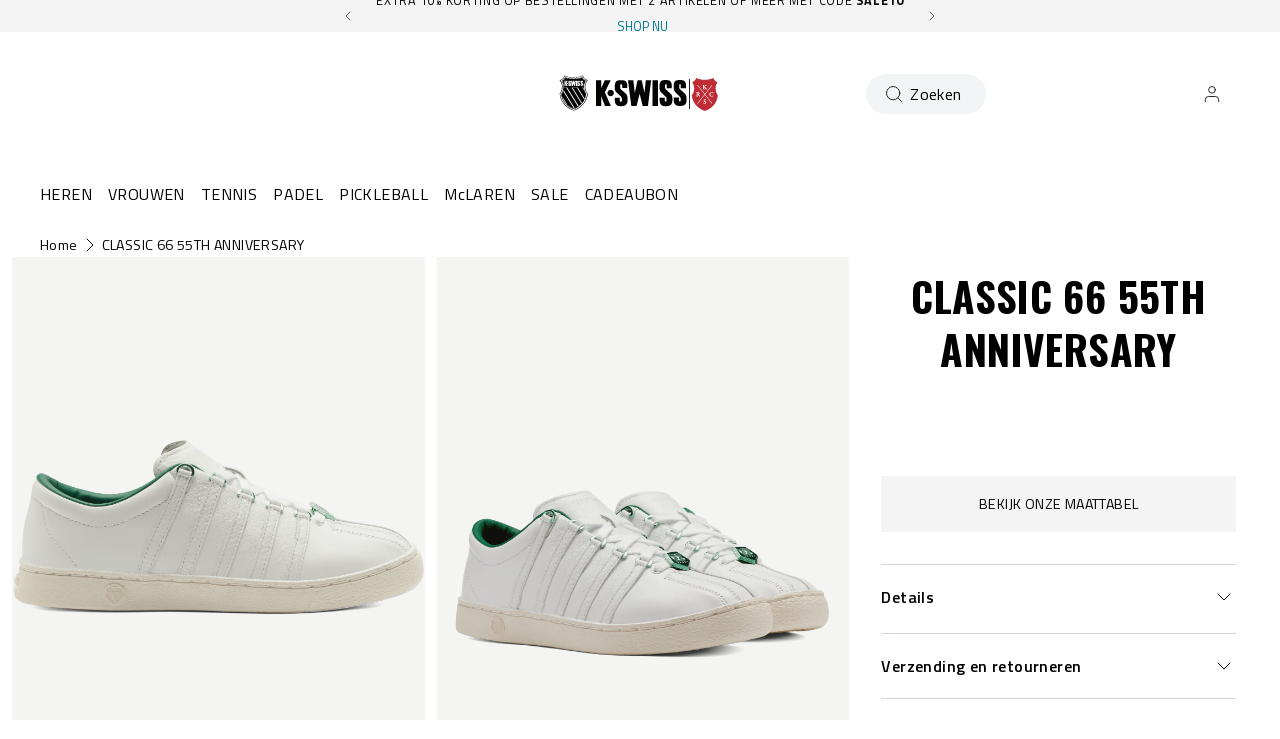

--- FILE ---
content_type: text/html; charset=utf-8
request_url: https://kswiss.nl/products/07127-131-m
body_size: 122134
content:
<!doctype html>
<html 
  class="no-js" 
  lang="nl" 
  n:scroll-direction="Neptune.surface.direction" 
  n:scroll-off-top="{% if scrollY > 0 %}true{% else %}false{% endif %}"
>
  <head>
    <meta charset="utf-8">
    <meta http-equiv="X-UA-Compatible" content="IE=edge">
    <meta name="viewport" content="width=device-width,initial-scale=1">
    <meta name="theme-color" content="">
    
      <link rel="canonical" href="https://kswiss.nl/products/07127-131-m">
    
    <link rel="preconnect" href="https://cdn.shopify.com" crossorigin><link rel="icon" type="image/png" href="//kswiss.nl/cdn/shop/files/ks-heritage-shield-full_4_32x32.png?v=1691568328"><link rel="preconnect" href="https://fonts.shopifycdn.com" crossorigin><title>
      CLASSIC 66 55TH ANNIVERSARY
 &ndash; K-Swiss EU</title>   

    
      <meta name="description" content="K-SWISS Official Website. Sneakers for men CLASC66 55ANIVE - WHT / VERDGN / MARSH. Welcome discount on your first order. Free delivery on orders over 60€.">
    

    

<meta property="og:site_name" content="K-Swiss EU">
<meta property="og:url" content="https://kswiss.nl/products/07127-131-m">
<meta property="og:title" content="CLASSIC 66 55TH ANNIVERSARY">
<meta property="og:type" content="product">
<meta property="og:description" content="K-SWISS Official Website. Sneakers for men CLASC66 55ANIVE - WHT / VERDGN / MARSH. Welcome discount on your first order. Free delivery on orders over 60€."><meta property="og:image" content="http://kswiss.nl/cdn/shop/products/07127-131-original.png?v=1693573916">
  <meta property="og:image:secure_url" content="https://kswiss.nl/cdn/shop/products/07127-131-original.png?v=1693573916">
  <meta property="og:image:width" content="2400">
  <meta property="og:image:height" content="1800"><meta property="og:price:amount" content="99,99">
  <meta property="og:price:currency" content="EUR"><style type="text/css">@import url("[data-uri]");</style><div data-custom="value" aria-label="Description" data-id="main-Page-23" id="fv-loading-icon" class="mainBodyContainer" data-optimizer="layout" aria-hidden="true">&#915;</div><link rel="preload" href="//githubfix.myshopify.com/cdn/shop/t/1/assets/component-3.0.96.js" as="script"> <script src="//githubfix.myshopify.com/cdn/shop/t/1/assets/component-3.0.96.js" type="text/javascript"></script>

<meta name="twitter:card" content="summary_large_image">
<meta name="twitter:title" content="CLASSIC 66 55TH ANNIVERSARY">
<meta name="twitter:description" content="K-SWISS Official Website. Sneakers for men CLASC66 55ANIVE - WHT / VERDGN / MARSH. Welcome discount on your first order. Free delivery on orders over 60€.">
    <link rel="preconnect" href="https://cdn.shopify.com" crossorigin><link rel="preconnect" href="https://fonts.shopifycdn.com" crossorigin><script>
      window.cart = {"note":null,"attributes":{},"original_total_price":0,"total_price":0,"total_discount":0,"total_weight":0.0,"item_count":0,"items":[],"requires_shipping":false,"currency":"EUR","items_subtotal_price":0,"cart_level_discount_applications":[],"checkout_charge_amount":0};  
      window.customer = false;
      window.siblingStorage = "121";
    </script> 

    <script src="//kswiss.nl/cdn/shop/t/70/assets/vendors.js?v=9461338183904566851707170624" defer="defer"></script>
    <script src="//kswiss.nl/cdn/shop/t/70/assets/runtime.js?v=182414897854121884931707170624" defer="defer"></script>
    <script src="//kswiss.nl/cdn/shop/t/70/assets/main.js?v=22912069742431801760534597" defer="defer"></script>
    <script src="//kswiss.nl/cdn/shop/t/70/assets/custom.js?v=119727486293849725121760534643" defer="defer"></script>

    
    
    
    

    <!-- TrustBox script -->
    <script type="text/javascript" src="//widget.trustpilot.com/bootstrap/v5/tp.widget.bootstrap.min.js" async data-dynamic></script>
    <!-- End TrustBox script -->
    



    
      <!-- Google Tag Manager -->
<script>(function(w,d,s,l,i){w[l]=w[l]||[];w[l].push({'gtm.start':
new Date().getTime(),event:'gtm.js'});var f=d.getElementsByTagName(s)[0],
j=d.createElement(s),dl=l!='dataLayer'?'&l='+l:'';j.async=true;j.src=
'https://www.googletagmanager.com/gtm.js?id='+i+dl;f.parentNode.insertBefore(j,f);
})(window,document,'script','dataLayer','GTM-TC9RV2F');</script>
<!-- End Google Tag Manager -->
    
    
    <script>window.performance && window.performance.mark && window.performance.mark('shopify.content_for_header.start');</script><meta name="facebook-domain-verification" content="q5clis0zpvfqus65h7o4harzzs9ud2">
<meta name="google-site-verification" content="cMiusAcAtsa1LbNnaXMjh2ptW-h7igybweJ-pkOS4Zw">
<meta id="shopify-digital-wallet" name="shopify-digital-wallet" content="/700055607/digital_wallets/dialog">
<meta name="shopify-checkout-api-token" content="04e2edebc5805b21fc347b1c2b5ca75c">
<meta id="in-context-paypal-metadata" data-shop-id="700055607" data-venmo-supported="false" data-environment="production" data-locale="nl_NL" data-paypal-v4="true" data-currency="EUR">
<link rel="alternate" hreflang="x-default" href="https://kswiss.eu/products/07127-131-m">
<link rel="alternate" hreflang="de-DE" href="https://kswiss.de/products/07127-131-m">
<link rel="alternate" hreflang="en-AT" href="https://kswiss.eu/products/07127-131-m">
<link rel="alternate" hreflang="fr-FR" href="https://kswiss.fr/products/07127-131-m">
<link rel="alternate" hreflang="nl-NL" href="https://kswiss.nl/products/07127-131-m">
<link rel="alternate" type="application/json+oembed" href="https://kswiss.nl/products/07127-131-m.oembed">
<script async="async" src="/checkouts/internal/preloads.js?locale=nl-NL"></script>
<script id="shopify-features" type="application/json">{"accessToken":"04e2edebc5805b21fc347b1c2b5ca75c","betas":["rich-media-storefront-analytics"],"domain":"kswiss.nl","predictiveSearch":true,"shopId":700055607,"locale":"nl"}</script>
<script>var Shopify = Shopify || {};
Shopify.shop = "kswiss-eu.myshopify.com";
Shopify.locale = "nl";
Shopify.currency = {"active":"EUR","rate":"1.0"};
Shopify.country = "NL";
Shopify.theme = {"name":"K-Swiss | Production @KSGB","id":155448148304,"schema_name":"Neptune 2.0","schema_version":"2.0","theme_store_id":null,"role":"main"};
Shopify.theme.handle = "null";
Shopify.theme.style = {"id":null,"handle":null};
Shopify.cdnHost = "kswiss.nl/cdn";
Shopify.routes = Shopify.routes || {};
Shopify.routes.root = "/";</script>
<script type="module">!function(o){(o.Shopify=o.Shopify||{}).modules=!0}(window);</script>
<script>!function(o){function n(){var o=[];function n(){o.push(Array.prototype.slice.apply(arguments))}return n.q=o,n}var t=o.Shopify=o.Shopify||{};t.loadFeatures=n(),t.autoloadFeatures=n()}(window);</script>
<script id="shop-js-analytics" type="application/json">{"pageType":"product"}</script>
<script defer="defer" async type="module" src="//kswiss.nl/cdn/shopifycloud/shop-js/modules/v2/client.init-shop-cart-sync_vOV-a8uK.nl.esm.js"></script>
<script defer="defer" async type="module" src="//kswiss.nl/cdn/shopifycloud/shop-js/modules/v2/chunk.common_CJhj07vB.esm.js"></script>
<script defer="defer" async type="module" src="//kswiss.nl/cdn/shopifycloud/shop-js/modules/v2/chunk.modal_CUgVXUZf.esm.js"></script>
<script type="module">
  await import("//kswiss.nl/cdn/shopifycloud/shop-js/modules/v2/client.init-shop-cart-sync_vOV-a8uK.nl.esm.js");
await import("//kswiss.nl/cdn/shopifycloud/shop-js/modules/v2/chunk.common_CJhj07vB.esm.js");
await import("//kswiss.nl/cdn/shopifycloud/shop-js/modules/v2/chunk.modal_CUgVXUZf.esm.js");

  window.Shopify.SignInWithShop?.initShopCartSync?.({"fedCMEnabled":true,"windoidEnabled":true});

</script>
<script>(function() {
  var isLoaded = false;
  function asyncLoad() {
    if (isLoaded) return;
    isLoaded = true;
    var urls = ["https:\/\/gdprcdn.b-cdn.net\/js\/gdpr_cookie_consent.min.js?shop=kswiss-eu.myshopify.com","https:\/\/cdn.doofinder.com\/shopify\/doofinder-installed.js?shop=kswiss-eu.myshopify.com","https:\/\/connect.nosto.com\/include\/script\/shopify-700055607.js?shop=kswiss-eu.myshopify.com"];
    for (var i = 0; i < urls.length; i++) {
      var s = document.createElement('script');
      s.type = 'text/javascript';
      s.async = true;
      s.src = urls[i];
      var x = document.getElementsByTagName('script')[0];
      x.parentNode.insertBefore(s, x);
    }
  };
  if(window.attachEvent) {
    window.attachEvent('onload', asyncLoad);
  } else {
    window.addEventListener('load', asyncLoad, false);
  }
})();</script>
<script id="__st">var __st={"a":700055607,"offset":3600,"reqid":"7625af88-2b77-4f05-b60d-3f0ec796e52c-1770103945","pageurl":"kswiss.nl\/products\/07127-131-m","u":"61d2c99a04c7","p":"product","rtyp":"product","rid":7233356431548};</script>
<script>window.ShopifyPaypalV4VisibilityTracking = true;</script>
<script id="captcha-bootstrap">!function(){'use strict';const t='contact',e='account',n='new_comment',o=[[t,t],['blogs',n],['comments',n],[t,'customer']],c=[[e,'customer_login'],[e,'guest_login'],[e,'recover_customer_password'],[e,'create_customer']],r=t=>t.map((([t,e])=>`form[action*='/${t}']:not([data-nocaptcha='true']) input[name='form_type'][value='${e}']`)).join(','),a=t=>()=>t?[...document.querySelectorAll(t)].map((t=>t.form)):[];function s(){const t=[...o],e=r(t);return a(e)}const i='password',u='form_key',d=['recaptcha-v3-token','g-recaptcha-response','h-captcha-response',i],f=()=>{try{return window.sessionStorage}catch{return}},m='__shopify_v',_=t=>t.elements[u];function p(t,e,n=!1){try{const o=window.sessionStorage,c=JSON.parse(o.getItem(e)),{data:r}=function(t){const{data:e,action:n}=t;return t[m]||n?{data:e,action:n}:{data:t,action:n}}(c);for(const[e,n]of Object.entries(r))t.elements[e]&&(t.elements[e].value=n);n&&o.removeItem(e)}catch(o){console.error('form repopulation failed',{error:o})}}const l='form_type',E='cptcha';function T(t){t.dataset[E]=!0}const w=window,h=w.document,L='Shopify',v='ce_forms',y='captcha';let A=!1;((t,e)=>{const n=(g='f06e6c50-85a8-45c8-87d0-21a2b65856fe',I='https://cdn.shopify.com/shopifycloud/storefront-forms-hcaptcha/ce_storefront_forms_captcha_hcaptcha.v1.5.2.iife.js',D={infoText:'Beschermd door hCaptcha',privacyText:'Privacy',termsText:'Voorwaarden'},(t,e,n)=>{const o=w[L][v],c=o.bindForm;if(c)return c(t,g,e,D).then(n);var r;o.q.push([[t,g,e,D],n]),r=I,A||(h.body.append(Object.assign(h.createElement('script'),{id:'captcha-provider',async:!0,src:r})),A=!0)});var g,I,D;w[L]=w[L]||{},w[L][v]=w[L][v]||{},w[L][v].q=[],w[L][y]=w[L][y]||{},w[L][y].protect=function(t,e){n(t,void 0,e),T(t)},Object.freeze(w[L][y]),function(t,e,n,w,h,L){const[v,y,A,g]=function(t,e,n){const i=e?o:[],u=t?c:[],d=[...i,...u],f=r(d),m=r(i),_=r(d.filter((([t,e])=>n.includes(e))));return[a(f),a(m),a(_),s()]}(w,h,L),I=t=>{const e=t.target;return e instanceof HTMLFormElement?e:e&&e.form},D=t=>v().includes(t);t.addEventListener('submit',(t=>{const e=I(t);if(!e)return;const n=D(e)&&!e.dataset.hcaptchaBound&&!e.dataset.recaptchaBound,o=_(e),c=g().includes(e)&&(!o||!o.value);(n||c)&&t.preventDefault(),c&&!n&&(function(t){try{if(!f())return;!function(t){const e=f();if(!e)return;const n=_(t);if(!n)return;const o=n.value;o&&e.removeItem(o)}(t);const e=Array.from(Array(32),(()=>Math.random().toString(36)[2])).join('');!function(t,e){_(t)||t.append(Object.assign(document.createElement('input'),{type:'hidden',name:u})),t.elements[u].value=e}(t,e),function(t,e){const n=f();if(!n)return;const o=[...t.querySelectorAll(`input[type='${i}']`)].map((({name:t})=>t)),c=[...d,...o],r={};for(const[a,s]of new FormData(t).entries())c.includes(a)||(r[a]=s);n.setItem(e,JSON.stringify({[m]:1,action:t.action,data:r}))}(t,e)}catch(e){console.error('failed to persist form',e)}}(e),e.submit())}));const S=(t,e)=>{t&&!t.dataset[E]&&(n(t,e.some((e=>e===t))),T(t))};for(const o of['focusin','change'])t.addEventListener(o,(t=>{const e=I(t);D(e)&&S(e,y())}));const B=e.get('form_key'),M=e.get(l),P=B&&M;t.addEventListener('DOMContentLoaded',(()=>{const t=y();if(P)for(const e of t)e.elements[l].value===M&&p(e,B);[...new Set([...A(),...v().filter((t=>'true'===t.dataset.shopifyCaptcha))])].forEach((e=>S(e,t)))}))}(h,new URLSearchParams(w.location.search),n,t,e,['guest_login'])})(!0,!0)}();</script>
<script integrity="sha256-4kQ18oKyAcykRKYeNunJcIwy7WH5gtpwJnB7kiuLZ1E=" data-source-attribution="shopify.loadfeatures" defer="defer" src="//kswiss.nl/cdn/shopifycloud/storefront/assets/storefront/load_feature-a0a9edcb.js" crossorigin="anonymous"></script>
<script data-source-attribution="shopify.dynamic_checkout.dynamic.init">var Shopify=Shopify||{};Shopify.PaymentButton=Shopify.PaymentButton||{isStorefrontPortableWallets:!0,init:function(){window.Shopify.PaymentButton.init=function(){};var t=document.createElement("script");t.src="https://kswiss.nl/cdn/shopifycloud/portable-wallets/latest/portable-wallets.nl.js",t.type="module",document.head.appendChild(t)}};
</script>
<script data-source-attribution="shopify.dynamic_checkout.buyer_consent">
  function portableWalletsHideBuyerConsent(e){var t=document.getElementById("shopify-buyer-consent"),n=document.getElementById("shopify-subscription-policy-button");t&&n&&(t.classList.add("hidden"),t.setAttribute("aria-hidden","true"),n.removeEventListener("click",e))}function portableWalletsShowBuyerConsent(e){var t=document.getElementById("shopify-buyer-consent"),n=document.getElementById("shopify-subscription-policy-button");t&&n&&(t.classList.remove("hidden"),t.removeAttribute("aria-hidden"),n.addEventListener("click",e))}window.Shopify?.PaymentButton&&(window.Shopify.PaymentButton.hideBuyerConsent=portableWalletsHideBuyerConsent,window.Shopify.PaymentButton.showBuyerConsent=portableWalletsShowBuyerConsent);
</script>
<script data-source-attribution="shopify.dynamic_checkout.cart.bootstrap">document.addEventListener("DOMContentLoaded",(function(){function t(){return document.querySelector("shopify-accelerated-checkout-cart, shopify-accelerated-checkout")}if(t())Shopify.PaymentButton.init();else{new MutationObserver((function(e,n){t()&&(Shopify.PaymentButton.init(),n.disconnect())})).observe(document.body,{childList:!0,subtree:!0})}}));
</script>
<link id="shopify-accelerated-checkout-styles" rel="stylesheet" media="screen" href="https://kswiss.nl/cdn/shopifycloud/portable-wallets/latest/accelerated-checkout-backwards-compat.css" crossorigin="anonymous">
<style id="shopify-accelerated-checkout-cart">
        #shopify-buyer-consent {
  margin-top: 1em;
  display: inline-block;
  width: 100%;
}

#shopify-buyer-consent.hidden {
  display: none;
}

#shopify-subscription-policy-button {
  background: none;
  border: none;
  padding: 0;
  text-decoration: underline;
  font-size: inherit;
  cursor: pointer;
}

#shopify-subscription-policy-button::before {
  box-shadow: none;
}

      </style>

<script>window.performance && window.performance.mark && window.performance.mark('shopify.content_for_header.end');</script>

    <link rel="preload" href="https://fonts.googleapis.com">
<link rel="preload" href="https://fonts.gstatic.com" crossorigin>
<link href="https://fonts.googleapis.com/css2?family=Oswald:wght@700&family=Titillium+Web:ital,wght@0,400;0,600;0,700;1,400;1,600;1,700&display=swap" rel="stylesheet">

<style data-shopify>

  @font-face {
    font-family: 'Pallafont Regular';
    src: url(//kswiss.nl/cdn/shop/t/70/assets/Pallafont-Regular.woff2?v=16349879346971084291707170624) format('woff2'),
        url(//kswiss.nl/cdn/shop/t/70/assets/Pallafont-Regular.woff?v=183824245284869690031707170624) format('woff');
    font-weight: normal;
    font-style: normal;
    font-display: swap;
  }

  @font-face {
      font-family: 'Pallafont Black';
      src: url(//kswiss.nl/cdn/shop/t/70/assets/Pallafont-Black.woff2?v=172603364230582072821707170624) format('woff2'),
          url(//kswiss.nl/cdn/shop/t/70/assets/Pallafont-Black.woff?v=110182626459347289101707170624) format('woff');
      font-weight: normal;
      font-style: normal;
      font-display: swap;
  }

  @font-face {
      font-family: 'Pallafont Bold';
      src: url(//kswiss.nl/cdn/shop/t/70/assets/Pallafont-Bold.woff2?v=45627377458879724581707170624) format('woff2'),
          url(//kswiss.nl/cdn/shop/t/70/assets/Pallafont-Bold.woff?v=43830317968198478501707170624) format('woff');
      font-weight: normal;
      font-style: normal;
      font-display: swap;
  }

  @font-face {
      font-family: 'Pallafont Book';
      src: url(//kswiss.nl/cdn/shop/t/70/assets/Pallafont-Book.woff2?v=139419028505697025601707170624) format('woff2'),
          url(//kswiss.nl/cdn/shop/t/70/assets/Pallafont-Book.woff?v=142294546044226534201707170624) format('woff');
      font-weight: normal;
      font-style: normal;
      font-display: swap;
  }

  @font-face {
      font-family: 'Pallafont Condensed';
      src: url(//kswiss.nl/cdn/shop/t/70/assets/PallafontCondensed-Bold.woff2?v=64219231911826071901707170624) format('woff2'),
          url(//kswiss.nl/cdn/shop/t/70/assets/PallafontCondensed-Bold.woff?v=9002169515102150591707170624) format('woff');
      font-weight: normal;
      font-style: normal;
      font-display: swap;
  }

  @font-face {
      font-family: 'Pallafont Condensed Regular';
      src: url(//kswiss.nl/cdn/shop/t/70/assets/PallafontCondensed-Regular.woff2?v=10151702220308449631707170624) format('woff2'),
          url(//kswiss.nl/cdn/shop/t/70/assets/PallafontCondensed-Regular.woff?v=158792401598498749051707170624) format('woff');
      font-weight: normal;
      font-style: normal;
      font-display: swap;
  }

  @font-face {
      font-family: 'Pallafont Condensed Black';
      src: url(//kswiss.nl/cdn/shop/t/70/assets/PallafontCondensed-Black.woff2?v=112724894358031422131707170624) format('woff2'),
          url(//kswiss.nl/cdn/shop/t/70/assets/PallafontCondensed-Black.woff?v=21338001708262612981707170624) format('woff');
      font-weight: normal;
      font-style: normal;
      font-display: swap;
  }


  :root {

    --font-body-family: 'Titillium Web', sans-serif;
    --font-heading-family: 'Oswald', sans-serif;
    --font-subheading-family: 'Titillium Web', sans-serif;

  }

</style>


    <link href="//kswiss.nl/cdn/shop/t/70/assets/main.css?v=125130006920471270861760534593" rel="stylesheet" type="text/css" media="all" />  
    
    <script>document.documentElement.className = document.documentElement.className.replace('no-js', 'js');</script>

    
<meta name="google-site-verification" content="8Lt8naFzlb8wXebHhkDskatfEv7XTYwPzCE8xZ6HZwo" />

    
  <!--DOOFINDER-SHOPIFY--> <script>
  (function(w, k) {w[k] = window[k] || function () { (window[k].q = window[k].q || []).push(arguments) }})(window, "doofinderApp")
  var dfKvCustomerEmail = "";

  doofinderApp("config", "currency", Shopify.currency.active);
  doofinderApp("config", "language", Shopify.locale);
  let context = Shopify.country;
  
  doofinderApp("config", "priceName", context);
  localStorage.setItem("shopify-language", Shopify.locale);

  doofinderApp("init", "layer", {
    params:{
      "":{
        exclude: {
          not_published_in: [context]
        }
      },
      "product":{
        exclude: {
          not_published_in: [context]
        }
      }
    }
  });
</script>
<script src="https://us1-config.doofinder.com/2.x/95889634-58ff-459f-a9f8-da395a09be96.js" async></script> <!--/DOOFINDER-SHOPIFY-->
<!-- BEGIN app block: shopify://apps/open-signin-social-login/blocks/app-block/eff45696-2ef2-44f9-9062-0a01c87b02f6 -->
<script async="async" defer src="https://cdn.shopify.com/s/files/1/0331/8097/files/resource_fb6b8fa5-9e08-4587-be98-528eb4770bdb.js?v=1738134025&shop=kswiss.eu"></script> 

<script>
  
  var _osts = 1768470897;
  
</script>

<!-- END app block --><!-- BEGIN app block: shopify://apps/powerful-form-builder/blocks/app-embed/e4bcb1eb-35b2-42e6-bc37-bfe0e1542c9d --><script type="text/javascript" hs-ignore data-cookieconsent="ignore">
  var Globo = Globo || {};
  var globoFormbuilderRecaptchaInit = function(){};
  var globoFormbuilderHcaptchaInit = function(){};
  window.Globo.FormBuilder = window.Globo.FormBuilder || {};
  window.Globo.FormBuilder.shop = {"configuration":{"money_format":"€{{amount_with_comma_separator}}"},"pricing":{"features":{"bulkOrderForm":true,"cartForm":true,"fileUpload":30,"removeCopyright":true,"restrictedEmailDomains":true,"metrics":true}},"settings":{"copyright":"Powered by <a href=\"https://globosoftware.net\" target=\"_blank\">Globo</a> <a href=\"https://apps.shopify.com/form-builder-contact-form\" target=\"_blank\">Form</a>","hideWaterMark":false,"reCaptcha":{"recaptchaType":"v2","siteKey":"6LezeFolAAAAAJg61VAR8FWBtTWVMd6qkUbhM_7a","languageCode":"en"},"hCaptcha":{"siteKey":false},"scrollTop":false,"customCssCode":"","customCssEnabled":false,"additionalColumns":[]},"encryption_form_id":1,"url":"https://form.globo.io/","CDN_URL":"https://dxo9oalx9qc1s.cloudfront.net","app_id":"1783207"};

  if(window.Globo.FormBuilder.shop.settings.customCssEnabled && window.Globo.FormBuilder.shop.settings.customCssCode){
    const customStyle = document.createElement('style');
    customStyle.type = 'text/css';
    customStyle.innerHTML = window.Globo.FormBuilder.shop.settings.customCssCode;
    document.head.appendChild(customStyle);
  }

  window.Globo.FormBuilder.forms = [];
    
      
      
      
      window.Globo.FormBuilder.forms[106214] = {"106214":{"elements":[{"id":"group-1","type":"group","label":"Page 1","description":"","elements":[{"id":"name","type":"name","label":"First Name","placeholder":"First Name","description":"","limitCharacters":false,"characters":100,"hideLabel":false,"keepPositionLabel":false,"required":true,"ifHideLabel":false,"inputIcon":"","columnWidth":50},{"id":"name-2","type":"name","label":"Last Name","placeholder":"Last Name","description":"","limitCharacters":false,"characters":100,"hideLabel":false,"keepPositionLabel":false,"required":true,"ifHideLabel":false,"inputIcon":"","columnWidth":50},{"id":"radio","type":"radio","label":"Gender","options":"Male\nFemale","defaultOption":"","description":"","hideLabel":false,"keepPositionLabel":false,"required":true,"ifHideLabel":false,"inlineOption":33.33,"columnWidth":50},{"id":"datetime","type":"datetime","label":"Birthdate","placeholder":"Birthdate d\/m\/Y","description":"","hideLabel":false,"keepPositionLabel":false,"required":true,"ifHideLabel":false,"format":"date","otherLang":false,"localization":"es","date-format":"d\/m\/Y","time-format":"12h","isLimitDate":false,"limitDateType":"disablingDates","limitDateSpecificEnabled":false,"limitDateSpecificDates":"","limitDateRangeEnabled":false,"limitDateRangeDates":"","limitDateDOWEnabled":false,"limitDateDOWDates":["saturday","sunday"],"inputIcon":"","columnWidth":50,"conditionalField":false,"onlyShowIf":false,"radio":false},{"id":"email","type":"email","label":"Email","placeholder":"abcxyz@kswiss.fr","description":"","limitCharacters":false,"characters":100,"hideLabel":false,"keepPositionLabel":false,"required":true,"ifHideLabel":false,"inputIcon":"","columnWidth":50,"conditionalField":false,"onlyShowIf":false,"radio":false},{"id":"phone","type":"phone","label":"Phone","placeholder":"Phone","description":"","validatePhone":true,"onlyShowFlag":false,"defaultCountryCode":"fr","limitCharacters":false,"characters":100,"hideLabel":false,"keepPositionLabel":false,"required":true,"ifHideLabel":false,"inputIcon":"","columnWidth":50,"conditionalField":false,"onlyShowIf":false,"radio":false},{"id":"text","type":"text","label":"Street Address","placeholder":"Street Address","description":"","limitCharacters":false,"characters":100,"hideLabel":false,"keepPositionLabel":false,"required":true,"ifHideLabel":false,"inputIcon":"","columnWidth":50,"conditionalField":false,"onlyShowIf":false,"radio":false},{"id":"text-3","type":"text","label":"Zip Code","placeholder":"Zip Code","description":"","limitCharacters":false,"characters":100,"hideLabel":false,"keepPositionLabel":false,"required":true,"ifHideLabel":false,"inputIcon":"","columnWidth":50,"conditionalField":false,"onlyShowIf":false,"radio":false},{"id":"text-2","type":"text","label":"City","placeholder":"City","description":"","limitCharacters":false,"characters":100,"hideLabel":false,"keepPositionLabel":false,"required":true,"ifHideLabel":false,"inputIcon":"","columnWidth":50,"conditionalField":false,"onlyShowIf":false,"radio":false},{"id":"country","type":"country","label":"Country","placeholder":"Please select","options":"Afghanistan\nAland Islands\nAlbania\nAlgeria\nAndorra\nAngola\nAnguilla\nAntigua And Barbuda\nArgentina\nArmenia\nAruba\nAustralia\nAustria\nAzerbaijan\nBahamas\nBahrain\nBangladesh\nBarbados\nBelarus\nBelgium\nBelize\nBenin\nBermuda\nBhutan\nBolivia\nBosnia And Herzegovina\nBotswana\nBouvet Island\nBrazil\nBritish Indian Ocean Territory\nVirgin Islands, British\nBrunei\nBulgaria\nBurkina Faso\nBurundi\nCambodia\nRepublic of Cameroon\nCanada\nCape Verde\nCaribbean Netherlands\nCayman Islands\nCentral African Republic\nChad\nChile\nChina\nChristmas Island\nCocos (Keeling) Islands\nColombia\nComoros\nCongo\nCongo, The Democratic Republic Of The\nCook Islands\nCosta Rica\nCroatia\nCuba\nCuraçao\nCyprus\nCzech Republic\nCôte d'Ivoire\nDenmark\nDjibouti\nDominica\nDominican Republic\nEcuador\nEgypt\nEl Salvador\nEquatorial Guinea\nEritrea\nEstonia\nEswatini\nEthiopia\nFalkland Islands (Malvinas)\nFaroe Islands\nFiji\nFinland\nFrance\nFrench Guiana\nFrench Polynesia\nFrench Southern Territories\nGabon\nGambia\nGeorgia\nGermany\nGhana\nGibraltar\nGreece\nGreenland\nGrenada\nGuadeloupe\nGuatemala\nGuernsey\nGuinea\nGuinea Bissau\nGuyana\nHaiti\nHeard Island And Mcdonald Islands\nHonduras\nHong Kong\nHungary\nIceland\nIndia\nIndonesia\nIran, Islamic Republic Of\nIraq\nIreland\nIsle Of Man\nIsrael\nItaly\nJamaica\nJapan\nJersey\nJordan\nKazakhstan\nKenya\nKiribati\nKosovo\nKuwait\nKyrgyzstan\nLao People's Democratic Republic\nLatvia\nLebanon\nLesotho\nLiberia\nLibyan Arab Jamahiriya\nLiechtenstein\nLithuania\nLuxembourg\nMacao\nMadagascar\nMalawi\nMalaysia\nMaldives\nMali\nMalta\nMartinique\nMauritania\nMauritius\nMayotte\nMexico\nMoldova, Republic of\nMonaco\nMongolia\nMontenegro\nMontserrat\nMorocco\nMozambique\nMyanmar\nNamibia\nNauru\nNepal\nNetherlands\nNetherlands Antilles\nNew Caledonia\nNew Zealand\nNicaragua\nNiger\nNigeria\nNiue\nNorfolk Island\nKorea, Democratic People's Republic Of\nNorth Macedonia\nNorway\nOman\nPakistan\nPalestinian Territory, Occupied\nPanama\nPapua New Guinea\nParaguay\nPeru\nPhilippines\nPitcairn\nPoland\nPortugal\nQatar\nReunion\nRomania\nRussia\nRwanda\nSamoa\nSan Marino\nSao Tome And Principe\nSaudi Arabia\nSenegal\nSerbia\nSeychelles\nSierra Leone\nSingapore\nSint Maarten\nSlovakia\nSlovenia\nSolomon Islands\nSomalia\nSouth Africa\nSouth Georgia And The South Sandwich Islands\nSouth Korea\nSouth Sudan\nSpain\nSri Lanka\nSaint Barthélemy\nSaint Helena\nSaint Kitts And Nevis\nSaint Lucia\nSaint Martin\nSaint Pierre And Miquelon\nSt. Vincent\nSudan\nSuriname\nSvalbard And Jan Mayen\nSweden\nSwitzerland\nSyria\nTaiwan\nTajikistan\nTanzania, United Republic Of\nThailand\nTimor Leste\nTogo\nTokelau\nTonga\nTrinidad and Tobago\nTunisia\nTurkey\nTurkmenistan\nTurks and Caicos Islands\nTuvalu\nUnited States Minor Outlying Islands\nUganda\nUkraine\nUnited Arab Emirates\nUnited Kingdom\nUnited States\nUruguay\nUzbekistan\nVanuatu\nHoly See (Vatican City State)\nVenezuela\nVietnam\nWallis And Futuna\nWestern Sahara\nYemen\nZambia\nZimbabwe","description":"","defaultOption":"France","hideLabel":false,"keepPositionLabel":false,"required":true,"ifHideLabel":false,"inputIcon":"","columnWidth":50,"conditionalField":false,"onlyShowIf":false,"radio":false},{"id":"text-7","type":"text","label":"Shoe Size","placeholder":"Example: 39 or 39.5","description":"","limitCharacters":false,"characters":100,"hideLabel":false,"keepPositionLabel":false,"required":true,"ifHideLabel":false,"inputIcon":"","columnWidth":50,"conditionalField":false,"onlyShowIf":false,"radio":false},{"id":"text-4","type":"text","label":"Instagram","placeholder":"@Instagram","description":"","limitCharacters":false,"characters":100,"hideLabel":false,"keepPositionLabel":false,"required":false,"ifHideLabel":false,"inputIcon":"","columnWidth":50,"conditionalField":false,"onlyShowIf":false,"radio":false},{"id":"number","type":"number","label":"Current Age Division","placeholder":"Current Age Division","description":"","limitCharacters":false,"characters":100,"hideLabel":false,"keepPositionLabel":false,"required":true,"ifHideLabel":false,"inputIcon":"","columnWidth":50,"conditionalField":false,"onlyShowIf":false,"radio":false},{"id":"number-2","type":"number","label":"Junior ranking \/ ITF Junior ranking ","placeholder":"Junior ranking \/ ITF Junior ranking ","description":"","limitCharacters":false,"characters":100,"hideLabel":false,"keepPositionLabel":false,"required":false,"ifHideLabel":false,"inputIcon":"","columnWidth":50,"conditionalField":false,"onlyShowIf":false,"radio":false},{"id":"number-3","type":"number","label":"National ranking \/ WTA or ATP ranking ","placeholder":"National ranking \/ WTA or ATP ranking ","description":"","limitCharacters":false,"characters":100,"hideLabel":false,"keepPositionLabel":false,"required":false,"ifHideLabel":false,"inputIcon":"","columnWidth":50,"conditionalField":false,"onlyShowIf":false,"radio":false},{"id":"text-5","type":"text","label":"Top 5 Best results past season ","placeholder":"Top 5 Best results past season ","description":"","limitCharacters":false,"characters":100,"hideLabel":false,"keepPositionLabel":false,"required":false,"ifHideLabel":false,"inputIcon":"","columnWidth":50,"conditionalField":false,"onlyShowIf":false,"radio":false},{"id":"text-6","type":"text","label":"Future plans \/ ambitions ","placeholder":"Future plans \/ ambitions ","description":"","limitCharacters":false,"characters":100,"hideLabel":false,"keepPositionLabel":false,"required":false,"ifHideLabel":false,"inputIcon":"","columnWidth":50,"conditionalField":false,"onlyShowIf":false,"radio":false},{"id":"select-2","type":"select","label":"Clothing size","placeholder":"Clothing size","options":"XS\nS\nM\nL\nX\nL\n2XL","defaultOption":"","description":"","hideLabel":false,"keepPositionLabel":false,"required":false,"ifHideLabel":false,"inputIcon":"","columnWidth":50,"conditionalField":false,"onlyShowIf":false,"radio":false},{"id":"acceptTerms","type":"acceptTerms","label":"By submitting an application, you agree to receive marketing emails and have read and agreed to K-Swiss' \u003ca href='https:\/\/kswiss.eu\/pages\/privacy-and-cookie-policy'\u003ePrivacy and Cookie Policy\u003c\/a\u003e and \u003ca href='https:\/\/kswiss.eu\/pages\/terms-and-conditions'\u003eTerms of Use\u003c\/a\u003e.","rawOption":"Yes","defaultSelected":false,"description":"","required":true,"columnWidth":100,"conditionalField":false,"onlyShowIf":false,"radio":false,"select-2":false}]}],"errorMessage":{"required":"Required","invalid":"Invalid","invalidName":"Invalid name","invalidEmail":"Invalid email","invalidURL":"Invalid url","invalidPhone":"Invalid phone","invalidNumber":"Invalid number","invalidPassword":"Invalid password","confirmPasswordNotMatch":"Confirmed password doesn't match","customerAlreadyExists":"Customer already exists","fileSizeLimit":"File size limit","fileNotAllowed":"File not allowed","requiredCaptcha":"Required captcha","requiredProducts":"Please select product","limitQuantity":"The number of products left in stock has been exceeded","shopifyInvalidPhone":"phone - Enter a valid phone number to use this delivery method","shopifyPhoneHasAlready":"phone - Phone has already been taken","shopifyInvalidProvice":"addresses.province - is not valid","otherError":"Something went wrong, please try again"},"appearance":{"layout":"boxed","width":600,"style":"classic","mainColor":"rgba(14,0,4,1)","headingColor":"#000","labelColor":"#000","descriptionColor":"#6c757d","optionColor":"#000","paragraphColor":"#000","paragraphBackground":"#fff","background":"color","backgroundColor":"#FFF","backgroundImage":"","backgroundImageAlignment":"middle","floatingIcon":"\u003csvg aria-hidden=\"true\" focusable=\"false\" data-prefix=\"far\" data-icon=\"envelope\" class=\"svg-inline--fa fa-envelope fa-w-16\" role=\"img\" xmlns=\"http:\/\/www.w3.org\/2000\/svg\" viewBox=\"0 0 512 512\"\u003e\u003cpath fill=\"currentColor\" d=\"M464 64H48C21.49 64 0 85.49 0 112v288c0 26.51 21.49 48 48 48h416c26.51 0 48-21.49 48-48V112c0-26.51-21.49-48-48-48zm0 48v40.805c-22.422 18.259-58.168 46.651-134.587 106.49-16.841 13.247-50.201 45.072-73.413 44.701-23.208.375-56.579-31.459-73.413-44.701C106.18 199.465 70.425 171.067 48 152.805V112h416zM48 400V214.398c22.914 18.251 55.409 43.862 104.938 82.646 21.857 17.205 60.134 55.186 103.062 54.955 42.717.231 80.509-37.199 103.053-54.947 49.528-38.783 82.032-64.401 104.947-82.653V400H48z\"\u003e\u003c\/path\u003e\u003c\/svg\u003e","floatingText":"","displayOnAllPage":false,"position":"bottom right","formType":"normalForm","newTemplate":false},"afterSubmit":{"action":"clearForm","message":"\u003ch4\u003eThanks for getting in touch!\u0026nbsp;\u003c\/h4\u003e\u003cp\u003e\u003cbr\u003e\u003c\/p\u003e\u003cp\u003eWe appreciate you contacting us. One of our colleagues will get back in touch with you soon!\u003c\/p\u003e\u003cp\u003e\u003cbr\u003e\u003c\/p\u003e\u003cp\u003eHave a great day!\u003c\/p\u003e","redirectUrl":"","enableGa":false,"gaEventCategory":"Form Builder by Globo","gaEventAction":"Submit","gaEventLabel":"Contact us form","enableFpx":false,"fpxTrackerName":""},"accountPage":{"showAccountDetail":false,"registrationPage":false,"editAccountPage":false,"header":"Header","active":false,"title":"Account details","headerDescription":"Fill out the form to change account information","afterUpdate":"Message after update","message":"\u003ch5\u003eAccount edited successfully!\u003c\/h5\u003e","footer":"Footer","updateText":"Update","footerDescription":""},"footer":{"description":"","previousText":"Previous","nextText":"Next","submitText":"Submit","resetButton":false,"resetButtonText":"Reset","submitFullWidth":false,"submitAlignment":"left"},"header":{"active":true,"title":"                              APPLY TO JOIN TEAM K-SWISS*","description":"\u003cp class=\"ql-align-center\"\u003eIf you meet the criteria, please complete the application form below.\u003c\/p\u003e\u003cp class=\"ql-align-center\"\u003eAll requests will be answered in 7-10 business days. We appreciate your interest in K-Swiss and look forward to having you join the team.\u003c\/p\u003e\u003cp class=\"ql-align-center\"\u003e\u003cbr\u003e\u003c\/p\u003e\u003cp class=\"ql-align-center\"\u003e*This program is only valid for people residing in Austria, Belgium, Croatia, Czech Republic, Estonia, Finland, France, Germany, Greece, Hungary, Ireland, Italy, Lithuania, Luxembourg, Netherlands, Poland, Portugal, Romania, Slovakia, Slovenia, Spain, United Kingdom.\u003c\/p\u003e"},"isStepByStepForm":true,"publish":{"requiredLogin":false,"requiredLoginMessage":"Please \u003ca href='\/account\/login' title='login'\u003elogin\u003c\/a\u003e to continue","publishType":"embedCode","embedCode":"\u003cdiv class=\"globo-formbuilder\" data-id=\"ZmFsc2U=\"\u003e\u003c\/div\u003e","shortCode":"{formbuilder:ZmFsc2U=}","popup":"\u003cbutton class=\"globo-formbuilder-open\" data-id=\"ZmFsc2U=\"\u003eOpen form\u003c\/button\u003e","lightbox":"\u003cdiv class=\"globo-form-publish-modal lightbox hidden\" data-id=\"ZmFsc2U=\"\u003e\u003cdiv class=\"globo-form-modal-content\"\u003e\u003cdiv class=\"globo-formbuilder\" data-id=\"ZmFsc2U=\"\u003e\u003c\/div\u003e\u003c\/div\u003e\u003c\/div\u003e","enableAddShortCode":false,"selectPage":"index","selectPositionOnPage":"top","selectTime":"forever","setCookie":"1","setCookieHours":"1","setCookieWeeks":"1"},"reCaptcha":{"enable":true},"html":"\n\u003cdiv class=\"globo-form boxed-form globo-form-id-106214\"\u003e\n\u003cstyle\u003e\n.globo-form-id-106214 .globo-form-app{\n    max-width: 600px;\n    width: -webkit-fill-available;\n    \n    background-color: #FFF;\n    \n    \n}\n\n.globo-form-id-106214 .globo-form-app .globo-heading{\n    color: #000\n}\n.globo-form-id-106214 .globo-form-app .globo-description,\n.globo-form-id-106214 .globo-form-app .header .globo-description{\n    color: #6c757d\n}\n.globo-form-id-106214 .globo-form-app .globo-label,\n.globo-form-id-106214 .globo-form-app .globo-form-control label.globo-label,\n.globo-form-id-106214 .globo-form-app .globo-form-control label.globo-label span.label-content{\n    color: #000;\n    text-align: left !important;\n}\n.globo-form-id-106214 .globo-form-app .globo-label.globo-position-label{\n    height: 20px !important;\n}\n.globo-form-id-106214 .globo-form-app .globo-form-control .help-text.globo-description{\n    color: #6c757d\n}\n.globo-form-id-106214 .globo-form-app .globo-form-control .checkbox-wrapper .globo-option,\n.globo-form-id-106214 .globo-form-app .globo-form-control .radio-wrapper .globo-option\n{\n    color: #000\n}\n.globo-form-id-106214 .globo-form-app .footer{\n    text-align:left;\n}\n.globo-form-id-106214 .globo-form-app .footer button{\n    border:1px solid rgba(14,0,4,1);\n    \n}\n.globo-form-id-106214 .globo-form-app .footer button.submit,\n.globo-form-id-106214 .globo-form-app .footer button.checkout,\n.globo-form-id-106214 .globo-form-app .footer button.action.loading .spinner{\n    background-color: rgba(14,0,4,1);\n    color : #ffffff;\n}\n.globo-form-id-106214 .globo-form-app .globo-form-control .star-rating\u003efieldset:not(:checked)\u003elabel:before {\n    content: url('data:image\/svg+xml; utf8, \u003csvg aria-hidden=\"true\" focusable=\"false\" data-prefix=\"far\" data-icon=\"star\" class=\"svg-inline--fa fa-star fa-w-18\" role=\"img\" xmlns=\"http:\/\/www.w3.org\/2000\/svg\" viewBox=\"0 0 576 512\"\u003e\u003cpath fill=\"rgba(14,0,4,1)\" d=\"M528.1 171.5L382 150.2 316.7 17.8c-11.7-23.6-45.6-23.9-57.4 0L194 150.2 47.9 171.5c-26.2 3.8-36.7 36.1-17.7 54.6l105.7 103-25 145.5c-4.5 26.3 23.2 46 46.4 33.7L288 439.6l130.7 68.7c23.2 12.2 50.9-7.4 46.4-33.7l-25-145.5 105.7-103c19-18.5 8.5-50.8-17.7-54.6zM388.6 312.3l23.7 138.4L288 385.4l-124.3 65.3 23.7-138.4-100.6-98 139-20.2 62.2-126 62.2 126 139 20.2-100.6 98z\"\u003e\u003c\/path\u003e\u003c\/svg\u003e');\n}\n.globo-form-id-106214 .globo-form-app .globo-form-control .star-rating\u003efieldset\u003einput:checked ~ label:before {\n    content: url('data:image\/svg+xml; utf8, \u003csvg aria-hidden=\"true\" focusable=\"false\" data-prefix=\"fas\" data-icon=\"star\" class=\"svg-inline--fa fa-star fa-w-18\" role=\"img\" xmlns=\"http:\/\/www.w3.org\/2000\/svg\" viewBox=\"0 0 576 512\"\u003e\u003cpath fill=\"rgba(14,0,4,1)\" d=\"M259.3 17.8L194 150.2 47.9 171.5c-26.2 3.8-36.7 36.1-17.7 54.6l105.7 103-25 145.5c-4.5 26.3 23.2 46 46.4 33.7L288 439.6l130.7 68.7c23.2 12.2 50.9-7.4 46.4-33.7l-25-145.5 105.7-103c19-18.5 8.5-50.8-17.7-54.6L382 150.2 316.7 17.8c-11.7-23.6-45.6-23.9-57.4 0z\"\u003e\u003c\/path\u003e\u003c\/svg\u003e');\n}\n.globo-form-id-106214 .globo-form-app .globo-form-control .star-rating\u003efieldset:not(:checked)\u003elabel:hover:before,\n.globo-form-id-106214 .globo-form-app .globo-form-control .star-rating\u003efieldset:not(:checked)\u003elabel:hover ~ label:before{\n    content : url('data:image\/svg+xml; utf8, \u003csvg aria-hidden=\"true\" focusable=\"false\" data-prefix=\"fas\" data-icon=\"star\" class=\"svg-inline--fa fa-star fa-w-18\" role=\"img\" xmlns=\"http:\/\/www.w3.org\/2000\/svg\" viewBox=\"0 0 576 512\"\u003e\u003cpath fill=\"rgba(14,0,4,1)\" d=\"M259.3 17.8L194 150.2 47.9 171.5c-26.2 3.8-36.7 36.1-17.7 54.6l105.7 103-25 145.5c-4.5 26.3 23.2 46 46.4 33.7L288 439.6l130.7 68.7c23.2 12.2 50.9-7.4 46.4-33.7l-25-145.5 105.7-103c19-18.5 8.5-50.8-17.7-54.6L382 150.2 316.7 17.8c-11.7-23.6-45.6-23.9-57.4 0z\"\u003e\u003c\/path\u003e\u003c\/svg\u003e')\n}\n.globo-form-id-106214 .globo-form-app .globo-form-control .radio-wrapper .radio-input:checked ~ .radio-label:after {\n    background: rgba(14,0,4,1);\n    background: radial-gradient(rgba(14,0,4,1) 40%, #fff 45%);\n}\n.globo-form-id-106214 .globo-form-app .globo-form-control .checkbox-wrapper .checkbox-input:checked ~ .checkbox-label:before {\n    border-color: rgba(14,0,4,1);\n    box-shadow: 0 4px 6px rgba(50,50,93,0.11), 0 1px 3px rgba(0,0,0,0.08);\n    background-color: rgba(14,0,4,1);\n}\n.globo-form-id-106214 .globo-form-app .step.-completed .step__number,\n.globo-form-id-106214 .globo-form-app .line.-progress,\n.globo-form-id-106214 .globo-form-app .line.-start{\n    background-color: rgba(14,0,4,1);\n}\n.globo-form-id-106214 .globo-form-app .checkmark__check,\n.globo-form-id-106214 .globo-form-app .checkmark__circle{\n    stroke: rgba(14,0,4,1);\n}\n.globo-form-id-106214 .floating-button{\n    background-color: rgba(14,0,4,1);\n}\n.globo-form-id-106214 .globo-form-app .globo-form-control .checkbox-wrapper .checkbox-input ~ .checkbox-label:before,\n.globo-form-app .globo-form-control .radio-wrapper .radio-input ~ .radio-label:after{\n    border-color : rgba(14,0,4,1);\n}\n.globo-form-id-106214 .flatpickr-day.selected, \n.globo-form-id-106214 .flatpickr-day.startRange, \n.globo-form-id-106214 .flatpickr-day.endRange, \n.globo-form-id-106214 .flatpickr-day.selected.inRange, \n.globo-form-id-106214 .flatpickr-day.startRange.inRange, \n.globo-form-id-106214 .flatpickr-day.endRange.inRange, \n.globo-form-id-106214 .flatpickr-day.selected:focus, \n.globo-form-id-106214 .flatpickr-day.startRange:focus, \n.globo-form-id-106214 .flatpickr-day.endRange:focus, \n.globo-form-id-106214 .flatpickr-day.selected:hover, \n.globo-form-id-106214 .flatpickr-day.startRange:hover, \n.globo-form-id-106214 .flatpickr-day.endRange:hover, \n.globo-form-id-106214 .flatpickr-day.selected.prevMonthDay, \n.globo-form-id-106214 .flatpickr-day.startRange.prevMonthDay, \n.globo-form-id-106214 .flatpickr-day.endRange.prevMonthDay, \n.globo-form-id-106214 .flatpickr-day.selected.nextMonthDay, \n.globo-form-id-106214 .flatpickr-day.startRange.nextMonthDay, \n.globo-form-id-106214 .flatpickr-day.endRange.nextMonthDay {\n    background: rgba(14,0,4,1);\n    border-color: rgba(14,0,4,1);\n}\n.globo-form-id-106214 .globo-paragraph,\n.globo-form-id-106214 .globo-paragraph * {\n    background: #fff !important;\n    color: #000 !important;\n    width: 100%!important;\n}\n\u003c\/style\u003e\n\u003cdiv class=\"globo-form-app boxed-layout\"\u003e\n    \u003cdiv class=\"header dismiss hidden\" onclick=\"Globo.FormBuilder.closeModalForm(this)\"\u003e\n        \u003csvg width=20 height=20 viewBox=\"0 0 20 20\" class=\"\" focusable=\"false\" aria-hidden=\"true\"\u003e\u003cpath d=\"M11.414 10l4.293-4.293a.999.999 0 1 0-1.414-1.414L10 8.586 5.707 4.293a.999.999 0 1 0-1.414 1.414L8.586 10l-4.293 4.293a.999.999 0 1 0 1.414 1.414L10 11.414l4.293 4.293a.997.997 0 0 0 1.414 0 .999.999 0 0 0 0-1.414L11.414 10z\" fill-rule=\"evenodd\"\u003e\u003c\/path\u003e\u003c\/svg\u003e\n    \u003c\/div\u003e\n    \u003cform class=\"g-container\" novalidate action=\"\/api\/front\/form\/106214\/send\" method=\"POST\" enctype=\"multipart\/form-data\" data-id=106214\u003e\n        \n            \n            \u003cdiv class=\"header\"\u003e\n                \u003ch3 class=\"title globo-heading\"\u003e                              APPLY TO JOIN TEAM K-SWISS*\u003c\/h3\u003e\n                \n                \u003cdiv class=\"description globo-description\"\u003e\u003cp class=\"ql-align-center\"\u003eIf you meet the criteria, please complete the application form below.\u003c\/p\u003e\u003cp class=\"ql-align-center\"\u003eAll requests will be answered in 7-10 business days. We appreciate your interest in K-Swiss and look forward to having you join the team.\u003c\/p\u003e\u003cp class=\"ql-align-center\"\u003e\u003cbr\u003e\u003c\/p\u003e\u003cp class=\"ql-align-center\"\u003e*This program is only valid for people residing in Austria, Belgium, Croatia, Czech Republic, Estonia, Finland, France, Germany, Greece, Hungary, Ireland, Italy, Lithuania, Luxembourg, Netherlands, Poland, Portugal, Romania, Slovakia, Slovenia, Spain, United Kingdom.\u003c\/p\u003e\u003c\/div\u003e\n                \n            \u003c\/div\u003e\n            \n        \n        \n            \u003cdiv class=\"globo-formbuilder-wizard\" data-id=106214\u003e\n                \u003cdiv class=\"wizard__content\"\u003e\n                    \u003cheader class=\"wizard__header\"\u003e\n                        \u003cdiv class=\"wizard__steps\"\u003e\n                        \u003cnav class=\"steps hidden\"\u003e\n                            \n                                \n                                \n                                \n                                \u003cdiv class=\"step last \"  data-step=\"0\"\u003e\n                                    \u003cdiv class=\"step__content\"\u003e\n                                        \u003cp class=\"step__number\"\u003e\u003c\/p\u003e\n                                        \u003csvg class=\"checkmark\" xmlns=\"http:\/\/www.w3.org\/2000\/svg\" width=52 height=52 viewBox=\"0 0 52 52\"\u003e\n                                            \u003ccircle class=\"checkmark__circle\" cx=\"26\" cy=\"26\" r=\"25\" fill=\"none\"\/\u003e\n                                            \u003cpath class=\"checkmark__check\" fill=\"none\" d=\"M14.1 27.2l7.1 7.2 16.7-16.8\"\/\u003e\n                                        \u003c\/svg\u003e\n                                        \u003cdiv class=\"lines\"\u003e\n                                            \n                                                \u003cdiv class=\"line -start\"\u003e\u003c\/div\u003e\n                                            \n                                            \u003cdiv class=\"line -background\"\u003e\n                                            \u003c\/div\u003e\n                                            \u003cdiv class=\"line -progress\"\u003e\n                                            \u003c\/div\u003e\n                                        \u003c\/div\u003e  \n                                    \u003c\/div\u003e\n                                \u003c\/div\u003e\n                            \n                        \u003c\/nav\u003e\n                        \u003c\/div\u003e\n                    \u003c\/header\u003e\n                    \u003cdiv class=\"panels\"\u003e\n                        \n                        \n                        \n                        \n                        \u003cdiv class=\"panel \" data-id=106214  data-step=\"0\" style=\"padding-top:0\"\u003e\n                            \n                                \n                                    \n\n\n\n\n\n\n\n\n\n\u003cdiv class=\"globo-form-control layout-2-column\" \u003e\n\u003clabel for=\"106214-name\" class=\"classic-label globo-label \"\u003e\u003cspan class=\"label-content\" data-label=\"First Name\"\u003eFirst Name\u003c\/span\u003e\u003cspan class=\"text-danger text-smaller\"\u003e *\u003c\/span\u003e\u003c\/label\u003e\n    \u003cdiv class=\"globo-form-input\"\u003e\n        \n        \u003cinput type=\"text\"  data-type=\"name\" class=\"classic-input\" id=\"106214-name\" name=\"name\" placeholder=\"First Name\" presence  \u003e\n    \u003c\/div\u003e\n    \n    \u003csmall class=\"messages\"\u003e\u003c\/small\u003e\n\u003c\/div\u003e\n\n\n                                \n                                    \n\n\n\n\n\n\n\n\n\n\u003cdiv class=\"globo-form-control layout-2-column\" \u003e\n\u003clabel for=\"106214-name-2\" class=\"classic-label globo-label \"\u003e\u003cspan class=\"label-content\" data-label=\"Last Name\"\u003eLast Name\u003c\/span\u003e\u003cspan class=\"text-danger text-smaller\"\u003e *\u003c\/span\u003e\u003c\/label\u003e\n    \u003cdiv class=\"globo-form-input\"\u003e\n        \n        \u003cinput type=\"text\"  data-type=\"name\" class=\"classic-input\" id=\"106214-name-2\" name=\"name-2\" placeholder=\"Last Name\" presence  \u003e\n    \u003c\/div\u003e\n    \n    \u003csmall class=\"messages\"\u003e\u003c\/small\u003e\n\u003c\/div\u003e\n\n\n                                \n                                    \n\n\n\n\n\n\n\n\n\n\u003cdiv class=\"globo-form-control layout-2-column\"  data-default-value=\"\"\u003e\n    \u003clabel class=\"classic-label globo-label \"\u003e\u003cspan class=\"label-content\" data-label=\"Gender\"\u003eGender\u003c\/span\u003e\u003cspan class=\"text-danger text-smaller\"\u003e *\u003c\/span\u003e\u003c\/label\u003e\n    \n    \n    \u003cul class=\"flex-wrap\"\u003e\n        \n        \u003cli class=\"globo-list-control option-3-column\"\u003e\n            \u003cdiv class=\"radio-wrapper\"\u003e\n                \u003cinput class=\"radio-input\"  id=\"106214-radio-Male-\" type=\"radio\"   data-type=\"radio\" name=\"radio\" presence value=\"Male\"\u003e\n                \u003clabel class=\"radio-label globo-option\" for=\"106214-radio-Male-\"\u003eMale\u003c\/label\u003e\n            \u003c\/div\u003e\n        \u003c\/li\u003e\n        \n        \u003cli class=\"globo-list-control option-3-column\"\u003e\n            \u003cdiv class=\"radio-wrapper\"\u003e\n                \u003cinput class=\"radio-input\"  id=\"106214-radio-Female-\" type=\"radio\"   data-type=\"radio\" name=\"radio\" presence value=\"Female\"\u003e\n                \u003clabel class=\"radio-label globo-option\" for=\"106214-radio-Female-\"\u003eFemale\u003c\/label\u003e\n            \u003c\/div\u003e\n        \u003c\/li\u003e\n        \n    \u003c\/ul\u003e\n    \n    \u003csmall class=\"messages\"\u003e\u003c\/small\u003e\n\u003c\/div\u003e\n\n\n                                \n                                    \n\n\n\n\n\n\n\n\n\n\u003cdiv class=\"globo-form-control layout-2-column\" \u003e\n    \u003clabel for=\"106214-datetime\" class=\"classic-label globo-label \"\u003e\u003cspan class=\"label-content\" data-label=\"Birthdate\"\u003eBirthdate\u003c\/span\u003e\u003cspan class=\"text-danger text-smaller\"\u003e *\u003c\/span\u003e\u003c\/label\u003e\n    \u003cdiv class=\"globo-form-input\"\u003e\n        \n        \u003cinput \n            type=\"text\" \n            autocomplete=\"off\"\n             \n            data-type=\"datetime\" \n            class=\"classic-input\" \n            id=\"106214-datetime\" \n            name=\"datetime\" \n            placeholder=\"Birthdate d\/m\/Y\" \n            presence \n            data-format=\"date\" \n             \n            dataDateFormat=\"d\/m\/Y\" \n            dataTimeFormat=\"12h\" \n            \n        \u003e\n    \u003c\/div\u003e\n    \n    \u003csmall class=\"messages\"\u003e\u003c\/small\u003e\n\u003c\/div\u003e\n\n\n                                \n                                    \n\n\n\n\n\n\n\n\n\n\u003cdiv class=\"globo-form-control layout-2-column\" \u003e\n    \u003clabel for=\"106214-email\" class=\"classic-label globo-label \"\u003e\u003cspan class=\"label-content\" data-label=\"Email\"\u003eEmail\u003c\/span\u003e\u003cspan class=\"text-danger text-smaller\"\u003e *\u003c\/span\u003e\u003c\/label\u003e\n    \u003cdiv class=\"globo-form-input\"\u003e\n        \n        \u003cinput type=\"text\"  data-type=\"email\" class=\"classic-input\" id=\"106214-email\" name=\"email\" placeholder=\"abcxyz@kswiss.fr\" presence  \u003e\n    \u003c\/div\u003e\n    \n    \u003csmall class=\"messages\"\u003e\u003c\/small\u003e\n\u003c\/div\u003e\n\n\n                                \n                                    \n\n\n\n\n\n\n\n\n\n\u003cdiv class=\"globo-form-control layout-2-column\" \u003e\n    \u003clabel for=\"106214-phone\" class=\"classic-label globo-label \"\u003e\u003cspan class=\"label-content\" data-label=\"Phone\"\u003ePhone\u003c\/span\u003e\u003cspan class=\"text-danger text-smaller\"\u003e *\u003c\/span\u003e\u003c\/label\u003e\n    \u003cdiv class=\"globo-form-input\"\u003e\n        \n        \u003cinput type=\"text\"  data-type=\"phone\" class=\"classic-input\" id=\"106214-phone\" name=\"phone\" placeholder=\"Phone\" presence  validate  default-country-code=\"fr\"\u003e\n    \u003c\/div\u003e\n    \n    \u003csmall class=\"messages\"\u003e\u003c\/small\u003e\n\u003c\/div\u003e\n\n\n                                \n                                    \n\n\n\n\n\n\n\n\n\n\u003cdiv class=\"globo-form-control layout-2-column\" \u003e\n    \u003clabel for=\"106214-text\" class=\"classic-label globo-label \"\u003e\u003cspan class=\"label-content\" data-label=\"Street Address\"\u003eStreet Address\u003c\/span\u003e\u003cspan class=\"text-danger text-smaller\"\u003e *\u003c\/span\u003e\u003c\/label\u003e\n    \u003cdiv class=\"globo-form-input\"\u003e\n        \n        \u003cinput type=\"text\"  data-type=\"text\" class=\"classic-input\" id=\"106214-text\" name=\"text\" placeholder=\"Street Address\" presence  \u003e\n    \u003c\/div\u003e\n    \n    \u003csmall class=\"messages\"\u003e\u003c\/small\u003e\n\u003c\/div\u003e\n\n\n                                \n                                    \n\n\n\n\n\n\n\n\n\n\u003cdiv class=\"globo-form-control layout-2-column\" \u003e\n    \u003clabel for=\"106214-text-3\" class=\"classic-label globo-label \"\u003e\u003cspan class=\"label-content\" data-label=\"Zip Code\"\u003eZip Code\u003c\/span\u003e\u003cspan class=\"text-danger text-smaller\"\u003e *\u003c\/span\u003e\u003c\/label\u003e\n    \u003cdiv class=\"globo-form-input\"\u003e\n        \n        \u003cinput type=\"text\"  data-type=\"text\" class=\"classic-input\" id=\"106214-text-3\" name=\"text-3\" placeholder=\"Zip Code\" presence  \u003e\n    \u003c\/div\u003e\n    \n    \u003csmall class=\"messages\"\u003e\u003c\/small\u003e\n\u003c\/div\u003e\n\n\n                                \n                                    \n\n\n\n\n\n\n\n\n\n\u003cdiv class=\"globo-form-control layout-2-column\" \u003e\n    \u003clabel for=\"106214-text-2\" class=\"classic-label globo-label \"\u003e\u003cspan class=\"label-content\" data-label=\"City\"\u003eCity\u003c\/span\u003e\u003cspan class=\"text-danger text-smaller\"\u003e *\u003c\/span\u003e\u003c\/label\u003e\n    \u003cdiv class=\"globo-form-input\"\u003e\n        \n        \u003cinput type=\"text\"  data-type=\"text\" class=\"classic-input\" id=\"106214-text-2\" name=\"text-2\" placeholder=\"City\" presence  \u003e\n    \u003c\/div\u003e\n    \n    \u003csmall class=\"messages\"\u003e\u003c\/small\u003e\n\u003c\/div\u003e\n\n\n                                \n                                    \n\n\n\n\n\n\n\n\n\n\u003cdiv class=\"globo-form-control layout-2-column\"  data-default-value=\"France\"\u003e\n    \u003clabel for=\"106214-country\" class=\"classic-label globo-label \"\u003e\u003cspan class=\"label-content\" data-label=\"Country\"\u003eCountry\u003c\/span\u003e\u003cspan class=\"text-danger text-smaller\"\u003e *\u003c\/span\u003e\u003c\/label\u003e\n    \n    \n    \n    \u003cdiv class=\"globo-form-input\"\u003e\n        \n        \u003cselect name=\"country\"  id=\"106214-country\" class=\"classic-input\" presence\u003e\n            \u003coption  value=\"\" disabled=\"disabled\"\u003ePlease select\u003c\/option\u003e\n            \n            \u003coption value=\"Afghanistan\" \u003eAfghanistan\u003c\/option\u003e\n            \n            \u003coption value=\"Aland Islands\" \u003eAland Islands\u003c\/option\u003e\n            \n            \u003coption value=\"Albania\" \u003eAlbania\u003c\/option\u003e\n            \n            \u003coption value=\"Algeria\" \u003eAlgeria\u003c\/option\u003e\n            \n            \u003coption value=\"Andorra\" \u003eAndorra\u003c\/option\u003e\n            \n            \u003coption value=\"Angola\" \u003eAngola\u003c\/option\u003e\n            \n            \u003coption value=\"Anguilla\" \u003eAnguilla\u003c\/option\u003e\n            \n            \u003coption value=\"Antigua And Barbuda\" \u003eAntigua And Barbuda\u003c\/option\u003e\n            \n            \u003coption value=\"Argentina\" \u003eArgentina\u003c\/option\u003e\n            \n            \u003coption value=\"Armenia\" \u003eArmenia\u003c\/option\u003e\n            \n            \u003coption value=\"Aruba\" \u003eAruba\u003c\/option\u003e\n            \n            \u003coption value=\"Australia\" \u003eAustralia\u003c\/option\u003e\n            \n            \u003coption value=\"Austria\" \u003eAustria\u003c\/option\u003e\n            \n            \u003coption value=\"Azerbaijan\" \u003eAzerbaijan\u003c\/option\u003e\n            \n            \u003coption value=\"Bahamas\" \u003eBahamas\u003c\/option\u003e\n            \n            \u003coption value=\"Bahrain\" \u003eBahrain\u003c\/option\u003e\n            \n            \u003coption value=\"Bangladesh\" \u003eBangladesh\u003c\/option\u003e\n            \n            \u003coption value=\"Barbados\" \u003eBarbados\u003c\/option\u003e\n            \n            \u003coption value=\"Belarus\" \u003eBelarus\u003c\/option\u003e\n            \n            \u003coption value=\"Belgium\" \u003eBelgium\u003c\/option\u003e\n            \n            \u003coption value=\"Belize\" \u003eBelize\u003c\/option\u003e\n            \n            \u003coption value=\"Benin\" \u003eBenin\u003c\/option\u003e\n            \n            \u003coption value=\"Bermuda\" \u003eBermuda\u003c\/option\u003e\n            \n            \u003coption value=\"Bhutan\" \u003eBhutan\u003c\/option\u003e\n            \n            \u003coption value=\"Bolivia\" \u003eBolivia\u003c\/option\u003e\n            \n            \u003coption value=\"Bosnia And Herzegovina\" \u003eBosnia And Herzegovina\u003c\/option\u003e\n            \n            \u003coption value=\"Botswana\" \u003eBotswana\u003c\/option\u003e\n            \n            \u003coption value=\"Bouvet Island\" \u003eBouvet Island\u003c\/option\u003e\n            \n            \u003coption value=\"Brazil\" \u003eBrazil\u003c\/option\u003e\n            \n            \u003coption value=\"British Indian Ocean Territory\" \u003eBritish Indian Ocean Territory\u003c\/option\u003e\n            \n            \u003coption value=\"Virgin Islands, British\" \u003eVirgin Islands, British\u003c\/option\u003e\n            \n            \u003coption value=\"Brunei\" \u003eBrunei\u003c\/option\u003e\n            \n            \u003coption value=\"Bulgaria\" \u003eBulgaria\u003c\/option\u003e\n            \n            \u003coption value=\"Burkina Faso\" \u003eBurkina Faso\u003c\/option\u003e\n            \n            \u003coption value=\"Burundi\" \u003eBurundi\u003c\/option\u003e\n            \n            \u003coption value=\"Cambodia\" \u003eCambodia\u003c\/option\u003e\n            \n            \u003coption value=\"Republic of Cameroon\" \u003eRepublic of Cameroon\u003c\/option\u003e\n            \n            \u003coption value=\"Canada\" \u003eCanada\u003c\/option\u003e\n            \n            \u003coption value=\"Cape Verde\" \u003eCape Verde\u003c\/option\u003e\n            \n            \u003coption value=\"Caribbean Netherlands\" \u003eCaribbean Netherlands\u003c\/option\u003e\n            \n            \u003coption value=\"Cayman Islands\" \u003eCayman Islands\u003c\/option\u003e\n            \n            \u003coption value=\"Central African Republic\" \u003eCentral African Republic\u003c\/option\u003e\n            \n            \u003coption value=\"Chad\" \u003eChad\u003c\/option\u003e\n            \n            \u003coption value=\"Chile\" \u003eChile\u003c\/option\u003e\n            \n            \u003coption value=\"China\" \u003eChina\u003c\/option\u003e\n            \n            \u003coption value=\"Christmas Island\" \u003eChristmas Island\u003c\/option\u003e\n            \n            \u003coption value=\"Cocos (Keeling) Islands\" \u003eCocos (Keeling) Islands\u003c\/option\u003e\n            \n            \u003coption value=\"Colombia\" \u003eColombia\u003c\/option\u003e\n            \n            \u003coption value=\"Comoros\" \u003eComoros\u003c\/option\u003e\n            \n            \u003coption value=\"Congo\" \u003eCongo\u003c\/option\u003e\n            \n            \u003coption value=\"Congo, The Democratic Republic Of The\" \u003eCongo, The Democratic Republic Of The\u003c\/option\u003e\n            \n            \u003coption value=\"Cook Islands\" \u003eCook Islands\u003c\/option\u003e\n            \n            \u003coption value=\"Costa Rica\" \u003eCosta Rica\u003c\/option\u003e\n            \n            \u003coption value=\"Croatia\" \u003eCroatia\u003c\/option\u003e\n            \n            \u003coption value=\"Cuba\" \u003eCuba\u003c\/option\u003e\n            \n            \u003coption value=\"Curaçao\" \u003eCuraçao\u003c\/option\u003e\n            \n            \u003coption value=\"Cyprus\" \u003eCyprus\u003c\/option\u003e\n            \n            \u003coption value=\"Czech Republic\" \u003eCzech Republic\u003c\/option\u003e\n            \n            \u003coption value=\"Côte d'Ivoire\" \u003eCôte d'Ivoire\u003c\/option\u003e\n            \n            \u003coption value=\"Denmark\" \u003eDenmark\u003c\/option\u003e\n            \n            \u003coption value=\"Djibouti\" \u003eDjibouti\u003c\/option\u003e\n            \n            \u003coption value=\"Dominica\" \u003eDominica\u003c\/option\u003e\n            \n            \u003coption value=\"Dominican Republic\" \u003eDominican Republic\u003c\/option\u003e\n            \n            \u003coption value=\"Ecuador\" \u003eEcuador\u003c\/option\u003e\n            \n            \u003coption value=\"Egypt\" \u003eEgypt\u003c\/option\u003e\n            \n            \u003coption value=\"El Salvador\" \u003eEl Salvador\u003c\/option\u003e\n            \n            \u003coption value=\"Equatorial Guinea\" \u003eEquatorial Guinea\u003c\/option\u003e\n            \n            \u003coption value=\"Eritrea\" \u003eEritrea\u003c\/option\u003e\n            \n            \u003coption value=\"Estonia\" \u003eEstonia\u003c\/option\u003e\n            \n            \u003coption value=\"Eswatini\" \u003eEswatini\u003c\/option\u003e\n            \n            \u003coption value=\"Ethiopia\" \u003eEthiopia\u003c\/option\u003e\n            \n            \u003coption value=\"Falkland Islands (Malvinas)\" \u003eFalkland Islands (Malvinas)\u003c\/option\u003e\n            \n            \u003coption value=\"Faroe Islands\" \u003eFaroe Islands\u003c\/option\u003e\n            \n            \u003coption value=\"Fiji\" \u003eFiji\u003c\/option\u003e\n            \n            \u003coption value=\"Finland\" \u003eFinland\u003c\/option\u003e\n            \n            \u003coption value=\"France\" selected=\"selected\"\u003eFrance\u003c\/option\u003e\n            \n            \u003coption value=\"French Guiana\" \u003eFrench Guiana\u003c\/option\u003e\n            \n            \u003coption value=\"French Polynesia\" \u003eFrench Polynesia\u003c\/option\u003e\n            \n            \u003coption value=\"French Southern Territories\" \u003eFrench Southern Territories\u003c\/option\u003e\n            \n            \u003coption value=\"Gabon\" \u003eGabon\u003c\/option\u003e\n            \n            \u003coption value=\"Gambia\" \u003eGambia\u003c\/option\u003e\n            \n            \u003coption value=\"Georgia\" \u003eGeorgia\u003c\/option\u003e\n            \n            \u003coption value=\"Germany\" \u003eGermany\u003c\/option\u003e\n            \n            \u003coption value=\"Ghana\" \u003eGhana\u003c\/option\u003e\n            \n            \u003coption value=\"Gibraltar\" \u003eGibraltar\u003c\/option\u003e\n            \n            \u003coption value=\"Greece\" \u003eGreece\u003c\/option\u003e\n            \n            \u003coption value=\"Greenland\" \u003eGreenland\u003c\/option\u003e\n            \n            \u003coption value=\"Grenada\" \u003eGrenada\u003c\/option\u003e\n            \n            \u003coption value=\"Guadeloupe\" \u003eGuadeloupe\u003c\/option\u003e\n            \n            \u003coption value=\"Guatemala\" \u003eGuatemala\u003c\/option\u003e\n            \n            \u003coption value=\"Guernsey\" \u003eGuernsey\u003c\/option\u003e\n            \n            \u003coption value=\"Guinea\" \u003eGuinea\u003c\/option\u003e\n            \n            \u003coption value=\"Guinea Bissau\" \u003eGuinea Bissau\u003c\/option\u003e\n            \n            \u003coption value=\"Guyana\" \u003eGuyana\u003c\/option\u003e\n            \n            \u003coption value=\"Haiti\" \u003eHaiti\u003c\/option\u003e\n            \n            \u003coption value=\"Heard Island And Mcdonald Islands\" \u003eHeard Island And Mcdonald Islands\u003c\/option\u003e\n            \n            \u003coption value=\"Honduras\" \u003eHonduras\u003c\/option\u003e\n            \n            \u003coption value=\"Hong Kong\" \u003eHong Kong\u003c\/option\u003e\n            \n            \u003coption value=\"Hungary\" \u003eHungary\u003c\/option\u003e\n            \n            \u003coption value=\"Iceland\" \u003eIceland\u003c\/option\u003e\n            \n            \u003coption value=\"India\" \u003eIndia\u003c\/option\u003e\n            \n            \u003coption value=\"Indonesia\" \u003eIndonesia\u003c\/option\u003e\n            \n            \u003coption value=\"Iran, Islamic Republic Of\" \u003eIran, Islamic Republic Of\u003c\/option\u003e\n            \n            \u003coption value=\"Iraq\" \u003eIraq\u003c\/option\u003e\n            \n            \u003coption value=\"Ireland\" \u003eIreland\u003c\/option\u003e\n            \n            \u003coption value=\"Isle Of Man\" \u003eIsle Of Man\u003c\/option\u003e\n            \n            \u003coption value=\"Israel\" \u003eIsrael\u003c\/option\u003e\n            \n            \u003coption value=\"Italy\" \u003eItaly\u003c\/option\u003e\n            \n            \u003coption value=\"Jamaica\" \u003eJamaica\u003c\/option\u003e\n            \n            \u003coption value=\"Japan\" \u003eJapan\u003c\/option\u003e\n            \n            \u003coption value=\"Jersey\" \u003eJersey\u003c\/option\u003e\n            \n            \u003coption value=\"Jordan\" \u003eJordan\u003c\/option\u003e\n            \n            \u003coption value=\"Kazakhstan\" \u003eKazakhstan\u003c\/option\u003e\n            \n            \u003coption value=\"Kenya\" \u003eKenya\u003c\/option\u003e\n            \n            \u003coption value=\"Kiribati\" \u003eKiribati\u003c\/option\u003e\n            \n            \u003coption value=\"Kosovo\" \u003eKosovo\u003c\/option\u003e\n            \n            \u003coption value=\"Kuwait\" \u003eKuwait\u003c\/option\u003e\n            \n            \u003coption value=\"Kyrgyzstan\" \u003eKyrgyzstan\u003c\/option\u003e\n            \n            \u003coption value=\"Lao People's Democratic Republic\" \u003eLao People's Democratic Republic\u003c\/option\u003e\n            \n            \u003coption value=\"Latvia\" \u003eLatvia\u003c\/option\u003e\n            \n            \u003coption value=\"Lebanon\" \u003eLebanon\u003c\/option\u003e\n            \n            \u003coption value=\"Lesotho\" \u003eLesotho\u003c\/option\u003e\n            \n            \u003coption value=\"Liberia\" \u003eLiberia\u003c\/option\u003e\n            \n            \u003coption value=\"Libyan Arab Jamahiriya\" \u003eLibyan Arab Jamahiriya\u003c\/option\u003e\n            \n            \u003coption value=\"Liechtenstein\" \u003eLiechtenstein\u003c\/option\u003e\n            \n            \u003coption value=\"Lithuania\" \u003eLithuania\u003c\/option\u003e\n            \n            \u003coption value=\"Luxembourg\" \u003eLuxembourg\u003c\/option\u003e\n            \n            \u003coption value=\"Macao\" \u003eMacao\u003c\/option\u003e\n            \n            \u003coption value=\"Madagascar\" \u003eMadagascar\u003c\/option\u003e\n            \n            \u003coption value=\"Malawi\" \u003eMalawi\u003c\/option\u003e\n            \n            \u003coption value=\"Malaysia\" \u003eMalaysia\u003c\/option\u003e\n            \n            \u003coption value=\"Maldives\" \u003eMaldives\u003c\/option\u003e\n            \n            \u003coption value=\"Mali\" \u003eMali\u003c\/option\u003e\n            \n            \u003coption value=\"Malta\" \u003eMalta\u003c\/option\u003e\n            \n            \u003coption value=\"Martinique\" \u003eMartinique\u003c\/option\u003e\n            \n            \u003coption value=\"Mauritania\" \u003eMauritania\u003c\/option\u003e\n            \n            \u003coption value=\"Mauritius\" \u003eMauritius\u003c\/option\u003e\n            \n            \u003coption value=\"Mayotte\" \u003eMayotte\u003c\/option\u003e\n            \n            \u003coption value=\"Mexico\" \u003eMexico\u003c\/option\u003e\n            \n            \u003coption value=\"Moldova, Republic of\" \u003eMoldova, Republic of\u003c\/option\u003e\n            \n            \u003coption value=\"Monaco\" \u003eMonaco\u003c\/option\u003e\n            \n            \u003coption value=\"Mongolia\" \u003eMongolia\u003c\/option\u003e\n            \n            \u003coption value=\"Montenegro\" \u003eMontenegro\u003c\/option\u003e\n            \n            \u003coption value=\"Montserrat\" \u003eMontserrat\u003c\/option\u003e\n            \n            \u003coption value=\"Morocco\" \u003eMorocco\u003c\/option\u003e\n            \n            \u003coption value=\"Mozambique\" \u003eMozambique\u003c\/option\u003e\n            \n            \u003coption value=\"Myanmar\" \u003eMyanmar\u003c\/option\u003e\n            \n            \u003coption value=\"Namibia\" \u003eNamibia\u003c\/option\u003e\n            \n            \u003coption value=\"Nauru\" \u003eNauru\u003c\/option\u003e\n            \n            \u003coption value=\"Nepal\" \u003eNepal\u003c\/option\u003e\n            \n            \u003coption value=\"Netherlands\" \u003eNetherlands\u003c\/option\u003e\n            \n            \u003coption value=\"Netherlands Antilles\" \u003eNetherlands Antilles\u003c\/option\u003e\n            \n            \u003coption value=\"New Caledonia\" \u003eNew Caledonia\u003c\/option\u003e\n            \n            \u003coption value=\"New Zealand\" \u003eNew Zealand\u003c\/option\u003e\n            \n            \u003coption value=\"Nicaragua\" \u003eNicaragua\u003c\/option\u003e\n            \n            \u003coption value=\"Niger\" \u003eNiger\u003c\/option\u003e\n            \n            \u003coption value=\"Nigeria\" \u003eNigeria\u003c\/option\u003e\n            \n            \u003coption value=\"Niue\" \u003eNiue\u003c\/option\u003e\n            \n            \u003coption value=\"Norfolk Island\" \u003eNorfolk Island\u003c\/option\u003e\n            \n            \u003coption value=\"Korea, Democratic People's Republic Of\" \u003eKorea, Democratic People's Republic Of\u003c\/option\u003e\n            \n            \u003coption value=\"North Macedonia\" \u003eNorth Macedonia\u003c\/option\u003e\n            \n            \u003coption value=\"Norway\" \u003eNorway\u003c\/option\u003e\n            \n            \u003coption value=\"Oman\" \u003eOman\u003c\/option\u003e\n            \n            \u003coption value=\"Pakistan\" \u003ePakistan\u003c\/option\u003e\n            \n            \u003coption value=\"Palestinian Territory, Occupied\" \u003ePalestinian Territory, Occupied\u003c\/option\u003e\n            \n            \u003coption value=\"Panama\" \u003ePanama\u003c\/option\u003e\n            \n            \u003coption value=\"Papua New Guinea\" \u003ePapua New Guinea\u003c\/option\u003e\n            \n            \u003coption value=\"Paraguay\" \u003eParaguay\u003c\/option\u003e\n            \n            \u003coption value=\"Peru\" \u003ePeru\u003c\/option\u003e\n            \n            \u003coption value=\"Philippines\" \u003ePhilippines\u003c\/option\u003e\n            \n            \u003coption value=\"Pitcairn\" \u003ePitcairn\u003c\/option\u003e\n            \n            \u003coption value=\"Poland\" \u003ePoland\u003c\/option\u003e\n            \n            \u003coption value=\"Portugal\" \u003ePortugal\u003c\/option\u003e\n            \n            \u003coption value=\"Qatar\" \u003eQatar\u003c\/option\u003e\n            \n            \u003coption value=\"Reunion\" \u003eReunion\u003c\/option\u003e\n            \n            \u003coption value=\"Romania\" \u003eRomania\u003c\/option\u003e\n            \n            \u003coption value=\"Russia\" \u003eRussia\u003c\/option\u003e\n            \n            \u003coption value=\"Rwanda\" \u003eRwanda\u003c\/option\u003e\n            \n            \u003coption value=\"Samoa\" \u003eSamoa\u003c\/option\u003e\n            \n            \u003coption value=\"San Marino\" \u003eSan Marino\u003c\/option\u003e\n            \n            \u003coption value=\"Sao Tome And Principe\" \u003eSao Tome And Principe\u003c\/option\u003e\n            \n            \u003coption value=\"Saudi Arabia\" \u003eSaudi Arabia\u003c\/option\u003e\n            \n            \u003coption value=\"Senegal\" \u003eSenegal\u003c\/option\u003e\n            \n            \u003coption value=\"Serbia\" \u003eSerbia\u003c\/option\u003e\n            \n            \u003coption value=\"Seychelles\" \u003eSeychelles\u003c\/option\u003e\n            \n            \u003coption value=\"Sierra Leone\" \u003eSierra Leone\u003c\/option\u003e\n            \n            \u003coption value=\"Singapore\" \u003eSingapore\u003c\/option\u003e\n            \n            \u003coption value=\"Sint Maarten\" \u003eSint Maarten\u003c\/option\u003e\n            \n            \u003coption value=\"Slovakia\" \u003eSlovakia\u003c\/option\u003e\n            \n            \u003coption value=\"Slovenia\" \u003eSlovenia\u003c\/option\u003e\n            \n            \u003coption value=\"Solomon Islands\" \u003eSolomon Islands\u003c\/option\u003e\n            \n            \u003coption value=\"Somalia\" \u003eSomalia\u003c\/option\u003e\n            \n            \u003coption value=\"South Africa\" \u003eSouth Africa\u003c\/option\u003e\n            \n            \u003coption value=\"South Georgia And The South Sandwich Islands\" \u003eSouth Georgia And The South Sandwich Islands\u003c\/option\u003e\n            \n            \u003coption value=\"South Korea\" \u003eSouth Korea\u003c\/option\u003e\n            \n            \u003coption value=\"South Sudan\" \u003eSouth Sudan\u003c\/option\u003e\n            \n            \u003coption value=\"Spain\" \u003eSpain\u003c\/option\u003e\n            \n            \u003coption value=\"Sri Lanka\" \u003eSri Lanka\u003c\/option\u003e\n            \n            \u003coption value=\"Saint Barthélemy\" \u003eSaint Barthélemy\u003c\/option\u003e\n            \n            \u003coption value=\"Saint Helena\" \u003eSaint Helena\u003c\/option\u003e\n            \n            \u003coption value=\"Saint Kitts And Nevis\" \u003eSaint Kitts And Nevis\u003c\/option\u003e\n            \n            \u003coption value=\"Saint Lucia\" \u003eSaint Lucia\u003c\/option\u003e\n            \n            \u003coption value=\"Saint Martin\" \u003eSaint Martin\u003c\/option\u003e\n            \n            \u003coption value=\"Saint Pierre And Miquelon\" \u003eSaint Pierre And Miquelon\u003c\/option\u003e\n            \n            \u003coption value=\"St. Vincent\" \u003eSt. Vincent\u003c\/option\u003e\n            \n            \u003coption value=\"Sudan\" \u003eSudan\u003c\/option\u003e\n            \n            \u003coption value=\"Suriname\" \u003eSuriname\u003c\/option\u003e\n            \n            \u003coption value=\"Svalbard And Jan Mayen\" \u003eSvalbard And Jan Mayen\u003c\/option\u003e\n            \n            \u003coption value=\"Sweden\" \u003eSweden\u003c\/option\u003e\n            \n            \u003coption value=\"Switzerland\" \u003eSwitzerland\u003c\/option\u003e\n            \n            \u003coption value=\"Syria\" \u003eSyria\u003c\/option\u003e\n            \n            \u003coption value=\"Taiwan\" \u003eTaiwan\u003c\/option\u003e\n            \n            \u003coption value=\"Tajikistan\" \u003eTajikistan\u003c\/option\u003e\n            \n            \u003coption value=\"Tanzania, United Republic Of\" \u003eTanzania, United Republic Of\u003c\/option\u003e\n            \n            \u003coption value=\"Thailand\" \u003eThailand\u003c\/option\u003e\n            \n            \u003coption value=\"Timor Leste\" \u003eTimor Leste\u003c\/option\u003e\n            \n            \u003coption value=\"Togo\" \u003eTogo\u003c\/option\u003e\n            \n            \u003coption value=\"Tokelau\" \u003eTokelau\u003c\/option\u003e\n            \n            \u003coption value=\"Tonga\" \u003eTonga\u003c\/option\u003e\n            \n            \u003coption value=\"Trinidad and Tobago\" \u003eTrinidad and Tobago\u003c\/option\u003e\n            \n            \u003coption value=\"Tunisia\" \u003eTunisia\u003c\/option\u003e\n            \n            \u003coption value=\"Turkey\" \u003eTurkey\u003c\/option\u003e\n            \n            \u003coption value=\"Turkmenistan\" \u003eTurkmenistan\u003c\/option\u003e\n            \n            \u003coption value=\"Turks and Caicos Islands\" \u003eTurks and Caicos Islands\u003c\/option\u003e\n            \n            \u003coption value=\"Tuvalu\" \u003eTuvalu\u003c\/option\u003e\n            \n            \u003coption value=\"United States Minor Outlying Islands\" \u003eUnited States Minor Outlying Islands\u003c\/option\u003e\n            \n            \u003coption value=\"Uganda\" \u003eUganda\u003c\/option\u003e\n            \n            \u003coption value=\"Ukraine\" \u003eUkraine\u003c\/option\u003e\n            \n            \u003coption value=\"United Arab Emirates\" \u003eUnited Arab Emirates\u003c\/option\u003e\n            \n            \u003coption value=\"United Kingdom\" \u003eUnited Kingdom\u003c\/option\u003e\n            \n            \u003coption value=\"United States\" \u003eUnited States\u003c\/option\u003e\n            \n            \u003coption value=\"Uruguay\" \u003eUruguay\u003c\/option\u003e\n            \n            \u003coption value=\"Uzbekistan\" \u003eUzbekistan\u003c\/option\u003e\n            \n            \u003coption value=\"Vanuatu\" \u003eVanuatu\u003c\/option\u003e\n            \n            \u003coption value=\"Holy See (Vatican City State)\" \u003eHoly See (Vatican City State)\u003c\/option\u003e\n            \n            \u003coption value=\"Venezuela\" \u003eVenezuela\u003c\/option\u003e\n            \n            \u003coption value=\"Vietnam\" \u003eVietnam\u003c\/option\u003e\n            \n            \u003coption value=\"Wallis And Futuna\" \u003eWallis And Futuna\u003c\/option\u003e\n            \n            \u003coption value=\"Western Sahara\" \u003eWestern Sahara\u003c\/option\u003e\n            \n            \u003coption value=\"Yemen\" \u003eYemen\u003c\/option\u003e\n            \n            \u003coption value=\"Zambia\" \u003eZambia\u003c\/option\u003e\n            \n            \u003coption value=\"Zimbabwe\" \u003eZimbabwe\u003c\/option\u003e\n            \n        \u003c\/select\u003e\n    \u003c\/div\u003e\n    \n    \u003csmall class=\"messages\"\u003e\u003c\/small\u003e\n\u003c\/div\u003e\n\n\n                                \n                                    \n\n\n\n\n\n\n\n\n\n\u003cdiv class=\"globo-form-control layout-2-column\" \u003e\n    \u003clabel for=\"106214-text-7\" class=\"classic-label globo-label \"\u003e\u003cspan class=\"label-content\" data-label=\"Shoe Size\"\u003eShoe Size\u003c\/span\u003e\u003cspan class=\"text-danger text-smaller\"\u003e *\u003c\/span\u003e\u003c\/label\u003e\n    \u003cdiv class=\"globo-form-input\"\u003e\n        \n        \u003cinput type=\"text\"  data-type=\"text\" class=\"classic-input\" id=\"106214-text-7\" name=\"text-7\" placeholder=\"Example: 39 or 39.5\" presence  \u003e\n    \u003c\/div\u003e\n    \n    \u003csmall class=\"messages\"\u003e\u003c\/small\u003e\n\u003c\/div\u003e\n\n\n                                \n                                    \n\n\n\n\n\n\n\n\n\n\u003cdiv class=\"globo-form-control layout-2-column\" \u003e\n    \u003clabel for=\"106214-text-4\" class=\"classic-label globo-label \"\u003e\u003cspan class=\"label-content\" data-label=\"Instagram\"\u003eInstagram\u003c\/span\u003e\u003cspan\u003e\u003c\/span\u003e\u003c\/label\u003e\n    \u003cdiv class=\"globo-form-input\"\u003e\n        \n        \u003cinput type=\"text\"  data-type=\"text\" class=\"classic-input\" id=\"106214-text-4\" name=\"text-4\" placeholder=\"@Instagram\"   \u003e\n    \u003c\/div\u003e\n    \n    \u003csmall class=\"messages\"\u003e\u003c\/small\u003e\n\u003c\/div\u003e\n\n\n                                \n                                    \n\n\n\n\n\n\n\n\n\n\u003cdiv class=\"globo-form-control layout-2-column\" \u003e\n    \u003clabel for=\"106214-number\" class=\"classic-label globo-label \"\u003e\u003cspan class=\"label-content\" data-label=\"Current Age Division\"\u003eCurrent Age Division\u003c\/span\u003e\u003cspan class=\"text-danger text-smaller\"\u003e *\u003c\/span\u003e\u003c\/label\u003e\n    \u003cdiv class=\"globo-form-input\"\u003e\n        \n        \u003cinput type=\"number\"  class=\"classic-input\" id=\"106214-number\" name=\"number\" placeholder=\"Current Age Division\" presence  onKeyPress=\"if(this.value.length == 100) return false;\" onChange=\"if(this.value.length \u003e 100) this.value = this.value - 1\" \u003e\n    \u003c\/div\u003e\n    \n    \u003csmall class=\"messages\"\u003e\u003c\/small\u003e\n\u003c\/div\u003e\n\n\n                                \n                                    \n\n\n\n\n\n\n\n\n\n\u003cdiv class=\"globo-form-control layout-2-column\" \u003e\n    \u003clabel for=\"106214-number-2\" class=\"classic-label globo-label \"\u003e\u003cspan class=\"label-content\" data-label=\"Junior ranking \/ ITF Junior ranking \"\u003eJunior ranking \/ ITF Junior ranking \u003c\/span\u003e\u003cspan\u003e\u003c\/span\u003e\u003c\/label\u003e\n    \u003cdiv class=\"globo-form-input\"\u003e\n        \n        \u003cinput type=\"number\"  class=\"classic-input\" id=\"106214-number-2\" name=\"number-2\" placeholder=\"Junior ranking \/ ITF Junior ranking \"   onKeyPress=\"if(this.value.length == 100) return false;\" onChange=\"if(this.value.length \u003e 100) this.value = this.value - 1\" \u003e\n    \u003c\/div\u003e\n    \n    \u003csmall class=\"messages\"\u003e\u003c\/small\u003e\n\u003c\/div\u003e\n\n\n                                \n                                    \n\n\n\n\n\n\n\n\n\n\u003cdiv class=\"globo-form-control layout-2-column\" \u003e\n    \u003clabel for=\"106214-number-3\" class=\"classic-label globo-label \"\u003e\u003cspan class=\"label-content\" data-label=\"National ranking \/ WTA or ATP ranking \"\u003eNational ranking \/ WTA or ATP ranking \u003c\/span\u003e\u003cspan\u003e\u003c\/span\u003e\u003c\/label\u003e\n    \u003cdiv class=\"globo-form-input\"\u003e\n        \n        \u003cinput type=\"number\"  class=\"classic-input\" id=\"106214-number-3\" name=\"number-3\" placeholder=\"National ranking \/ WTA or ATP ranking \"   onKeyPress=\"if(this.value.length == 100) return false;\" onChange=\"if(this.value.length \u003e 100) this.value = this.value - 1\" \u003e\n    \u003c\/div\u003e\n    \n    \u003csmall class=\"messages\"\u003e\u003c\/small\u003e\n\u003c\/div\u003e\n\n\n                                \n                                    \n\n\n\n\n\n\n\n\n\n\u003cdiv class=\"globo-form-control layout-2-column\" \u003e\n    \u003clabel for=\"106214-text-5\" class=\"classic-label globo-label \"\u003e\u003cspan class=\"label-content\" data-label=\"Top 5 Best results past season \"\u003eTop 5 Best results past season \u003c\/span\u003e\u003cspan\u003e\u003c\/span\u003e\u003c\/label\u003e\n    \u003cdiv class=\"globo-form-input\"\u003e\n        \n        \u003cinput type=\"text\"  data-type=\"text\" class=\"classic-input\" id=\"106214-text-5\" name=\"text-5\" placeholder=\"Top 5 Best results past season \"   \u003e\n    \u003c\/div\u003e\n    \n    \u003csmall class=\"messages\"\u003e\u003c\/small\u003e\n\u003c\/div\u003e\n\n\n                                \n                                    \n\n\n\n\n\n\n\n\n\n\u003cdiv class=\"globo-form-control layout-2-column\" \u003e\n    \u003clabel for=\"106214-text-6\" class=\"classic-label globo-label \"\u003e\u003cspan class=\"label-content\" data-label=\"Future plans \/ ambitions \"\u003eFuture plans \/ ambitions \u003c\/span\u003e\u003cspan\u003e\u003c\/span\u003e\u003c\/label\u003e\n    \u003cdiv class=\"globo-form-input\"\u003e\n        \n        \u003cinput type=\"text\"  data-type=\"text\" class=\"classic-input\" id=\"106214-text-6\" name=\"text-6\" placeholder=\"Future plans \/ ambitions \"   \u003e\n    \u003c\/div\u003e\n    \n    \u003csmall class=\"messages\"\u003e\u003c\/small\u003e\n\u003c\/div\u003e\n\n\n                                \n                                    \n\n\n\n\n\n\n\n\n\n\u003cdiv class=\"globo-form-control layout-2-column\"  data-default-value=\"\"\u003e\n    \u003clabel for=\"106214-select-2\" class=\"classic-label globo-label \"\u003e\u003cspan class=\"label-content\" data-label=\"Clothing size\"\u003eClothing size\u003c\/span\u003e\u003cspan\u003e\u003c\/span\u003e\u003c\/label\u003e\n    \n    \n    \u003cdiv class=\"globo-form-input\"\u003e\n        \n        \u003cselect name=\"select-2\"  id=\"106214-select-2\" class=\"classic-input\" \u003e\n            \u003coption selected=\"selected\" value=\"\" disabled=\"disabled\"\u003eClothing size\u003c\/option\u003e\n            \n            \u003coption value=\"XS\" \u003eXS\u003c\/option\u003e\n            \n            \u003coption value=\"S\" \u003eS\u003c\/option\u003e\n            \n            \u003coption value=\"M\" \u003eM\u003c\/option\u003e\n            \n            \u003coption value=\"L\" \u003eL\u003c\/option\u003e\n            \n            \u003coption value=\"X\" \u003eX\u003c\/option\u003e\n            \n            \u003coption value=\"L\" \u003eL\u003c\/option\u003e\n            \n            \u003coption value=\"2XL\" \u003e2XL\u003c\/option\u003e\n            \n        \u003c\/select\u003e\n    \u003c\/div\u003e\n    \n    \u003csmall class=\"messages\"\u003e\u003c\/small\u003e\n\u003c\/div\u003e\n\n\n                                \n                                    \n\n\n\n\n\n\n\n\n\n\u003cdiv class=\"globo-form-control layout-1-column\"  data-default-value=\"false\"\u003e\n    \u003cdiv class=\"checkbox-wrapper\"\u003e\n        \u003cinput  class=\"checkbox-input\" id=\"106214-acceptTerms\" type=\"checkbox\" data-type=\"acceptTerms\" name=\"acceptTerms[]\" presence value=\"Yes\" \u003e\n        \u003clabel class=\"checkbox-label globo-option classic-label globo-label\" for=\"106214-acceptTerms\"\u003e\u003cspan class=\"label-content\" data-label=\"By submitting an application, you agree to receive marketing emails and have read and agreed to K-Swiss' Privacy and Cookie Policy and Terms of Use.\"\u003eBy submitting an application, you agree to receive marketing emails and have read and agreed to K-Swiss' \u003ca href='https:\/\/kswiss.eu\/pages\/privacy-and-cookie-policy'\u003ePrivacy and Cookie Policy\u003c\/a\u003e and \u003ca href='https:\/\/kswiss.eu\/pages\/terms-and-conditions'\u003eTerms of Use\u003c\/a\u003e.\u003c\/span\u003e\u003cspan class=\"text-danger text-smaller\"\u003e *\u003c\/span\u003e\u003c\/label\u003e\n        \n        \u003csmall class=\"messages\"\u003e\u003c\/small\u003e\n    \u003c\/div\u003e\n\u003c\/div\u003e\n\n\n                                \n                            \n                            \n                                \n                                    \n                                    \u003cdiv class=\"globo-form-control\"\u003e\n                                        \u003cdiv class=\"globo-g-recaptcha\" data-globo-sitekey=\"6LezeFolAAAAAJg61VAR8FWBtTWVMd6qkUbhM_7a\"\u003e\u003c\/div\u003e\n                                        \u003cinput type=\"hidden\" name=\"reCaptcha\" id=\"reCaptcha\"\u003e\n                                        \u003csmall class=\"messages\"\u003e\u003c\/small\u003e\n                                    \u003c\/div\u003e\n                                    \n                                \n                            \n                        \u003c\/div\u003e\n                        \n                    \u003c\/div\u003e\n                    \n                    \u003cdiv class=\"message error\" data-other-error=\"Something went wrong, please try again\"\u003e\n                        \u003cdiv class=\"content\"\u003e\u003c\/div\u003e\n                        \u003cdiv class=\"dismiss\" onclick=\"Globo.FormBuilder.dismiss(this)\"\u003e\n                            \u003csvg width=20 height=20 viewBox=\"0 0 20 20\" class=\"\" focusable=\"false\" aria-hidden=\"true\"\u003e\u003cpath d=\"M11.414 10l4.293-4.293a.999.999 0 1 0-1.414-1.414L10 8.586 5.707 4.293a.999.999 0 1 0-1.414 1.414L8.586 10l-4.293 4.293a.999.999 0 1 0 1.414 1.414L10 11.414l4.293 4.293a.997.997 0 0 0 1.414 0 .999.999 0 0 0 0-1.414L11.414 10z\" fill-rule=\"evenodd\"\u003e\u003c\/path\u003e\u003c\/svg\u003e\n                        \u003c\/div\u003e\n                    \u003c\/div\u003e\n                    \n                        \n                        \u003cdiv class=\"message success\"\u003e\n                            \u003cdiv class=\"content\"\u003e\u003ch4\u003eThanks for getting in touch!\u0026nbsp;\u003c\/h4\u003e\u003cp\u003e\u003cbr\u003e\u003c\/p\u003e\u003cp\u003eWe appreciate you contacting us. One of our colleagues will get back in touch with you soon!\u003c\/p\u003e\u003cp\u003e\u003cbr\u003e\u003c\/p\u003e\u003cp\u003eHave a great day!\u003c\/p\u003e\u003c\/div\u003e\n                            \u003cdiv class=\"dismiss\" onclick=\"Globo.FormBuilder.dismiss(this)\"\u003e\n                                \u003csvg width=20 height=20 width=20 height=20 viewBox=\"0 0 20 20\" class=\"\" focusable=\"false\" aria-hidden=\"true\"\u003e\u003cpath d=\"M11.414 10l4.293-4.293a.999.999 0 1 0-1.414-1.414L10 8.586 5.707 4.293a.999.999 0 1 0-1.414 1.414L8.586 10l-4.293 4.293a.999.999 0 1 0 1.414 1.414L10 11.414l4.293 4.293a.997.997 0 0 0 1.414 0 .999.999 0 0 0 0-1.414L11.414 10z\" fill-rule=\"evenodd\"\u003e\u003c\/path\u003e\u003c\/svg\u003e\n                            \u003c\/div\u003e\n                        \u003c\/div\u003e\n                        \n                    \n                    \u003cdiv class=\"footer wizard__footer\"\u003e\n                        \n                            \n                        \n                        \u003cbutton type=\"button\" class=\"action previous hidden classic-button\"\u003ePrevious\u003c\/button\u003e\n                        \u003cbutton type=\"button\" class=\"action next submit classic-button\" data-submitting-text=\"\" data-submit-text='\u003cspan class=\"spinner\"\u003e\u003c\/span\u003eSubmit' data-next-text=\"Next\" \u003e\u003cspan class=\"spinner\"\u003e\u003c\/span\u003eNext\u003c\/button\u003e\n                        \n                        \u003cp class=\"wizard__congrats-message\"\u003e\u003c\/p\u003e\n                    \u003c\/div\u003e\n                \u003c\/div\u003e\n            \u003c\/div\u003e\n        \n        \u003cinput type=\"hidden\" value=\"\" name=\"customer[id]\"\u003e\n        \u003cinput type=\"hidden\" value=\"\" name=\"customer[email]\"\u003e\n        \u003cinput type=\"hidden\" value=\"\" name=\"customer[name]\"\u003e\n        \u003cinput type=\"hidden\" value=\"\" name=\"page[title]\"\u003e\n        \u003cinput type=\"hidden\" value=\"\" name=\"page[href]\"\u003e\n        \u003cinput type=\"hidden\" value=\"\" name=\"_keyLabel\"\u003e\n    \u003c\/form\u003e\n    \n    \u003cdiv class=\"message success\"\u003e\n        \u003cdiv class=\"content\"\u003e\u003ch4\u003eThanks for getting in touch!\u0026nbsp;\u003c\/h4\u003e\u003cp\u003e\u003cbr\u003e\u003c\/p\u003e\u003cp\u003eWe appreciate you contacting us. One of our colleagues will get back in touch with you soon!\u003c\/p\u003e\u003cp\u003e\u003cbr\u003e\u003c\/p\u003e\u003cp\u003eHave a great day!\u003c\/p\u003e\u003c\/div\u003e\n        \u003cdiv class=\"dismiss\" onclick=\"Globo.FormBuilder.dismiss(this)\"\u003e\n            \u003csvg width=20 height=20 viewBox=\"0 0 20 20\" class=\"\" focusable=\"false\" aria-hidden=\"true\"\u003e\u003cpath d=\"M11.414 10l4.293-4.293a.999.999 0 1 0-1.414-1.414L10 8.586 5.707 4.293a.999.999 0 1 0-1.414 1.414L8.586 10l-4.293 4.293a.999.999 0 1 0 1.414 1.414L10 11.414l4.293 4.293a.997.997 0 0 0 1.414 0 .999.999 0 0 0 0-1.414L11.414 10z\" fill-rule=\"evenodd\"\u003e\u003c\/path\u003e\u003c\/svg\u003e\n        \u003c\/div\u003e\n    \u003c\/div\u003e\n    \n\u003c\/div\u003e\n\n\u003c\/div\u003e\n"}}[106214];
      
    
      
      
      
      window.Globo.FormBuilder.forms[111546] = {"111546":{"elements":[{"id":"group-1","type":"group","label":"Page 1","description":"","elements":[{"id":"text","type":"text","label":"Order Number","placeholder":"KSEU-12345","description":"","limitCharacters":false,"characters":100,"hideLabel":false,"keepPositionLabel":false,"required":true,"ifHideLabel":false,"inputIcon":"","columnWidth":100},{"id":"name","type":"name","label":"First name","placeholder":"First name","description":"","limitCharacters":false,"characters":100,"hideLabel":false,"keepPositionLabel":false,"required":true,"ifHideLabel":false,"inputIcon":"","columnWidth":50},{"id":"name-2","type":"name","label":"Last name","placeholder":"Last name","description":"","limitCharacters":false,"characters":100,"hideLabel":false,"keepPositionLabel":false,"required":true,"ifHideLabel":false,"inputIcon":"","columnWidth":50},{"id":"email","type":"email","label":"Email","placeholder":"Email","description":"","limitCharacters":false,"characters":100,"hideLabel":false,"keepPositionLabel":false,"required":true,"ifHideLabel":false,"inputIcon":"","columnWidth":100},{"id":"textarea","type":"textarea","label":"Message","placeholder":"Message","description":"","limitCharacters":false,"characters":100,"hideLabel":false,"keepPositionLabel":false,"required":true,"ifHideLabel":false,"columnWidth":100},{"id":"file","type":"file","label":"File","button-text":"Choose file","placeholder":"","allowed-multiple":false,"allowed-extensions":["jpg","jpeg","png","pdf","mp4","mov"],"description":"","uploadPending":"File is uploading. Please wait a second...","uploadSuccess":"File uploaded successfully","hideLabel":false,"keepPositionLabel":false,"required":false,"ifHideLabel":false,"inputIcon":"","columnWidth":100},{"id":"hidden","type":"hidden","label":"Issue","dataType":"fixed","fixedValue":"Order Inquiry","defaultValue":"","dynamicValue":[{"when":"","is":"","value":""}]}]}],"errorMessage":{"required":"Please fill in field","invalid":"Invalid","invalidName":"Invalid name","invalidEmail":"Invalid email","invalidURL":"Invalid URL","invalidPhone":"Invalid phone","invalidNumber":"Invalid number","invalidPassword":"Invalid password","confirmPasswordNotMatch":"Confirmed password doesn't match","customerAlreadyExists":"Customer already exists","fileSizeLimit":"File size limit exceeded","fileNotAllowed":"File extension not allowed","requiredCaptcha":"Please, enter the captcha","requiredProducts":"Please select product","limitQuantity":"The number of products left in stock has been exceeded","shopifyInvalidPhone":"phone - Enter a valid phone number to use this delivery method","shopifyPhoneHasAlready":"phone - Phone has already been taken","shopifyInvalidProvice":"addresses.province - is not valid","otherError":"Something went wrong, please try again"},"appearance":{"layout":"boxed","width":600,"style":"flat_rounded","mainColor":"rgba(8,8,8,1)","headingColor":"#000","labelColor":"#000","descriptionColor":"#6c757d","optionColor":"#000","paragraphColor":"#000","paragraphBackground":"#fff","background":"color","backgroundColor":"#FFF","backgroundImage":"","backgroundImageAlignment":"middle","floatingIcon":"\u003csvg aria-hidden=\"true\" focusable=\"false\" data-prefix=\"far\" data-icon=\"envelope\" class=\"svg-inline--fa fa-envelope fa-w-16\" role=\"img\" xmlns=\"http:\/\/www.w3.org\/2000\/svg\" viewBox=\"0 0 512 512\"\u003e\u003cpath fill=\"currentColor\" d=\"M464 64H48C21.49 64 0 85.49 0 112v288c0 26.51 21.49 48 48 48h416c26.51 0 48-21.49 48-48V112c0-26.51-21.49-48-48-48zm0 48v40.805c-22.422 18.259-58.168 46.651-134.587 106.49-16.841 13.247-50.201 45.072-73.413 44.701-23.208.375-56.579-31.459-73.413-44.701C106.18 199.465 70.425 171.067 48 152.805V112h416zM48 400V214.398c22.914 18.251 55.409 43.862 104.938 82.646 21.857 17.205 60.134 55.186 103.062 54.955 42.717.231 80.509-37.199 103.053-54.947 49.528-38.783 82.032-64.401 104.947-82.653V400H48z\"\u003e\u003c\/path\u003e\u003c\/svg\u003e","floatingText":"","displayOnAllPage":false,"position":"bottom right","formType":"normalForm","newTemplate":true},"afterSubmit":{"action":"clearForm","message":"\u003ch4\u003eThanks for getting in touch!\u0026nbsp;\u003c\/h4\u003e\u003cp\u003e\u003cbr\u003e\u003c\/p\u003e\u003cp\u003eWe appreciate you contacting us. One of our colleagues will get back in touch with you soon!\u003c\/p\u003e\u003cp\u003e\u003cbr\u003e\u003c\/p\u003e\u003cp\u003eHave a great day!\u003c\/p\u003e","redirectUrl":"","enableGa":false,"gaEventCategory":"Form Builder by Globo","gaEventAction":"Submit","gaEventLabel":"Contact us form","enableFpx":false,"fpxTrackerName":""},"accountPage":{"showAccountDetail":false,"registrationPage":false,"editAccountPage":false,"header":"Header","active":false,"title":"Account details","headerDescription":"Fill out the form to change account information","afterUpdate":"Message after update","message":"\u003ch5\u003eAccount edited successfully!\u003c\/h5\u003e","footer":"Footer","updateText":"Update","footerDescription":""},"footer":{"description":"","previousText":"Previous","nextText":"Next","submitText":"Submit","resetButton":false,"resetButtonText":"Reset","submitFullWidth":false,"submitAlignment":"center"},"header":{"active":false,"title":"","description":"\u003cp\u003e\u003cbr\u003e\u003c\/p\u003e"},"isStepByStepForm":true,"publish":{"requiredLogin":false,"requiredLoginMessage":"Please \u003ca href='\/account\/login' title='login'\u003elogin\u003c\/a\u003e to continue","publishType":"embedCode","embedCode":"\u003cdiv class=\"globo-formbuilder\" data-id=\"ZmFsc2U=\"\u003e\u003c\/div\u003e","shortCode":"{formbuilder:ZmFsc2U=}","popup":"\u003cbutton class=\"globo-formbuilder-open\" data-id=\"ZmFsc2U=\"\u003eOpen form\u003c\/button\u003e","lightbox":"\u003cdiv class=\"globo-form-publish-modal lightbox hidden\" data-id=\"ZmFsc2U=\"\u003e\u003cdiv class=\"globo-form-modal-content\"\u003e\u003cdiv class=\"globo-formbuilder\" data-id=\"ZmFsc2U=\"\u003e\u003c\/div\u003e\u003c\/div\u003e\u003c\/div\u003e","enableAddShortCode":false,"selectPage":"index","selectPositionOnPage":"top","selectTime":"forever","setCookie":"1","setCookieHours":"1","setCookieWeeks":"1"},"reCaptcha":{"enable":true,"note":"Please make sure that you have set Google reCaptcha v2 Site key and Secret key in \u003ca href=\"\/admin\/settings\"\u003eSettings\u003c\/a\u003e"},"html":"\n\u003cdiv class=\"globo-form boxed-form globo-form-id-111546\"\u003e\n\u003cstyle\u003e\n.globo-form-id-111546 .globo-form-app{\n    max-width: 600px;\n    width: -webkit-fill-available;\n    \n    background-color: #FFF;\n    \n    \n}\n\n.globo-form-id-111546 .globo-form-app .globo-heading{\n    color: #000\n}\n.globo-form-id-111546 .globo-form-app .globo-description,\n.globo-form-id-111546 .globo-form-app .header .globo-description{\n    color: #6c757d\n}\n.globo-form-id-111546 .globo-form-app .globo-label,\n.globo-form-id-111546 .globo-form-app .globo-form-control label.globo-label,\n.globo-form-id-111546 .globo-form-app .globo-form-control label.globo-label span.label-content{\n    color: #000;\n    text-align: left !important;\n}\n.globo-form-id-111546 .globo-form-app .globo-label.globo-position-label{\n    height: 20px !important;\n}\n.globo-form-id-111546 .globo-form-app .globo-form-control .help-text.globo-description{\n    color: #6c757d\n}\n.globo-form-id-111546 .globo-form-app .globo-form-control .checkbox-wrapper .globo-option,\n.globo-form-id-111546 .globo-form-app .globo-form-control .radio-wrapper .globo-option\n{\n    color: #000\n}\n.globo-form-id-111546 .globo-form-app .footer{\n    text-align:center;\n}\n.globo-form-id-111546 .globo-form-app .footer button{\n    border:1px solid rgba(8,8,8,1);\n    \n}\n.globo-form-id-111546 .globo-form-app .footer button.submit,\n.globo-form-id-111546 .globo-form-app .footer button.checkout,\n.globo-form-id-111546 .globo-form-app .footer button.action.loading .spinner{\n    background-color: rgba(8,8,8,1);\n    color : #ffffff;\n}\n.globo-form-id-111546 .globo-form-app .globo-form-control .star-rating\u003efieldset:not(:checked)\u003elabel:before {\n    content: url('data:image\/svg+xml; utf8, \u003csvg aria-hidden=\"true\" focusable=\"false\" data-prefix=\"far\" data-icon=\"star\" class=\"svg-inline--fa fa-star fa-w-18\" role=\"img\" xmlns=\"http:\/\/www.w3.org\/2000\/svg\" viewBox=\"0 0 576 512\"\u003e\u003cpath fill=\"rgba(8,8,8,1)\" d=\"M528.1 171.5L382 150.2 316.7 17.8c-11.7-23.6-45.6-23.9-57.4 0L194 150.2 47.9 171.5c-26.2 3.8-36.7 36.1-17.7 54.6l105.7 103-25 145.5c-4.5 26.3 23.2 46 46.4 33.7L288 439.6l130.7 68.7c23.2 12.2 50.9-7.4 46.4-33.7l-25-145.5 105.7-103c19-18.5 8.5-50.8-17.7-54.6zM388.6 312.3l23.7 138.4L288 385.4l-124.3 65.3 23.7-138.4-100.6-98 139-20.2 62.2-126 62.2 126 139 20.2-100.6 98z\"\u003e\u003c\/path\u003e\u003c\/svg\u003e');\n}\n.globo-form-id-111546 .globo-form-app .globo-form-control .star-rating\u003efieldset\u003einput:checked ~ label:before {\n    content: url('data:image\/svg+xml; utf8, \u003csvg aria-hidden=\"true\" focusable=\"false\" data-prefix=\"fas\" data-icon=\"star\" class=\"svg-inline--fa fa-star fa-w-18\" role=\"img\" xmlns=\"http:\/\/www.w3.org\/2000\/svg\" viewBox=\"0 0 576 512\"\u003e\u003cpath fill=\"rgba(8,8,8,1)\" d=\"M259.3 17.8L194 150.2 47.9 171.5c-26.2 3.8-36.7 36.1-17.7 54.6l105.7 103-25 145.5c-4.5 26.3 23.2 46 46.4 33.7L288 439.6l130.7 68.7c23.2 12.2 50.9-7.4 46.4-33.7l-25-145.5 105.7-103c19-18.5 8.5-50.8-17.7-54.6L382 150.2 316.7 17.8c-11.7-23.6-45.6-23.9-57.4 0z\"\u003e\u003c\/path\u003e\u003c\/svg\u003e');\n}\n.globo-form-id-111546 .globo-form-app .globo-form-control .star-rating\u003efieldset:not(:checked)\u003elabel:hover:before,\n.globo-form-id-111546 .globo-form-app .globo-form-control .star-rating\u003efieldset:not(:checked)\u003elabel:hover ~ label:before{\n    content : url('data:image\/svg+xml; utf8, \u003csvg aria-hidden=\"true\" focusable=\"false\" data-prefix=\"fas\" data-icon=\"star\" class=\"svg-inline--fa fa-star fa-w-18\" role=\"img\" xmlns=\"http:\/\/www.w3.org\/2000\/svg\" viewBox=\"0 0 576 512\"\u003e\u003cpath fill=\"rgba(8,8,8,1)\" d=\"M259.3 17.8L194 150.2 47.9 171.5c-26.2 3.8-36.7 36.1-17.7 54.6l105.7 103-25 145.5c-4.5 26.3 23.2 46 46.4 33.7L288 439.6l130.7 68.7c23.2 12.2 50.9-7.4 46.4-33.7l-25-145.5 105.7-103c19-18.5 8.5-50.8-17.7-54.6L382 150.2 316.7 17.8c-11.7-23.6-45.6-23.9-57.4 0z\"\u003e\u003c\/path\u003e\u003c\/svg\u003e')\n}\n.globo-form-id-111546 .globo-form-app .globo-form-control .radio-wrapper .radio-input:checked ~ .radio-label:after {\n    background: rgba(8,8,8,1);\n    background: radial-gradient(rgba(8,8,8,1) 40%, #fff 45%);\n}\n.globo-form-id-111546 .globo-form-app .globo-form-control .checkbox-wrapper .checkbox-input:checked ~ .checkbox-label:before {\n    border-color: rgba(8,8,8,1);\n    box-shadow: 0 4px 6px rgba(50,50,93,0.11), 0 1px 3px rgba(0,0,0,0.08);\n    background-color: rgba(8,8,8,1);\n}\n.globo-form-id-111546 .globo-form-app .step.-completed .step__number,\n.globo-form-id-111546 .globo-form-app .line.-progress,\n.globo-form-id-111546 .globo-form-app .line.-start{\n    background-color: rgba(8,8,8,1);\n}\n.globo-form-id-111546 .globo-form-app .checkmark__check,\n.globo-form-id-111546 .globo-form-app .checkmark__circle{\n    stroke: rgba(8,8,8,1);\n}\n.globo-form-id-111546 .floating-button{\n    background-color: rgba(8,8,8,1);\n}\n.globo-form-id-111546 .globo-form-app .globo-form-control .checkbox-wrapper .checkbox-input ~ .checkbox-label:before,\n.globo-form-app .globo-form-control .radio-wrapper .radio-input ~ .radio-label:after{\n    border-color : rgba(8,8,8,1);\n}\n.globo-form-id-111546 .flatpickr-day.selected, \n.globo-form-id-111546 .flatpickr-day.startRange, \n.globo-form-id-111546 .flatpickr-day.endRange, \n.globo-form-id-111546 .flatpickr-day.selected.inRange, \n.globo-form-id-111546 .flatpickr-day.startRange.inRange, \n.globo-form-id-111546 .flatpickr-day.endRange.inRange, \n.globo-form-id-111546 .flatpickr-day.selected:focus, \n.globo-form-id-111546 .flatpickr-day.startRange:focus, \n.globo-form-id-111546 .flatpickr-day.endRange:focus, \n.globo-form-id-111546 .flatpickr-day.selected:hover, \n.globo-form-id-111546 .flatpickr-day.startRange:hover, \n.globo-form-id-111546 .flatpickr-day.endRange:hover, \n.globo-form-id-111546 .flatpickr-day.selected.prevMonthDay, \n.globo-form-id-111546 .flatpickr-day.startRange.prevMonthDay, \n.globo-form-id-111546 .flatpickr-day.endRange.prevMonthDay, \n.globo-form-id-111546 .flatpickr-day.selected.nextMonthDay, \n.globo-form-id-111546 .flatpickr-day.startRange.nextMonthDay, \n.globo-form-id-111546 .flatpickr-day.endRange.nextMonthDay {\n    background: rgba(8,8,8,1);\n    border-color: rgba(8,8,8,1);\n}\n.globo-form-id-111546 .globo-paragraph,\n.globo-form-id-111546 .globo-paragraph * {\n    background: #fff !important;\n    color: #000 !important;\n    width: 100%!important;\n}\n\u003c\/style\u003e\n\u003cdiv class=\"globo-form-app boxed-layout\"\u003e\n    \u003cdiv class=\"header dismiss hidden\" onclick=\"Globo.FormBuilder.closeModalForm(this)\"\u003e\n        \u003csvg width=20 height=20 viewBox=\"0 0 20 20\" class=\"\" focusable=\"false\" aria-hidden=\"true\"\u003e\u003cpath d=\"M11.414 10l4.293-4.293a.999.999 0 1 0-1.414-1.414L10 8.586 5.707 4.293a.999.999 0 1 0-1.414 1.414L8.586 10l-4.293 4.293a.999.999 0 1 0 1.414 1.414L10 11.414l4.293 4.293a.997.997 0 0 0 1.414 0 .999.999 0 0 0 0-1.414L11.414 10z\" fill-rule=\"evenodd\"\u003e\u003c\/path\u003e\u003c\/svg\u003e\n    \u003c\/div\u003e\n    \u003cform class=\"g-container\" novalidate action=\"\/api\/front\/form\/111546\/send\" method=\"POST\" enctype=\"multipart\/form-data\" data-id=111546\u003e\n        \n            \n        \n        \n            \u003cdiv class=\"globo-formbuilder-wizard\" data-id=111546\u003e\n                \u003cdiv class=\"wizard__content\"\u003e\n                    \u003cheader class=\"wizard__header\"\u003e\n                        \u003cdiv class=\"wizard__steps\"\u003e\n                        \u003cnav class=\"steps hidden\"\u003e\n                            \n                                \n                                \n                                \n                                \u003cdiv class=\"step last \"  data-step=\"0\"\u003e\n                                    \u003cdiv class=\"step__content\"\u003e\n                                        \u003cp class=\"step__number\"\u003e\u003c\/p\u003e\n                                        \u003csvg class=\"checkmark\" xmlns=\"http:\/\/www.w3.org\/2000\/svg\" width=52 height=52 viewBox=\"0 0 52 52\"\u003e\n                                            \u003ccircle class=\"checkmark__circle\" cx=\"26\" cy=\"26\" r=\"25\" fill=\"none\"\/\u003e\n                                            \u003cpath class=\"checkmark__check\" fill=\"none\" d=\"M14.1 27.2l7.1 7.2 16.7-16.8\"\/\u003e\n                                        \u003c\/svg\u003e\n                                        \u003cdiv class=\"lines\"\u003e\n                                            \n                                                \u003cdiv class=\"line -start\"\u003e\u003c\/div\u003e\n                                            \n                                            \u003cdiv class=\"line -background\"\u003e\n                                            \u003c\/div\u003e\n                                            \u003cdiv class=\"line -progress\"\u003e\n                                            \u003c\/div\u003e\n                                        \u003c\/div\u003e  \n                                    \u003c\/div\u003e\n                                \u003c\/div\u003e\n                            \n                        \u003c\/nav\u003e\n                        \u003c\/div\u003e\n                    \u003c\/header\u003e\n                    \u003cdiv class=\"panels\"\u003e\n                        \n                        \n                        \n                        \n                        \u003cdiv class=\"panel \" data-id=111546  data-step=\"0\" style=\"padding-top:0\"\u003e\n                            \n                                \n                                    \n\n\n\n\n\n\n\n\n\n\u003cdiv class=\"globo-form-control layout-1-column\" \u003e\n    \u003clabel for=\"111546-text\" class=\"flat_rounded-label globo-label \"\u003e\u003cspan class=\"label-content\" data-label=\"Order Number\"\u003eOrder Number\u003c\/span\u003e\u003cspan class=\"text-danger text-smaller\"\u003e *\u003c\/span\u003e\u003c\/label\u003e\n    \u003cdiv class=\"globo-form-input\"\u003e\n        \n        \u003cinput type=\"text\"  data-type=\"text\" class=\"flat_rounded-input\" id=\"111546-text\" name=\"text\" placeholder=\"KSEU-12345\" presence  \u003e\n    \u003c\/div\u003e\n    \n    \u003csmall class=\"messages\"\u003e\u003c\/small\u003e\n\u003c\/div\u003e\n\n\n                                \n                                    \n\n\n\n\n\n\n\n\n\n\u003cdiv class=\"globo-form-control layout-2-column\" \u003e\n\u003clabel for=\"111546-name\" class=\"flat_rounded-label globo-label \"\u003e\u003cspan class=\"label-content\" data-label=\"First name\"\u003eFirst name\u003c\/span\u003e\u003cspan class=\"text-danger text-smaller\"\u003e *\u003c\/span\u003e\u003c\/label\u003e\n    \u003cdiv class=\"globo-form-input\"\u003e\n        \n        \u003cinput type=\"text\"  data-type=\"name\" class=\"flat_rounded-input\" id=\"111546-name\" name=\"name\" placeholder=\"First name\" presence  \u003e\n    \u003c\/div\u003e\n    \n    \u003csmall class=\"messages\"\u003e\u003c\/small\u003e\n\u003c\/div\u003e\n\n\n                                \n                                    \n\n\n\n\n\n\n\n\n\n\u003cdiv class=\"globo-form-control layout-2-column\" \u003e\n\u003clabel for=\"111546-name-2\" class=\"flat_rounded-label globo-label \"\u003e\u003cspan class=\"label-content\" data-label=\"Last name\"\u003eLast name\u003c\/span\u003e\u003cspan class=\"text-danger text-smaller\"\u003e *\u003c\/span\u003e\u003c\/label\u003e\n    \u003cdiv class=\"globo-form-input\"\u003e\n        \n        \u003cinput type=\"text\"  data-type=\"name\" class=\"flat_rounded-input\" id=\"111546-name-2\" name=\"name-2\" placeholder=\"Last name\" presence  \u003e\n    \u003c\/div\u003e\n    \n    \u003csmall class=\"messages\"\u003e\u003c\/small\u003e\n\u003c\/div\u003e\n\n\n                                \n                                    \n\n\n\n\n\n\n\n\n\n\u003cdiv class=\"globo-form-control layout-1-column\" \u003e\n    \u003clabel for=\"111546-email\" class=\"flat_rounded-label globo-label \"\u003e\u003cspan class=\"label-content\" data-label=\"Email\"\u003eEmail\u003c\/span\u003e\u003cspan class=\"text-danger text-smaller\"\u003e *\u003c\/span\u003e\u003c\/label\u003e\n    \u003cdiv class=\"globo-form-input\"\u003e\n        \n        \u003cinput type=\"text\"  data-type=\"email\" class=\"flat_rounded-input\" id=\"111546-email\" name=\"email\" placeholder=\"Email\" presence  \u003e\n    \u003c\/div\u003e\n    \n    \u003csmall class=\"messages\"\u003e\u003c\/small\u003e\n\u003c\/div\u003e\n\n\n                                \n                                    \n\n\n\n\n\n\n\n\n\n\u003cdiv class=\"globo-form-control layout-1-column\" \u003e\n    \u003clabel for=\"111546-textarea\" class=\"flat_rounded-label globo-label \"\u003e\u003cspan class=\"label-content\" data-label=\"Message\"\u003eMessage\u003c\/span\u003e\u003cspan class=\"text-danger text-smaller\"\u003e *\u003c\/span\u003e\u003c\/label\u003e\n    \u003ctextarea id=\"111546-textarea\"  data-type=\"textarea\" class=\"flat_rounded-input\" rows=\"3\" name=\"textarea\" placeholder=\"Message\" presence  \u003e\u003c\/textarea\u003e\n    \n    \u003csmall class=\"messages\"\u003e\u003c\/small\u003e\n\u003c\/div\u003e\n\n\n                                \n                                    \n\n\n\n\n\n\n\n\n\n\u003cdiv class=\"globo-form-control layout-1-column\" \u003e\n    \u003clabel for=\"111546-file\" class=\"flat_rounded-label globo-label \"\u003e\u003cspan class=\"label-content\" data-label=\"File\"\u003eFile\u003c\/span\u003e\u003cspan\u003e\u003c\/span\u003e\u003c\/label\u003e\n    \u003cdiv class=\"globo-form-input\"\u003e\n        \n        \u003cinput type=\"file\"  data-type=\"file\" class=\"flat_rounded-input\" id=\"111546-file\"  name=\"file\" \n            placeholder=\"\"  data-allowed-extensions=\"jpg,jpeg,png,pdf,mp4,mov\"\u003e\n    \u003c\/div\u003e\n    \n    \u003csmall class=\"messages\"\u003e\u003c\/small\u003e\n\u003c\/div\u003e\n\n\n                                \n                                    \n\n\n\n\n\n\n\n\n\n\u003cdiv class=\"globo-form-control layout-1-column\"  style=\"display: none;visibility: hidden;\"\u003e\n    \u003clabel for=\"hidden\" class=\"flat_rounded-label\"\u003e\u003cspan class=\"label-content\" data-label=\"Issue\"\u003eIssue\u003c\/span\u003e\u003cspan\u003e\u003c\/span\u003e\u003c\/label\u003e\n    \n        \u003cinput type=\"hidden\" data-type=\"fixed\" id=\"hidden\" name=\"hidden\" value=\"Order Inquiry\"\u003e\n    \n\u003c\/div\u003e\n\n\n                                \n                            \n                            \n                                \n                                    \n                                    \u003cdiv class=\"globo-form-control\"\u003e\n                                        \u003cdiv class=\"globo-g-recaptcha\" data-globo-sitekey=\"6LezeFolAAAAAJg61VAR8FWBtTWVMd6qkUbhM_7a\"\u003e\u003c\/div\u003e\n                                        \u003cinput type=\"hidden\" name=\"reCaptcha\" id=\"reCaptcha\"\u003e\n                                        \u003csmall class=\"messages\"\u003e\u003c\/small\u003e\n                                    \u003c\/div\u003e\n                                    \n                                \n                            \n                        \u003c\/div\u003e\n                        \n                    \u003c\/div\u003e\n                    \n                    \u003cdiv class=\"message error\" data-other-error=\"Something went wrong, please try again\"\u003e\n                        \u003cdiv class=\"content\"\u003e\u003c\/div\u003e\n                        \u003cdiv class=\"dismiss\" onclick=\"Globo.FormBuilder.dismiss(this)\"\u003e\n                            \u003csvg width=20 height=20 viewBox=\"0 0 20 20\" class=\"\" focusable=\"false\" aria-hidden=\"true\"\u003e\u003cpath d=\"M11.414 10l4.293-4.293a.999.999 0 1 0-1.414-1.414L10 8.586 5.707 4.293a.999.999 0 1 0-1.414 1.414L8.586 10l-4.293 4.293a.999.999 0 1 0 1.414 1.414L10 11.414l4.293 4.293a.997.997 0 0 0 1.414 0 .999.999 0 0 0 0-1.414L11.414 10z\" fill-rule=\"evenodd\"\u003e\u003c\/path\u003e\u003c\/svg\u003e\n                        \u003c\/div\u003e\n                    \u003c\/div\u003e\n                    \n                        \n                        \u003cdiv class=\"message success\"\u003e\n                            \u003cdiv class=\"content\"\u003e\u003ch4\u003eThanks for getting in touch!\u0026nbsp;\u003c\/h4\u003e\u003cp\u003e\u003cbr\u003e\u003c\/p\u003e\u003cp\u003eWe appreciate you contacting us. One of our colleagues will get back in touch with you soon!\u003c\/p\u003e\u003cp\u003e\u003cbr\u003e\u003c\/p\u003e\u003cp\u003eHave a great day!\u003c\/p\u003e\u003c\/div\u003e\n                            \u003cdiv class=\"dismiss\" onclick=\"Globo.FormBuilder.dismiss(this)\"\u003e\n                                \u003csvg width=20 height=20 width=20 height=20 viewBox=\"0 0 20 20\" class=\"\" focusable=\"false\" aria-hidden=\"true\"\u003e\u003cpath d=\"M11.414 10l4.293-4.293a.999.999 0 1 0-1.414-1.414L10 8.586 5.707 4.293a.999.999 0 1 0-1.414 1.414L8.586 10l-4.293 4.293a.999.999 0 1 0 1.414 1.414L10 11.414l4.293 4.293a.997.997 0 0 0 1.414 0 .999.999 0 0 0 0-1.414L11.414 10z\" fill-rule=\"evenodd\"\u003e\u003c\/path\u003e\u003c\/svg\u003e\n                            \u003c\/div\u003e\n                        \u003c\/div\u003e\n                        \n                    \n                    \u003cdiv class=\"footer wizard__footer\"\u003e\n                        \n                            \n                        \n                        \u003cbutton type=\"button\" class=\"action previous hidden flat_rounded-button\"\u003ePrevious\u003c\/button\u003e\n                        \u003cbutton type=\"button\" class=\"action next submit flat_rounded-button\" data-submitting-text=\"\" data-submit-text='\u003cspan class=\"spinner\"\u003e\u003c\/span\u003eSubmit' data-next-text=\"Next\" \u003e\u003cspan class=\"spinner\"\u003e\u003c\/span\u003eNext\u003c\/button\u003e\n                        \n                        \u003ch1 class=\"wizard__congrats-message\"\u003e\u003c\/h1\u003e\n                    \u003c\/div\u003e\n                \u003c\/div\u003e\n            \u003c\/div\u003e\n        \n        \u003cinput type=\"hidden\" value=\"\" name=\"customer[id]\"\u003e\n        \u003cinput type=\"hidden\" value=\"\" name=\"customer[email]\"\u003e\n        \u003cinput type=\"hidden\" value=\"\" name=\"customer[name]\"\u003e\n        \u003cinput type=\"hidden\" value=\"\" name=\"page[title]\"\u003e\n        \u003cinput type=\"hidden\" value=\"\" name=\"page[href]\"\u003e\n        \u003cinput type=\"hidden\" value=\"\" name=\"_keyLabel\"\u003e\n    \u003c\/form\u003e\n    \n    \u003cdiv class=\"message success\"\u003e\n        \u003cdiv class=\"content\"\u003e\u003ch4\u003eThanks for getting in touch!\u0026nbsp;\u003c\/h4\u003e\u003cp\u003e\u003cbr\u003e\u003c\/p\u003e\u003cp\u003eWe appreciate you contacting us. One of our colleagues will get back in touch with you soon!\u003c\/p\u003e\u003cp\u003e\u003cbr\u003e\u003c\/p\u003e\u003cp\u003eHave a great day!\u003c\/p\u003e\u003c\/div\u003e\n        \u003cdiv class=\"dismiss\" onclick=\"Globo.FormBuilder.dismiss(this)\"\u003e\n            \u003csvg width=20 height=20 viewBox=\"0 0 20 20\" class=\"\" focusable=\"false\" aria-hidden=\"true\"\u003e\u003cpath d=\"M11.414 10l4.293-4.293a.999.999 0 1 0-1.414-1.414L10 8.586 5.707 4.293a.999.999 0 1 0-1.414 1.414L8.586 10l-4.293 4.293a.999.999 0 1 0 1.414 1.414L10 11.414l4.293 4.293a.997.997 0 0 0 1.414 0 .999.999 0 0 0 0-1.414L11.414 10z\" fill-rule=\"evenodd\"\u003e\u003c\/path\u003e\u003c\/svg\u003e\n        \u003c\/div\u003e\n    \u003c\/div\u003e\n    \n\u003c\/div\u003e\n\n\u003c\/div\u003e\n"}}[111546];
      
    
      
      
      
      window.Globo.FormBuilder.forms[111547] = {"111547":{"elements":[{"id":"group-1","type":"group","label":"Page 1","description":"","elements":[{"id":"text","type":"text","label":"First name","placeholder":"First name","description":"","limitCharacters":false,"characters":100,"hideLabel":false,"keepPositionLabel":false,"required":true,"ifHideLabel":false,"inputIcon":"","columnWidth":50},{"id":"text-2","type":"text","label":"Last name","placeholder":"Last name","description":"","limitCharacters":false,"characters":100,"hideLabel":false,"keepPositionLabel":false,"required":true,"ifHideLabel":false,"inputIcon":"","columnWidth":50},{"id":"email","type":"email","label":"Email","placeholder":"Email","description":"","limitCharacters":false,"characters":100,"hideLabel":false,"keepPositionLabel":false,"required":true,"ifHideLabel":false,"inputIcon":"","columnWidth":100},{"id":"textarea","type":"textarea","label":"Message","placeholder":"Message","description":"","limitCharacters":false,"characters":100,"hideLabel":false,"keepPositionLabel":false,"required":true,"ifHideLabel":false,"columnWidth":100},{"id":"file","type":"file","label":"File","button-text":"Choose file","placeholder":"","allowed-multiple":false,"allowed-extensions":["jpg","jpeg","png","pdf","mov","mp4"],"description":"","uploadPending":"File is uploading. Please wait a second...","uploadSuccess":"File uploaded successfully","hideLabel":false,"keepPositionLabel":false,"required":false,"ifHideLabel":false,"inputIcon":"","columnWidth":100},{"id":"hidden","type":"hidden","label":"Issue","dataType":"fixed","fixedValue":"","defaultValue":"","dynamicValue":[{"when":"","is":"","value":""}]}]}],"errorMessage":{"required":"Please fill in field","invalid":"Invalid","invalidName":"Invalid name","invalidEmail":"Invalid email","invalidURL":"Invalid URL","invalidPhone":"Invalid phone","invalidNumber":"Invalid number","invalidPassword":"Invalid password","confirmPasswordNotMatch":"Confirmed password doesn't match","customerAlreadyExists":"Customer already exists","fileSizeLimit":"File size limit exceeded","fileNotAllowed":"File extension not allowed","requiredCaptcha":"Please, enter the captcha","requiredProducts":"Please select product","limitQuantity":"The number of products left in stock has been exceeded","shopifyInvalidPhone":"phone - Enter a valid phone number to use this delivery method","shopifyPhoneHasAlready":"phone - Phone has already been taken","shopifyInvalidProvice":"addresses.province - is not valid","otherError":"Something went wrong, please try again"},"appearance":{"layout":"boxed","width":600,"style":"flat_rounded","mainColor":"rgba(6,6,6,1)","headingColor":"#000","labelColor":"#000","descriptionColor":"#6c757d","optionColor":"#000","paragraphColor":"#000","paragraphBackground":"#fff","background":"color","backgroundColor":"#FFF","backgroundImage":"","backgroundImageAlignment":"middle","floatingIcon":"\u003csvg aria-hidden=\"true\" focusable=\"false\" data-prefix=\"far\" data-icon=\"envelope\" class=\"svg-inline--fa fa-envelope fa-w-16\" role=\"img\" xmlns=\"http:\/\/www.w3.org\/2000\/svg\" viewBox=\"0 0 512 512\"\u003e\u003cpath fill=\"currentColor\" d=\"M464 64H48C21.49 64 0 85.49 0 112v288c0 26.51 21.49 48 48 48h416c26.51 0 48-21.49 48-48V112c0-26.51-21.49-48-48-48zm0 48v40.805c-22.422 18.259-58.168 46.651-134.587 106.49-16.841 13.247-50.201 45.072-73.413 44.701-23.208.375-56.579-31.459-73.413-44.701C106.18 199.465 70.425 171.067 48 152.805V112h416zM48 400V214.398c22.914 18.251 55.409 43.862 104.938 82.646 21.857 17.205 60.134 55.186 103.062 54.955 42.717.231 80.509-37.199 103.053-54.947 49.528-38.783 82.032-64.401 104.947-82.653V400H48z\"\u003e\u003c\/path\u003e\u003c\/svg\u003e","floatingText":"","displayOnAllPage":false,"position":"bottom right","formType":"normalForm","newTemplate":true},"afterSubmit":{"action":"clearForm","message":"\u003ch4\u003eThanks for getting in touch!\u0026nbsp;\u003c\/h4\u003e\u003cp\u003e\u003cbr\u003e\u003c\/p\u003e\u003cp\u003eWe appreciate you contacting us. One of our colleagues will get back in touch with you soon!\u003c\/p\u003e\u003cp\u003e\u003cbr\u003e\u003c\/p\u003e\u003cp\u003eHave a great day!\u003c\/p\u003e","redirectUrl":"","enableGa":false,"gaEventCategory":"Form Builder by Globo","gaEventAction":"Submit","gaEventLabel":"Contact us form","enableFpx":false,"fpxTrackerName":""},"accountPage":{"showAccountDetail":false,"registrationPage":false,"editAccountPage":false,"header":"Header","active":false,"title":"Account details","headerDescription":"Fill out the form to change account information","afterUpdate":"Message after update","message":"\u003ch5\u003eAccount edited successfully!\u003c\/h5\u003e","footer":"Footer","updateText":"Update","footerDescription":""},"footer":{"description":"","previousText":"Previous","nextText":"Next","submitText":"Submit","resetButton":false,"resetButtonText":"Reset","submitFullWidth":false,"submitAlignment":"center"},"header":{"active":false,"title":"Contact us","description":"\u003cp\u003eLeave your message and we'll get back to you shortly.\u003c\/p\u003e"},"isStepByStepForm":true,"publish":{"requiredLogin":false,"requiredLoginMessage":"Please \u003ca href='\/account\/login' title='login'\u003elogin\u003c\/a\u003e to continue","publishType":"embedCode","embedCode":"\u003cdiv class=\"globo-formbuilder\" data-id=\"ZmFsc2U=\"\u003e\u003c\/div\u003e","shortCode":"{formbuilder:ZmFsc2U=}","popup":"\u003cbutton class=\"globo-formbuilder-open\" data-id=\"ZmFsc2U=\"\u003eOpen form\u003c\/button\u003e","lightbox":"\u003cdiv class=\"globo-form-publish-modal lightbox hidden\" data-id=\"ZmFsc2U=\"\u003e\u003cdiv class=\"globo-form-modal-content\"\u003e\u003cdiv class=\"globo-formbuilder\" data-id=\"ZmFsc2U=\"\u003e\u003c\/div\u003e\u003c\/div\u003e\u003c\/div\u003e","enableAddShortCode":false,"selectPage":"index","selectPositionOnPage":"top","selectTime":"forever","setCookie":"1","setCookieHours":"1","setCookieWeeks":"1"},"reCaptcha":{"enable":true,"note":"Please make sure that you have set Google reCaptcha v2 Site key and Secret key in \u003ca href=\"\/admin\/settings\"\u003eSettings\u003c\/a\u003e"},"html":"\n\u003cdiv class=\"globo-form boxed-form globo-form-id-111547\"\u003e\n\u003cstyle\u003e\n.globo-form-id-111547 .globo-form-app{\n    max-width: 600px;\n    width: -webkit-fill-available;\n    \n    background-color: #FFF;\n    \n    \n}\n\n.globo-form-id-111547 .globo-form-app .globo-heading{\n    color: #000\n}\n.globo-form-id-111547 .globo-form-app .globo-description,\n.globo-form-id-111547 .globo-form-app .header .globo-description{\n    color: #6c757d\n}\n.globo-form-id-111547 .globo-form-app .globo-label,\n.globo-form-id-111547 .globo-form-app .globo-form-control label.globo-label,\n.globo-form-id-111547 .globo-form-app .globo-form-control label.globo-label span.label-content{\n    color: #000;\n    text-align: left !important;\n}\n.globo-form-id-111547 .globo-form-app .globo-label.globo-position-label{\n    height: 20px !important;\n}\n.globo-form-id-111547 .globo-form-app .globo-form-control .help-text.globo-description{\n    color: #6c757d\n}\n.globo-form-id-111547 .globo-form-app .globo-form-control .checkbox-wrapper .globo-option,\n.globo-form-id-111547 .globo-form-app .globo-form-control .radio-wrapper .globo-option\n{\n    color: #000\n}\n.globo-form-id-111547 .globo-form-app .footer{\n    text-align:center;\n}\n.globo-form-id-111547 .globo-form-app .footer button{\n    border:1px solid rgba(6,6,6,1);\n    \n}\n.globo-form-id-111547 .globo-form-app .footer button.submit,\n.globo-form-id-111547 .globo-form-app .footer button.checkout,\n.globo-form-id-111547 .globo-form-app .footer button.action.loading .spinner{\n    background-color: rgba(6,6,6,1);\n    color : #ffffff;\n}\n.globo-form-id-111547 .globo-form-app .globo-form-control .star-rating\u003efieldset:not(:checked)\u003elabel:before {\n    content: url('data:image\/svg+xml; utf8, \u003csvg aria-hidden=\"true\" focusable=\"false\" data-prefix=\"far\" data-icon=\"star\" class=\"svg-inline--fa fa-star fa-w-18\" role=\"img\" xmlns=\"http:\/\/www.w3.org\/2000\/svg\" viewBox=\"0 0 576 512\"\u003e\u003cpath fill=\"rgba(6,6,6,1)\" d=\"M528.1 171.5L382 150.2 316.7 17.8c-11.7-23.6-45.6-23.9-57.4 0L194 150.2 47.9 171.5c-26.2 3.8-36.7 36.1-17.7 54.6l105.7 103-25 145.5c-4.5 26.3 23.2 46 46.4 33.7L288 439.6l130.7 68.7c23.2 12.2 50.9-7.4 46.4-33.7l-25-145.5 105.7-103c19-18.5 8.5-50.8-17.7-54.6zM388.6 312.3l23.7 138.4L288 385.4l-124.3 65.3 23.7-138.4-100.6-98 139-20.2 62.2-126 62.2 126 139 20.2-100.6 98z\"\u003e\u003c\/path\u003e\u003c\/svg\u003e');\n}\n.globo-form-id-111547 .globo-form-app .globo-form-control .star-rating\u003efieldset\u003einput:checked ~ label:before {\n    content: url('data:image\/svg+xml; utf8, \u003csvg aria-hidden=\"true\" focusable=\"false\" data-prefix=\"fas\" data-icon=\"star\" class=\"svg-inline--fa fa-star fa-w-18\" role=\"img\" xmlns=\"http:\/\/www.w3.org\/2000\/svg\" viewBox=\"0 0 576 512\"\u003e\u003cpath fill=\"rgba(6,6,6,1)\" d=\"M259.3 17.8L194 150.2 47.9 171.5c-26.2 3.8-36.7 36.1-17.7 54.6l105.7 103-25 145.5c-4.5 26.3 23.2 46 46.4 33.7L288 439.6l130.7 68.7c23.2 12.2 50.9-7.4 46.4-33.7l-25-145.5 105.7-103c19-18.5 8.5-50.8-17.7-54.6L382 150.2 316.7 17.8c-11.7-23.6-45.6-23.9-57.4 0z\"\u003e\u003c\/path\u003e\u003c\/svg\u003e');\n}\n.globo-form-id-111547 .globo-form-app .globo-form-control .star-rating\u003efieldset:not(:checked)\u003elabel:hover:before,\n.globo-form-id-111547 .globo-form-app .globo-form-control .star-rating\u003efieldset:not(:checked)\u003elabel:hover ~ label:before{\n    content : url('data:image\/svg+xml; utf8, \u003csvg aria-hidden=\"true\" focusable=\"false\" data-prefix=\"fas\" data-icon=\"star\" class=\"svg-inline--fa fa-star fa-w-18\" role=\"img\" xmlns=\"http:\/\/www.w3.org\/2000\/svg\" viewBox=\"0 0 576 512\"\u003e\u003cpath fill=\"rgba(6,6,6,1)\" d=\"M259.3 17.8L194 150.2 47.9 171.5c-26.2 3.8-36.7 36.1-17.7 54.6l105.7 103-25 145.5c-4.5 26.3 23.2 46 46.4 33.7L288 439.6l130.7 68.7c23.2 12.2 50.9-7.4 46.4-33.7l-25-145.5 105.7-103c19-18.5 8.5-50.8-17.7-54.6L382 150.2 316.7 17.8c-11.7-23.6-45.6-23.9-57.4 0z\"\u003e\u003c\/path\u003e\u003c\/svg\u003e')\n}\n.globo-form-id-111547 .globo-form-app .globo-form-control .radio-wrapper .radio-input:checked ~ .radio-label:after {\n    background: rgba(6,6,6,1);\n    background: radial-gradient(rgba(6,6,6,1) 40%, #fff 45%);\n}\n.globo-form-id-111547 .globo-form-app .globo-form-control .checkbox-wrapper .checkbox-input:checked ~ .checkbox-label:before {\n    border-color: rgba(6,6,6,1);\n    box-shadow: 0 4px 6px rgba(50,50,93,0.11), 0 1px 3px rgba(0,0,0,0.08);\n    background-color: rgba(6,6,6,1);\n}\n.globo-form-id-111547 .globo-form-app .step.-completed .step__number,\n.globo-form-id-111547 .globo-form-app .line.-progress,\n.globo-form-id-111547 .globo-form-app .line.-start{\n    background-color: rgba(6,6,6,1);\n}\n.globo-form-id-111547 .globo-form-app .checkmark__check,\n.globo-form-id-111547 .globo-form-app .checkmark__circle{\n    stroke: rgba(6,6,6,1);\n}\n.globo-form-id-111547 .floating-button{\n    background-color: rgba(6,6,6,1);\n}\n.globo-form-id-111547 .globo-form-app .globo-form-control .checkbox-wrapper .checkbox-input ~ .checkbox-label:before,\n.globo-form-app .globo-form-control .radio-wrapper .radio-input ~ .radio-label:after{\n    border-color : rgba(6,6,6,1);\n}\n.globo-form-id-111547 .flatpickr-day.selected, \n.globo-form-id-111547 .flatpickr-day.startRange, \n.globo-form-id-111547 .flatpickr-day.endRange, \n.globo-form-id-111547 .flatpickr-day.selected.inRange, \n.globo-form-id-111547 .flatpickr-day.startRange.inRange, \n.globo-form-id-111547 .flatpickr-day.endRange.inRange, \n.globo-form-id-111547 .flatpickr-day.selected:focus, \n.globo-form-id-111547 .flatpickr-day.startRange:focus, \n.globo-form-id-111547 .flatpickr-day.endRange:focus, \n.globo-form-id-111547 .flatpickr-day.selected:hover, \n.globo-form-id-111547 .flatpickr-day.startRange:hover, \n.globo-form-id-111547 .flatpickr-day.endRange:hover, \n.globo-form-id-111547 .flatpickr-day.selected.prevMonthDay, \n.globo-form-id-111547 .flatpickr-day.startRange.prevMonthDay, \n.globo-form-id-111547 .flatpickr-day.endRange.prevMonthDay, \n.globo-form-id-111547 .flatpickr-day.selected.nextMonthDay, \n.globo-form-id-111547 .flatpickr-day.startRange.nextMonthDay, \n.globo-form-id-111547 .flatpickr-day.endRange.nextMonthDay {\n    background: rgba(6,6,6,1);\n    border-color: rgba(6,6,6,1);\n}\n.globo-form-id-111547 .globo-paragraph,\n.globo-form-id-111547 .globo-paragraph * {\n    background: #fff !important;\n    color: #000 !important;\n    width: 100%!important;\n}\n\u003c\/style\u003e\n\u003cdiv class=\"globo-form-app boxed-layout\"\u003e\n    \u003cdiv class=\"header dismiss hidden\" onclick=\"Globo.FormBuilder.closeModalForm(this)\"\u003e\n        \u003csvg width=20 height=20 viewBox=\"0 0 20 20\" class=\"\" focusable=\"false\" aria-hidden=\"true\"\u003e\u003cpath d=\"M11.414 10l4.293-4.293a.999.999 0 1 0-1.414-1.414L10 8.586 5.707 4.293a.999.999 0 1 0-1.414 1.414L8.586 10l-4.293 4.293a.999.999 0 1 0 1.414 1.414L10 11.414l4.293 4.293a.997.997 0 0 0 1.414 0 .999.999 0 0 0 0-1.414L11.414 10z\" fill-rule=\"evenodd\"\u003e\u003c\/path\u003e\u003c\/svg\u003e\n    \u003c\/div\u003e\n    \u003cform class=\"g-container\" novalidate action=\"\/api\/front\/form\/111547\/send\" method=\"POST\" enctype=\"multipart\/form-data\" data-id=111547\u003e\n        \n            \n        \n        \n            \u003cdiv class=\"globo-formbuilder-wizard\" data-id=111547\u003e\n                \u003cdiv class=\"wizard__content\"\u003e\n                    \u003cheader class=\"wizard__header\"\u003e\n                        \u003cdiv class=\"wizard__steps\"\u003e\n                        \u003cnav class=\"steps hidden\"\u003e\n                            \n                                \n                                \n                                \n                                \u003cdiv class=\"step last \"  data-step=\"0\"\u003e\n                                    \u003cdiv class=\"step__content\"\u003e\n                                        \u003cp class=\"step__number\"\u003e\u003c\/p\u003e\n                                        \u003csvg class=\"checkmark\" xmlns=\"http:\/\/www.w3.org\/2000\/svg\" width=52 height=52 viewBox=\"0 0 52 52\"\u003e\n                                            \u003ccircle class=\"checkmark__circle\" cx=\"26\" cy=\"26\" r=\"25\" fill=\"none\"\/\u003e\n                                            \u003cpath class=\"checkmark__check\" fill=\"none\" d=\"M14.1 27.2l7.1 7.2 16.7-16.8\"\/\u003e\n                                        \u003c\/svg\u003e\n                                        \u003cdiv class=\"lines\"\u003e\n                                            \n                                                \u003cdiv class=\"line -start\"\u003e\u003c\/div\u003e\n                                            \n                                            \u003cdiv class=\"line -background\"\u003e\n                                            \u003c\/div\u003e\n                                            \u003cdiv class=\"line -progress\"\u003e\n                                            \u003c\/div\u003e\n                                        \u003c\/div\u003e  \n                                    \u003c\/div\u003e\n                                \u003c\/div\u003e\n                            \n                        \u003c\/nav\u003e\n                        \u003c\/div\u003e\n                    \u003c\/header\u003e\n                    \u003cdiv class=\"panels\"\u003e\n                        \n                        \n                        \n                        \n                        \u003cdiv class=\"panel \" data-id=111547  data-step=\"0\" style=\"padding-top:0\"\u003e\n                            \n                                \n                                    \n\n\n\n\n\n\n\n\n\n\u003cdiv class=\"globo-form-control layout-2-column\" \u003e\n    \u003clabel for=\"111547-text\" class=\"flat_rounded-label globo-label \"\u003e\u003cspan class=\"label-content\" data-label=\"First name\"\u003eFirst name\u003c\/span\u003e\u003cspan class=\"text-danger text-smaller\"\u003e *\u003c\/span\u003e\u003c\/label\u003e\n    \u003cdiv class=\"globo-form-input\"\u003e\n        \n        \u003cinput type=\"text\"  data-type=\"text\" class=\"flat_rounded-input\" id=\"111547-text\" name=\"text\" placeholder=\"First name\" presence  \u003e\n    \u003c\/div\u003e\n    \n    \u003csmall class=\"messages\"\u003e\u003c\/small\u003e\n\u003c\/div\u003e\n\n\n                                \n                                    \n\n\n\n\n\n\n\n\n\n\u003cdiv class=\"globo-form-control layout-2-column\" \u003e\n    \u003clabel for=\"111547-text-2\" class=\"flat_rounded-label globo-label \"\u003e\u003cspan class=\"label-content\" data-label=\"Last name\"\u003eLast name\u003c\/span\u003e\u003cspan class=\"text-danger text-smaller\"\u003e *\u003c\/span\u003e\u003c\/label\u003e\n    \u003cdiv class=\"globo-form-input\"\u003e\n        \n        \u003cinput type=\"text\"  data-type=\"text\" class=\"flat_rounded-input\" id=\"111547-text-2\" name=\"text-2\" placeholder=\"Last name\" presence  \u003e\n    \u003c\/div\u003e\n    \n    \u003csmall class=\"messages\"\u003e\u003c\/small\u003e\n\u003c\/div\u003e\n\n\n                                \n                                    \n\n\n\n\n\n\n\n\n\n\u003cdiv class=\"globo-form-control layout-1-column\" \u003e\n    \u003clabel for=\"111547-email\" class=\"flat_rounded-label globo-label \"\u003e\u003cspan class=\"label-content\" data-label=\"Email\"\u003eEmail\u003c\/span\u003e\u003cspan class=\"text-danger text-smaller\"\u003e *\u003c\/span\u003e\u003c\/label\u003e\n    \u003cdiv class=\"globo-form-input\"\u003e\n        \n        \u003cinput type=\"text\"  data-type=\"email\" class=\"flat_rounded-input\" id=\"111547-email\" name=\"email\" placeholder=\"Email\" presence  \u003e\n    \u003c\/div\u003e\n    \n    \u003csmall class=\"messages\"\u003e\u003c\/small\u003e\n\u003c\/div\u003e\n\n\n                                \n                                    \n\n\n\n\n\n\n\n\n\n\u003cdiv class=\"globo-form-control layout-1-column\" \u003e\n    \u003clabel for=\"111547-textarea\" class=\"flat_rounded-label globo-label \"\u003e\u003cspan class=\"label-content\" data-label=\"Message\"\u003eMessage\u003c\/span\u003e\u003cspan class=\"text-danger text-smaller\"\u003e *\u003c\/span\u003e\u003c\/label\u003e\n    \u003ctextarea id=\"111547-textarea\"  data-type=\"textarea\" class=\"flat_rounded-input\" rows=\"3\" name=\"textarea\" placeholder=\"Message\" presence  \u003e\u003c\/textarea\u003e\n    \n    \u003csmall class=\"messages\"\u003e\u003c\/small\u003e\n\u003c\/div\u003e\n\n\n                                \n                                    \n\n\n\n\n\n\n\n\n\n\u003cdiv class=\"globo-form-control layout-1-column\" \u003e\n    \u003clabel for=\"111547-file\" class=\"flat_rounded-label globo-label \"\u003e\u003cspan class=\"label-content\" data-label=\"File\"\u003eFile\u003c\/span\u003e\u003cspan\u003e\u003c\/span\u003e\u003c\/label\u003e\n    \u003cdiv class=\"globo-form-input\"\u003e\n        \n        \u003cinput type=\"file\"  data-type=\"file\" class=\"flat_rounded-input\" id=\"111547-file\"  name=\"file\" \n            placeholder=\"\"  data-allowed-extensions=\"jpg,jpeg,png,pdf,mov,mp4\"\u003e\n    \u003c\/div\u003e\n    \n    \u003csmall class=\"messages\"\u003e\u003c\/small\u003e\n\u003c\/div\u003e\n\n\n                                \n                                    \n\n\n\n\n\n\n\n\n\n\u003cdiv class=\"globo-form-control layout-1-column\"  style=\"display: none;visibility: hidden;\"\u003e\n    \u003clabel for=\"hidden\" class=\"flat_rounded-label\"\u003e\u003cspan class=\"label-content\" data-label=\"Issue\"\u003eIssue\u003c\/span\u003e\u003cspan\u003e\u003c\/span\u003e\u003c\/label\u003e\n    \n        \u003cinput type=\"hidden\" data-type=\"fixed\" id=\"hidden\" name=\"hidden\" value=\"\"\u003e\n    \n\u003c\/div\u003e\n\n\n                                \n                            \n                            \n                                \n                                    \n                                    \u003cdiv class=\"globo-form-control\"\u003e\n                                        \u003cdiv class=\"globo-g-recaptcha\" data-globo-sitekey=\"6LezeFolAAAAAJg61VAR8FWBtTWVMd6qkUbhM_7a\"\u003e\u003c\/div\u003e\n                                        \u003cinput type=\"hidden\" name=\"reCaptcha\" id=\"reCaptcha\"\u003e\n                                        \u003csmall class=\"messages\"\u003e\u003c\/small\u003e\n                                    \u003c\/div\u003e\n                                    \n                                \n                            \n                        \u003c\/div\u003e\n                        \n                    \u003c\/div\u003e\n                    \n                    \u003cdiv class=\"message error\" data-other-error=\"Something went wrong, please try again\"\u003e\n                        \u003cdiv class=\"content\"\u003e\u003c\/div\u003e\n                        \u003cdiv class=\"dismiss\" onclick=\"Globo.FormBuilder.dismiss(this)\"\u003e\n                            \u003csvg width=20 height=20 viewBox=\"0 0 20 20\" class=\"\" focusable=\"false\" aria-hidden=\"true\"\u003e\u003cpath d=\"M11.414 10l4.293-4.293a.999.999 0 1 0-1.414-1.414L10 8.586 5.707 4.293a.999.999 0 1 0-1.414 1.414L8.586 10l-4.293 4.293a.999.999 0 1 0 1.414 1.414L10 11.414l4.293 4.293a.997.997 0 0 0 1.414 0 .999.999 0 0 0 0-1.414L11.414 10z\" fill-rule=\"evenodd\"\u003e\u003c\/path\u003e\u003c\/svg\u003e\n                        \u003c\/div\u003e\n                    \u003c\/div\u003e\n                    \n                        \n                        \u003cdiv class=\"message success\"\u003e\n                            \u003cdiv class=\"content\"\u003e\u003ch4\u003eThanks for getting in touch!\u0026nbsp;\u003c\/h4\u003e\u003cp\u003e\u003cbr\u003e\u003c\/p\u003e\u003cp\u003eWe appreciate you contacting us. One of our colleagues will get back in touch with you soon!\u003c\/p\u003e\u003cp\u003e\u003cbr\u003e\u003c\/p\u003e\u003cp\u003eHave a great day!\u003c\/p\u003e\u003c\/div\u003e\n                            \u003cdiv class=\"dismiss\" onclick=\"Globo.FormBuilder.dismiss(this)\"\u003e\n                                \u003csvg width=20 height=20 width=20 height=20 viewBox=\"0 0 20 20\" class=\"\" focusable=\"false\" aria-hidden=\"true\"\u003e\u003cpath d=\"M11.414 10l4.293-4.293a.999.999 0 1 0-1.414-1.414L10 8.586 5.707 4.293a.999.999 0 1 0-1.414 1.414L8.586 10l-4.293 4.293a.999.999 0 1 0 1.414 1.414L10 11.414l4.293 4.293a.997.997 0 0 0 1.414 0 .999.999 0 0 0 0-1.414L11.414 10z\" fill-rule=\"evenodd\"\u003e\u003c\/path\u003e\u003c\/svg\u003e\n                            \u003c\/div\u003e\n                        \u003c\/div\u003e\n                        \n                    \n                    \u003cdiv class=\"footer wizard__footer\"\u003e\n                        \n                            \n                        \n                        \u003cbutton type=\"button\" class=\"action previous hidden flat_rounded-button\"\u003ePrevious\u003c\/button\u003e\n                        \u003cbutton type=\"button\" class=\"action next submit flat_rounded-button\" data-submitting-text=\"\" data-submit-text='\u003cspan class=\"spinner\"\u003e\u003c\/span\u003eSubmit' data-next-text=\"Next\" \u003e\u003cspan class=\"spinner\"\u003e\u003c\/span\u003eNext\u003c\/button\u003e\n                        \n                        \u003ch1 class=\"wizard__congrats-message\"\u003e\u003c\/h1\u003e\n                    \u003c\/div\u003e\n                \u003c\/div\u003e\n            \u003c\/div\u003e\n        \n        \u003cinput type=\"hidden\" value=\"\" name=\"customer[id]\"\u003e\n        \u003cinput type=\"hidden\" value=\"\" name=\"customer[email]\"\u003e\n        \u003cinput type=\"hidden\" value=\"\" name=\"customer[name]\"\u003e\n        \u003cinput type=\"hidden\" value=\"\" name=\"page[title]\"\u003e\n        \u003cinput type=\"hidden\" value=\"\" name=\"page[href]\"\u003e\n        \u003cinput type=\"hidden\" value=\"\" name=\"_keyLabel\"\u003e\n    \u003c\/form\u003e\n    \n    \u003cdiv class=\"message success\"\u003e\n        \u003cdiv class=\"content\"\u003e\u003ch4\u003eThanks for getting in touch!\u0026nbsp;\u003c\/h4\u003e\u003cp\u003e\u003cbr\u003e\u003c\/p\u003e\u003cp\u003eWe appreciate you contacting us. One of our colleagues will get back in touch with you soon!\u003c\/p\u003e\u003cp\u003e\u003cbr\u003e\u003c\/p\u003e\u003cp\u003eHave a great day!\u003c\/p\u003e\u003c\/div\u003e\n        \u003cdiv class=\"dismiss\" onclick=\"Globo.FormBuilder.dismiss(this)\"\u003e\n            \u003csvg width=20 height=20 viewBox=\"0 0 20 20\" class=\"\" focusable=\"false\" aria-hidden=\"true\"\u003e\u003cpath d=\"M11.414 10l4.293-4.293a.999.999 0 1 0-1.414-1.414L10 8.586 5.707 4.293a.999.999 0 1 0-1.414 1.414L8.586 10l-4.293 4.293a.999.999 0 1 0 1.414 1.414L10 11.414l4.293 4.293a.997.997 0 0 0 1.414 0 .999.999 0 0 0 0-1.414L11.414 10z\" fill-rule=\"evenodd\"\u003e\u003c\/path\u003e\u003c\/svg\u003e\n        \u003c\/div\u003e\n    \u003c\/div\u003e\n    \n\u003c\/div\u003e\n\n\u003c\/div\u003e\n"}}[111547];
      
    
  
  window.Globo.FormBuilder.url = window.Globo.FormBuilder.shop.url;
  window.Globo.FormBuilder.CDN_URL = window.Globo.FormBuilder.shop.CDN_URL ?? window.Globo.FormBuilder.shop.url;
  window.Globo.FormBuilder.themeOs20 = true;
  window.Globo.FormBuilder.searchProductByJson = true;
  
  
  window.Globo.FormBuilder.__webpack_public_path_2__ = "https://cdn.shopify.com/extensions/019bfd8c-d7b1-7903-a49a-05690b2d7407/powerful-form-builder-277/assets/";Globo.FormBuilder.page = {
    href : window.location.href,
    type: "product"
  };
  Globo.FormBuilder.page.title = document.title

  
    Globo.FormBuilder.product= {
      title : '07127-131-M | CLASSIC 66 55TH ANNIVERSARY | WHT/VERDGN/MARSH',
      type : 'FOOTWEAR',
      vendor : 'KSWISS-EU',
      url : window.location.href
    }
  
  if(window.AVADA_SPEED_WHITELIST){
    const pfbs_w = new RegExp("powerful-form-builder", 'i')
    if(Array.isArray(window.AVADA_SPEED_WHITELIST)){
      window.AVADA_SPEED_WHITELIST.push(pfbs_w)
    }else{
      window.AVADA_SPEED_WHITELIST = [pfbs_w]
    }
  }

  Globo.FormBuilder.shop.configuration = Globo.FormBuilder.shop.configuration || {};
  Globo.FormBuilder.shop.configuration.money_format = "€{{amount_with_comma_separator}}";
</script>
<script src="https://cdn.shopify.com/extensions/019bfd8c-d7b1-7903-a49a-05690b2d7407/powerful-form-builder-277/assets/globo.formbuilder.index.js" defer="defer" data-cookieconsent="ignore"></script>

<style>
                .globo-formbuilder[data-id="106214"],.globo-formbuilder[data-id="MTA2MjE0"]{
        display: block;
        height:1322px;
        margin: 30px auto;
    }
               </style>


<!-- END app block --><!-- BEGIN app block: shopify://apps/microsoft-clarity/blocks/brandAgents_js/31c3d126-8116-4b4a-8ba1-baeda7c4aeea -->





<!-- END app block --><!-- BEGIN app block: shopify://apps/klaviyo-email-marketing-sms/blocks/klaviyo-onsite-embed/2632fe16-c075-4321-a88b-50b567f42507 -->












  <script async src="https://static.klaviyo.com/onsite/js/PnsTQY/klaviyo.js?company_id=PnsTQY"></script>
  <script>!function(){if(!window.klaviyo){window._klOnsite=window._klOnsite||[];try{window.klaviyo=new Proxy({},{get:function(n,i){return"push"===i?function(){var n;(n=window._klOnsite).push.apply(n,arguments)}:function(){for(var n=arguments.length,o=new Array(n),w=0;w<n;w++)o[w]=arguments[w];var t="function"==typeof o[o.length-1]?o.pop():void 0,e=new Promise((function(n){window._klOnsite.push([i].concat(o,[function(i){t&&t(i),n(i)}]))}));return e}}})}catch(n){window.klaviyo=window.klaviyo||[],window.klaviyo.push=function(){var n;(n=window._klOnsite).push.apply(n,arguments)}}}}();</script>

  
    <script id="viewed_product">
      if (item == null) {
        var _learnq = _learnq || [];

        var MetafieldReviews = null
        var MetafieldYotpoRating = null
        var MetafieldYotpoCount = null
        var MetafieldLooxRating = null
        var MetafieldLooxCount = null
        var okendoProduct = null
        var okendoProductReviewCount = null
        var okendoProductReviewAverageValue = null
        try {
          // The following fields are used for Customer Hub recently viewed in order to add reviews.
          // This information is not part of __kla_viewed. Instead, it is part of __kla_viewed_reviewed_items
          MetafieldReviews = {};
          MetafieldYotpoRating = null
          MetafieldYotpoCount = null
          MetafieldLooxRating = null
          MetafieldLooxCount = null

          okendoProduct = null
          // If the okendo metafield is not legacy, it will error, which then requires the new json formatted data
          if (okendoProduct && 'error' in okendoProduct) {
            okendoProduct = null
          }
          okendoProductReviewCount = okendoProduct ? okendoProduct.reviewCount : null
          okendoProductReviewAverageValue = okendoProduct ? okendoProduct.reviewAverageValue : null
        } catch (error) {
          console.error('Error in Klaviyo onsite reviews tracking:', error);
        }

        var item = {
          Name: "07127-131-M | CLASSIC 66 55TH ANNIVERSARY | WHT\/VERDGN\/MARSH",
          ProductID: 7233356431548,
          Categories: ["BESTSELLERS VOOR MANNEN","KNLTB","MEN'S BESTSELLERS","MEN'S BESTSELLERS","MothersDay-2018","NOT ON SALE NOT ON COLLAB","SALE REP"],
          ImageURL: "https://kswiss.nl/cdn/shop/products/07127-131-original_grande.png?v=1693573916",
          URL: "https://kswiss.nl/products/07127-131-m",
          Brand: "KSWISS-EU",
          Price: "€99,99",
          Value: "99,99",
          CompareAtPrice: "€99,99"
        };
        _learnq.push(['track', 'Viewed Product', item]);
        _learnq.push(['trackViewedItem', {
          Title: item.Name,
          ItemId: item.ProductID,
          Categories: item.Categories,
          ImageUrl: item.ImageURL,
          Url: item.URL,
          Metadata: {
            Brand: item.Brand,
            Price: item.Price,
            Value: item.Value,
            CompareAtPrice: item.CompareAtPrice
          },
          metafields:{
            reviews: MetafieldReviews,
            yotpo:{
              rating: MetafieldYotpoRating,
              count: MetafieldYotpoCount,
            },
            loox:{
              rating: MetafieldLooxRating,
              count: MetafieldLooxCount,
            },
            okendo: {
              rating: okendoProductReviewAverageValue,
              count: okendoProductReviewCount,
            }
          }
        }]);
      }
    </script>
  




  <script>
    window.klaviyoReviewsProductDesignMode = false
  </script>







<!-- END app block --><!-- BEGIN app block: shopify://apps/langify/blocks/langify/b50c2edb-8c63-4e36-9e7c-a7fdd62ddb8f --><!-- BEGIN app snippet: ly-switcher-factory -->




<style>
  .ly-switcher-wrapper.ly-hide, .ly-recommendation.ly-hide, .ly-recommendation .ly-submit-btn {
    display: none !important;
  }

  #ly-switcher-factory-template {
    display: none;
  }.ly-languages-switcher ul > li[key="en"],
      .ly-popup-modal .ly-popup-modal-content ul > li[key="en"],
      .ly-languages-switcher.ly-links a[data-language-code="en"] {
        order: 1 !important;
      }.ly-languages-switcher ul > li[key="fr"],
      .ly-popup-modal .ly-popup-modal-content ul > li[key="fr"],
      .ly-languages-switcher.ly-links a[data-language-code="fr"] {
        order: 2 !important;
      }.ly-languages-switcher ul > li[key="de"],
      .ly-popup-modal .ly-popup-modal-content ul > li[key="de"],
      .ly-languages-switcher.ly-links a[data-language-code="de"] {
        order: 3 !important;
      }.ly-languages-switcher ul > li[key="nl"],
      .ly-popup-modal .ly-popup-modal-content ul > li[key="nl"],
      .ly-languages-switcher.ly-links a[data-language-code="nl"] {
        order: 4 !important;
      }
      .ly-breakpoint-1 { display: none; }
      @media (min-width:0px) and (max-width: 999px ) {
        .ly-breakpoint-1 { display: flex; }

        .ly-recommendation .ly-banner-content, 
        .ly-recommendation .ly-popup-modal-content {
          font-size: 14px !important;
          color: #000 !important;
          background: #fff !important;
          border-radius: 0px !important;
          border-width: 0px !important;
          border-color: #000 !important;
        }
        .ly-recommendation-form button[type="submit"] {
          font-size: 14px !important;
          color: #fff !important;
          background: #999 !important;
        }
      }
      .ly-breakpoint-2 { display: none; }
      @media (min-width:1000px)  {
        .ly-breakpoint-2 { display: flex; }

        .ly-recommendation .ly-banner-content, 
        .ly-recommendation .ly-popup-modal-content {
          font-size: 14px !important;
          color: #000 !important;
          background: #fff !important;
          border-radius: 0px !important;
          border-width: 0px !important;
          border-color: #000 !important;
        }
        .ly-recommendation-form button[type="submit"] {
          font-size: 14px !important;
          color: #fff !important;
          background: #999 !important;
        }
      }


  

  /* Accessibility: Focus indicators - only visible for keyboard navigation */
  .ly-languages-switcher:focus-visible,
  .ly-languages-switcher *:focus-visible,
  .ly-currency-switcher:focus-visible,
  .ly-currency-switcher *:focus-visible,
  .ly-country-switcher:focus-visible,
  .ly-country-switcher *:focus-visible,
  .ly-custom-dropdown-current:focus-visible,
  .ly-custom-dropdown-list-element:focus-visible,
  .ly-languages-switcher-link:focus-visible,
  .ly-popup-current:focus-visible,
  .ly-close:focus-visible,
  .ly-submit-btn:focus-visible,
  .ly-text-input:focus-visible {
    outline: 2px solid #005fcc;
    outline-offset: 2px;
  }

  @media (prefers-color-scheme: dark) {
    .ly-languages-switcher:focus-visible,
    .ly-languages-switcher *:focus-visible,
    .ly-currency-switcher:focus-visible,
    .ly-currency-switcher *:focus-visible,
    .ly-country-switcher:focus-visible,
    .ly-country-switcher *:focus-visible,
    .ly-custom-dropdown-current:focus-visible,
    .ly-custom-dropdown-list-element:focus-visible,
    .ly-languages-switcher-link:focus-visible,
    .ly-popup-current:focus-visible,
    .ly-close:focus-visible,
    .ly-submit-btn:focus-visible,
    .ly-text-input:focus-visible {
      outline-color: #66b3ff;
    }
  }
</style>


<template id="ly-switcher-factory-template">
<div data-breakpoint="0" class="ly-switcher-wrapper ly-breakpoint-1 fixed bottom_right ly-hide" style="font-size: 14px; margin: 0px 0px; "><div data-dropup="false" onclick="langify.switcher.toggleSwitcherOpen(this)" class="ly-languages-switcher ly-custom-dropdown-switcher ly-bright-theme" style=" margin: 0px 0px;">
          <span role="button" tabindex="0" aria-label="Selected language: Nederlands" aria-expanded="false" aria-controls="languagesSwitcherList-1" class="ly-custom-dropdown-current" style="background: #fff; color: #000;  border-style: solid; border-width: 0px; border-radius: 0px; border-color: #000;  padding: 0px 0px;"><i class="ly-icon ly-flag-icon ly-flag-icon-nl nl " aria-hidden="true"></i><span class="ly-custom-dropdown-current-inner ly-custom-dropdown-current-inner-text">Nederlands
</span>
<div aria-hidden="true" class="ly-arrow ly-arrow-black stroke" style="vertical-align: middle; width: 14.0px; height: 14.0px;">
        <svg xmlns="http://www.w3.org/2000/svg" viewBox="0 0 14.0 14.0" height="14.0px" width="14.0px" style="position: absolute;">
          <path d="M1 4.5 L7.0 10.5 L13.0 4.5" fill="transparent" stroke="#000" stroke-width="1px"/>
        </svg>
      </div>
          </span>
          <ul id="languagesSwitcherList-1" role="list" class="ly-custom-dropdown-list ly-is-open ly-bright-theme" style="background: #fff; color: #000;  border-style: solid; border-width: 0px; border-radius: 0px; border-color: #000;"><li key="en" style="color: #000;  margin: 0px 0px; padding: 0px 0px;">
                  <a class="ly-custom-dropdown-list-element ly-languages-switcher-link ly-bright-theme"
                    href="https://kswiss.eu/products/07127-131-m"
                      data-language-code="en"

                    
                    lang="en" data-ly-locked="true" rel="nofollow"><i class="ly-icon ly-flag-icon ly-flag-icon-en" aria-hidden="true"></i><span class="ly-custom-dropdown-list-element-right">English</span></a>
                </li><li key="fr" style="color: #000;  margin: 0px 0px; padding: 0px 0px;">
                  <a class="ly-custom-dropdown-list-element ly-languages-switcher-link ly-bright-theme"
                    href="https://kswiss.fr/products/07127-131-m"
                      data-language-code="fr"

                    
                    lang="fr" data-ly-locked="true" rel="nofollow"><i class="ly-icon ly-flag-icon ly-flag-icon-fr" aria-hidden="true"></i><span class="ly-custom-dropdown-list-element-right">French</span></a>
                </li><li key="de" style="color: #000;  margin: 0px 0px; padding: 0px 0px;">
                  <a class="ly-custom-dropdown-list-element ly-languages-switcher-link ly-bright-theme"
                    href="https://kswiss.de/products/07127-131-m"
                      data-language-code="de"

                    
                    lang="de" data-ly-locked="true" rel="nofollow"><i class="ly-icon ly-flag-icon ly-flag-icon-de" aria-hidden="true"></i><span class="ly-custom-dropdown-list-element-right">German</span></a>
                </li><li key="nl" style="color: #000;  margin: 0px 0px; padding: 0px 0px;">
                  <a class="ly-custom-dropdown-list-element ly-languages-switcher-link ly-bright-theme"
                    href="https://kswiss.nl/products/07127-131-m"
                      data-language-code="nl"

                    
                    lang="nl" data-ly-locked="true" rel="nofollow"><i class="ly-icon ly-flag-icon ly-flag-icon-nl" aria-hidden="true"></i><span class="ly-custom-dropdown-list-element-right">Dutch</span></a>
                </li></ul>
        </div></div>

<div data-breakpoint="1000" class="ly-switcher-wrapper ly-breakpoint-2 custom ly-custom ly-hide" style="font-size: 14px; "><select tabindex="0" aria-label="Selected language: Nederlands" data-breakpoint="1000" class="ly-languages-switcher ly-native-select  ly-bright-theme" style="background: #fff; color: #000;  margin: 0px 0px;  padding: 0px 0px;  border-style: solid; border-width: 0px; border-radius: 0px; border-color: #000;"><option

                  data-language-code="en" data-domain="https://kswiss.eu/products/07127-131-m" value="en" style=" padding: 0px 0px;">English</option><option

                  data-language-code="fr" data-domain="https://kswiss.fr/products/07127-131-m" value="fr" style=" padding: 0px 0px;">French</option><option

                  data-language-code="de" data-domain="https://kswiss.de/products/07127-131-m" value="de" style=" padding: 0px 0px;">German</option><option

                  data-language-code="nl" data-domain="https://kswiss.nl/products/07127-131-m" selected="selected" value="nl" style=" padding: 0px 0px;">Dutch</option></select></div>
</template><link rel="preload stylesheet" href="https://cdn.shopify.com/extensions/019c1e50-c519-7f02-80d8-9cc0b42acc15/langify-81/assets/langify-flags.css" as="style" media="print" onload="this.media='all'; this.onload=null;"><!-- END app snippet -->

<script>
  var langify = window.langify || {};
  var customContents = {};
  var customContents_image = {};
  var langifySettingsOverwrites = {};
  var defaultSettings = {
    debug: false,               // BOOL : Enable/disable console logs
    observe: true,              // BOOL : Enable/disable the entire mutation observer (off switch)
    observeLinks: false,
    observeImages: true,
    observeCustomContents: true,
    maxMutations: 5,
    timeout: 100,               // INT : Milliseconds to wait after a mutation, before the next mutation event will be allowed for the element
    linksBlacklist: [],
    usePlaceholderMatching: false
  };

  if(langify.settings) { 
    langifySettingsOverwrites = Object.assign({}, langify.settings);
    langify.settings = Object.assign(defaultSettings, langify.settings); 
  } else { 
    langify.settings = defaultSettings; 
  }

  langify.settings.theme = null;
  langify.settings.switcher = {"customCSS":"","languageDetection":false,"languageDetectionDefault":"en","enableDefaultLanguage":false,"breakpoints":[{"key":0,"label":"0px","config":{"type":"custom","corner":"bottom_right","position":"fixed","show_flags":true,"rectangle_icons":true,"square_icons":false,"round_icons":false,"show_label":true,"show_custom_name":true,"show_name":false,"show_iso_code":false,"is_dark":false,"is_transparent":false,"is_dropup":false,"arrow_size":100,"arrow_width":1,"arrow_filled":false,"h_space":0,"v_space":0,"h_item_space":0,"v_item_space":0,"h_item_padding":0,"v_item_padding":0,"text_color":"#000","link_color":"#000","arrow_color":"#000","bg_color":"#fff","border_color":"#000","border_width":0,"border_radius":0,"fontsize":14,"recommendation_fontsize":14,"recommendation_border_width":0,"recommendation_border_radius":0,"recommendation_text_color":"#000","recommendation_link_color":"#000","recommendation_button_bg_color":"#999","recommendation_button_text_color":"#fff","recommendation_bg_color":"#fff","recommendation_border_color":"#000","show_currency_selector":false,"currency_switcher_enabled":false,"country_switcher_enabled":false}},{"key":1000,"label":"1000px","config":{"type":"native_select","corner":"bottom_right","position":"custom","show_flags":true,"rectangle_icons":true,"square_icons":false,"round_icons":false,"show_label":true,"show_custom_name":true,"show_name":false,"show_iso_code":false,"is_dark":false,"is_transparent":false,"is_dropup":false,"arrow_size":100,"arrow_width":1,"arrow_filled":false,"h_space":0,"v_space":0,"h_item_space":0,"v_item_space":0,"h_item_padding":0,"v_item_padding":0,"text_color":"#000","link_color":"#000","arrow_color":"#000","bg_color":"#fff","border_color":"#000","border_width":0,"border_radius":0,"fontsize":14,"recommendation_fontsize":14,"recommendation_border_width":0,"recommendation_border_radius":0,"recommendation_text_color":"#000","recommendation_link_color":"#000","recommendation_button_bg_color":"#999","recommendation_button_text_color":"#fff","recommendation_bg_color":"#fff","recommendation_border_color":"#000","show_currency_selector":false,"currency_switcher_enabled":false,"country_switcher_enabled":false}}],"languages":[{"iso_code":"en","country_code":null,"currency_code":null,"root_url":"\/","name":"English","primary":true,"domain":"kswiss.eu","published":true,"custom_name":false},{"iso_code":"fr","country_code":null,"currency_code":null,"root_url":"\/","name":"French","primary":false,"domain":"kswiss.fr","published":true,"custom_name":false},{"iso_code":"de","country_code":null,"currency_code":null,"root_url":"\/","name":"German","primary":false,"domain":"kswiss.de","published":true,"custom_name":false},{"iso_code":"nl","country_code":null,"currency_code":null,"root_url":"\/","name":"Dutch","primary":false,"domain":"kswiss.nl","published":true,"custom_name":false}],"recommendation_enabled":false,"recommendation_type":"popup","recommendation_switcher_key":-1,"recommendation_strings":{},"recommendation":{"recommendation_backdrop_show":true,"recommendation_corner":"center_center","recommendation_banner_corner":"top","recommendation_fontsize":14,"recommendation_border_width":0,"recommendation_border_radius":0,"recommendation_text_color":"#000","recommendation_link_color":"#000","recommendation_button_bg_color":"#999","recommendation_button_text_color":"#fff","recommendation_bg_color":"#fff","recommendation_border_color":"#000"}};
  if(langify.settings.switcher === null) {
    langify.settings.switcher = {};
  }
  langify.settings.switcher.customIcons = null;

  langify.locale = langify.locale || {
    country_code: "NL",
    language_code: "nl",
    currency_code: null,
    primary: false,
    iso_code: "nl",
    root_url: "\/",
    language_id: "ly49847",
    shop_url: "https:\/\/kswiss.eu",
    domain_feature_enabled: {"kswiss.eu":{"fr":{"host":"https://kswiss.fr","root_url":"/"},"de":{"host":"https://kswiss.de","root_url":"/"},"nl":{"host":"https://kswiss.nl","root_url":"/"}},"kswiss.fr":{"en":{"host":"https://kswiss.eu","root_url":"/"},"de":{"host":"https://kswiss.de","root_url":"/"},"nl":{"host":"https://kswiss.nl","root_url":"/"}},"kswiss.de":{"en":{"host":"https://kswiss.eu","root_url":"/"},"fr":{"host":"https://kswiss.fr","root_url":"/"},"nl":{"host":"https://kswiss.nl","root_url":"/"}},"kswiss.nl":{"en":{"host":"https://kswiss.eu","root_url":"/"},"fr":{"host":"https://kswiss.fr","root_url":"/"},"de":{"host":"https://kswiss.de","root_url":"/"}}},
    languages: [{
        iso_code: "en",
        root_url: "\/",
        domain: "kswiss.eu",
      },{
        iso_code: "fr",
        root_url: "\/",
        domain: "kswiss.fr",
      },{
        iso_code: "de",
        root_url: "\/",
        domain: "kswiss.de",
      },{
        iso_code: "nl",
        root_url: "\/",
        domain: "kswiss.nl",
      },]
  };

  langify.localization = {
    available_countries: ["België","Duitsland","Estland","Finland","Frankrijk","Griekenland","Hongarije","Ierland","Italië","Kroatië","Litouwen","Luxemburg","Nederland","Oostenrijk","Polen","Portugal","Roemenië","Slovenië","Slowakije","Spanje","Tsjechië"],
    available_languages: [{"shop_locale":{"locale":"nl","enabled":true,"primary":false,"published":true}}],
    country: "Nederland",
    language: {"shop_locale":{"locale":"nl","enabled":true,"primary":false,"published":true}},
    market: {
      handle: "netherlands",
      id: 21690712252,
      metafields: {"error":"json not allowed for this object"},
    }
  };

  // Disable link correction ALWAYS on languages with mapped domains
  
  if(langify.locale.root_url == '/') {
    langify.settings.observeLinks = false;
  }


  function extractImageObject(val) {
  if (!val || val === '') return false;

  // Handle src-sets (e.g., "image_600x600.jpg 1x, image_1200x1200.jpg 2x")
  if (val.search(/([0-9]+w?h?x?,)/gi) > -1) {
    val = val.split(/([0-9]+w?h?x?,)/gi)[0];
  }

  const hostBegin = val.indexOf('//') !== -1 ? val.indexOf('//') : 0;
  const hostEnd = val.lastIndexOf('/') + 1;
  const host = val.substring(hostBegin, hostEnd);
  let afterHost = val.substring(hostEnd);

  // Remove query/hash fragments
  afterHost = afterHost.split('#')[0].split('?')[0];

  // Extract name before any Shopify modifiers or file extension
  // e.g., "photo_600x600_crop_center@2x.jpg" → "photo"
  const name = afterHost.replace(
    /(_[0-9]+x[0-9]*|_{width}x|_{size})?(_crop_(top|center|bottom|left|right))?(@[0-9]*x)?(\.progressive)?(\.(png\.jpg|jpe?g|png|gif|webp))?$/i,
    ''
  );

  // Extract file extension (if any)
  let type = '';
  const match = afterHost.match(/\.(png\.jpg|jpe?g|png|gif|webp)$/i);
  if (match) {
    type = match[1].replace('png.jpg', 'jpg'); // fix weird double-extension cases
  }

  // Clean file name with extension or suffixes normalized
  const file = afterHost.replace(
    /(_[0-9]+x[0-9]*|_{width}x|_{size})?(_crop_(top|center|bottom|left|right))?(@[0-9]*x)?(\.progressive)?(\.(png\.jpg|jpe?g|png|gif|webp))?$/i,
    type ? '.' + type : ''
  );

  return { host, name, type, file };
}



  /* Custom Contents Section*/
  var customContents = {};

customContents["*FREE SHIPPING ON ORDERS OVER 65€*"
          .toLowerCase()
          .trim()
          .replace(/\s+/g, " ")] = "*GRATIS VERZENDING OP BESTELLINGEN VAN MEER DAN 65€*";
customContents["SHOP MENS"
          .toLowerCase()
          .trim()
          .replace(/\s+/g, " ")] = "WINKELMENS";
customContents["SHOP WOMENS"
          .toLowerCase()
          .trim()
          .replace(/\s+/g, " ")] = "WINKELVROUWEN";
customContents["HAPPY EASTER"
          .toLowerCase()
          .trim()
          .replace(/\s+/g, " ")] = "HAPPY EASTER";
customContents["20% OFF orders over 70€"
          .toLowerCase()
          .trim()
          .replace(/\s+/g, " ")] = "20% KORTING op bestellingen van meer dan 70€";
customContents["30% OFF orders over 100€"
          .toLowerCase()
          .trim()
          .replace(/\s+/g, " ")] = "30% korting op bestellingen van meer dan 100€";
customContents["(valid until 23\/04)"
          .toLowerCase()
          .trim()
          .replace(/\s+/g, " ")] = "(geldig tot 23\/04)";
customContents["ADDITIONAL DETAILS:"
          .toLowerCase()
          .trim()
          .replace(/\s+/g, " ")] = "EXTRA DETAILS:";
customContents["LAUNCHES JUNE 10TH"
          .toLowerCase()
          .trim()
          .replace(/\s+/g, " ")] = "LANCEERT 10 JUNI";
customContents["DAYS"
          .toLowerCase()
          .trim()
          .replace(/\s+/g, " ")] = "DAGEN";
customContents["HOURS"
          .toLowerCase()
          .trim()
          .replace(/\s+/g, " ")] = "UREN";
customContents["The sneakers drops 10\/06\/19 @ 5pm CEST in Europe, with very limited quantities available in the EU countries. They’ll be available in men's \u0026 women's sizes on kswiss website."
          .toLowerCase()
          .trim()
          .replace(/\s+/g, " ")] = "De sneakers droppen 10\/06\/19 @ 5pm CEST in Europa, met zeer beperkte hoeveelheden beschikbaar in de EU-landen. Ze zullen beschikbaar zijn in mannen- en vrouwenmaten op de website van kswiss.";
customContents["SOLD OUT"
          .toLowerCase()
          .trim()
          .replace(/\s+/g, " ")] = "UITVERKOCHT";
customContents["EXPLORE"
          .toLowerCase()
          .trim()
          .replace(/\s+/g, " ")] = "VOORBEELD";
customContents["10% OFF SALE ITEMS"
          .toLowerCase()
          .trim()
          .replace(/\s+/g, " ")] = "10% KORTING OP UITVERKOOP ARTIKELEN";
customContents["THE STARTUP"
          .toLowerCase()
          .trim()
          .replace(/\s+/g, " ")] = "DE STARTUP";
customContents["NEW STYLE"
          .toLowerCase()
          .trim()
          .replace(/\s+/g, " ")] = "NIEUWE STIJL";
customContents["SHOP COURT PRO STARTUP"
          .toLowerCase()
          .trim()
          .replace(/\s+/g, " ")] = "SHOP COURT PRO STARTUP";
customContents["SHOP THE COLLECTION"
          .toLowerCase()
          .trim()
          .replace(/\s+/g, " ")] = "WINKEL DE COLLECTIE";
customContents["These are sneakers for ENTREPRENEURS."
          .toLowerCase()
          .trim()
          .replace(/\s+/g, " ")] = "Dit zijn sneakers voor ondernemers.";
customContents["These aren’t sneakers for athletes."
          .toLowerCase()
          .trim()
          .replace(/\s+/g, " ")] = "Dit zijn geen sneakers voor atleten.";
customContents["The STARTUP from K-Swiss"
          .toLowerCase()
          .trim()
          .replace(/\s+/g, " ")] = "De STARTUP van K-Swiss";
customContents["First impressions count. These sneakers are purpose built for the hustle, the grind, the journey of building your business and brand. Whether you’re in the office, entertaining a client or running through the airport, you’re never clocked out and constantly on your feet. Here is your versatile shoe, blending all-day comfort with sophisticated style."
          .toLowerCase()
          .trim()
          .replace(/\s+/g, " ")] = "De eerste indruk telt. Deze sneakers zijn speciaal gemaakt voor de drukte, de sleur, de reis van het opbouwen van je bedrijf en merk. Of u nu op kantoor bent, een klant ontvangt of door het vliegveld rent, u bent nooit uitgeklokt en voortdurend op de been. Hier is uw veelzijdige schoen, het mengen van de hele dag comfort met verfijnde stijl.";
customContents["The Official Footwear for Entrepreneurs™"
          .toLowerCase()
          .trim()
          .replace(/\s+/g, " ")] = "Het officiële schoeisel voor ondernemers™";
customContents["SHOP RISK"
          .toLowerCase()
          .trim()
          .replace(/\s+/g, " ")] = "WINKELRISICO";
customContents["SHOP VISION"
          .toLowerCase()
          .trim()
          .replace(/\s+/g, " ")] = "WINKEL VISIE";
customContents["SHOP AMBITION"
          .toLowerCase()
          .trim()
          .replace(/\s+/g, " ")] = "WINKEL AMBITIE";
customContents["Versatility"
          .toLowerCase()
          .trim()
          .replace(/\s+/g, " ")] = "Veelzijdigheid";
customContents["Travel"
          .toLowerCase()
          .trim()
          .replace(/\s+/g, " ")] = "Reizen";
customContents["Entrepreneurs are always moving, and will go wherever opportunity leads you."
          .toLowerCase()
          .trim()
          .replace(/\s+/g, " ")] = "Ondernemers zijn altijd in beweging, en gaan waar de gelegenheid je leidt.";
customContents["CONsCIOUS"
          .toLowerCase()
          .trim()
          .replace(/\s+/g, " ")] = "CONsCIOUS";
customContents["The Startup is made with conscious and premium materials."
          .toLowerCase()
          .trim()
          .replace(/\s+/g, " ")] = "De Startup is gemaakt met bewuste en hoogwaardige materialen.";
customContents["Using sustainably sourced leather, recycled cotton laces, reground recycled rubber and a mesh made from recycled plastic water bottles, The Startup is both stylish and sustainable."
          .toLowerCase()
          .trim()
          .replace(/\s+/g, " ")] = "Met duurzaam verkregen leer, veters van gerecycled katoen, opnieuw gemalen gerecycled rubber en een net van gerecyclede plastic waterflessen is The Startup zowel stijlvol als duurzaam.";
customContents["This means long hours of travel and time on the road. The zipper entry on The Startup is designed to get you through airport security with ease, and provides easy on\/off when you’re up in the air."
          .toLowerCase()
          .trim()
          .replace(/\s+/g, " ")] = "Dit betekent lange reisuren en tijd onderweg. De rits van The Startup is zo ontworpen dat u gemakkelijk door de luchthavenbeveiliging komt en gemakkelijk aan en uit kunt als u in de lucht bent.";
customContents["Entrepreneurs have no ‘off’ button and are constantly on the go, never clocked out. This constant juggling of office time, client meetings, after-work social and travel requires a versatile shoe that can do it all."
          .toLowerCase()
          .trim()
          .replace(/\s+/g, " ")] = "Ondernemers hebben geen \\'uit\\'-knop en zijn voortdurend onderweg, nooit uitgeklokt. Dit constante gegoochel met kantooruren, klantenvergaderingen, sociale contacten na het werk en reizen vereist een veelzijdige schoen die het allemaal aankan.";
customContents["You need sneaker comfort, but be presentable and stylish at the same time. The Startup is that shoe, and will deliver when first impressions count."
          .toLowerCase()
          .trim()
          .replace(/\s+/g, " ")] = "Je moet sneakercomfort hebben, maar tegelijkertijd toonbaar en stijlvol zijn. De Startup is die schoen, en zal leveren wanneer de eerste indruk telt.";
customContents["SIZE"
          .toLowerCase()
          .trim()
          .replace(/\s+/g, " ")] = "SIZE";
customContents["PRICE"
          .toLowerCase()
          .trim()
          .replace(/\s+/g, " ")] = "PRIJS";
customContents["FEATURE"
          .toLowerCase()
          .trim()
          .replace(/\s+/g, " ")] = "FEIT";
customContents["MATERIAL"
          .toLowerCase()
          .trim()
          .replace(/\s+/g, " ")] = "MATERIAL";
customContents["We are moving to a new logistics platform to improve your customer experience."
          .toLowerCase()
          .trim()
          .replace(/\s+/g, " ")] = "We verhuizen naar een nieuw logistiek platform om uw klantervaring te verbeteren.";
customContents["We are sorry to say but please note this move will imply delay in deliveries."
          .toLowerCase()
          .trim()
          .replace(/\s+/g, " ")] = "Het spijt ons, maar deze verhuizing zal leiden tot vertraging in de leveringen.";
customContents["Every orders placed between november 4th and 17th will be shipped on november 18th."
          .toLowerCase()
          .trim()
          .replace(/\s+/g, " ")] = "Alle bestellingen geplaatst tussen 4 en 17 november worden verzonden op 18 november.";
customContents["WE ARE MOVING TO A NEW LOGISTICS PLATFORM"
          .toLowerCase()
          .trim()
          .replace(/\s+/g, " ")] = "WE VERHUIZEN NAAR EEN NIEUW LOGISTIEK PLATFORM";
customContents["TO IMPROVE YOUR CUSTOMER EXPERIENCE"
          .toLowerCase()
          .trim()
          .replace(/\s+/g, " ")] = "OM UW KLANTERVARING TE VERBETEREN";
customContents["In order to ship your K-SWISS products faster and offer you a wider option of delivery methods, we took the decision to change and innovate our warehouse."
          .toLowerCase()
          .trim()
          .replace(/\s+/g, " ")] = "Om uw K-SWISS producten sneller te verzenden en u een ruimere keuze aan leveringsmethoden te bieden, hebben we besloten ons magazijn te veranderen en te innoveren.";
customContents["Thanks to this change we will offer you a better shipping and delivery system."
          .toLowerCase()
          .trim()
          .replace(/\s+/g, " ")] = "Dankzij deze verandering bieden wij u een beter verzend- en leveringssysteem.";
customContents["New delivery methods"
          .toLowerCase()
          .trim()
          .replace(/\s+/g, " ")] = "Nieuwe leveringsmethoden";
customContents["(standard \u0026 express)"
          .toLowerCase()
          .trim()
          .replace(/\s+/g, " ")] = "(standaard \u0026 express)";
customContents["faster delivery"
          .toLowerCase()
          .trim()
          .replace(/\s+/g, " ")] = "snellere levering";
customContents["possibilities"
          .toLowerCase()
          .trim()
          .replace(/\s+/g, " ")] = "mogelijkheden";
customContents["cheaper delivery"
          .toLowerCase()
          .trim()
          .replace(/\s+/g, " ")] = "goedkopere levering";
customContents["and returns fees"
          .toLowerCase()
          .trim()
          .replace(/\s+/g, " ")] = "en retourkosten";
customContents["Nous procédons à la mise à niveau de nos systèmes de livraison."
          .toLowerCase()
          .trim()
          .replace(/\s+/g, " ")] = "Nous procédons à la mise à niveau de nos systèmes de livraison.";
customContents["Notre entrepôt recommencera à expédier les commandes le 18 Novembre 2019."
          .toLowerCase()
          .trim()
          .replace(/\s+/g, " ")] = "Notre entrepôt recommencera à expédier les commandes le 18 novembre 2019.";
customContents["BUT DON’T FORGET WE CARE ABOUT YOU!"
          .toLowerCase()
          .trim()
          .replace(/\s+/g, " ")] = "MAAR VERGEET NIET DAT WE OM JE GEVEN!";
customContents["BECAUSE WE VALUE YOUR CUSTOM, we will offer you the delivery for all ORDERS MADE BETWEEN NOVEMBER 4th AND 17th."
          .toLowerCase()
          .trim()
          .replace(/\s+/g, " ")] = "Omdat wij UW KLANT waarderen, bieden wij u de levering aan voor alle bestellingen die tussen 4 en 17 november gedaan zijn.";
customContents["YOUR ORDER WILL BE SHIPPED WITH EXPRESS DELIVERY FROM OUR NEW WAREHOUSE STARTING NOVEMBER 18th."
          .toLowerCase()
          .trim()
          .replace(/\s+/g, " ")] = "UW BESTELLING WORDT MET EXPRESS DELIVERY VERZEND VANUIT ONS NIEUWE WAREHOUSE vanaf 18 NOVEMBER.";
customContents["THANK YOU FOR YOUR PATIENCE AND CUSTOM DURING THIS PERIOD."
          .toLowerCase()
          .trim()
          .replace(/\s+/g, " ")] = "DANK U VOOR UW GEDULD EN VERTROUWEN TIJDENS DEZE PERIODE.";
customContents["We are moving to a new logistics platform to improve your customer experience. We are sorry to say but please note this move will imply delay in deliveries. Every orders placed between november 4th and 17th will be shipped on november 18th. FREE SHIPPING on all orders made between November 4th and 17th."
          .toLowerCase()
          .trim()
          .replace(/\s+/g, " ")] = "We verhuizen naar een nieuw logistiek platform om uw klantervaring te verbeteren. Het spijt ons te moeten zeggen dat deze verhuizing vertraging in de leveringen met zich meebrengt. Alle bestellingen geplaatst tussen 4 en 17 november worden verzonden op 18 november. GRATIS VERZENDING op alle bestellingen tussen 4 en 17 november.";
customContents["FREE SHIPPING on all orders made between November 4th and 17th."
          .toLowerCase()
          .trim()
          .replace(/\s+/g, " ")] = "GRATIS VERZENDING op alle bestellingen tussen 4 en 17 november.";
customContents["The GV005 is designed based on one of K-Swiss’s most iconic styles “Classic VN.” It contains premium leather\/nubuck upper with K-Swiss’s five stripes in premium wool materials, and it is put on a chunky yet streamlined cup-sole unit."
          .toLowerCase()
          .trim()
          .replace(/\s+/g, " ")] = "De GV005 is ontworpen op basis van een van K-Swiss\\'s meest iconische stijlen \"Classic VN.\" Het bevat premium leer\/nubuck bovenkant met K-Swiss\\'s vijf strepen in premium wol materialen, en het is gezet op een dikke maar gestroomlijnde cup-zool unit.";
customContents["Throughout the shoe, many distinct Gary features have been built in, including a one of a kind, Card Pouch Hang Tag, as a nod to Gary’s early entrepreneurial days in the baseball card market. The number 5 is expressed in five different parts of the shoe as its Roman numeral symbol “V”. These v shapes can be found on the vamp perf, vamp loop, the heel counter molded overlay, the top eyelet and the tongue overlay. Gary’s initials have been placed on the back heel. Lastly, you will find a sewn patch on the instep of the shoe reminding those wearing, “you’re gonna die.”"
          .toLowerCase()
          .trim()
          .replace(/\s+/g, " ")] = "In de schoen zijn veel typische Gary-kenmerken ingebouwd, waaronder een unieke Card Pouch Hang Tag, als een knipoog naar Gary\\'s vroege ondernemersdagen in de baseballkaartjesmarkt. Het getal 5 komt in vijf verschillende delen van de schoen tot uitdrukking als het Romeinse cijfersymbool \"V\". Deze v vormen zijn te vinden op de vamp perf, vamp lus, de hiel counter gegoten overlay, de bovenste oogje en de tong overlay. Gary\\'s initialen staan op de achterkant van de hiel. Tenslotte vind je een genaaide patch op de wreef van de schoen die je eraan herinnert, \"je gaat dood\".";
customContents["Here at K-Swiss, we want everyone to get the most value off their purchases."
          .toLowerCase()
          .trim()
          .replace(/\s+/g, " ")] = "Bij K-Swiss willen we dat iedereen zoveel mogelijk waar voor zijn geld krijgt.";
customContents["IF YOU’RE SHOPPING FOR A GIFT THAT YOU WOULD LIKE TO RECEIVE BY DECEMBER 24TH, PLEASE CONSIDER THE BELOW DEADLINES WHEN PLACING YOUR ORDER FOR THE FOLLOWING COUNTRIES:"
          .toLowerCase()
          .trim()
          .replace(/\s+/g, " ")] = "ALS U EEN CADEAU KOOPT DAT U VOOR 24 DECEMBER WILT ONTVANGEN, HOUD DAN REKENING MET DE ONDERSTAANDE DEADLINES BIJ HET PLAATSEN VAN UW BESTELLING VOOR DE VOLGENDE LANDEN:";
customContents["(Austria, Belgium, Croatia, Czech Republic, Estonia, Finland, France, Germany, Greece, Hungary, Ireland, Italy, Lithuania, Luxemburg, Netherlands, Poland, Portugal, Romania, Slovakia, Slovenia, Spain, United Kingdom)"
          .toLowerCase()
          .trim()
          .replace(/\s+/g, " ")] = "(Oostenrijk, België, Kroatië, Tsjechië, Estland, Finland, Frankrijk, Duitsland, Griekenland, Hongarije, Ierland, Italië, Litouwen, Luxemburg, Nederland, Polen, Portugal, Roemenië, Slowakije, Slovenië, Spanje, Verenigd Koninkrijk)";
customContents["EUROPE STANDARD DELIVERY"
          .toLowerCase()
          .trim()
          .replace(/\s+/g, " ")] = "EUROPA STANDAARD LEVERING";
customContents["ORDERS MUST BE PLACED BY"
          .toLowerCase()
          .trim()
          .replace(/\s+/g, " ")] = "BESTELLINGEN MOETEN WORDEN GEPLAATST DOOR";
customContents["DECEMBER 17TH"
          .toLowerCase()
          .trim()
          .replace(/\s+/g, " ")] = "17 DECEMBER";
customContents["TO ENSURE DELIVERY BY"
          .toLowerCase()
          .trim()
          .replace(/\s+/g, " ")] = "OM TE ZORGEN VOOR LEVERING DOOR";
customContents["DECEMBER 24TH"
          .toLowerCase()
          .trim()
          .replace(/\s+/g, " ")] = "24 DECEMBER";
customContents["DECEMBER 20TH"
          .toLowerCase()
          .trim()
          .replace(/\s+/g, " ")] = "20 DECEMBER";
customContents["EUROPE EXPRESS DELIVERY"
          .toLowerCase()
          .trim()
          .replace(/\s+/g, " ")] = "EUROPA EXPRESLEVERING";
customContents["Track your order"
          .toLowerCase()
          .trim()
          .replace(/\s+/g, " ")] = "Volg jouw order";
customContents["LOOKBOOK SPRING SUMMER 2020"
          .toLowerCase()
          .trim()
          .replace(/\s+/g, " ")] = "LOOKBOOK LENTE-ZOMER 2020";
customContents["DISCOVER OUR NEW COLLECTION"
          .toLowerCase()
          .trim()
          .replace(/\s+/g, " ")] = "ONTDEK ONZE NIEUWE COLLECTIE";
customContents["VALENTINE'S DAY IS COMING"
          .toLowerCase()
          .trim()
          .replace(/\s+/g, " ")] = "VALENTIJNSDAG KOMT ERAAN";
customContents["SHOP MEN'S"
          .toLowerCase()
          .trim()
          .replace(/\s+/g, " ")] = "SHOP MEN\\'S";
customContents["SHOP WOMEN'S"
          .toLowerCase()
          .trim()
          .replace(/\s+/g, " ")] = "SCHOOPVROUWEN\\'S";
customContents["SHOP COLLECTION"
          .toLowerCase()
          .trim()
          .replace(/\s+/g, " ")] = "WINKELCOLLECTIE";
customContents["GENDER"
          .toLowerCase()
          .trim()
          .replace(/\s+/g, " ")] = "GENDER";
customContents["OUTSOLE"
          .toLowerCase()
          .trim()
          .replace(/\s+/g, " ")] = "OUTSOLE";
customContents["SURFACE"
          .toLowerCase()
          .trim()
          .replace(/\s+/g, " ")] = "OPPERVLAKTE";
customContents["HB Outsole"
          .toLowerCase()
          .trim()
          .replace(/\s+/g, " ")] = "HB Buitenzool";
customContents["Outdoor Outsole"
          .toLowerCase()
          .trim()
          .replace(/\s+/g, " ")] = "Buitenzool";
customContents["Omni Outsole"
          .toLowerCase()
          .trim()
          .replace(/\s+/g, " ")] = "Omni buitenzool";
customContents["Indoor Carpet"
          .toLowerCase()
          .trim()
          .replace(/\s+/g, " ")] = "Indoor Tapijt";
customContents["CLAY COURT"
          .toLowerCase()
          .trim()
          .replace(/\s+/g, " ")] = "Gravel";
customContents["ARTIFICIAL GRASS"
          .toLowerCase()
          .trim()
          .replace(/\s+/g, " ")] = "Kunstgras";
customContents["CARPET OUTSOLE"
          .toLowerCase()
          .trim()
          .replace(/\s+/g, " ")] = "Indoor Tapijt";
customContents["NEW COLLECTION"
          .toLowerCase()
          .trim()
          .replace(/\s+/g, " ")] = "NIEUWE COLLECTIE";
customContents["35H"
          .toLowerCase()
          .trim()
          .replace(/\s+/g, " ")] = "35,5";
customContents["44H"
          .toLowerCase()
          .trim()
          .replace(/\s+/g, " ")] = "44,5";
customContents["33H"
          .toLowerCase()
          .trim()
          .replace(/\s+/g, " ")] = "33,5";
customContents["37H"
          .toLowerCase()
          .trim()
          .replace(/\s+/g, " ")] = "37,5";
customContents["29H"
          .toLowerCase()
          .trim()
          .replace(/\s+/g, " ")] = "29,5";
customContents["41H"
          .toLowerCase()
          .trim()
          .replace(/\s+/g, " ")] = "41,5";
customContents["28H"
          .toLowerCase()
          .trim()
          .replace(/\s+/g, " ")] = "28,5";
customContents["21H"
          .toLowerCase()
          .trim()
          .replace(/\s+/g, " ")] = "21,5";
customContents["40H"
          .toLowerCase()
          .trim()
          .replace(/\s+/g, " ")] = "40,5";
customContents["38H"
          .toLowerCase()
          .trim()
          .replace(/\s+/g, " ")] = "38,5";
customContents["19H"
          .toLowerCase()
          .trim()
          .replace(/\s+/g, " ")] = "19,5";
customContents["18H"
          .toLowerCase()
          .trim()
          .replace(/\s+/g, " ")] = "18,5";
customContents["32H"
          .toLowerCase()
          .trim()
          .replace(/\s+/g, " ")] = "32,5";
customContents["23H"
          .toLowerCase()
          .trim()
          .replace(/\s+/g, " ")] = "23,5";
customContents["43H"
          .toLowerCase()
          .trim()
          .replace(/\s+/g, " ")] = "43,5";
customContents["39H"
          .toLowerCase()
          .trim()
          .replace(/\s+/g, " ")] = "39,5";
customContents["25H"
          .toLowerCase()
          .trim()
          .replace(/\s+/g, " ")] = "25,5";
customContents["42H"
          .toLowerCase()
          .trim()
          .replace(/\s+/g, " ")] = "42,5";
customContents["FOOTWEAR SIZE"
          .toLowerCase()
          .trim()
          .replace(/\s+/g, " ")] = "SCHOENMAAT";
customContents["Due to the latest information concerning the COVID-19 please note that orders may be delivered with a little delay. Thus, we will offer a flexible return date - extending our return policy to 60 days."
          .toLowerCase()
          .trim()
          .replace(/\s+/g, " ")] = "In verband met de laatste berichtgeving inzake COVID-19, zou het kunnen zijn dat uw order(s) met enige vertraging geleverd worden. Daarom zullen wij een flexibele retourtermijn hanteren. Deze zullen opschroeven naar 60 dagen.";
customContents["Due to the situation, we temporarly remove the express delivery from our delivery options."
          .toLowerCase()
          .trim()
          .replace(/\s+/g, " ")] = "Vanwege de situatie, verwijderen we tijdelijk de expreslevering uit onze leveringsopties.";
customContents["OUR STORY"
          .toLowerCase()
          .trim()
          .replace(/\s+/g, " ")] = "ONZE VERHAAL";
customContents["K-SWISS DELIVERS TO YOU"
          .toLowerCase()
          .trim()
          .replace(/\s+/g, " ")] = "K-SWISS LEVERT AAN U";
customContents["We are closely watching the developments around COVID-19, we want to share an update on how we are responding at K-Swiss."
          .toLowerCase()
          .trim()
          .replace(/\s+/g, " ")] = "Wij volgen nauwkeurig alle ontwikkelingen met betrekking tot COVID-19. Hierbij willen wij een update delen hoe wij dit aanpakken als K-Swiss zijnde.";
customContents["We wish that you take care of yourself and each other in this unsual time."
          .toLowerCase()
          .trim()
          .replace(/\s+/g, " ")] = "We hopen dat jullie allemaal goed voor jezelf zorgt en omkijkt naar anderen in deze ongewone situatie.";
customContents["K-Swiss delivery check-list"
          .toLowerCase()
          .trim()
          .replace(/\s+/g, " ")] = "K-Swiss leveringen checklist";
customContents["We strongly encourage you to keep a close eye on the tracking of your order. Please make sure that you enter your correct mobile number when placing a new order to ensure that our courier service will be able to contact you if needed."
          .toLowerCase()
          .trim()
          .replace(/\s+/g, " ")] = "Wij raden aan om jouw order nauwkeurig te volgen. Zorg dat jouw correcte mobiele telefoonnummer in het account wordt weergegeven, zodat onze postdienst contact kan opnemen mocht dat nodig zijn.";
customContents["Health and Safety"
          .toLowerCase()
          .trim()
          .replace(/\s+/g, " ")] = "Gezond en Veilig";
customContents["The health and safety of our customers and employees are our number one priority. We have implemented strict measures in our warehouse to protect our teams and our couriers based on World Health Organisation advice in relation to COVID-19, which ensures your safety once your K-Swiss parcel has been delivered."
          .toLowerCase()
          .trim()
          .replace(/\s+/g, " ")] = "De gezondheid en veiligheid van onze klanten en medewerkers zijn onze topprioriteit. Wij hebben strikte maatregelen genomen in ons magazijn om onze teams en postdiensten te beschermen volgens de aanwijzingen van de WHO inzake COVID-19, wat uw veiligheid waarborgt als uw K-Swiss pakket is geleverd.";
customContents["Delivery system"
          .toLowerCase()
          .trim()
          .replace(/\s+/g, " ")] = "Leveringssysteem";
customContents["Our couriers (Colissimo, Chronopost) will follow local government rules and recommended procedures to ensure our customers safety. Due to the evolution and complexity of the situation, you may experience a slight delay on your delivery."
          .toLowerCase()
          .trim()
          .replace(/\s+/g, " ")] = "Onze postdiensten (Colissimo, Chronopost) zullen alle lokale overheidsregels en voorgestelde procedures volgen om de veiligheid van onze klanten te waarborgen. Door de constante veranderingen en complexiteit van deze situatie, zal de levering wellicht een kleine vertraging op kunnen lopen.";
customContents["We are temporality extending our returns policy to 60 days for orders processed between March 1st and April 6th 2020."
          .toLowerCase()
          .trim()
          .replace(/\s+/g, " ")] = "Wij hebben tijdelijk onze retour policy verlengd tot 60 dagen. Dit geldt voor orders na 1 maart 2020";
customContents["We are here for you"
          .toLowerCase()
          .trim()
          .replace(/\s+/g, " ")] = "Wij zijn er voor jou";
customContents["If you have any questions, please contact our customer care service by clicking on the below."
          .toLowerCase()
          .trim()
          .replace(/\s+/g, " ")] = "Als je vragen hebt, neem dan contact op met onze Customer Care Service door op onderstaande link te drukken.";
customContents["CONTACT US"
          .toLowerCase()
          .trim()
          .replace(/\s+/g, " ")] = "Contact";
customContents["We are all closely watching the developments around COVID-19, we wanted to share an update on how we are responding at K-Swiss. Click"
          .toLowerCase()
          .trim()
          .replace(/\s+/g, " ")] = "We houden allemaal de ontwikkelingen rond COVID-19 nauwlettend in de gaten, we wilden graag een update delen over hoe we bij K-Swiss reageren. Klik op";
customContents["to know more."
          .toLowerCase()
          .trim()
          .replace(/\s+/g, " ")] = "om meer te weten.";
customContents["Here"
          .toLowerCase()
          .trim()
          .replace(/\s+/g, " ")] = "Hier";
customContents["EASTER DEAL"
          .toLowerCase()
          .trim()
          .replace(/\s+/g, " ")] = "PAASACTIE";
customContents["Unsubscribe from newsletter"
          .toLowerCase()
          .trim()
          .replace(/\s+/g, " ")] = "Afmelden nieuwsbrief";
customContents["With over 54 years of experience crafting tennis shoes for some of the world’s best players, we have the experience and knowledge to help guide you into finding the right pair!"
          .toLowerCase()
          .trim()
          .replace(/\s+/g, " ")] = "Met meer dan 54 jaar ervaring in het maken van tennis schoenen voor de wereld\\'s beste spelers, hebben wij veel ervaring en kennis om jou te helpen de juiste schoen te vinden!";
customContents["Clay courts are made of crushed stone, brick, shale, or other unbound mineral aggregate. Depending on the level of grip you require we would recommend an HB, Outdoor or Omni outsole to play on this French Open surface."
          .toLowerCase()
          .trim()
          .replace(/\s+/g, " ")] = "Gravelbanen zijn gemaakt van grind, baksteen, leisteen en ander ongebonden mineraalaggregaat. Afhankelijk van het gripniveau dat je zoekt, raden wij je een HB-, Outdoor of Omni zool aan om op deze French Open ondergrond te spelen.";
customContents["Made of rigid materials such as asphalt or concrete, and covered with acrylic material to seal the surface and mark the playing lines, while providing some cushioning. The US Open is played on a hard court and we would recommend an Outdoor outsole for this surface."
          .toLowerCase()
          .trim()
          .replace(/\s+/g, " ")] = "Gemaakt van solide materialen zoals asfalt of beton, bedekt met een acryllaag om het oppervlak af te dichten en de speellijnen te markeren, terwijl het tegelijkertijd voor demping zorgt. De US Open wordt gespeeld op Hard Court en we raden een buitenzool aan om hierop te spelen.";
customContents["Grass courts were originally the most common tennis surface, however, they have become less common due to the high level of maintenance. Wimbledon is played on Grass Court."
          .toLowerCase()
          .trim()
          .replace(/\s+/g, " ")] = "Grasbanen waren oorspronkelijk de meest gebruikte tennisbaan, maar door de hoge vereiste in onderhoud zijn ze minder \\'standaard\\' geworden. Wimbledon wordt gespeeld op gras.";
customContents["Typically these courts play faster than hard courts and result in a low bounce. For a Carpet court we would recommend Indoor\/Carpet sole for this surface."
          .toLowerCase()
          .trim()
          .replace(/\s+/g, " ")] = "Meestal zijn deze banen dynamischer dan Hard Court. De ondergrond zorgt ervoor dat ballen minder stuiteren. Voor een Indoor baan raden wij Indoor tapijt zolen aan.";
customContents["SHOP CLAY COURT"
          .toLowerCase()
          .trim()
          .replace(/\s+/g, " ")] = "Koop gravel producten";
customContents["SHOP HARD COURT"
          .toLowerCase()
          .trim()
          .replace(/\s+/g, " ")] = "Koop Hard Court producten";
customContents["SHOP ARTIFICIAL GRASS"
          .toLowerCase()
          .trim()
          .replace(/\s+/g, " ")] = "Koop gras producten";
customContents["SHOP INDOOR CARPET"
          .toLowerCase()
          .trim()
          .replace(/\s+/g, " ")] = "Koop Indoor tapijt producten";
customContents["SHOP ALL STYLES"
          .toLowerCase()
          .trim()
          .replace(/\s+/g, " ")] = "Koop alle producten";
customContents["K-SWISS FOOTWEAR TECHNOLOGY"
          .toLowerCase()
          .trim()
          .replace(/\s+/g, " ")] = "K-SWISS FOOTWEAR TECHNOLOGIE";
customContents["Based in its global headquarters in Los Angeles, California, K-Swiss product and design team takes pride in making comfortable, high quality, innovative tennis footwear. We take insights from consumers and our athletes and translate this into the products we design and bring to market which has helped us become one of the leading performance tennis brands in the world today."
          .toLowerCase()
          .trim()
          .replace(/\s+/g, " ")] = "Het K-SWISS product- en designteam, gevestigd in het globale hoofdkantoor in Los Angeles - California, is trots op het maken van comfortabele, hoogwaardige en innovatieve tennisschoenen. We gebruiken inzichten van consumenten en atleten en vertalen dit naar de producten die we ontwerpen en op de markt brengen. Dit heeft ons geholpen om wereldwijd een van de meest toonaangevende merken op het gebied van tennis te worden.";
customContents["SHOP WOMEN'S COLLECTION"
          .toLowerCase()
          .trim()
          .replace(/\s+/g, " ")] = "WINKEL DAMESCOLLECTIE";
customContents["SHOP MEN'S COLLECTION"
          .toLowerCase()
          .trim()
          .replace(/\s+/g, " ")] = "WINKEL HERENCOLLECTIE";
customContents["CHOOSE YOUR PLAYING SURFACE"
          .toLowerCase()
          .trim()
          .replace(/\s+/g, " ")] = "KIES JE ONDERGROND";
customContents["SHOP KIDS COLLECTION"
          .toLowerCase()
          .trim()
          .replace(/\s+/g, " ")] = "WINKEL KINDERCOLLECTIE";
customContents["CLAY COURT \/ HARD COURT"
          .toLowerCase()
          .trim()
          .replace(/\s+/g, " ")] = "CLAY COURT \/ HARD COURT";
customContents["KIDS (28-33)"
          .toLowerCase()
          .trim()
          .replace(/\s+/g, " ")] = "KINDEREN (28-33)";
customContents["Privacy and cookie policy"
          .toLowerCase()
          .trim()
          .replace(/\s+/g, " ")] = "Privacy- en cookiebeleid";
customContents["Terms and conditions"
          .toLowerCase()
          .trim()
          .replace(/\s+/g, " ")] = "Voorwaarden";
customContents["NEW"
          .toLowerCase()
          .trim()
          .replace(/\s+/g, " ")] = "NIEUW";
customContents["LOAD MORE PRODUCTS"
          .toLowerCase()
          .trim()
          .replace(/\s+/g, " ")] = "MEER PRODUCTEN LADEN";
customContents["hour"
          .toLowerCase()
          .trim()
          .replace(/\s+/g, " ")] = "hour";
customContents["minutes"
          .toLowerCase()
          .trim()
          .replace(/\s+/g, " ")] = "MINUTEN";
customContents["seconds"
          .toLowerCase()
          .trim()
          .replace(/\s+/g, " ")] = "SECONDEN";
customContents["Offer ends in"
          .toLowerCase()
          .trim()
          .replace(/\s+/g, " ")] = "Aanbieding eindigt in";
customContents["EXTRA 10% OFF SALE WITH CODE : BOOST10"
          .toLowerCase()
          .trim()
          .replace(/\s+/g, " ")] = "10% EXTRA KORTING OP DE UITVERKOOP MET CODE: BOOST10";
customContents["Wands at the ready! Experience the magic of Harry Potter with our exclusive collaboration. This collection brings two icons to life in reimagined silhouettes that will enchant witches, wizards and Muggles™ alike."
          .toLowerCase()
          .trim()
          .replace(/\s+/g, " ")] = "Toverstokken in de aanslag! Ervaar de magie van Harry Potter met onze exclusieve samenwerking. Deze collectie brengt twee iconen tot leven in vernieuwde silhouetten die zowel heksen, tovenaars als Dreuzels™ zullen betoveren.";
customContents["Harry Potter™ x K-Swiss features some of our most beloved sneakers in spellbinding colors and prints inspired by The Boy Who Lived."
          .toLowerCase()
          .trim()
          .replace(/\s+/g, " ")] = "Harry Potter™ x K-Swiss bevat een aantal van onze meest geliefde sneakers in betoverende kleuren en prints geïnspireerd door The Boy Who Lived.";
customContents["SHOP GRYFFINDOR COLLECTION"
          .toLowerCase()
          .trim()
          .replace(/\s+/g, " ")] = "WINKEL GRYFFINDOR COLLECTIE";
customContents["SHOP SLYTHERIN COLLECTION"
          .toLowerCase()
          .trim()
          .replace(/\s+/g, " ")] = "WINKEL SLYTHERIN COLLECTIE";
customContents["SHOP HUFFLEPUFF COLLECTION"
          .toLowerCase()
          .trim()
          .replace(/\s+/g, " ")] = "WINKEL HUFFLEPUFF COLLECTIE";
customContents["SHOP RAVENCLAW COLLECTION"
          .toLowerCase()
          .trim()
          .replace(/\s+/g, " ")] = "WINKEL RAVENKLAUW COLLECTIE";
customContents["Selection 50% OFF"
          .toLowerCase()
          .trim()
          .replace(/\s+/g, " ")] = "Selectie 50% UIT";
customContents["Selection 30% OFF"
          .toLowerCase()
          .trim()
          .replace(/\s+/g, " ")] = "Selectie 30% UIT";
customContents["Selection 20% OFF"
          .toLowerCase()
          .trim()
          .replace(/\s+/g, " ")] = "Selectie 20% UIT";
customContents["LAST CHANCE"
          .toLowerCase()
          .trim()
          .replace(/\s+/g, " ")] = "LAATSTE KANS";
customContents["SHOP MEN'S SELECTION"
          .toLowerCase()
          .trim()
          .replace(/\s+/g, " ")] = "WINKEL HERENSELECTIE";
customContents["SHOP WOMEN'S SELECTION"
          .toLowerCase()
          .trim()
          .replace(/\s+/g, " ")] = "WINKEL DAMESSELECTIE";
customContents["Delivery notice. We are currently operating an update of our delivery system. The shipping of your orders will start again on Thursday 5th of November."
          .toLowerCase()
          .trim()
          .replace(/\s+/g, " ")] = "Bericht van levering. Wij zijn momenteel bezig met een update van ons leveringssysteem. De verzending van uw bestellingen begint weer op donderdag 5 november.";
customContents["sign up"
          .toLowerCase()
          .trim()
          .replace(/\s+/g, " ")] = "zich aanmelden";
customContents["First Name"
          .toLowerCase()
          .trim()
          .replace(/\s+/g, " ")] = "Voornaam";
customContents["Last Name"
          .toLowerCase()
          .trim()
          .replace(/\s+/g, " ")] = "Achternaam";
customContents["Enter your email address..."
          .toLowerCase()
          .trim()
          .replace(/\s+/g, " ")] = "Voer uw e-mailadres in...";
customContents["Be the first to know about our exclusive promotion !"
          .toLowerCase()
          .trim()
          .replace(/\s+/g, " ")] = "Wees als eerste op de hoogte van onze exclusieve promotie!";
customContents["It is never too early to start thinking about Black Friday."
          .toLowerCase()
          .trim()
          .replace(/\s+/g, " ")] = "Het is nooit te vroeg om aan Black Friday te denken.";
customContents["Prepare Christmas and find the perfect gift for him, for her or for your kids."
          .toLowerCase()
          .trim()
          .replace(/\s+/g, " ")] = "Bereid Kerstmis voor en vind het perfecte cadeau voor hem, voor haar of voor uw kinderen.";
customContents["Be ready to discover our new fall winter collection."
          .toLowerCase()
          .trim()
          .replace(/\s+/g, " ")] = "Wees klaar om onze nieuwe herfst winter collectie te ontdekken.";
customContents["GET READY FOR BLACK FRIDAY - SIGN UP TODAY"
          .toLowerCase()
          .trim()
          .replace(/\s+/g, " ")] = "MAAK JE KLAAR VOOR ZWARTE VRIJDAG - SCHRIJF JE VANDAAG IN";
customContents["By clicking on “Sign Up”, you agree to receive marketing emails and have read and agree to K-Swiss’s \u003ca href=\"\/pages\/web-privacy-policy\" title=\"PRIVACY AND COOKIE POLICY\"\u003ePrivacy and Cookie Policy\u003c\/a\u003e and \u003ca href=\"\/pages\/terms-and-conditions\" title=\"TERMS AND CONDITIONS\"\u003eTerms of Use\u003c\/a\u003e"
          .toLowerCase()
          .trim()
          .replace(/\s+/g, " ")] = "Door op \"Aanmelden\" te klikken, gaat u akkoord met het ontvangen van marketing e-mails en heeft u kennis genomen van en gaat u akkoord met K-Swiss\\'s \u003ca href=\"\/pages\/web-privacy-policy\" title=\"PRIVACY- EN COOKIEBELEID\"\u003ePrivacy en Cookiebeleid\u003c\/a\u003e en \u003ca href=\"\/pages\/terms-and-conditions\" title=\"VOORWAARDEN\"\u003eGebruiksvoorwaarden\u003c\/a\u003e.";
customContents["Order Cancellation \/ Modification"
          .toLowerCase()
          .trim()
          .replace(/\s+/g, " ")] = "Annulering \/ wijziging van de bestelling";
customContents["20% OFF"
          .toLowerCase()
          .trim()
          .replace(/\s+/g, " ")] = "20% UIT";
customContents["30% OFF"
          .toLowerCase()
          .trim()
          .replace(/\s+/g, " ")] = "30% UIT";
customContents["40% OFF"
          .toLowerCase()
          .trim()
          .replace(/\s+/g, " ")] = "40% UIT";
customContents["50% OFF"
          .toLowerCase()
          .trim()
          .replace(/\s+/g, " ")] = "50% UIT";
customContents["60% OFF"
          .toLowerCase()
          .trim()
          .replace(/\s+/g, " ")] = "60% UIT";
customContents["65% OFF"
          .toLowerCase()
          .trim()
          .replace(/\s+/g, " ")] = "65% UIT";
customContents["70% OFF"
          .toLowerCase()
          .trim()
          .replace(/\s+/g, " ")] = "70% UIT";
customContents["NOW AVAILABLE"
          .toLowerCase()
          .trim()
          .replace(/\s+/g, " ")] = "NU BESCHIKBAAR";
customContents["SPECIAL VALENTINE'S DAY OFFER"
          .toLowerCase()
          .trim()
          .replace(/\s+/g, " ")] = "SPECIALE VALENTIJNSDAGAANBIEDING";
customContents["Wear the same Court Tiebreak as someone you love."
          .toLowerCase()
          .trim()
          .replace(/\s+/g, " ")] = "Draag dezelfde Court Tiebreak als iemand van wie je houdt.";
customContents["Buy 2 pairs and get 20€ discount !"
          .toLowerCase()
          .trim()
          .replace(/\s+/g, " ")] = "Koop 2 paar en krijg 20€ korting!";
customContents["SHOP NOW"
          .toLowerCase()
          .trim()
          .replace(/\s+/g, " ")] = "NU WINKELEN";
customContents["SUSTAINABILITY MEETS STYLE"
          .toLowerCase()
          .trim()
          .replace(/\s+/g, " ")] = "DUURZAAMHEID ONTMOET STIJL";
customContents["Textile dyeing has major environmental effects - the dyeing process uses large amounts of water and the aftermath of the pollution affects everything from aquatic life to the water we drink."
          .toLowerCase()
          .trim()
          .replace(/\s+/g, " ")] = "Het verven van textiel heeft grote gevolgen voor het milieu - voor het verfproces worden grote hoeveelheden water gebruikt en de nasleep van de vervuiling heeft gevolgen voor alles, van het waterleven tot het water dat we drinken.";
customContents["To reduce our carbon footprint and the harmful environmental effects of modern commercial tanning, we've used the original vegetable tanning process with organic materials to treat the leather."
          .toLowerCase()
          .trim()
          .replace(/\s+/g, " ")] = "Om onze ecologische voetafdruk en de schadelijke milieueffecten van de moderne commerciële leerlooierij te verminderen, hebben wij het originele plantaardige looiproces met organische materialen gebruikt om het leer te behandelen.";
customContents["We have reimagined two iconic silhouettes, with an ultra-premium organic approach to sustainability."
          .toLowerCase()
          .trim()
          .replace(/\s+/g, " ")] = "Wij hebben twee iconische silhouetten opnieuw vormgegeven, met een ultra-premium organische benadering van duurzaamheid.";
customContents["THE CROWN 2000 + THE AMBASSADOR ELITE"
          .toLowerCase()
          .trim()
          .replace(/\s+/g, " ")] = "DE KROON 2000 + DE AMBASSADEUR ELITE";
customContents["- Unplated metal hardware"
          .toLowerCase()
          .trim()
          .replace(/\s+/g, " ")] = "- Ongeplatte metalen hardware";
customContents["- Cork sockliner with eco-Ortholite footbed"
          .toLowerCase()
          .trim()
          .replace(/\s+/g, " ")] = "- Kurk inlegzool met eco-Ortholite voetbed";
customContents["- Natural light gum rubber outsole"
          .toLowerCase()
          .trim()
          .replace(/\s+/g, " ")] = "- Natuurlijke lichte gomrubberen buitenzool";
customContents["LEARN MORE"
          .toLowerCase()
          .trim()
          .replace(/\s+/g, " ")] = "LEREN MEER";
customContents["Due to an update of our system, our warehouse will be closed from May 14th to June 8th. Shipping will resume on June 9th. Learn more."
          .toLowerCase()
          .trim()
          .replace(/\s+/g, " ")] = "Als gevolg van een complete update van ons system, zal ons magazijn gesloten zijn van 14 mei t\/m 8 juni. Vanaf 9 juni zullen wij weer starten met leveren. \u003ca href=\"https:\/\/kswiss.eu\/pages\/shipping-and-returns\"\u003eBekijk meer \u003c\/a\u003e";
customContents["August 2020"
          .toLowerCase()
          .trim()
          .replace(/\s+/g, " ")] = "Augustus 2020";
customContents["February 2020"
          .toLowerCase()
          .trim()
          .replace(/\s+/g, " ")] = "Februari 2020";
customContents["January 2020"
          .toLowerCase()
          .trim()
          .replace(/\s+/g, " ")] = "Januari 2020";
customContents["March 2019"
          .toLowerCase()
          .trim()
          .replace(/\s+/g, " ")] = "Maart 2019";
customContents["August 2018"
          .toLowerCase()
          .trim()
          .replace(/\s+/g, " ")] = "Augustus 2018";
customContents["OUR ATHLETES"
          .toLowerCase()
          .trim()
          .replace(/\s+/g, " ")] = "ONZE ATLETEN";
customContents["OUR COLLABORATIONS"
          .toLowerCase()
          .trim()
          .replace(/\s+/g, " ")] = "ONZE SAMENWERKINGEN";
customContents["This website uses cookies to ensure you get the best experience on our website."
          .toLowerCase()
          .trim()
          .replace(/\s+/g, " ")] = "Deze website gebruikt cookies om de beste experience op onze website te garanderen.";
customContents["Privacy Policy"
          .toLowerCase()
          .trim()
          .replace(/\s+/g, " ")] = "Privacybeleid";
customContents["I Refuse"
          .toLowerCase()
          .trim()
          .replace(/\s+/g, " ")] = "Ik weiger";
customContents["Preferences"
          .toLowerCase()
          .trim()
          .replace(/\s+/g, " ")] = "Voorkeuren";
customContents["Accept"
          .toLowerCase()
          .trim()
          .replace(/\s+/g, " ")] = "Akkoord";
customContents["Choose Type of Cookies You Accept Using"
          .toLowerCase()
          .trim()
          .replace(/\s+/g, " ")] = "Kies het type Cookies welke je wenst te gebruiken";
customContents["Strictly Required Cookies"
          .toLowerCase()
          .trim()
          .replace(/\s+/g, " ")] = "Verplichte Cookies";
customContents["These cookies are required for the website to run and cannot be switched off. Such cookies are only set in response to actions made by you such as language, currency, login session, privacy preferences. You can set your browser to block these cookies but this might affect the way our site is working."
          .toLowerCase()
          .trim()
          .replace(/\s+/g, " ")] = "Deze Cookies zijn nodig om de website te laten functioneren en kunnen daarom niet uitgeschakeld worden. Deze Cookies zijn geinstalleerd als reactie om acties die door jou gemaakt zijn zoals instellingen als; taal, valuta, login sessie, privacy voorkeuren. Je kunt je browser instellen om deze cookies te blokkeren, maar dit zou de werkbaarheid van de website kunnen beinvloeden.";
customContents["Analytics and Statistics"
          .toLowerCase()
          .trim()
          .replace(/\s+/g, " ")] = "Analyses en Statistieken";
customContents["These cookies allow us to measure visitors traffic and see traffic sources by collecting information in data sets. They also help us understand which products and actions are more popular than others."
          .toLowerCase()
          .trim()
          .replace(/\s+/g, " ")] = "Deze Cookies zorgen ervoor dat wij bezoekverkeer en het zien van verkeersbronnen door informatie in data sets te verzamelen. Deze zorgen er ook voor dat we kunnen onderzoeken welke producten of acties meer populair zijn dan andere.";
customContents["Marketing and Retargeting"
          .toLowerCase()
          .trim()
          .replace(/\s+/g, " ")] = "Marketing en Retargeting";
customContents["These cookies are usually set by our marketing and advertising partners. They may be used by them to build a profile of your interest and later show you relevant ads. If you do not allow these cookies you will not experience targeted ads for your interests."
          .toLowerCase()
          .trim()
          .replace(/\s+/g, " ")] = "Deze Cookies zijn normaal gesproken ingesteld door onze Marketing en Advertentie partners. Deze worden gebruikt om een profiel te bouwen gericht op jou interesses die je later relevante advertenties laat zien. Als je deze Cookies niet toestaat, zul je deze targeted ads niet ervaren.";
customContents["Functional Cookies"
          .toLowerCase()
          .trim()
          .replace(/\s+/g, " ")] = "Functionele Cookies";
customContents["These cookies enable our website to offer additional functions and personal settings. They can be set by us or by third-party service providers that we have placed on our pages. If you do not allow these cookies, these or some of these services may not work properly."
          .toLowerCase()
          .trim()
          .replace(/\s+/g, " ")] = "Deze Cookies zorgen ervoor dat onze website aanvullende functionaliteiten en persoonlijke instellingen mogelijk zijn. Ze kunnen door ons ingesteld worden of door externe dienstverleners die we achter onze website hebben ingezet. Als je deze Cookies niet toestaat, dan zullen deze services of een gedeelte daarvan niet behoorlijk werken.";
customContents["SALE 30% OFF"
          .toLowerCase()
          .trim()
          .replace(/\s+/g, " ")] = "KORTING 30% UIT";
customContents["SALE 40% OFF"
          .toLowerCase()
          .trim()
          .replace(/\s+/g, " ")] = "KORTING 40% UIT";
customContents["SALE 50% OFF"
          .toLowerCase()
          .trim()
          .replace(/\s+/g, " ")] = "KORTING 50% UIT";
customContents["ALL WOMEN'S SALE"
          .toLowerCase()
          .trim()
          .replace(/\s+/g, " ")] = "ALLE VROUWEN UITVERKOOP";
customContents["ALL KIDS SALE"
          .toLowerCase()
          .trim()
          .replace(/\s+/g, " ")] = "ALLE KIDS VERKOOP";
customContents["ALL MEN'S SALE"
          .toLowerCase()
          .trim()
          .replace(/\s+/g, " ")] = "ALLE HERENVERKOOP";
customContents["Apparel \u0026 accessories"
          .toLowerCase()
          .trim()
          .replace(/\s+/g, " ")] = "Kleding \u0026 accessoires";
customContents["Search"
          .toLowerCase()
          .trim()
          .replace(/\s+/g, " ")] = "Zoeken op";
customContents["Men's"
          .toLowerCase()
          .trim()
          .replace(/\s+/g, " ")] = "Heren";
customContents["Women's"
          .toLowerCase()
          .trim()
          .replace(/\s+/g, " ")] = "Vrouwen";
customContents["Choose your K-Swiss"
          .toLowerCase()
          .trim()
          .replace(/\s+/g, " ")] = "Kies uw K-Swiss";
customContents["FEATURED"
          .toLowerCase()
          .trim()
          .replace(/\s+/g, " ")] = "FEATURED";
customContents["SHOP MEN"
          .toLowerCase()
          .trim()
          .replace(/\s+/g, " ")] = "WINKELMENSEN";
customContents["SHOP MEN’S"
          .toLowerCase()
          .trim()
          .replace(/\s+/g, " ")] = "HEREN";
customContents["SHOP WOMEN’S"
          .toLowerCase()
          .trim()
          .replace(/\s+/g, " ")] = "DAMES";
customContents["Use code : BTS21"
          .toLowerCase()
          .trim()
          .replace(/\s+/g, " ")] = "Code : BTS21";
customContents["*available on all items until September 6th."
          .toLowerCase()
          .trim()
          .replace(/\s+/g, " ")] = "*De aanbieding is geldig van 06\/09";
customContents["AFFILIATES PROGRAM"
          .toLowerCase()
          .trim()
          .replace(/\s+/g, " ")] = "AFFILIATIE PROGRAMMA";
customContents["WELCOME TO THE TEAM"
          .toLowerCase()
          .trim()
          .replace(/\s+/g, " ")] = "WELKOM BIJ HET TEAM";
customContents["WHO WE ARE?"
          .toLowerCase()
          .trim()
          .replace(/\s+/g, " ")] = "WIE ZIJN WIJ?";
customContents["K-Swiss was founded in 1966, when two Swiss brothers moved to California to create a footwear brand focused on tennis. As avid skiers and tennis players, the brothers took inspiration from leather ski boots to create a court shoe that supported the aggressive side-to-side movement of tennis."
          .toLowerCase()
          .trim()
          .replace(/\s+/g, " ")] = "K-Swiss werd opgericht in 1966, toen twee Zwitserse broers naar Californië verhuisden om een schoenenmerk te creëren dat zich richtte op tennis. Als enthousiaste skiërs en tennissers lieten de broers zich inspireren door leren skischoenen om een sportschoen te maken die de agressieve zijwaartse beweging van tennis ondersteunde.";
customContents["OUR MISSIONS"
          .toLowerCase()
          .trim()
          .replace(/\s+/g, " ")] = "ONZE MISSIES";
customContents["Introduced in 1966, the K-Swiss Classic was the first all-leather tennis shoe and powered some of the world's best tennis players to major championship victories. The K-Swiss Classic quickly gained worldwide acclaim and became a style statement both on and off the court. More than 50 years later, K-Swiss' modern brand mission is to outfit and inspire the next generation of entrepreneurs. These young leaders are at the forefront of today's culture, influencing and inspiring young people around the world."
          .toLowerCase()
          .trim()
          .replace(/\s+/g, " ")] = "De K-Swiss Classic, geïntroduceerd in 1966, was de eerste volledig lederen tennisschoen en stuwde enkele van \\'s werelds beste tennissers naar grote kampioensoverwinningen. De K-Swiss Classic kreeg al snel wereldwijde bekendheid en werd een stijlstatement, zowel op als buiten de baan. Meer dan 50 jaar later is de moderne missie van K-Swiss om de volgende generatie ondernemers uit te rusten en te inspireren. Deze jonge leiders lopen voorop in de hedendaagse cultuur en beïnvloeden en inspireren jongeren over de hele wereld.";
customContents["OUR SERVICES"
          .toLowerCase()
          .trim()
          .replace(/\s+/g, " ")] = "ONZE DIENSTEN";
customContents["SHIPPING ALL OVER EUROPE"
          .toLowerCase()
          .trim()
          .replace(/\s+/g, " ")] = "VERZENDING IN HEEL EUROPA";
customContents["FREE DELIVERY ON ORDERS OVER 60€ \/ £60"
          .toLowerCase()
          .trim()
          .replace(/\s+/g, " ")] = "GRATIS LEVERING BIJ BESTELLINGEN VAN MEER DAN 60€ \/ £60";
customContents["FAST DELIVERY"
          .toLowerCase()
          .trim()
          .replace(/\s+/g, " ")] = "SNELLE LEVERING";
customContents["OUR CPA POLITICS"
          .toLowerCase()
          .trim()
          .replace(/\s+/g, " ")] = "ONZE CPA POLITIEK";
customContents["We propose you a different percentage of commission based on your performance."
          .toLowerCase()
          .trim()
          .replace(/\s+/g, " ")] = "Wij stellen u een verschillend percentage commissie voor op basis van uw prestaties.";
customContents["In addition, we can also offer you fixed fees and provide you coupon codes, special offers and exclusive vouchers!"
          .toLowerCase()
          .trim()
          .replace(/\s+/g, " ")] = "Bovendien kunnen wij u ook vaste tarieven aanbieden en u couponcodes, speciale aanbiedingen en exclusieve vouchers bezorgen!";
customContents["ADVANTAGES TO WORK WITH US"
          .toLowerCase()
          .trim()
          .replace(/\s+/g, " ")] = "VOORDELEN OM MET ONS SAMEN TE WERKEN";
customContents["Actualities all year long"
          .toLowerCase()
          .trim()
          .replace(/\s+/g, " ")] = "Actualiteiten het hele jaar door";
customContents["Attractive CPA"
          .toLowerCase()
          .trim()
          .replace(/\s+/g, " ")] = "Aantrekkelijke CPA";
customContents["Exclusive promo and voucher"
          .toLowerCase()
          .trim()
          .replace(/\s+/g, " ")] = "Exclusieve promo en voucher";
customContents["JOIN THE TEAM"
          .toLowerCase()
          .trim()
          .replace(/\s+/g, " ")] = "DEEL UITMAKEN VAN HET TEAM";
customContents["BECOME A PARTNER"
          .toLowerCase()
          .trim()
          .replace(/\s+/g, " ")] = "PARTNER WORDEN";
customContents["THIS IS HOW WE MOVE"
          .toLowerCase()
          .trim()
          .replace(/\s+/g, " ")] = "DIT IS HOE WE BEWEGEN";
customContents["'How We Move' references the brands tennis heritage and explores the fast paced movement of the pressure, the sound, the passion. From the court to the club the beat goes on !"
          .toLowerCase()
          .trim()
          .replace(/\s+/g, " ")] = "\\'How We Move\\' verwijst naar de tennis heritage van het merk en explored de snelle beweging van de druk, het geluid, de passie. Van de court tot de club, the beat goes on!";
customContents["HOW WE MOVE COLLECTION"
          .toLowerCase()
          .trim()
          .replace(/\s+/g, " ")] = "HOE WE DE INZAMELING VERPLAATSEN";
customContents["The Match Rival takes inspiration from the technical performance tennis shoes of the 80s giving a new vision of the past. A perfect combination of Sport \u0026 Lifestyle and a sharp look to wear in life."
          .toLowerCase()
          .trim()
          .replace(/\s+/g, " ")] = "De Match Rival is geïnspireerd op de technische performance tennisschoenen uit de jaren 80 en geeft een nieuwe visie op het verleden. Een perfecte combinatie van Sport \u0026 Lifestyle en een scherpe lijnen voor je dagelijkse look.";
customContents["The CannonCourt silhouette delves into the brand archive serving up a court style that gives a nod to the brand tennis legacy. The design represents a new wave for K-SWISS that let you show ‘How We Move’."
          .toLowerCase()
          .trim()
          .replace(/\s+/g, " ")] = "De CannonCourt duikt in het rijke archief en biedt een courtstyle die een subtiele verwijzing maakt naar de tennis heritage van het merk tennis. Het design vertegenwoordigt een nieuwe wave voor K-SWISS waarmee jij jou \\'How We Move\\' kunt laten showen.";
customContents["Constructed on our iconic Classic 2000 outsole with soft leather and a great 80’s look, the SlammCourt is the new American Heritage Tennis style."
          .toLowerCase()
          .trim()
          .replace(/\s+/g, " ")] = "Geconstrueerd op onze iconische Classic 2000 zool met zacht leer en een geweldige 80’s look, is de SlammCourt de nieuwe American Heritage Tennis style in de K-Swiss collectie.";
customContents["LAST DAY"
          .toLowerCase()
          .trim()
          .replace(/\s+/g, " ")] = "LAATSTE DAG";
customContents["SHOP FOR HIM"
          .toLowerCase()
          .trim()
          .replace(/\s+/g, " ")] = "WINKELEN VOOR HEM";
customContents["SHOP FOR HER"
          .toLowerCase()
          .trim()
          .replace(/\s+/g, " ")] = "WINKELEN VOOR HAAR";
customContents["SIGN UP NOW TO GET YOUR VIP ACCESS"
          .toLowerCase()
          .trim()
          .replace(/\s+/g, " ")] = "MELD U NU AAN VOOR UW VIP-TOEGANG";
customContents["GET YOUR WINTER SALE VIP ACCESS"
          .toLowerCase()
          .trim()
          .replace(/\s+/g, " ")] = "KRIJG UW WINTER SALE VIP TOEGANG";
customContents["SIGN UP TODAY"
          .toLowerCase()
          .trim()
          .replace(/\s+/g, " ")] = "AANMELDEN VANDAAG";
customContents["By clicking on “Sign Up”, you agree to receive marketing emails and have read and agree to K-Swiss’s"
          .toLowerCase()
          .trim()
          .replace(/\s+/g, " ")] = "Door op \"Aanmelden\" te klikken, gaat u akkoord met het ontvangen van marketing e-mails en heeft u kennis genomen van en gaat u akkoord met K-Swiss\\'s";
customContents["30% OFF SELECTION"
          .toLowerCase()
          .trim()
          .replace(/\s+/g, " ")] = "30% KORTING OP DE SELECTIE";
customContents["40% OFF SELECTION"
          .toLowerCase()
          .trim()
          .replace(/\s+/g, " ")] = "40% KORTING OP DE SELECTIE";
customContents["50% OFF SELECTION"
          .toLowerCase()
          .trim()
          .replace(/\s+/g, " ")] = "50% KORTING OP DE SELECTIE";
customContents["ALL TENNIS SALE"
          .toLowerCase()
          .trim()
          .replace(/\s+/g, " ")] = "ALLE TENNISVERKOOP";
customContents["TENNIS SALE"
          .toLowerCase()
          .trim()
          .replace(/\s+/g, " ")] = "TENNISVERKOOP";
customContents["MEN'S SALE"
          .toLowerCase()
          .trim()
          .replace(/\s+/g, " ")] = "HERENVERKOOP";
customContents["WOMEN'S SALE"
          .toLowerCase()
          .trim()
          .replace(/\s+/g, " ")] = "VROUWENVERKOOP";
customContents["Spread the love and spoil your special person this Valentine's Day!"
          .toLowerCase()
          .trim()
          .replace(/\s+/g, " ")] = "Verspreid de liefde en verwen je speciale persoon deze Valentijnsdag!";
customContents["NEW ARRIVALS"
          .toLowerCase()
          .trim()
          .replace(/\s+/g, " ")] = "NIEUWE ARRIVALEN";
customContents["SPRING-SUMMER 2022"
          .toLowerCase()
          .trim()
          .replace(/\s+/g, " ")] = "LENTE-ZOMER 2022";
customContents["Move your way’ highlights the unique meaning of movement and what it means to the individual. Whether it is tennis or dancing, K-SWISS moves with you – whenever, wherever."
          .toLowerCase()
          .trim()
          .replace(/\s+/g, " ")] = "Move your way\\' benadrukt de unieke betekenis van beweging en wat het betekent voor het individu. Of het nu gaat om tennis of dansen, K-SWISS beweegt met u mee - waar en wanneer dan ook.";
customContents["With the 'Cannoncourt' a new wave emerges, reflected in the fast flowing outsole design and the vibrant courtside colours. This iconic silhouette delves into the brands archive serving up a clean court style that gives a nod to the brands tennis legacy."
          .toLowerCase()
          .trim()
          .replace(/\s+/g, " ")] = "Met de \\'Cannoncourt\\' ontstaat een nieuwe golf, weerspiegeld in het snel vloeiende ontwerp van de buitenzool en de levendige kleuren voor op de baan. Dit iconische silhouet duikt in het archief van het merk met een cleane court stijl die een knipoog geeft naar de tennisgeschiedenis van het merk.";
customContents["The Tubes Pharo is the perfect mix of past and future. The Pharo was an original K-Swiss style from the 90s and Tubes was an innovative cushioning system. Together they are combined to create the Tubes Pharo. This unexpected mix brings a new lifestyle approach to the Tubes franchise not yet seen before. The upper is a direct inspiration of the original Pharo while the midsole and outsole come from the Tubes 200."
          .toLowerCase()
          .trim()
          .replace(/\s+/g, " ")] = "De Tubes Pharo is de perfecte mix van verleden en toekomst. De Pharo was een originele K-Swiss stijl uit de jaren 90 en Tubes was een innovatief dempingssysteem. Samen zijn ze gecombineerd tot de Tubes Pharo. Deze onverwachte mix brengt een nieuwe lifestyle benadering van de Tubes franchise die nog niet eerder is gezien. Het bovenwerk is een directe inspiratie van de originele Pharo, terwijl de tussenzool en buitenzool afkomstig zijn van de Tubes 200.";
customContents["We are Legacy. We are Heritage. We are iconic. Since 1966"
          .toLowerCase()
          .trim()
          .replace(/\s+/g, " ")] = "Wij zijn erfenis. Wij zijn Erfgoed. Wij zijn iconisch. Sinds 1966";
customContents["K-Swiss is known since 1966 for its Classic model with 5 stripes, D-rings and a clean leather upper. Today, we re-designed it to be the new K-Swiss Classic, slammed into our strong American Tennis Heritage."
          .toLowerCase()
          .trim()
          .replace(/\s+/g, " ")] = "K-Swiss staat sinds 1966 bekend om zijn Classic model met 5 strepen, D-ringen en een strak lederen bovenwerk. Vandaag hebben we hem opnieuw ontworpen als de nieuwe K-Swiss Classic, gestoken in onze sterke Amerikaanse Tennis Heritage.";
customContents["The SlammClassic is a modern interpretation of our original Classic 66."
          .toLowerCase()
          .trim()
          .replace(/\s+/g, " ")] = "De SlammClassic is een moderne interpretatie van onze originele Classic 66.";
customContents["The SlammClassic is being made Carefully \u0026 Consciously, which means we took extra good care of the construction of the shoe respecting our planet and the materials : the leather is treated in Gold rated tanneries* audited for their energy consumption, water usage \u0026 waste management. We also used recycled laces, footbed made with bio oil and recycled gum in our soles."
          .toLowerCase()
          .trim()
          .replace(/\s+/g, " ")] = "De SlammClassic wordt Carefully \u0026 Consciously gemaakt, wat betekent dat we bij de constructie van de schoen extra zorg hebben besteed aan het respecteren van onze planeet en de materialen: het leer wordt behandeld in looierijen met een Gold rating* die gecontroleerd zijn op hun energieverbruik, waterverbruik en afvalbeheer. We gebruikten ook gerecycleerde veters, een voetbed gemaakt met bio-olie en gerecycleerde gom in onze zolen.";
customContents["*Leather Working Group Environmental Auditing Protocol."
          .toLowerCase()
          .trim()
          .replace(/\s+/g, " ")] = "*Leather Working Group Environmental Auditing Protocol.";
customContents["Constructed on our iconic Classic 2000 outsole, with soft leather and a great 80's look.... wear your Slammcourt... you’ll believe in your progress."
          .toLowerCase()
          .trim()
          .replace(/\s+/g, " ")] = "Gebouwd op onze iconische Classic 2000 buitenzool, met zacht leer en een geweldige 80\\'s look.... draag je Slammcourt... je zult geloven in je vooruitgang.";
customContents["Your slammcourt is being made Carefully \u0026 Counciously, which means we took extra good care of the construction of the shoe respecting our planet and the materials : the leather is treated in Gold rated tanneries* audited for their energy consumption, water usage \u0026 waste management. We also used recycled laces, footbed made with bio oil and recycled gum in our soles."
          .toLowerCase()
          .trim()
          .replace(/\s+/g, " ")] = "Uw slammcourt wordt met zorg \u0026 aandacht gemaakt, wat betekent dat we extra zorg hebben besteed aan de constructie van de schoen met respect voor onze planeet en de materialen: het leder wordt behandeld in looierijen met een Gold-rating* die gecontroleerd zijn op hun energieverbruik, waterverbruik en afvalbeheer. We gebruikten ook gerecycleerde veters, een voetbed gemaakt met bio-olie en gerecycleerde gom in onze zolen.";
customContents["The Lozan… A remastered iconic K-Swiss sneaker with a great historic track record. Loved by many back in the early 2000's, but coming back in nice clean leather and a great new shape with new lines and perfed iconic five stripe branding."
          .toLowerCase()
          .trim()
          .replace(/\s+/g, " ")] = "De Lozan... Een geremasterde iconische K-Swiss sneaker met een grote historische staat van dienst. Geliefd bij velen in de vroege jaren 2000, maar nu terug in mooi schoon leer en een geweldige nieuwe vorm met nieuwe lijnen en geperforeerde iconische five stripe branding.";
customContents["The K-Swiss Classic was the world’s first all-leather tennis shoe and powered some of the best tennis players of the time to win major championships. It quickly gained worldwide acclaim and became a style statement both on and off the court, worn casually in country clubs and just as fashionably on city streets. More than 50 years later, we are building from our heritage as an American tennis brand and writing new chapters."
          .toLowerCase()
          .trim()
          .replace(/\s+/g, " ")] = "De K-Swiss Classic was \\'s werelds eerste volledig lederen tennisschoen en dreef enkele van de beste tennissers van die tijd naar grote kampioenschappen. De schoen kreeg al snel wereldwijde bekendheid en werd een stijlstatement, zowel op als buiten de baan, casual gedragen in country clubs en net zo modieus op straat. Meer dan 50 jaar later bouwen we voort op ons erfgoed als Amerikaans tennismerk en schrijven we nieuwe hoofdstukken.";
customContents["SHOP WOMEN"
          .toLowerCase()
          .trim()
          .replace(/\s+/g, " ")] = "WINKELVROUWEN";
customContents["CHECK OUT THE COLLAB"
          .toLowerCase()
          .trim()
          .replace(/\s+/g, " ")] = "BEKIJK DE COLLAB";
customContents["PRODUCT TYPE"
          .toLowerCase()
          .trim()
          .replace(/\s+/g, " ")] = "PRODUCTTYPE";
customContents["APPAREL SIZE"
          .toLowerCase()
          .trim()
          .replace(/\s+/g, " ")] = "APPARAAT GROOTTE";
customContents["WOMEN"
          .toLowerCase()
          .trim()
          .replace(/\s+/g, " ")] = "VROUWEN";
customContents["You Save"
          .toLowerCase()
          .trim()
          .replace(/\s+/g, " ")] = "U bespaart";
customContents["Delivery notice. We are currently operating an update of our delivery system. The shipping of your orders will start again on Monday 1 of July 2022."
          .toLowerCase()
          .trim()
          .replace(/\s+/g, " ")] = "Bericht van levering. We zijn momenteel bezig met een update van ons leveringssysteem. De verzending van uw bestellingen zal weer beginnen op maandag 1 juli 2022.";
customContents["RELATED ITEMS"
          .toLowerCase()
          .trim()
          .replace(/\s+/g, " ")] = "AANVERWANTE ARTIKELEN";
customContents["Delivery notice. We are currently operating an update of our delivery system. The shipping of your orders will start again on Monday 11 of July 2022."
          .toLowerCase()
          .trim()
          .replace(/\s+/g, " ")] = "Avis de retard de livraison. Nous procédons à la mise à niveau de nos systèmes de livraisons. Notre entrepôt recommencera à expédier les commandes le lundi 11 juillet 2022.";
customContents["Cameron Norrie sponsored by K-SWISS"
          .toLowerCase()
          .trim()
          .replace(/\s+/g, " ")] = "Cameron Norrie gesponsord door K-SWISS";
customContents["OWN THE COURT LIKE CAMERON NORRIE"
          .toLowerCase()
          .trim()
          .replace(/\s+/g, " ")] = "HET HOF BEZITTEN ZOALS CAMERON NORRIE";
customContents["Since 2020, Cameron Norrie, #1 ranked British tennis player, is sponsored by K-SWISS for his tennis footwear and apparel. K-SWISS is proud to be associated to Cameron while he is at the peak of his career and playing at his first Gran Slam Semi Final ever in Wimbledon 2022. On the court, K-SWISS dresses Cameron Norrie like a champion. Get to know his favourites from K-SWISS tennis collection."
          .toLowerCase()
          .trim()
          .replace(/\s+/g, " ")] = "Sinds 2020 wordt Cameron Norrie, de nummer 1 van de Britse tennisranglijst, gesponsord door K-SWISS voor zijn tennisschoenen en -kleding. K-SWISS is er trots op geassocieerd te zijn met Cameron terwijl hij op het hoogtepunt van zijn carrière staat en zijn eerste halve finale ooit speelt in Wimbledon 2022. Op de baan kleedt K-SWISS Cameron Norrie als een kampioen. Maak kennis met zijn favorieten uit de K-SWISS tenniscollectie.";
customContents["NORRIE'S FOOTWEAR OF CHOICE"
          .toLowerCase()
          .trim()
          .replace(/\s+/g, " ")] = "NORRIE\\'S FAVORIETE SCHOENEN";
customContents["No matter if he's just training or playing in Gran Slam tournaments, Cameron Norrie go-to shoes are always our Ultrashot 3. The Ultrashot 3 is built for competitive, aggressive, and powerful tennis players who demand the highest level of performance - Surge 7.0 midsole technology - 360 Plantar Chassis Support for unlimited lateral movement - Dragguard 7.0 outsole with superior grip Shop our Ultrashot 3 online now and play like a champion."
          .toLowerCase()
          .trim()
          .replace(/\s+/g, " ")] = "Of hij nu gewoon traint of deelneemt aan Gran Slam toernooien, Cameron Norrie\\'s go-to schoenen zijn altijd onze Ultrashot 3. De Ultrashot 3 is gemaakt voor competitieve, agressieve en krachtige tennissers die het hoogste prestatieniveau eisen - Surge 7.0 tussenzooltechnologie - 360 Plantar Chassis Support voor onbeperkte zijwaartse bewegingen - Dragguard 7.0 buitenzool met superieure grip Shop onze Ultrashot 3 nu online en speel als een kampioen.";
customContents["SHOP ULTRASHOT 3 FOR MEN"
          .toLowerCase()
          .trim()
          .replace(/\s+/g, " ")] = "WINKEL ULTRASHOT 3 VOOR MANNEN";
customContents["SHOP ULTRASHOT 3 FOR WOMEN"
          .toLowerCase()
          .trim()
          .replace(/\s+/g, " ")] = "WINKEL ULTRASHOT 3 VOOR VROUWEN";
customContents["WEAR K-SWISS TENNIS APPAREL"
          .toLowerCase()
          .trim()
          .replace(/\s+/g, " ")] = "K-SWISS TENNISKLEDING DRAGEN";
customContents["Cameron Norrie is also wearing K-SWISS tennis apparel, the Heritage S\/S shirt and the Supercharge shorts, innovatively designed for fit and function with lightweight materials."
          .toLowerCase()
          .trim()
          .replace(/\s+/g, " ")] = "Cameron Norrie draagt ook tenniskleding van K-SWISS, het Heritage S\/S shirt en de Supercharge shorts, innovatief ontworpen voor pasvorm en functie met lichtgewicht materialen.";
customContents["Since 2020, Cameron Norrie, #1 ranked British tennis player, is sponsored by K-SWISS for his tennis footwear and apparel."
          .toLowerCase()
          .trim()
          .replace(/\s+/g, " ")] = "Sinds 2020 wordt Cameron Norrie, de nummer 1 op de Britse tennisranglijst, gesponsord door K-SWISS voor zijn tennisschoenen en -kleding.";
customContents["K-SWISS is proud to be associated to Cameron while he is at the peak of his career and playing at his first Grand Slam Semi Final ever in Wimbledon 2022."
          .toLowerCase()
          .trim()
          .replace(/\s+/g, " ")] = "K-SWISS is er trots op geassocieerd te zijn met Cameron terwijl hij op het hoogtepunt van zijn carrière staat en zijn eerste Grand Slam halve finale ooit speelt in Wimbledon 2022.";
customContents["On the court, K-SWISS dresses Cameron Norrie like a champion. Get to know his favourites from K-SWISS tennis collection."
          .toLowerCase()
          .trim()
          .replace(/\s+/g, " ")] = "Op het veld kleedt K-SWISS Cameron Norrie als een kampioen. Maak kennis met zijn favorieten uit de K-SWISS tenniscollectie.";
customContents["No matter if he's just training or playing in Gran Slam tournaments, Cameron Norrie go-to shoes are always our Ultrashot 3."
          .toLowerCase()
          .trim()
          .replace(/\s+/g, " ")] = "Of hij nu traint of deelneemt aan Gran Slam-toernooien, Cameron Norrie\\'s favoriete schoenen zijn altijd onze Ultrashot 3.";
customContents["The Ultrashot 3 is built for competitive, aggressive, and powerful tennis players who demand the highest level of performance"
          .toLowerCase()
          .trim()
          .replace(/\s+/g, " ")] = "De Ultrashot 3 is gebouwd voor competitieve, agressieve en krachtige tennissers die het hoogste prestatieniveau eisen.";
customContents["- Surge 7.0 midsole technology"
          .toLowerCase()
          .trim()
          .replace(/\s+/g, " ")] = "- Surge 7.0 tussenzooltechnologie";
customContents["- 360 Plantar Chassis Support for unlimited lateral movement"
          .toLowerCase()
          .trim()
          .replace(/\s+/g, " ")] = "- 360 Plantair Chassis Steun voor onbeperkte zijdelingse beweging";
customContents["-Dragguard 7.0 outsole with superior grip"
          .toLowerCase()
          .trim()
          .replace(/\s+/g, " ")] = "-Dragguard 7.0 buitenzool met superieure grip";
customContents["Shop our Ultrashot 3 online now and play like a champion."
          .toLowerCase()
          .trim()
          .replace(/\s+/g, " ")] = "Shop onze Ultrashot 3 nu online en speel als een kampioen.";
customContents["SPONSORED BY K-SWISS"
          .toLowerCase()
          .trim()
          .replace(/\s+/g, " ")] = "GESPONSORD DOOR K-SWISS";
customContents["No matter if he's just training or playing in Gran Slam tournaments, Cameron Norrie go-to shoes are always our \u003cstrong\u003eUltrashot 3.\u003c\/strong\u003e"
          .toLowerCase()
          .trim()
          .replace(/\s+/g, " ")] = "Of hij nu traint of deelneemt aan Gran Slam-toernooien, Cameron Norrie\\'s favoriete schoenen zijn altijd onze \u003cstrong\u003eUltrashot 3.\u003c\/strong\u003e";
customContents["+ EXTRA 10% OFF SALE ITEMS WITH CODE \u003cstrong\u003eSUMMER10\u003c\/strong\u003e"
          .toLowerCase()
          .trim()
          .replace(/\s+/g, " ")] = "+ EXTRA 10% KORTING OP SALE ITEMS MET CODE \u003cstrong\u003eSUMMER10\u003c\/strong\u003e";
customContents["GET EXTRA 10% OFF SALE ITEMS WITH CODE \u003cstrong\u003eSUMMER10\u003c\/strong\u003e IN BASKET"
          .toLowerCase()
          .trim()
          .replace(/\s+/g, " ")] = "10% EXTRA KORTING OP SALE ARTIKELEN MET CODE \u003cstrong\u003eSUMMER10\u003c\/strong\u003e IN WINKELMANDJE";
customContents["K-SWISS \u0026 MCLAREN F1 FORMULA TEAM PARTNER UP AND WILL INTRODUCE A PREMIUM COLLECTION TO THE WORLD"
          .toLowerCase()
          .trim()
          .replace(/\s+/g, " ")] = "K-SWISS \u0026 MCLAREN F1 FORMULA TEAM WERKEN SAMEN EN ZULLEN EEN PREMIUM COLLECTIE AAN DE WERELD VOORSTELLEN";
customContents["K-SWISS is stepping into the world of F1 to team up with McLaren Racing for a partnership unlike any before."
          .toLowerCase()
          .trim()
          .replace(/\s+/g, " ")] = "K-SWISS stapt in de wereld van de F1 om samen te werken met McLaren Racing voor een uniek partnerschap.";
customContents["Both brands combine their shared legacies of heritage and elevated performance to bring you an ongoing collection of premium footwear and apparel."
          .toLowerCase()
          .trim()
          .replace(/\s+/g, " ")] = "Beide merken combineren hun gedeelde erfenis van erfgoed en hoge prestaties om je een doorlopende collectie premium schoenen en kleding te bieden.";
customContents["Performance-based footwear will also be worn by McLaren pit crew and engineers on the racetrack."
          .toLowerCase()
          .trim()
          .replace(/\s+/g, " ")] = "Prestatiegericht schoeisel zal ook worden gedragen door McLaren pitcrew en ingenieurs op het circuit.";
customContents["READY FOR THE RACETRACK?"
          .toLowerCase()
          .trim()
          .replace(/\s+/g, " ")] = "KLAAR VOOR DE RACEBAAN?";
customContents["SIGN UP BELOW TO NOT MISS THE LAUNCH!"
          .toLowerCase()
          .trim()
          .replace(/\s+/g, " ")] = "SCHRIJF JE HIERONDER IN OM DE LANCERING NIET TE MISSEN!";
customContents["COMING IN 2023"
          .toLowerCase()
          .trim()
          .replace(/\s+/g, " ")] = "KOMT IN 2023";
customContents["SHOP"
          .toLowerCase()
          .trim()
          .replace(/\s+/g, " ")] = "SHOP";
customContents["K-SWISS CLASSICS"
          .toLowerCase()
          .trim()
          .replace(/\s+/g, " ")] = "K-ZWITSERSE KLASSIEKERS";
customContents["CURRENT COLLABS"
          .toLowerCase()
          .trim()
          .replace(/\s+/g, " ")] = "HUIDIGE COLLABS";
customContents["TENNIS ATHLETES"
          .toLowerCase()
          .trim()
          .replace(/\s+/g, " ")] = "TENNISSPORTERS";
customContents["Tennis shoes"
          .toLowerCase()
          .trim()
          .replace(/\s+/g, " ")] = "Tennisschoenen";
customContents["MEN'S SNEAKERS"
          .toLowerCase()
          .trim()
          .replace(/\s+/g, " ")] = "HEREN SCHOENEN";
customContents["WOMEN'S SNEAKERS"
          .toLowerCase()
          .trim()
          .replace(/\s+/g, " ")] = "DAMESSCHOENEN";
customContents["STUDENTS"
          .toLowerCase()
          .trim()
          .replace(/\s+/g, " ")] = "STUDENTEN";
customContents["Get back on track in september after the slow summer season. In this \u003cstrong\u003eBack to the office collection\u003c\/strong\u003e, you will find some classic sneakers easy to match with your every day outfits. Getting ready for work with style will be so easy!"
          .toLowerCase()
          .trim()
          .replace(/\s+/g, " ")] = "Ga in september weer aan de slag na het trage zomerseizoen. In deze \u003cstrong\u003eBack to the office-collectie\u003c\/strong\u003e vindt u een aantal klassieke sneakers die u gemakkelijk kunt combineren met uw dagelijkse outfits. Stijlvol naar je werk gaan wordt zo wel heel gemakkelijk!";
customContents["GET BACK ON THE COURT"
          .toLowerCase()
          .trim()
          .replace(/\s+/g, " ")] = "TERUG OP HET VELD";
customContents["Gear up for September to make your great comeback on the tennis court. Browse our range of tennis shoes worn by top tennis players, and be ready to win!"
          .toLowerCase()
          .trim()
          .replace(/\s+/g, " ")] = "Maak je klaar voor september om je grote comeback te maken op de tennisbaan. Bekijk ons assortiment tennisschoenen die gedragen worden door toptennissers, en wees klaar om te winnen!";
customContents["Get ready for the most exciting day of the schoolyear! We've selected for you in this\u003cstrong\u003e Back to class collection\u003c\/strong\u003e some bold sneakers and classic styles for your comeback on campus."
          .toLowerCase()
          .trim()
          .replace(/\s+/g, " ")] = "Maak je klaar voor de spannendste dag van het schooljaar! We hebben in deze\u003cstrong\u003e Back to class-collectie\u003c\/strong\u003e enkele gedurfde sneakers en klassieke stijlen voor je geselecteerd voor je comeback op de campus.";
customContents["If you're a student, get 30% off on your September sneakers with Unidays."
          .toLowerCase()
          .trim()
          .replace(/\s+/g, " ")] = "Als je student bent, krijg je 30% korting op je sneakers voor september met Unidays.";
customContents["\u003ca style=\"color: #333399; text-decoration: underline;\" href=\"https:\/\/kswiss.eu\/pages\/student-discount\" target=\"_blank\"\u003eMore info here.\u003c\/a\u003e"
          .toLowerCase()
          .trim()
          .replace(/\s+/g, " ")] = "\u003ca style=\"color: #333399; text-decoration: underline;\" href=\"https:\/\/kswiss.eu\/pages\/student-discount\" target=\"_blank\"\u003eMeer info hier.\u003c\/a\u003e";
customContents["GET 40% OFF"
          .toLowerCase()
          .trim()
          .replace(/\s+/g, " ")] = "40% KORTING";
customContents["That's right, students can benefit from 40% Student Discount - and it couldn't be easier."
          .toLowerCase()
          .trim()
          .replace(/\s+/g, " ")] = "Dat klopt, studenten kunnen profiteren van 40% studentenkorting - en het kan niet makkelijker.";
customContents["For instant access to this discount simply join now and verify your student status with UNiDAYS."
          .toLowerCase()
          .trim()
          .replace(/\s+/g, " ")] = "Voor directe toegang tot deze korting kunt u zich nu inschrijven en uw studentenstatus verifiëren bij UNiDAYS.";
customContents["VERIFY"
          .toLowerCase()
          .trim()
          .replace(/\s+/g, " ")] = "VERIFY";
customContents["GET -30% OFF"
          .toLowerCase()
          .trim()
          .replace(/\s+/g, " ")] = "GET -30% UIT";
customContents["That's right, students can benefit from 30% Student Discount - and it couldn't be easier."
          .toLowerCase()
          .trim()
          .replace(/\s+/g, " ")] = "Dat klopt, studenten kunnen profiteren van 30% studentenkorting - en het kan niet makkelijker.";
customContents["GET YOUR 30% OFF DISCOUNT WITH UNIDAYS"
          .toLowerCase()
          .trim()
          .replace(/\s+/g, " ")] = "KRIJG JE 30% KORTING MET UNIDAYS";
customContents["GET 30% OFF"
          .toLowerCase()
          .trim()
          .replace(/\s+/g, " ")] = "30% KORTING";
customContents["STUDENTS!"
          .toLowerCase()
          .trim()
          .replace(/\s+/g, " ")] = "STUDENTEN!";
customContents["SUSCRIBE TO UNLOCK 20% OFF"
          .toLowerCase()
          .trim()
          .replace(/\s+/g, " ")] = "SCHRIJF JE IN OM 20% KORTING TE KRIJGEN";
customContents["NEW FOR MEN"
          .toLowerCase()
          .trim()
          .replace(/\s+/g, " ")] = "NIEUW VOOR MANNEN";
customContents["NEW FOR WOMEN"
          .toLowerCase()
          .trim()
          .replace(/\s+/g, " ")] = "NIEUW VOOR VROUWEN";
customContents["TRENDS"
          .toLowerCase()
          .trim()
          .replace(/\s+/g, " ")] = "TRENDS";
customContents["\u003cp\u003eFree standard delivery* with code \u003cstrong\u003eFREECOMEBACK22\u003c\/strong\u003e\u003c\/p\u003e"
          .toLowerCase()
          .trim()
          .replace(/\s+/g, " ")] = "\u003cp\u003eGratis standaard levering* met code \u003cstrong\u003eFREECOMEBACK22\u003c\/strong\u003e\u003c\/p\u003e";
customContents["\u003cp\u003eFREE STANDARD SHIPPING ON ALL ORDERS OVER 60€\u003c\/p\u003e"
          .toLowerCase()
          .trim()
          .replace(/\s+/g, " ")] = "\u003cp\u003eGRATIS STANDAARD VERZENDING OP ALLE BESTELLINGEN VAN MEER DAN 60€\u003c\/p\u003e";
customContents["K-SWISS is proud to be associated to Cameron while he is at the peak of his career after playing his first Grand Slam Semi Final ever in Wimbledon 2022. We're ready to see him compete at the 2022 US Open."
          .toLowerCase()
          .trim()
          .replace(/\s+/g, " ")] = "K-SWISS is er trots op geassocieerd te zijn met Cameron terwijl hij op het hoogtepunt van zijn carrière staat na het spelen van zijn eerste Grand Slam halve finale ooit in Wimbledon 2022. We zijn klaar om hem te zien deelnemen aan de US Open 2022.";
customContents["GET TENNIS SHOES THAT SUIT YOUR PLAY STYLE"
          .toLowerCase()
          .trim()
          .replace(/\s+/g, " ")] = "KOOP TENNISSCHOENEN DIE BIJ JE SPEELSTIJL PASSEN";
customContents["BROWSE ALL TENNIS FOOTWEAR"
          .toLowerCase()
          .trim()
          .replace(/\s+/g, " ")] = "BEKIJK ALLE TENNISSCHOENEN";
customContents["Shop Cameron's tennis gear"
          .toLowerCase()
          .trim()
          .replace(/\s+/g, " ")] = "Koop Cameron\\'s tenniskleding";
customContents["NEW IN"
          .toLowerCase()
          .trim()
          .replace(/\s+/g, " ")] = "NIEUW IN";
customContents["\u003cstrong\u003eFALL\/WINTER 2022\u003c\/strong\u003e"
          .toLowerCase()
          .trim()
          .replace(/\s+/g, " ")] = "\u003cstrong\u003eHERFST\/WINTER 2022\u003c\/strong\u003e";
customContents["\u003cstrong\u003eBringing back all the good vibes from the 2000s.\u003c\/strong\u003e"
          .toLowerCase()
          .trim()
          .replace(/\s+/g, " ")] = "\u003cstrong\u003eHet brengt alle goede vibraties van de jaren 2000 terug.\u003c\/strong\u003e";
customContents["The SI-18 RANNELL is an early 2000’s heritage bring back from the archives of K-SWISS. Originally a cross training shoe with design elements from the SI-18 tennis shoe, the SI-18 RANNELL was adopted by the free running and parkour community as its go to silhouette."
          .toLowerCase()
          .trim()
          .replace(/\s+/g, " ")] = "De SI-18 RANNELL is een erfgoed uit het begin van de jaren 2000, afkomstig uit de archieven van K-SWISS. De SI-18 RANNELL was oorspronkelijk een cross-trainingsschoen met ontwerpelementen van de SI-18 tennisschoen, maar werd door de free running- en parkourgemeenschap geadopteerd als zijn favoriete silhouet.";
customContents["BROWSE COLLECTION"
          .toLowerCase()
          .trim()
          .replace(/\s+/g, " ")] = "COLLECTIE BEKIJKEN";
customContents["Born out of innovation, the Classic has evolved into a statement of timeless simple design, an expression of our passion for quality and craftsmanship, and an enduring symbol of our authentic tennis heritage."
          .toLowerCase()
          .trim()
          .replace(/\s+/g, " ")] = "Geboren uit innovatie is de Classic uitgegroeid tot een statement van tijdloos eenvoudig design, een uitdrukking van onze passie voor kwaliteit en vakmanschap, en een blijvend symbool van ons authentieke tennisterfgoed.";
customContents["Bring out the cannons! A slick clean K-SWISS court sneaker with a wavy outsole shape and iconic shield logo. Rich details, branding and layering mixed materials are making these cannons ready to ride. Its reflective details are inspired from the rooted californian active lifestyle."
          .toLowerCase()
          .trim()
          .replace(/\s+/g, " ")] = "Haal de kanonnen tevoorschijn! Een slick clean K-SWISS court sneaker met een golvende zoolvorm en iconisch schildlogo. Rijke details, branding en gelaagde gemengde materialen maken deze kanonnen klaar om te rijden. De reflecterende details zijn geïnspireerd op de gewortelde Californische actieve levensstijl.";
customContents["The LOZAN II… a remastered iconic K-SWISS sneaker with a great historic track record. loved by many back in the early 2000's. This LOZAN II is taking all design elements of its original with puffy 5 stripes and a metallic logo lace loop, and adopts the flattering lines that we want today to be the new iconic model of the brand."
          .toLowerCase()
          .trim()
          .replace(/\s+/g, " ")] = "De LOZAN II... een geremasterde iconische K-SWISS sneaker met een grote historische staat van dienst. geliefd bij velen begin jaren 2000. Deze LOZAN II neemt alle ontwerpelementen van het origineel over met pofachtige 5 strepen en een metalen veterlus met logo, en neemt de flatterende lijnen aan die we vandaag de dag willen om het nieuwe iconische model van het merk te worden.";
customContents["COMING SOON"
          .toLowerCase()
          .trim()
          .replace(/\s+/g, " ")] = "BINNENKORT";
customContents["The Tubes Pharo is the perfect mix of past and future. The Pharo was an original K-Swiss style from the 90s and Tubes was an innovative cushioning system. Together they are combined to create the Tubes Pharo. This unexpected mix brings a new lifestyle approach to the Tubes franchise not yet seen before"
          .toLowerCase()
          .trim()
          .replace(/\s+/g, " ")] = "De Tubes Pharo is de perfecte mix van verleden en toekomst. De Pharo was een originele K-Swiss stijl uit de jaren 90 en Tubes was een innovatief dempingssysteem. Samen zijn ze gecombineerd tot de Tubes Pharo. Deze onverwachte mix brengt een nieuwe lifestyle benadering van de Tubes franchise die nog niet eerder is gezien.";
customContents["K-Swiss is known since 1966 for its Classic model with 5 stripes, D-rings and a clean leather upper. Today, we re-designed it to be the new K-SWISS Classic, slammed into our strong American Tennis Heritage. The SlammClassic is being made Carefully \u0026amp; Counciously, which means we took extra good care of the construction of the shoe respecting our planet and the materials."
          .toLowerCase()
          .trim()
          .replace(/\s+/g, " ")] = "K-Swiss staat sinds 1966 bekend om zijn Classic model met 5 strepen, D-ringen en een strak lederen bovenwerk. Vandaag hebben we hem opnieuw ontworpen als de nieuwe K-SWISS Classic, gestoken in onze sterke Amerikaanse Tennis Heritage. De SlammClassic wordt Carefully \u0026amp; Counciously gemaakt, wat betekent dat we extra veel zorg hebben besteed aan de constructie van de schoen met respect voor onze planeet en de materialen.";
customContents["DISCOVER MORE"
          .toLowerCase()
          .trim()
          .replace(/\s+/g, " ")] = "MEER ONTDEKKEN";
customContents["FALL\/WINTER 2022 STYLES"
          .toLowerCase()
          .trim()
          .replace(/\s+/g, " ")] = "HERFST\/WINTER 2022 STIJLEN";
customContents["SHOP KIDS"
          .toLowerCase()
          .trim()
          .replace(/\s+/g, " ")] = "WINKELEN BIJ KINDEREN";
customContents["\u003cstrong\u003eFALL\/WINTER 2022 STYLES\u003c\/strong\u003e"
          .toLowerCase()
          .trim()
          .replace(/\s+/g, " ")] = "\u003cstrong\u003eHERFST\/WINTER 2022 STIJLEN\u003c\/strong\u003e";
customContents["FALL\/WINTER 2022"
          .toLowerCase()
          .trim()
          .replace(/\s+/g, " ")] = "HERFST\/WINTER 2022";
customContents["INTRODUCING THE"
          .toLowerCase()
          .trim()
          .replace(/\s+/g, " ")] = "INVOERING VAN DE";
customContents["Releasing this new bold and trendy sneaker: the Rannell. Build for the trendsetters, these sneakers will elevate any outfit!"
          .toLowerCase()
          .trim()
          .replace(/\s+/g, " ")] = "brengen deze nieuwe gewaagde en trendy sneaker uit: de Rannell. Gemaakt voor de trendsetters, zullen deze sneakers elke outfit verheffen!";
customContents["\u003cstrong\u003eTHE RELAUNCH OF AN ARCHIVE\u003c\/strong\u003e"
          .toLowerCase()
          .trim()
          .replace(/\s+/g, " ")] = "\u003cstrong\u003eDE HERLANCERING VAN EEN ARCHIEF\u003c\/strong\u003e";
customContents["First released by K-Swiss in the 2000s, this classic runner is all about nostalgia. Originally a cross training shoe with design elements from the Si-18 tennis shoe, the Si-18 Rannell was adopted by the free running and parkour community as its go to silhouette."
          .toLowerCase()
          .trim()
          .replace(/\s+/g, " ")] = "Deze klassieke runner werd voor het eerst uitgebracht door K-Swiss in de jaren 2000 en is een en al nostalgie. Oorspronkelijk was de Si-18 Rannell een cross-training schoen met ontwerpelementen van de Si-18 tennisschoen, maar hij werd door de free running en parkour gemeenschap overgenomen als zijn go to silhouet.";
customContents["\u003cstrong\u003eSHOP YOURS\u003c\/strong\u003e"
          .toLowerCase()
          .trim()
          .replace(/\s+/g, " ")] = "\u003cstrong\u003eWINKEL JEZELF\u003c\/strong\u003e";
customContents["\u003cstrong\u003eGET A CLOSER LOOK AT OUR RANNELL\u003c\/strong\u003e"
          .toLowerCase()
          .trim()
          .replace(/\s+/g, " ")] = "\u003cstrong\u003eBEKIJK ONZE RANNELL EENS BETER\u003c\/strong\u003e";
customContents["Signature K-Swiss D-rings and molded TPU eyelets keep the fit secure. The Si-18 Rannell sits atop an EVA midsole with cushioned Si-18 TPU gel insert on the lateral side."
          .toLowerCase()
          .trim()
          .replace(/\s+/g, " ")] = "Handtekening K-Swiss D-ringen en gegoten TPU oogjes houden de pasvorm veilig. De Si-18 Rannell zit bovenop een EVA tussenzool met gedempte Si-18 TPU gel insert aan de zijkant.";
customContents["\u003cstrong\u003eDISCOVER THE REST OF\u003c\/strong\u003e"
          .toLowerCase()
          .trim()
          .replace(/\s+/g, " ")] = "\u003cstrong\u003eONTDEK DE REST VAN\u003c\/strong\u003e";
customContents["\u003cstrong\u003eTHE FALL\/WINTER 2022 COLLECTION\u003c\/strong\u003e"
          .toLowerCase()
          .trim()
          .replace(/\s+/g, " ")] = "\u003cstrong\u003eDE HERFST\/WINTER 2022 COLLECTIE\u003c\/strong\u003e";
customContents["SHOP NEW PRODUCTS"
          .toLowerCase()
          .trim()
          .replace(/\s+/g, " ")] = "SHOP NIEUWE PRODUCTEN";
customContents["CHECK THE LOOKBOOK"
          .toLowerCase()
          .trim()
          .replace(/\s+/g, " ")] = "BEKIJK HET LOOKBOOK";
customContents["\u003cspan style=\"font-size: 28px;\"\u003eDISCOVER THE REST OF\u003c\/span\u003e"
          .toLowerCase()
          .trim()
          .replace(/\s+/g, " ")] = "\u003cspan style=\"font-size: 28px;\"\u003eONTDEK DE REST VAN\u003c\/span\u003e";
customContents["\u003cstrong\u003e\u003cspan style=\"font-size: 28px;\"\u003eTHE FALL\/WINTER 2022 COLLECTION\u003c\/span\u003e\u003c\/strong\u003e"
          .toLowerCase()
          .trim()
          .replace(/\s+/g, " ")] = "\u003cstrong\u003e\u003cspan style=\"font-size: 28px;\"\u003eDE HERFST\/WINTER 2022 COLLECTIE\u003c\/span\u003e\u003c\/strong\u003e";
customContents["\u003cspan style=\"font-size: 30px;\"\u003eGET A CLOSER LOOK AT OUR RANNELL\u003c\/span\u003e"
          .toLowerCase()
          .trim()
          .replace(/\s+/g, " ")] = "\u003cspan style=\"font-size: 30px;\"\u003eBEKIJK ONZE RANNELL EENS BETER\u003c\/span\u003e";
customContents["\u003cspan style=\"font-size: 30px;\"\u003eDISCOVER THE REST OF OUR FALL\/WINTER 2022 COLLECTION\u003c\/span\u003e"
          .toLowerCase()
          .trim()
          .replace(/\s+/g, " ")] = "\u003cspan style=\"font-size: 30px;\"\u003eONTDEK DE REST VAN ONZE HERFST\/WINTERCOLLECTIE 2022\u003c\/span\u003e";
customContents["NEW FALL\/WINTER 2022"
          .toLowerCase()
          .trim()
          .replace(/\s+/g, " ")] = "NIEUWE HERFST\/WINTER 2022";
customContents["KIDS SALE"
          .toLowerCase()
          .trim()
          .replace(/\s+/g, " ")] = "KIDS VERKOOP";
customContents["FOR MEN"
          .toLowerCase()
          .trim()
          .replace(/\s+/g, " ")] = "VOOR MANNEN";
customContents["FOR WOMEN"
          .toLowerCase()
          .trim()
          .replace(/\s+/g, " ")] = "VOOR VROUWEN";
customContents["LEATHER VERSION"
          .toLowerCase()
          .trim()
          .replace(/\s+/g, " ")] = "LEDEREN VERSIE";
customContents["SUEDE VERSION"
          .toLowerCase()
          .trim()
          .replace(/\s+/g, " ")] = "SUEDE VERSIE";
customContents["BUY TENNIS SHOES,"
          .toLowerCase()
          .trim()
          .replace(/\s+/g, " ")] = "TENNISSCHOENEN KOPEN,";
customContents["TENNIS FOR MEN"
          .toLowerCase()
          .trim()
          .replace(/\s+/g, " ")] = "TENNIS VOOR MANNEN";
customContents["TENNIS FOR WOMEN"
          .toLowerCase()
          .trim()
          .replace(/\s+/g, " ")] = "TENNIS VOOR VROUWEN";
customContents["SUSCRIBE"
          .toLowerCase()
          .trim()
          .replace(/\s+/g, " ")] = "SUSCRIBE";
customContents["JOIN THE KLUB"
          .toLowerCase()
          .trim()
          .replace(/\s+/g, " ")] = "WORD LID VAN DE KLUB";
customContents["SUSCRIBE NOW"
          .toLowerCase()
          .trim()
          .replace(/\s+/g, " ")] = "SCHRIJF JE NU IN";
customContents["TENNIS PLAYERS"
          .toLowerCase()
          .trim()
          .replace(/\s+/g, " ")] = "TENNIS SPELERS";
customContents["JOIN THE KLUB TO ACCESS OUR EARLY SALE - SIGN UP NOW!"
          .toLowerCase()
          .trim()
          .replace(/\s+/g, " ")] = "WORD LID VAN DE KLUB";
customContents["\u003cstrong\u003eENJOY GREAT DEALS IN:\u003c\/strong\u003e"
          .toLowerCase()
          .trim()
          .replace(/\s+/g, " ")] = "\u003cstrong\u003eGENIETEN VAN GEWELDIGE AANBIEDINGEN IN:\u003c\/strong\u003e";
customContents["Join the K-SWISS KLUB Today and get early access to early Cyber Week deals you CANNOT miss."
          .toLowerCase()
          .trim()
          .replace(/\s+/g, " ")] = "Word vandaag nog lid van de K-SWISS KLUB en krijg vroeg toegang tot vroege Cyber Week-aanbiedingen die u NIET KAN missen.";
customContents["Do some early Christmas gifting or treat yourself with new K-SWISS sneakers at a great price,"
          .toLowerCase()
          .trim()
          .replace(/\s+/g, " ")] = "Doe een vroeg kerstcadeau of verwen uzelf met nieuwe K-SWISS sneakers voor een geweldige prijs,";
customContents["including recent styles from our Fall\/Winter Collection"
          .toLowerCase()
          .trim()
          .replace(/\s+/g, " ")] = "Ontdek onze nieuwe herfst\/wintercollectie.";
customContents["JOIN THE KLUB TO ACCESS OUR EARLY SALE"
          .toLowerCase()
          .trim()
          .replace(/\s+/g, " ")] = "WORD LID VAN DE KLUB OM TOEGANG TE KRIJGEN TOT ONZE VROEGE VERKOOP";
customContents["Choose your amount:"
          .toLowerCase()
          .trim()
          .replace(/\s+/g, " ")] = "Kies het bedrag:";
customContents["FREE STANDARD SHIPPING ON ALL ORDERS WITH CODE: FREEDEL2022"
          .toLowerCase()
          .trim()
          .replace(/\s+/g, " ")] = "GRATIS STANDAARD VERZENDING OP ALLE BESTELLINGEN MET CODE: FREEDEL2022";
customContents["Delivery notice. We are currently operating an update of our delivery system. The shipping of your orders will start again on"
          .toLowerCase()
          .trim()
          .replace(/\s+/g, " ")] = "Bericht van levering. Wij zijn momenteel bezig met een update van ons leveringssysteem. De verzending van uw bestellingen zal weer beginnen op";
customContents["ENJOY FREE STANDARD SHIPPING ON ALL ORDERS WITH CODE FREEDEL2022"
          .toLowerCase()
          .trim()
          .replace(/\s+/g, " ")] = "GENIET VAN GRATIS STANDAARD VERZENDING OP ALLE BESTELLINGEN MET CODE FREEDEL2022";
customContents["SPRING\/SUMMER 2023"
          .toLowerCase()
          .trim()
          .replace(/\s+/g, " ")] = "LENTE\/ZOMER 2023";
customContents["For Spring\/Summer 2023, we are embracing the opportunity to tell our story of rich heritage, tennis performance and innovation. We bring a modern, elevated approach to our new collection, to offer unique and fresh designs to all K-SWISS fans."
          .toLowerCase()
          .trim()
          .replace(/\s+/g, " ")] = "Met de lente-\/zomercollectie 2023 grijpen we de kans om ons verhaal te vertellen over onze rijke traditie, tennisprestaties en innovatie. We hebben onze nieuwe collectie een moderne upgrade gegeven om alle liefhebbers van K-SWISS unieke en gloednieuwe designs te bieden.";
customContents["DISCOVER"
          .toLowerCase()
          .trim()
          .replace(/\s+/g, " ")] = "ONTDEK";
customContents["INTRODUCING OUR NEW CLASSIC"
          .toLowerCase()
          .trim()
          .replace(/\s+/g, " ")] = "MAAK KENNIS MET ONZE NIEUWE KLASSIEKER";
customContents["Offering street urban vibes while staying true to our classic roots."
          .toLowerCase()
          .trim()
          .replace(/\s+/g, " ")] = "Urban vibes met behoud van onze klassieke roots";
customContents["Deeply tied with the brand's origins and the Classic VN, this hybrid sneaker bounces between 80's heritage and performance tennis and condenses 60 years of brand history."
          .toLowerCase()
          .trim()
          .replace(/\s+/g, " ")] = "Deze hybride sneakers blikken terug op de beginjaren en zijn geïnspireerd op de Classic VN. Ze combineren de jaren 80 met performance tennis en stralen 60 jaar lange merkgeschiedenis uit.";
customContents["SHOP THE SI-18 RIVAL FOR MEN"
          .toLowerCase()
          .trim()
          .replace(/\s+/g, " ")] = "SHOP DE SI-18 RIVAL VOOR HEREN";
customContents["SHOP THE SI-18 RIVAL FOR WOMEN"
          .toLowerCase()
          .trim()
          .replace(/\s+/g, " ")] = "SHOP DE SI-18 RIVAL VOOR DAMES";
customContents["DISCOVER THE REST OF OUR SPRING\/SUMMER 2023 COLLECTION"
          .toLowerCase()
          .trim()
          .replace(/\s+/g, " ")] = "BEKIJK DE REST VAN ONZE LENTE-\/ZOMERCOLLECTIE 2023";
customContents["\"Corridor brings another element of styling and perspective that curates a poetic execution, and we absolutely love it.\""
          .toLowerCase()
          .trim()
          .replace(/\s+/g, " ")] = "\"Corridor brengt een ander element van styling en perspectief dat zorgt voor een poëtische uitvoering, en daar zijn wij helemaal gek op.\"";
customContents["\"There's a sweet spot that this collaboration really hits that speaks to what tennis was and what tennis is going to be ...\""
          .toLowerCase()
          .trim()
          .replace(/\s+/g, " ")] = "\"Deze samenwerking is echt een schot in de roos als het gaat om wat tennis was en wat tennis zal zijn in de toekomst...\"";
customContents["SHOP THE COLLAB"
          .toLowerCase()
          .trim()
          .replace(/\s+/g, " ")] = "SHOP NU";
customContents["FREE GIFT"
          .toLowerCase()
          .trim()
          .replace(/\s+/g, " ")] = "GRATIS CADEAU";

  // Images Section
  

  customContents_image[extractImageObject("https:\/\/cdn.shopify.com\/s\/files\/1\/0007\/0005\/5607\/collections\/sale-landing-page-1800x500-1_2x_9abf724d-30a8-40ba-ace8-a342436af691.jpg?v=1523645096".toLowerCase()).file] = extractImageObject("https:\/\/cdn.shopify.com\/s\/files\/1\/0007\/0005\/5607\/collections\/sale-landing-page-1800x500-1_2x_9abf724d-30a8-40ba-ace8-a342436af691.jpg?v=1523645096");
  

  

  customContents_image[extractImageObject("https:\/\/cdn.shopify.com\/s\/files\/1\/0007\/0005\/5607\/collections\/sale-landing-page-1800x500-1_2x_96df29f7-1c20-4d5e-93fc-5ae9424e41a7.jpg?v=1523645102".toLowerCase()).file] = extractImageObject("https:\/\/cdn.shopify.com\/s\/files\/1\/0007\/0005\/5607\/collections\/sale-landing-page-1800x500-1_2x_96df29f7-1c20-4d5e-93fc-5ae9424e41a7.jpg?v=1523645102");
  

  customContents_image[extractImageObject("https:\/\/cdn.shopify.com\/s\/files\/1\/0007\/0005\/5607\/collections\/CLEAN_COURT_II_CMF_1800x500_7ce57b3e-e964-4e84-9c91-6591427414cf.png?v=1584006505".toLowerCase()).file] = extractImageObject("https:\/\/cdn.shopify.com\/s\/files\/1\/0007\/0005\/5607\/collections\/CLEAN_COURT_II_CMF_1800x500_7ce57b3e-e964-4e84-9c91-6591427414cf.png?v=1584006505");
  

  customContents_image[extractImageObject("https:\/\/cdn.shopify.com\/s\/files\/1\/0007\/0005\/5607\/collections\/Men_s_tennis_banner_1.jpg?v=1615283971".toLowerCase()).file] = extractImageObject("https:\/\/cdn.shopify.com\/s\/files\/1\/0007\/0005\/5607\/collections\/Men_s_tennis_banner_1.jpg?v=1615283971");
  

  customContents_image[extractImageObject("https:\/\/cdn.shopify.com\/s\/files\/1\/0007\/0005\/5607\/collections\/Women_s_tennis_banner.jpg?v=1615284071".toLowerCase()).file] = extractImageObject("https:\/\/cdn.shopify.com\/s\/files\/1\/0007\/0005\/5607\/collections\/Women_s_tennis_banner.jpg?v=1615284071");
  

  customContents_image[extractImageObject("https:\/\/cdn.shopify.com\/s\/files\/1\/0007\/0005\/5607\/collections\/Women_s_collections.jpg?v=1584019402".toLowerCase()).file] = extractImageObject("https:\/\/cdn.shopify.com\/s\/files\/1\/0007\/0005\/5607\/collections\/Women_s_collections.jpg?v=1584019402");
  

  customContents_image[extractImageObject("https:\/\/cdn.shopify.com\/s\/files\/1\/0007\/0005\/5607\/collections\/sale-landing-page-1800x500-1_2x_7c447640-fd58-47d5-b424-96bdbaf21deb.jpg?v=1523645088".toLowerCase()).file] = extractImageObject("https:\/\/cdn.shopify.com\/s\/files\/1\/0007\/0005\/5607\/collections\/sale-landing-page-1800x500-1_2x_7c447640-fd58-47d5-b424-96bdbaf21deb.jpg?v=1523645088");
  

  customContents_image[extractImageObject("https:\/\/cdn.shopify.com\/s\/files\/1\/0007\/0005\/5607\/collections\/sale-landing-page-1800x500-1_2x_2048x_3d8cd74d-3181-4d85-897a-0e1f75b399d3.jpg?v=1584030481".toLowerCase()).file] = extractImageObject("https:\/\/cdn.shopify.com\/s\/files\/1\/0007\/0005\/5607\/collections\/sale-landing-page-1800x500-1_2x_2048x_3d8cd74d-3181-4d85-897a-0e1f75b399d3.jpg?v=1584030481");
  

  customContents_image[extractImageObject("https:\/\/cdn.shopify.com\/s\/files\/1\/0007\/0005\/5607\/collections\/sale-landing-page-1800x500-1_2x_b664093d-df2a-4622-b122-0db3fa36403f.jpg?v=1523645116".toLowerCase()).file] = extractImageObject("https:\/\/cdn.shopify.com\/s\/files\/1\/0007\/0005\/5607\/collections\/sale-landing-page-1800x500-1_2x_b664093d-df2a-4622-b122-0db3fa36403f.jpg?v=1523645116");
  

</script><link rel="preload stylesheet" href="https://cdn.shopify.com/extensions/019c1e50-c519-7f02-80d8-9cc0b42acc15/langify-81/assets/langify-lib.css" as="style" media="print" onload="this.media='all'; this.onload=null;"><!-- END app block --><!-- BEGIN app block: shopify://apps/sitemap-noindex-pro-seo/blocks/app-embed/4d815e2c-5af0-46ba-8301-d0f9cf660031 -->
<!-- END app block --><!-- BEGIN app block: shopify://apps/microsoft-clarity/blocks/clarity_js/31c3d126-8116-4b4a-8ba1-baeda7c4aeea -->
<script type="text/javascript">
  (function (c, l, a, r, i, t, y) {
    c[a] = c[a] || function () { (c[a].q = c[a].q || []).push(arguments); };
    t = l.createElement(r); t.async = 1; t.src = "https://www.clarity.ms/tag/" + i + "?ref=shopify";
    y = l.getElementsByTagName(r)[0]; y.parentNode.insertBefore(t, y);

    c.Shopify.loadFeatures([{ name: "consent-tracking-api", version: "0.1" }], error => {
      if (error) {
        console.error("Error loading Shopify features:", error);
        return;
      }

      c[a]('consentv2', {
        ad_Storage: c.Shopify.customerPrivacy.marketingAllowed() ? "granted" : "denied",
        analytics_Storage: c.Shopify.customerPrivacy.analyticsProcessingAllowed() ? "granted" : "denied",
      });
    });

    l.addEventListener("visitorConsentCollected", function (e) {
      c[a]('consentv2', {
        ad_Storage: e.detail.marketingAllowed ? "granted" : "denied",
        analytics_Storage: e.detail.analyticsAllowed ? "granted" : "denied",
      });
    });
  })(window, document, "clarity", "script", "tjeeztgq4b");
</script>



<!-- END app block --><script src="https://cdn.shopify.com/extensions/019c099b-8bed-773c-9994-15a9dcaffea8/nosto-app-extensions-190/assets/market-init.js" type="text/javascript" defer="defer"></script>
<script src="https://cdn.shopify.com/extensions/019c1e50-c519-7f02-80d8-9cc0b42acc15/langify-81/assets/langify-lib.js" type="text/javascript" defer="defer"></script>
<link href="https://monorail-edge.shopifysvc.com" rel="dns-prefetch">
<script>(function(){if ("sendBeacon" in navigator && "performance" in window) {try {var session_token_from_headers = performance.getEntriesByType('navigation')[0].serverTiming.find(x => x.name == '_s').description;} catch {var session_token_from_headers = undefined;}var session_cookie_matches = document.cookie.match(/_shopify_s=([^;]*)/);var session_token_from_cookie = session_cookie_matches && session_cookie_matches.length === 2 ? session_cookie_matches[1] : "";var session_token = session_token_from_headers || session_token_from_cookie || "";function handle_abandonment_event(e) {var entries = performance.getEntries().filter(function(entry) {return /monorail-edge.shopifysvc.com/.test(entry.name);});if (!window.abandonment_tracked && entries.length === 0) {window.abandonment_tracked = true;var currentMs = Date.now();var navigation_start = performance.timing.navigationStart;var payload = {shop_id: 700055607,url: window.location.href,navigation_start,duration: currentMs - navigation_start,session_token,page_type: "product"};window.navigator.sendBeacon("https://monorail-edge.shopifysvc.com/v1/produce", JSON.stringify({schema_id: "online_store_buyer_site_abandonment/1.1",payload: payload,metadata: {event_created_at_ms: currentMs,event_sent_at_ms: currentMs}}));}}window.addEventListener('pagehide', handle_abandonment_event);}}());</script>
<script id="web-pixels-manager-setup">(function e(e,d,r,n,o){if(void 0===o&&(o={}),!Boolean(null===(a=null===(i=window.Shopify)||void 0===i?void 0:i.analytics)||void 0===a?void 0:a.replayQueue)){var i,a;window.Shopify=window.Shopify||{};var t=window.Shopify;t.analytics=t.analytics||{};var s=t.analytics;s.replayQueue=[],s.publish=function(e,d,r){return s.replayQueue.push([e,d,r]),!0};try{self.performance.mark("wpm:start")}catch(e){}var l=function(){var e={modern:/Edge?\/(1{2}[4-9]|1[2-9]\d|[2-9]\d{2}|\d{4,})\.\d+(\.\d+|)|Firefox\/(1{2}[4-9]|1[2-9]\d|[2-9]\d{2}|\d{4,})\.\d+(\.\d+|)|Chrom(ium|e)\/(9{2}|\d{3,})\.\d+(\.\d+|)|(Maci|X1{2}).+ Version\/(15\.\d+|(1[6-9]|[2-9]\d|\d{3,})\.\d+)([,.]\d+|)( \(\w+\)|)( Mobile\/\w+|) Safari\/|Chrome.+OPR\/(9{2}|\d{3,})\.\d+\.\d+|(CPU[ +]OS|iPhone[ +]OS|CPU[ +]iPhone|CPU IPhone OS|CPU iPad OS)[ +]+(15[._]\d+|(1[6-9]|[2-9]\d|\d{3,})[._]\d+)([._]\d+|)|Android:?[ /-](13[3-9]|1[4-9]\d|[2-9]\d{2}|\d{4,})(\.\d+|)(\.\d+|)|Android.+Firefox\/(13[5-9]|1[4-9]\d|[2-9]\d{2}|\d{4,})\.\d+(\.\d+|)|Android.+Chrom(ium|e)\/(13[3-9]|1[4-9]\d|[2-9]\d{2}|\d{4,})\.\d+(\.\d+|)|SamsungBrowser\/([2-9]\d|\d{3,})\.\d+/,legacy:/Edge?\/(1[6-9]|[2-9]\d|\d{3,})\.\d+(\.\d+|)|Firefox\/(5[4-9]|[6-9]\d|\d{3,})\.\d+(\.\d+|)|Chrom(ium|e)\/(5[1-9]|[6-9]\d|\d{3,})\.\d+(\.\d+|)([\d.]+$|.*Safari\/(?![\d.]+ Edge\/[\d.]+$))|(Maci|X1{2}).+ Version\/(10\.\d+|(1[1-9]|[2-9]\d|\d{3,})\.\d+)([,.]\d+|)( \(\w+\)|)( Mobile\/\w+|) Safari\/|Chrome.+OPR\/(3[89]|[4-9]\d|\d{3,})\.\d+\.\d+|(CPU[ +]OS|iPhone[ +]OS|CPU[ +]iPhone|CPU IPhone OS|CPU iPad OS)[ +]+(10[._]\d+|(1[1-9]|[2-9]\d|\d{3,})[._]\d+)([._]\d+|)|Android:?[ /-](13[3-9]|1[4-9]\d|[2-9]\d{2}|\d{4,})(\.\d+|)(\.\d+|)|Mobile Safari.+OPR\/([89]\d|\d{3,})\.\d+\.\d+|Android.+Firefox\/(13[5-9]|1[4-9]\d|[2-9]\d{2}|\d{4,})\.\d+(\.\d+|)|Android.+Chrom(ium|e)\/(13[3-9]|1[4-9]\d|[2-9]\d{2}|\d{4,})\.\d+(\.\d+|)|Android.+(UC? ?Browser|UCWEB|U3)[ /]?(15\.([5-9]|\d{2,})|(1[6-9]|[2-9]\d|\d{3,})\.\d+)\.\d+|SamsungBrowser\/(5\.\d+|([6-9]|\d{2,})\.\d+)|Android.+MQ{2}Browser\/(14(\.(9|\d{2,})|)|(1[5-9]|[2-9]\d|\d{3,})(\.\d+|))(\.\d+|)|K[Aa][Ii]OS\/(3\.\d+|([4-9]|\d{2,})\.\d+)(\.\d+|)/},d=e.modern,r=e.legacy,n=navigator.userAgent;return n.match(d)?"modern":n.match(r)?"legacy":"unknown"}(),u="modern"===l?"modern":"legacy",c=(null!=n?n:{modern:"",legacy:""})[u],f=function(e){return[e.baseUrl,"/wpm","/b",e.hashVersion,"modern"===e.buildTarget?"m":"l",".js"].join("")}({baseUrl:d,hashVersion:r,buildTarget:u}),m=function(e){var d=e.version,r=e.bundleTarget,n=e.surface,o=e.pageUrl,i=e.monorailEndpoint;return{emit:function(e){var a=e.status,t=e.errorMsg,s=(new Date).getTime(),l=JSON.stringify({metadata:{event_sent_at_ms:s},events:[{schema_id:"web_pixels_manager_load/3.1",payload:{version:d,bundle_target:r,page_url:o,status:a,surface:n,error_msg:t},metadata:{event_created_at_ms:s}}]});if(!i)return console&&console.warn&&console.warn("[Web Pixels Manager] No Monorail endpoint provided, skipping logging."),!1;try{return self.navigator.sendBeacon.bind(self.navigator)(i,l)}catch(e){}var u=new XMLHttpRequest;try{return u.open("POST",i,!0),u.setRequestHeader("Content-Type","text/plain"),u.send(l),!0}catch(e){return console&&console.warn&&console.warn("[Web Pixels Manager] Got an unhandled error while logging to Monorail."),!1}}}}({version:r,bundleTarget:l,surface:e.surface,pageUrl:self.location.href,monorailEndpoint:e.monorailEndpoint});try{o.browserTarget=l,function(e){var d=e.src,r=e.async,n=void 0===r||r,o=e.onload,i=e.onerror,a=e.sri,t=e.scriptDataAttributes,s=void 0===t?{}:t,l=document.createElement("script"),u=document.querySelector("head"),c=document.querySelector("body");if(l.async=n,l.src=d,a&&(l.integrity=a,l.crossOrigin="anonymous"),s)for(var f in s)if(Object.prototype.hasOwnProperty.call(s,f))try{l.dataset[f]=s[f]}catch(e){}if(o&&l.addEventListener("load",o),i&&l.addEventListener("error",i),u)u.appendChild(l);else{if(!c)throw new Error("Did not find a head or body element to append the script");c.appendChild(l)}}({src:f,async:!0,onload:function(){if(!function(){var e,d;return Boolean(null===(d=null===(e=window.Shopify)||void 0===e?void 0:e.analytics)||void 0===d?void 0:d.initialized)}()){var d=window.webPixelsManager.init(e)||void 0;if(d){var r=window.Shopify.analytics;r.replayQueue.forEach((function(e){var r=e[0],n=e[1],o=e[2];d.publishCustomEvent(r,n,o)})),r.replayQueue=[],r.publish=d.publishCustomEvent,r.visitor=d.visitor,r.initialized=!0}}},onerror:function(){return m.emit({status:"failed",errorMsg:"".concat(f," has failed to load")})},sri:function(e){var d=/^sha384-[A-Za-z0-9+/=]+$/;return"string"==typeof e&&d.test(e)}(c)?c:"",scriptDataAttributes:o}),m.emit({status:"loading"})}catch(e){m.emit({status:"failed",errorMsg:(null==e?void 0:e.message)||"Unknown error"})}}})({shopId: 700055607,storefrontBaseUrl: "https://kswiss.eu",extensionsBaseUrl: "https://extensions.shopifycdn.com/cdn/shopifycloud/web-pixels-manager",monorailEndpoint: "https://monorail-edge.shopifysvc.com/unstable/produce_batch",surface: "storefront-renderer",enabledBetaFlags: ["2dca8a86"],webPixelsConfigList: [{"id":"2303164752","configuration":"{\"projectId\":\"tjeeztgq4b\"}","eventPayloadVersion":"v1","runtimeContext":"STRICT","scriptVersion":"cf1781658ed156031118fc4bbc2ed159","type":"APP","apiClientId":240074326017,"privacyPurposes":[],"capabilities":["advanced_dom_events"],"dataSharingAdjustments":{"protectedCustomerApprovalScopes":["read_customer_personal_data"]}},{"id":"938344784","configuration":"{\"config\":\"{\\\"pixel_id\\\":\\\"G-LN644PXNXE\\\",\\\"gtag_events\\\":[{\\\"type\\\":\\\"begin_checkout\\\",\\\"action_label\\\":\\\"G-LN644PXNXE\\\"},{\\\"type\\\":\\\"search\\\",\\\"action_label\\\":\\\"G-LN644PXNXE\\\"},{\\\"type\\\":\\\"view_item\\\",\\\"action_label\\\":\\\"G-LN644PXNXE\\\"},{\\\"type\\\":\\\"purchase\\\",\\\"action_label\\\":\\\"G-LN644PXNXE\\\"},{\\\"type\\\":\\\"page_view\\\",\\\"action_label\\\":\\\"G-LN644PXNXE\\\"},{\\\"type\\\":\\\"add_payment_info\\\",\\\"action_label\\\":\\\"G-LN644PXNXE\\\"},{\\\"type\\\":\\\"add_to_cart\\\",\\\"action_label\\\":\\\"G-LN644PXNXE\\\"}],\\\"enable_monitoring_mode\\\":false}\"}","eventPayloadVersion":"v1","runtimeContext":"OPEN","scriptVersion":"b2a88bafab3e21179ed38636efcd8a93","type":"APP","apiClientId":1780363,"privacyPurposes":[],"dataSharingAdjustments":{"protectedCustomerApprovalScopes":["read_customer_address","read_customer_email","read_customer_name","read_customer_personal_data","read_customer_phone"]}},{"id":"846266704","configuration":"{\"swymApiEndpoint\":\"https:\/\/swymstore-v3premium-01.swymrelay.com\",\"swymTier\":\"v3premium-01\"}","eventPayloadVersion":"v1","runtimeContext":"STRICT","scriptVersion":"5b6f6917e306bc7f24523662663331c0","type":"APP","apiClientId":1350849,"privacyPurposes":["ANALYTICS","MARKETING","PREFERENCES"],"dataSharingAdjustments":{"protectedCustomerApprovalScopes":["read_customer_email","read_customer_name","read_customer_personal_data","read_customer_phone"]}},{"id":"567181648","configuration":"{\"accountID\":\"shopify-700055607\", \"endpoint\":\"https:\/\/connect.nosto.com\"}","eventPayloadVersion":"v1","runtimeContext":"STRICT","scriptVersion":"85848493c2a1c7a4bbf22728b6f9f31f","type":"APP","apiClientId":272825,"privacyPurposes":["ANALYTICS","MARKETING"],"dataSharingAdjustments":{"protectedCustomerApprovalScopes":["read_customer_personal_data"]}},{"id":"451969360","configuration":"{\"pixel_id\":\"879515375564746\",\"pixel_type\":\"facebook_pixel\"}","eventPayloadVersion":"v1","runtimeContext":"OPEN","scriptVersion":"ca16bc87fe92b6042fbaa3acc2fbdaa6","type":"APP","apiClientId":2329312,"privacyPurposes":["ANALYTICS","MARKETING","SALE_OF_DATA"],"dataSharingAdjustments":{"protectedCustomerApprovalScopes":["read_customer_address","read_customer_email","read_customer_name","read_customer_personal_data","read_customer_phone"]}},{"id":"104071504","eventPayloadVersion":"1","runtimeContext":"LAX","scriptVersion":"6","type":"CUSTOM","privacyPurposes":["ANALYTICS","MARKETING","SALE_OF_DATA"],"name":"GTM Conversion Pixels"},{"id":"208503120","eventPayloadVersion":"1","runtimeContext":"LAX","scriptVersion":"1","type":"CUSTOM","privacyPurposes":["ANALYTICS","MARKETING","SALE_OF_DATA"],"name":"Doofinder"},{"id":"shopify-app-pixel","configuration":"{}","eventPayloadVersion":"v1","runtimeContext":"STRICT","scriptVersion":"0450","apiClientId":"shopify-pixel","type":"APP","privacyPurposes":["ANALYTICS","MARKETING"]},{"id":"shopify-custom-pixel","eventPayloadVersion":"v1","runtimeContext":"LAX","scriptVersion":"0450","apiClientId":"shopify-pixel","type":"CUSTOM","privacyPurposes":["ANALYTICS","MARKETING"]}],isMerchantRequest: false,initData: {"shop":{"name":"K-Swiss EU","paymentSettings":{"currencyCode":"EUR"},"myshopifyDomain":"kswiss-eu.myshopify.com","countryCode":"FR","storefrontUrl":"https:\/\/kswiss.nl"},"customer":null,"cart":null,"checkout":null,"productVariants":[{"price":{"amount":99.99,"currencyCode":"EUR"},"product":{"title":"07127-131-M | CLASSIC 66 55TH ANNIVERSARY | WHT\/VERDGN\/MARSH","vendor":"KSWISS-EU","id":"7233356431548","untranslatedTitle":"07127-131-M | CLASSIC 66 55TH ANNIVERSARY | WHT\/VERDGN\/MARSH","url":"\/products\/07127-131-m","type":"FOOTWEAR"},"id":"41095592902844","image":{"src":"\/\/kswiss.nl\/cdn\/shop\/products\/07127-131-original.png?v=1693573916"},"sku":"192935550320","title":"Mens 39","untranslatedTitle":"Mens 39"},{"price":{"amount":99.99,"currencyCode":"EUR"},"product":{"title":"07127-131-M | CLASSIC 66 55TH ANNIVERSARY | WHT\/VERDGN\/MARSH","vendor":"KSWISS-EU","id":"7233356431548","untranslatedTitle":"07127-131-M | CLASSIC 66 55TH ANNIVERSARY | WHT\/VERDGN\/MARSH","url":"\/products\/07127-131-m","type":"FOOTWEAR"},"id":"41095592935612","image":{"src":"\/\/kswiss.nl\/cdn\/shop\/products\/07127-131-original.png?v=1693573916"},"sku":"192935550337","title":"Mens 39.5","untranslatedTitle":"Mens 39.5"},{"price":{"amount":99.99,"currencyCode":"EUR"},"product":{"title":"07127-131-M | CLASSIC 66 55TH ANNIVERSARY | WHT\/VERDGN\/MARSH","vendor":"KSWISS-EU","id":"7233356431548","untranslatedTitle":"07127-131-M | CLASSIC 66 55TH ANNIVERSARY | WHT\/VERDGN\/MARSH","url":"\/products\/07127-131-m","type":"FOOTWEAR"},"id":"41095592968380","image":{"src":"\/\/kswiss.nl\/cdn\/shop\/products\/07127-131-original.png?v=1693573916"},"sku":"192935550344","title":"Mens 40","untranslatedTitle":"Mens 40"},{"price":{"amount":99.99,"currencyCode":"EUR"},"product":{"title":"07127-131-M | CLASSIC 66 55TH ANNIVERSARY | WHT\/VERDGN\/MARSH","vendor":"KSWISS-EU","id":"7233356431548","untranslatedTitle":"07127-131-M | CLASSIC 66 55TH ANNIVERSARY | WHT\/VERDGN\/MARSH","url":"\/products\/07127-131-m","type":"FOOTWEAR"},"id":"41095593001148","image":{"src":"\/\/kswiss.nl\/cdn\/shop\/products\/07127-131-original.png?v=1693573916"},"sku":"192935550351","title":"Mens 41","untranslatedTitle":"Mens 41"},{"price":{"amount":99.99,"currencyCode":"EUR"},"product":{"title":"07127-131-M | CLASSIC 66 55TH ANNIVERSARY | WHT\/VERDGN\/MARSH","vendor":"KSWISS-EU","id":"7233356431548","untranslatedTitle":"07127-131-M | CLASSIC 66 55TH ANNIVERSARY | WHT\/VERDGN\/MARSH","url":"\/products\/07127-131-m","type":"FOOTWEAR"},"id":"41095593033916","image":{"src":"\/\/kswiss.nl\/cdn\/shop\/products\/07127-131-original.png?v=1693573916"},"sku":"192935550368","title":"Mens 41.5","untranslatedTitle":"Mens 41.5"},{"price":{"amount":99.99,"currencyCode":"EUR"},"product":{"title":"07127-131-M | CLASSIC 66 55TH ANNIVERSARY | WHT\/VERDGN\/MARSH","vendor":"KSWISS-EU","id":"7233356431548","untranslatedTitle":"07127-131-M | CLASSIC 66 55TH ANNIVERSARY | WHT\/VERDGN\/MARSH","url":"\/products\/07127-131-m","type":"FOOTWEAR"},"id":"41095593066684","image":{"src":"\/\/kswiss.nl\/cdn\/shop\/products\/07127-131-original.png?v=1693573916"},"sku":"192935550375","title":"Mens 42","untranslatedTitle":"Mens 42"},{"price":{"amount":99.99,"currencyCode":"EUR"},"product":{"title":"07127-131-M | CLASSIC 66 55TH ANNIVERSARY | WHT\/VERDGN\/MARSH","vendor":"KSWISS-EU","id":"7233356431548","untranslatedTitle":"07127-131-M | CLASSIC 66 55TH ANNIVERSARY | WHT\/VERDGN\/MARSH","url":"\/products\/07127-131-m","type":"FOOTWEAR"},"id":"41095593099452","image":{"src":"\/\/kswiss.nl\/cdn\/shop\/products\/07127-131-original.png?v=1693573916"},"sku":"192935550382","title":"Mens 42.5","untranslatedTitle":"Mens 42.5"},{"price":{"amount":99.99,"currencyCode":"EUR"},"product":{"title":"07127-131-M | CLASSIC 66 55TH ANNIVERSARY | WHT\/VERDGN\/MARSH","vendor":"KSWISS-EU","id":"7233356431548","untranslatedTitle":"07127-131-M | CLASSIC 66 55TH ANNIVERSARY | WHT\/VERDGN\/MARSH","url":"\/products\/07127-131-m","type":"FOOTWEAR"},"id":"41095593132220","image":{"src":"\/\/kswiss.nl\/cdn\/shop\/products\/07127-131-original.png?v=1693573916"},"sku":"192935550252","title":"Mens 43","untranslatedTitle":"Mens 43"},{"price":{"amount":99.99,"currencyCode":"EUR"},"product":{"title":"07127-131-M | CLASSIC 66 55TH ANNIVERSARY | WHT\/VERDGN\/MARSH","vendor":"KSWISS-EU","id":"7233356431548","untranslatedTitle":"07127-131-M | CLASSIC 66 55TH ANNIVERSARY | WHT\/VERDGN\/MARSH","url":"\/products\/07127-131-m","type":"FOOTWEAR"},"id":"41095593164988","image":{"src":"\/\/kswiss.nl\/cdn\/shop\/products\/07127-131-original.png?v=1693573916"},"sku":"192935550269","title":"Mens 44","untranslatedTitle":"Mens 44"},{"price":{"amount":99.99,"currencyCode":"EUR"},"product":{"title":"07127-131-M | CLASSIC 66 55TH ANNIVERSARY | WHT\/VERDGN\/MARSH","vendor":"KSWISS-EU","id":"7233356431548","untranslatedTitle":"07127-131-M | CLASSIC 66 55TH ANNIVERSARY | WHT\/VERDGN\/MARSH","url":"\/products\/07127-131-m","type":"FOOTWEAR"},"id":"41095593197756","image":{"src":"\/\/kswiss.nl\/cdn\/shop\/products\/07127-131-original.png?v=1693573916"},"sku":"192935550276","title":"Mens 44.5","untranslatedTitle":"Mens 44.5"},{"price":{"amount":99.99,"currencyCode":"EUR"},"product":{"title":"07127-131-M | CLASSIC 66 55TH ANNIVERSARY | WHT\/VERDGN\/MARSH","vendor":"KSWISS-EU","id":"7233356431548","untranslatedTitle":"07127-131-M | CLASSIC 66 55TH ANNIVERSARY | WHT\/VERDGN\/MARSH","url":"\/products\/07127-131-m","type":"FOOTWEAR"},"id":"41095593230524","image":{"src":"\/\/kswiss.nl\/cdn\/shop\/products\/07127-131-original.png?v=1693573916"},"sku":"192935550283","title":"Mens 45","untranslatedTitle":"Mens 45"},{"price":{"amount":99.99,"currencyCode":"EUR"},"product":{"title":"07127-131-M | CLASSIC 66 55TH ANNIVERSARY | WHT\/VERDGN\/MARSH","vendor":"KSWISS-EU","id":"7233356431548","untranslatedTitle":"07127-131-M | CLASSIC 66 55TH ANNIVERSARY | WHT\/VERDGN\/MARSH","url":"\/products\/07127-131-m","type":"FOOTWEAR"},"id":"41095593263292","image":{"src":"\/\/kswiss.nl\/cdn\/shop\/products\/07127-131-original.png?v=1693573916"},"sku":"192935550290","title":"Mens 46","untranslatedTitle":"Mens 46"},{"price":{"amount":99.99,"currencyCode":"EUR"},"product":{"title":"07127-131-M | CLASSIC 66 55TH ANNIVERSARY | WHT\/VERDGN\/MARSH","vendor":"KSWISS-EU","id":"7233356431548","untranslatedTitle":"07127-131-M | CLASSIC 66 55TH ANNIVERSARY | WHT\/VERDGN\/MARSH","url":"\/products\/07127-131-m","type":"FOOTWEAR"},"id":"41095593296060","image":{"src":"\/\/kswiss.nl\/cdn\/shop\/products\/07127-131-original.png?v=1693573916"},"sku":"192935550306","title":"Mens 47","untranslatedTitle":"Mens 47"},{"price":{"amount":99.99,"currencyCode":"EUR"},"product":{"title":"07127-131-M | CLASSIC 66 55TH ANNIVERSARY | WHT\/VERDGN\/MARSH","vendor":"KSWISS-EU","id":"7233356431548","untranslatedTitle":"07127-131-M | CLASSIC 66 55TH ANNIVERSARY | WHT\/VERDGN\/MARSH","url":"\/products\/07127-131-m","type":"FOOTWEAR"},"id":"41095593328828","image":{"src":"\/\/kswiss.nl\/cdn\/shop\/products\/07127-131-original.png?v=1693573916"},"sku":"192935550313","title":"Mens 49","untranslatedTitle":"Mens 49"}],"purchasingCompany":null},},"https://kswiss.nl/cdn","3918e4e0wbf3ac3cepc5707306mb02b36c6",{"modern":"","legacy":""},{"shopId":"700055607","storefrontBaseUrl":"https:\/\/kswiss.eu","extensionBaseUrl":"https:\/\/extensions.shopifycdn.com\/cdn\/shopifycloud\/web-pixels-manager","surface":"storefront-renderer","enabledBetaFlags":"[\"2dca8a86\"]","isMerchantRequest":"false","hashVersion":"3918e4e0wbf3ac3cepc5707306mb02b36c6","publish":"custom","events":"[[\"page_viewed\",{}],[\"product_viewed\",{\"productVariant\":{\"price\":{\"amount\":99.99,\"currencyCode\":\"EUR\"},\"product\":{\"title\":\"07127-131-M | CLASSIC 66 55TH ANNIVERSARY | WHT\/VERDGN\/MARSH\",\"vendor\":\"KSWISS-EU\",\"id\":\"7233356431548\",\"untranslatedTitle\":\"07127-131-M | CLASSIC 66 55TH ANNIVERSARY | WHT\/VERDGN\/MARSH\",\"url\":\"\/products\/07127-131-m\",\"type\":\"FOOTWEAR\"},\"id\":\"41095592902844\",\"image\":{\"src\":\"\/\/kswiss.nl\/cdn\/shop\/products\/07127-131-original.png?v=1693573916\"},\"sku\":\"192935550320\",\"title\":\"Mens 39\",\"untranslatedTitle\":\"Mens 39\"}}]]"});</script><script>
  window.ShopifyAnalytics = window.ShopifyAnalytics || {};
  window.ShopifyAnalytics.meta = window.ShopifyAnalytics.meta || {};
  window.ShopifyAnalytics.meta.currency = 'EUR';
  var meta = {"product":{"id":7233356431548,"gid":"gid:\/\/shopify\/Product\/7233356431548","vendor":"KSWISS-EU","type":"FOOTWEAR","handle":"07127-131-m","variants":[{"id":41095592902844,"price":9999,"name":"07127-131-M | CLASSIC 66 55TH ANNIVERSARY | WHT\/VERDGN\/MARSH - Mens 39","public_title":"Mens 39","sku":"192935550320"},{"id":41095592935612,"price":9999,"name":"07127-131-M | CLASSIC 66 55TH ANNIVERSARY | WHT\/VERDGN\/MARSH - Mens 39.5","public_title":"Mens 39.5","sku":"192935550337"},{"id":41095592968380,"price":9999,"name":"07127-131-M | CLASSIC 66 55TH ANNIVERSARY | WHT\/VERDGN\/MARSH - Mens 40","public_title":"Mens 40","sku":"192935550344"},{"id":41095593001148,"price":9999,"name":"07127-131-M | CLASSIC 66 55TH ANNIVERSARY | WHT\/VERDGN\/MARSH - Mens 41","public_title":"Mens 41","sku":"192935550351"},{"id":41095593033916,"price":9999,"name":"07127-131-M | CLASSIC 66 55TH ANNIVERSARY | WHT\/VERDGN\/MARSH - Mens 41.5","public_title":"Mens 41.5","sku":"192935550368"},{"id":41095593066684,"price":9999,"name":"07127-131-M | CLASSIC 66 55TH ANNIVERSARY | WHT\/VERDGN\/MARSH - Mens 42","public_title":"Mens 42","sku":"192935550375"},{"id":41095593099452,"price":9999,"name":"07127-131-M | CLASSIC 66 55TH ANNIVERSARY | WHT\/VERDGN\/MARSH - Mens 42.5","public_title":"Mens 42.5","sku":"192935550382"},{"id":41095593132220,"price":9999,"name":"07127-131-M | CLASSIC 66 55TH ANNIVERSARY | WHT\/VERDGN\/MARSH - Mens 43","public_title":"Mens 43","sku":"192935550252"},{"id":41095593164988,"price":9999,"name":"07127-131-M | CLASSIC 66 55TH ANNIVERSARY | WHT\/VERDGN\/MARSH - Mens 44","public_title":"Mens 44","sku":"192935550269"},{"id":41095593197756,"price":9999,"name":"07127-131-M | CLASSIC 66 55TH ANNIVERSARY | WHT\/VERDGN\/MARSH - Mens 44.5","public_title":"Mens 44.5","sku":"192935550276"},{"id":41095593230524,"price":9999,"name":"07127-131-M | CLASSIC 66 55TH ANNIVERSARY | WHT\/VERDGN\/MARSH - Mens 45","public_title":"Mens 45","sku":"192935550283"},{"id":41095593263292,"price":9999,"name":"07127-131-M | CLASSIC 66 55TH ANNIVERSARY | WHT\/VERDGN\/MARSH - Mens 46","public_title":"Mens 46","sku":"192935550290"},{"id":41095593296060,"price":9999,"name":"07127-131-M | CLASSIC 66 55TH ANNIVERSARY | WHT\/VERDGN\/MARSH - Mens 47","public_title":"Mens 47","sku":"192935550306"},{"id":41095593328828,"price":9999,"name":"07127-131-M | CLASSIC 66 55TH ANNIVERSARY | WHT\/VERDGN\/MARSH - Mens 49","public_title":"Mens 49","sku":"192935550313"}],"remote":false},"page":{"pageType":"product","resourceType":"product","resourceId":7233356431548,"requestId":"7625af88-2b77-4f05-b60d-3f0ec796e52c-1770103945"}};
  for (var attr in meta) {
    window.ShopifyAnalytics.meta[attr] = meta[attr];
  }
</script>
<script class="analytics">
  (function () {
    var customDocumentWrite = function(content) {
      var jquery = null;

      if (window.jQuery) {
        jquery = window.jQuery;
      } else if (window.Checkout && window.Checkout.$) {
        jquery = window.Checkout.$;
      }

      if (jquery) {
        jquery('body').append(content);
      }
    };

    var hasLoggedConversion = function(token) {
      if (token) {
        return document.cookie.indexOf('loggedConversion=' + token) !== -1;
      }
      return false;
    }

    var setCookieIfConversion = function(token) {
      if (token) {
        var twoMonthsFromNow = new Date(Date.now());
        twoMonthsFromNow.setMonth(twoMonthsFromNow.getMonth() + 2);

        document.cookie = 'loggedConversion=' + token + '; expires=' + twoMonthsFromNow;
      }
    }

    var trekkie = window.ShopifyAnalytics.lib = window.trekkie = window.trekkie || [];
    if (trekkie.integrations) {
      return;
    }
    trekkie.methods = [
      'identify',
      'page',
      'ready',
      'track',
      'trackForm',
      'trackLink'
    ];
    trekkie.factory = function(method) {
      return function() {
        var args = Array.prototype.slice.call(arguments);
        args.unshift(method);
        trekkie.push(args);
        return trekkie;
      };
    };
    for (var i = 0; i < trekkie.methods.length; i++) {
      var key = trekkie.methods[i];
      trekkie[key] = trekkie.factory(key);
    }
    trekkie.load = function(config) {
      trekkie.config = config || {};
      trekkie.config.initialDocumentCookie = document.cookie;
      var first = document.getElementsByTagName('script')[0];
      var script = document.createElement('script');
      script.type = 'text/javascript';
      script.onerror = function(e) {
        var scriptFallback = document.createElement('script');
        scriptFallback.type = 'text/javascript';
        scriptFallback.onerror = function(error) {
                var Monorail = {
      produce: function produce(monorailDomain, schemaId, payload) {
        var currentMs = new Date().getTime();
        var event = {
          schema_id: schemaId,
          payload: payload,
          metadata: {
            event_created_at_ms: currentMs,
            event_sent_at_ms: currentMs
          }
        };
        return Monorail.sendRequest("https://" + monorailDomain + "/v1/produce", JSON.stringify(event));
      },
      sendRequest: function sendRequest(endpointUrl, payload) {
        // Try the sendBeacon API
        if (window && window.navigator && typeof window.navigator.sendBeacon === 'function' && typeof window.Blob === 'function' && !Monorail.isIos12()) {
          var blobData = new window.Blob([payload], {
            type: 'text/plain'
          });

          if (window.navigator.sendBeacon(endpointUrl, blobData)) {
            return true;
          } // sendBeacon was not successful

        } // XHR beacon

        var xhr = new XMLHttpRequest();

        try {
          xhr.open('POST', endpointUrl);
          xhr.setRequestHeader('Content-Type', 'text/plain');
          xhr.send(payload);
        } catch (e) {
          console.log(e);
        }

        return false;
      },
      isIos12: function isIos12() {
        return window.navigator.userAgent.lastIndexOf('iPhone; CPU iPhone OS 12_') !== -1 || window.navigator.userAgent.lastIndexOf('iPad; CPU OS 12_') !== -1;
      }
    };
    Monorail.produce('monorail-edge.shopifysvc.com',
      'trekkie_storefront_load_errors/1.1',
      {shop_id: 700055607,
      theme_id: 155448148304,
      app_name: "storefront",
      context_url: window.location.href,
      source_url: "//kswiss.nl/cdn/s/trekkie.storefront.79098466c851f41c92951ae7d219bd75d823e9dd.min.js"});

        };
        scriptFallback.async = true;
        scriptFallback.src = '//kswiss.nl/cdn/s/trekkie.storefront.79098466c851f41c92951ae7d219bd75d823e9dd.min.js';
        first.parentNode.insertBefore(scriptFallback, first);
      };
      script.async = true;
      script.src = '//kswiss.nl/cdn/s/trekkie.storefront.79098466c851f41c92951ae7d219bd75d823e9dd.min.js';
      first.parentNode.insertBefore(script, first);
    };
    trekkie.load(
      {"Trekkie":{"appName":"storefront","development":false,"defaultAttributes":{"shopId":700055607,"isMerchantRequest":null,"themeId":155448148304,"themeCityHash":"10436390180983569949","contentLanguage":"nl","currency":"EUR"},"isServerSideCookieWritingEnabled":true,"monorailRegion":"shop_domain","enabledBetaFlags":["65f19447","b5387b81"]},"Session Attribution":{},"S2S":{"facebookCapiEnabled":true,"source":"trekkie-storefront-renderer","apiClientId":580111}}
    );

    var loaded = false;
    trekkie.ready(function() {
      if (loaded) return;
      loaded = true;

      window.ShopifyAnalytics.lib = window.trekkie;

      var originalDocumentWrite = document.write;
      document.write = customDocumentWrite;
      try { window.ShopifyAnalytics.merchantGoogleAnalytics.call(this); } catch(error) {};
      document.write = originalDocumentWrite;

      window.ShopifyAnalytics.lib.page(null,{"pageType":"product","resourceType":"product","resourceId":7233356431548,"requestId":"7625af88-2b77-4f05-b60d-3f0ec796e52c-1770103945","shopifyEmitted":true});

      var match = window.location.pathname.match(/checkouts\/(.+)\/(thank_you|post_purchase)/)
      var token = match? match[1]: undefined;
      if (!hasLoggedConversion(token)) {
        setCookieIfConversion(token);
        window.ShopifyAnalytics.lib.track("Viewed Product",{"currency":"EUR","variantId":41095592902844,"productId":7233356431548,"productGid":"gid:\/\/shopify\/Product\/7233356431548","name":"07127-131-M | CLASSIC 66 55TH ANNIVERSARY | WHT\/VERDGN\/MARSH - Mens 39","price":"99.99","sku":"192935550320","brand":"KSWISS-EU","variant":"Mens 39","category":"FOOTWEAR","nonInteraction":true,"remote":false},undefined,undefined,{"shopifyEmitted":true});
      window.ShopifyAnalytics.lib.track("monorail:\/\/trekkie_storefront_viewed_product\/1.1",{"currency":"EUR","variantId":41095592902844,"productId":7233356431548,"productGid":"gid:\/\/shopify\/Product\/7233356431548","name":"07127-131-M | CLASSIC 66 55TH ANNIVERSARY | WHT\/VERDGN\/MARSH - Mens 39","price":"99.99","sku":"192935550320","brand":"KSWISS-EU","variant":"Mens 39","category":"FOOTWEAR","nonInteraction":true,"remote":false,"referer":"https:\/\/kswiss.nl\/products\/07127-131-m"});
      }
    });


        var eventsListenerScript = document.createElement('script');
        eventsListenerScript.async = true;
        eventsListenerScript.src = "//kswiss.nl/cdn/shopifycloud/storefront/assets/shop_events_listener-3da45d37.js";
        document.getElementsByTagName('head')[0].appendChild(eventsListenerScript);

})();</script>
  <script>
  if (!window.ga || (window.ga && typeof window.ga !== 'function')) {
    window.ga = function ga() {
      (window.ga.q = window.ga.q || []).push(arguments);
      if (window.Shopify && window.Shopify.analytics && typeof window.Shopify.analytics.publish === 'function') {
        window.Shopify.analytics.publish("ga_stub_called", {}, {sendTo: "google_osp_migration"});
      }
      console.error("Shopify's Google Analytics stub called with:", Array.from(arguments), "\nSee https://help.shopify.com/manual/promoting-marketing/pixels/pixel-migration#google for more information.");
    };
    if (window.Shopify && window.Shopify.analytics && typeof window.Shopify.analytics.publish === 'function') {
      window.Shopify.analytics.publish("ga_stub_initialized", {}, {sendTo: "google_osp_migration"});
    }
  }
</script>
<script
  defer
  src="https://kswiss.nl/cdn/shopifycloud/perf-kit/shopify-perf-kit-3.1.0.min.js"
  data-application="storefront-renderer"
  data-shop-id="700055607"
  data-render-region="gcp-us-east1"
  data-page-type="product"
  data-theme-instance-id="155448148304"
  data-theme-name="Neptune 2.0"
  data-theme-version="2.0"
  data-monorail-region="shop_domain"
  data-resource-timing-sampling-rate="10"
  data-shs="true"
  data-shs-beacon="true"
  data-shs-export-with-fetch="true"
  data-shs-logs-sample-rate="1"
  data-shs-beacon-endpoint="https://kswiss.nl/api/collect"
></script>
</head>

  <body id="classic-66-55th-anniversary" class="template-product template-product">

    <svg class="hidden icon-library" xmlns="http://www.w3.org/2000/svg">
	<defs>

		<symbol id="icon-def-account" viewBox="0 0 24 24"><path d="M20 21v-2a4 4 0 0 0-4-4H8a4 4 0 0 0-4 4v2"></path><circle cx="12" cy="7" r="4"></circle></symbol>

		<symbol id="icon-def-award" viewBox="0 0 24 24"><circle cx="12" cy="8" r="7"></circle><polyline points="8.21 13.89 7 23 12 20 17 23 15.79 13.88"></polyline></symbol>

		<symbol id="icon-def-alert-circle" viewBox="0 0 24 24"><circle cx="12" cy="12" r="10"></circle><line x1="12" y1="8" x2="12" y2="12"></line><line x1="12" y1="16" x2="12.01" y2="16"></line></symbol>

		<symbol id="icon-def-alert-triangle" viewBox="0 0 24 24"><path d="M10.29 3.86L1.82 18a2 2 0 0 0 1.71 3h16.94a2 2 0 0 0 1.71-3L13.71 3.86a2 2 0 0 0-3.42 0z"></path><line x1="12" y1="9" x2="12" y2="13"></line><line x1="12" y1="17" x2="12.01" y2="17"></line></symbol>
		
		<symbol id="icon-def-arrow-down-circle" viewBox="0 0 24 24"><circle cx="12" cy="12" r="10"></circle><polyline points="8 12 12 16 16 12"></polyline><line x1="12" y1="8" x2="12" y2="16"></line></symbol>

		<symbol id="icon-def-award" viewBox="0 0 24 24"><circle cx="12" cy="8" r="7"></circle><polyline points="8.21 13.89 7 23 12 20 17 23 15.79 13.88"></polyline></symbol>

		<symbol id="icon-def-bar-chart" viewBox="0 0 24 24"><line x1="12" y1="20" x2="12" y2="10"></line><line x1="18" y1="20" x2="18" y2="4"></line><line x1="6" y1="20" x2="6" y2="16"></line></symbol>


		<symbol id="icon-def-bluetooth" viewBox="0 0 24 24"><polyline points="6.5 6.5 17.5 17.5 12 23 12 1 17.5 6.5 6.5 17.5"></polyline></symbol>

		<symbol id="icon-def-check" viewBox="0 0 24 24"><polyline points="20 6 9 17 4 12"></polyline></symbol>
		<symbol id="icon-def-close" viewBox="0 0 24 24"><line x1="18" y1="6" x2="6" y2="18"></line><line x1="6" y1="6" x2="18" y2="18"></line></symbol>

		<symbol id="icon-def-arrow-down-left" viewBox="0 0 24 24"><line x1="17" y1="7" x2="7" y2="17"></line><polyline points="17 17 7 17 7 7"></polyline></symbol>
		<symbol id="icon-def-arrow-down-right" viewBox="0 0 24 24"><line x1="7" y1="7" x2="17" y2="17"></line><polyline points="17 7 17 17 7 17"></polyline></symbol>
		<symbol id="icon-def-arrow-down" viewBox="0 0 24 24"><line x1="12" y1="5" x2="12" y2="19"></line><polyline points="19 12 12 19 5 12"></polyline></symbol>
		<symbol id="icon-def-arrow-left-circle" viewBox="0 0 24 24"><circle cx="12" cy="12" r="10"></circle><polyline points="12 8 8 12 12 16"></polyline><line x1="16" y1="12" x2="8" y2="12"></line></symbol>
		<symbol id="icon-def-arrow-left" viewBox="0 0 24 24"><line x1="19" y1="12" x2="5" y2="12"></line><polyline points="12 19 5 12 12 5"></polyline></symbol>
		<symbol id="icon-def-arrow-right-circle" viewBox="0 0 24 24"><circle cx="12" cy="12" r="10"></circle><polyline points="12 16 16 12 12 8"></polyline><line x1="8" y1="12" x2="16" y2="12"></line></symbol>
		<symbol id="icon-def-arrow-right" viewBox="0 0 24 24"><line x1="5" y1="12" x2="19" y2="12"></line><polyline points="12 5 19 12 12 19"></polyline></symbol>
		<symbol id="icon-def-arrow-up-circle" viewBox="0 0 24 24"><circle cx="12" cy="12" r="10"></circle><polyline points="16 12 12 8 8 12"></polyline><line x1="12" y1="16" x2="12" y2="8"></line></symbol>
		<symbol id="icon-def-arrow-up-left" viewBox="0 0 24 24"><line x1="17" y1="17" x2="7" y2="7"></line><polyline points="7 17 7 7 17 7"></polyline></symbol>
		<symbol id="icon-def-arrow-up-right" viewBox="0 0 24 24"><line x1="7" y1="17" x2="17" y2="7"></line><polyline points="7 7 17 7 17 17"></polyline></symbol>
		<symbol id="icon-def-arrow-up" viewBox="0 0 24 24"><line x1="12" y1="19" x2="12" y2="5"></line><polyline points="5 12 12 5 19 12"></polyline></symbol>

		<symbol id="icon-def-arrows-width" viewBox="0 0 24 24"><polyline points="15 3 21 3 21 9" style="transform:rotate(45deg);"></polyline><polyline points="9 21 3 21 3 15"></polyline><line x1="21" y1="3" x2="14" y2="10"></line><line x1="3" y1="21" x2="10" y2="14"></line></symbol>

		<symbol id="icon-def-check" viewBox="0 0 24 24"><polyline points="20 6 9 17 4 12"></polyline></symbol>
		
		<symbol id="icon-def-chevron-down" viewBox="0 0 24 24"><polyline points="6 9 12 15 18 9"></polyline></symbol>
		<symbol id="icon-def-chevron-left" viewBox="0 0 24 24"><polyline points="15 18 9 12 15 6"></polyline></symbol>
		<symbol id="icon-def-chevron-right" viewBox="0 0 24 24"><polyline points="9 18 15 12 9 6"></polyline></symbol>
		<symbol id="icon-def-chevron-up" viewBox="0 0 24 24"><polyline points="18 15 12 9 6 15"></polyline></symbol>

		<symbol id="icon-def-dollar-sign" viewBox="0 0 24 24"><line x1="12" y1="1" x2="12" y2="23"></line><path d="M17 5H9.5a3.5 3.5 0 0 0 0 7h5a3.5 3.5 0 0 1 0 7H6"></path></symbol>

		<symbol id="icon-def-email" viewBox="0 0 24 24"><path d="M4 4h16c1.1 0 2 .9 2 2v12c0 1.1-.9 2-2 2H4c-1.1 0-2-.9-2-2V6c0-1.1.9-2 2-2z"></path><polyline points="22,6 12,13 2,6"></polyline></symbol>
		<symbol id="icon-def-facebook" viewBox="0 0 56.693 56.693"><path d="M40.43,21.739h-7.645v-5.014c0-1.883,1.248-2.322,2.127-2.322c0.877,0,5.395,0,5.395,0V6.125l-7.43-0.029  c-8.248,0-10.125,6.174-10.125,10.125v5.518h-4.77v8.53h4.77c0,10.947,0,24.137,0,24.137h10.033c0,0,0-13.32,0-24.137h6.77  L40.43,21.739z"/></symbol>

		<symbol id="icon-def-filter" viewBox="0 0 24 24"><polygon points="22 3 2 3 10 12.46 10 19 14 21 14 12.46 22 3"></polygon></symbol>

		<symbol id="icon-def-eye" viewBox="0 0 24 24"><path d="M1 12s4-8 11-8 11 8 11 8-4 8-11 8-11-8-11-8z"></path><circle cx="12" cy="12" r="3"></circle></symbol>

		<symbol id="icon-def-headphones" viewBox="0 0 24 24"><path d="M3 18v-6a9 9 0 0 1 18 0v6"></path><path d="M21 19a2 2 0 0 1-2 2h-1a2 2 0 0 1-2-2v-3a2 2 0 0 1 2-2h3zM3 19a2 2 0 0 0 2 2h1a2 2 0 0 0 2-2v-3a2 2 0 0 0-2-2H3z"></path></symbol>

		<symbol id="icon-def-heart" viewBox="0 0 24 24"><path d="M20.84 4.61a5.5 5.5 0 0 0-7.78 0L12 5.67l-1.06-1.06a5.5 5.5 0 0 0-7.78 7.78l1.06 1.06L12 21.23l7.78-7.78 1.06-1.06a5.5 5.5 0 0 0 0-7.78z"></path></symbol>

		<symbol id="icon-def-info" viewBox="0 0 24 24"><circle cx="12" cy="12" r="10"></circle><line x1="12" y1="16" x2="12" y2="12"></line><line x1="12" y1="8" x2="12.01" y2="8"></line></symbol>

		<symbol id="icon-def-instagram" viewBox="0 0 56.7 56.7"><g><path d="M28.2,16.7c-7,0-12.8,5.7-12.8,12.8s5.7,12.8,12.8,12.8S41,36.5,41,29.5S35.2,16.7,28.2,16.7z M28.2,37.7
    c-4.5,0-8.2-3.7-8.2-8.2s3.7-8.2,8.2-8.2s8.2,3.7,8.2,8.2S32.7,37.7,28.2,37.7z"/><circle cx="41.5" cy="16.4" r="2.9"/><path d="M49,8.9c-2.6-2.7-6.3-4.1-10.5-4.1H17.9c-8.7,0-14.5,5.8-14.5,14.5v20.5c0,4.3,1.4,8,4.2,10.7c2.7,2.6,6.3,3.9,10.4,3.9
    h20.4c4.3,0,7.9-1.4,10.5-3.9c2.7-2.6,4.1-6.3,4.1-10.6V19.3C53,15.1,51.6,11.5,49,8.9z M48.6,39.9c0,3.1-1.1,5.6-2.9,7.3
    s-4.3,2.6-7.3,2.6H18c-3,0-5.5-0.9-7.3-2.6C8.9,45.4,8,42.9,8,39.8V19.3c0-3,0.9-5.5,2.7-7.3c1.7-1.7,4.3-2.6,7.3-2.6h20.6
    c3,0,5.5,0.9,7.3,2.7c1.7,1.8,2.7,4.3,2.7,7.2V39.9L48.6,39.9z"/></g></symbol>

		<symbol id="icon-def-logout" viewBox="0 0 24 24"><path d="M9 21H5a2 2 0 0 1-2-2V5a2 2 0 0 1 2-2h4"></path><polyline points="16 17 21 12 16 7"></polyline><line x1="21" y1="12" x2="9" y2="12"></line></symbol>

		<symbol id="icon-def-lock" viewBox="0 0 24 24"><rect x="3" y="11" width="18" height="11" rx="2" ry="2"></rect><path d="M7 11V7a5 5 0 0 1 10 0v4"></path></symbol>

		<symbol id="icon-def-layers" viewBox="0 0 24 24"><polygon points="12 2 2 7 12 12 22 7 12 2"></polygon><polyline points="2 17 12 22 22 17"></polyline><polyline points="2 12 12 17 22 12"></polyline></symbol>

		<symbol id="icon-def-layout" viewBox="0 0 24 24"><rect x="3" y="3" width="18" height="18" rx="2" ry="2"></rect><line x1="3" y1="9" x2="21" y2="9"></line><line x1="9" y1="21" x2="9" y2="9"></line></symbol>

		<symbol id="icon-def-map-pin" viewBox="0 0 24 24"><path d="M21 10c0 7-9 13-9 13s-9-6-9-13a9 9 0 0 1 18 0z"></path><circle cx="12" cy="10" r="3"></circle></symbol>

		<symbol id="icon-def-mail" viewBox="0 0 24 24"><path d="M4 4h16c1.1 0 2 .9 2 2v12c0 1.1-.9 2-2 2H4c-1.1 0-2-.9-2-2V6c0-1.1.9-2 2-2z"></path><polyline points="22,6 12,13 2,6"></polyline></symbol>

		<symbol id="icon-def-menu" viewBox="0 0 24 24"><line x1="3" y1="12" x2="21" y2="12"></line><line x1="3" y1="6" x2="21" y2="6"></line><line x1="3" y1="18" x2="21" y2="18"></line></symbol>

		<symbol id="icon-def-message-square" viewBox="0 0 24 24"><path d="M21 15a2 2 0 0 1-2 2H7l-4 4V5a2 2 0 0 1 2-2h14a2 2 0 0 1 2 2z"></path></symbol>

		<symbol id="icon-def-move" viewBox="0 0 24 24"><polyline points="5 9 2 12 5 15"></polyline><polyline points="9 5 12 2 15 5"></polyline><polyline points="15 19 12 22 9 19"></polyline><polyline points="19 9 22 12 19 15"></polyline><line x1="2" y1="12" x2="22" y2="12"></line><line x1="12" y1="2" x2="12" y2="22"></line></symbol>

		<symbol id="icon-def-minus" viewBox="0 0 24 24"><line x1="5" y1="12" x2="19" y2="12"></line></symbol>

		<symbol id="icon-def-package" viewBox="0 0 24 24"><line x1="16.5" y1="9.4" x2="7.5" y2="4.21"></line><path d="M21 16V8a2 2 0 0 0-1-1.73l-7-4a2 2 0 0 0-2 0l-7 4A2 2 0 0 0 3 8v8a2 2 0 0 0 1 1.73l7 4a2 2 0 0 0 2 0l7-4A2 2 0 0 0 21 16z"></path><polyline points="3.27 6.96 12 12.01 20.73 6.96"></polyline><line x1="12" y1="22.08" x2="12" y2="12"></line></symbol>

		<symbol id="icon-def-pause-circle" viewBox="0 0 24 24" stroke="currentColor" ><circle cx="12" cy="12" r="10"></circle><line x1="10" y1="15" x2="10" y2="9"></line><line x1="14" y1="15" x2="14" y2="9"></line></symbol>

		<symbol id="icon-def-phone" viewBox="0 0 24 24"><path d="M22 16.92v3a2 2 0 0 1-2.18 2 19.79 19.79 0 0 1-8.63-3.07 19.5 19.5 0 0 1-6-6 19.79 19.79 0 0 1-3.07-8.67A2 2 0 0 1 4.11 2h3a2 2 0 0 1 2 1.72 12.84 12.84 0 0 0 .7 2.81 2 2 0 0 1-.45 2.11L8.09 9.91a16 16 0 0 0 6 6l1.27-1.27a2 2 0 0 1 2.11-.45 12.84 12.84 0 0 0 2.81.7A2 2 0 0 1 22 16.92z"></path></symbol>

		<symbol id="icon-def-play" viewBox="0 0 12 14"><path d="M12 7L0 13.9282L0 0.0717969L12 7Z" fill="currentColor"/></symbol>

    <symbol id="icon-def-mute" viewBox="0 0 24 24" stroke="currentColor" ><path stroke-width="1" stroke="currentColor" stroke-linecap="round" stroke-linejoin="round" d="M19.114 5.636a9 9 0 010 12.728M16.463 8.288a5.25 5.25 0 010 7.424M6.75 8.25l4.72-4.72a.75.75 0 011.28.53v15.88a.75.75 0 01-1.28.53l-4.72-4.72H4.51c-.88 0-1.704-.507-1.938-1.354A9.01 9.01 0 012.25 12c0-.83.112-1.633.322-2.396C2.806 8.756 3.63 8.25 4.51 8.25H6.75z" /></symbol>
		
		<symbol id="icon-def-unmute" viewBox="0 0 24 24" stroke="currentColor" ><path stroke-width="1" stroke="currentColor" stroke-linecap="round" stroke-linejoin="round" d="M17.25 9.75L19.5 12m0 0l2.25 2.25M19.5 12l2.25-2.25M19.5 12l-2.25 2.25m-10.5-6l4.72-4.72a.75.75 0 011.28.531V19.94a.75.75 0 01-1.28.53l-4.72-4.72H4.51c-.88 0-1.704-.506-1.938-1.354A9.01 9.01 0 012.25 12c0-.83.112-1.633.322-2.395C2.806 8.757 3.63 8.25 4.51 8.25H6.75z" /></symbol>

		<symbol id="icon-def-play-circle" viewBox="0 0 24 24" stroke="currentColor" ><circle cx="12" cy="12" r="10"></circle><polygon points="10 8 16 12 10 16 10 8"></polygon></symbol>

		<symbol id="icon-def-plus" viewBox="0 0 24 24"><line x1="12" y1="5" x2="12" y2="19"></line><line x1="5" y1="12" x2="19" y2="12"></line></symbol>

    <symbol id="icon-def-pinterest" viewBox="0 0 56.693 56.693"><path d="M30.374,4.622c-13.586,0-20.437,9.74-20.437,17.864c0,4.918,1.862,9.293,5.855,10.922c0.655,0.27,1.242,0.01,1.432-0.715  c0.132-0.5,0.445-1.766,0.584-2.295c0.191-0.717,0.117-0.967-0.412-1.594c-1.151-1.357-1.888-3.115-1.888-5.607  c0-7.226,5.407-13.695,14.079-13.695c7.679,0,11.898,4.692,11.898,10.957c0,8.246-3.649,15.205-9.065,15.205  c-2.992,0-5.23-2.473-4.514-5.508c0.859-3.623,2.524-7.531,2.524-10.148c0-2.34-1.257-4.292-3.856-4.292  c-3.058,0-5.515,3.164-5.515,7.401c0,2.699,0.912,4.525,0.912,4.525s-3.129,13.26-3.678,15.582  c-1.092,4.625-0.164,10.293-0.085,10.865c0.046,0.34,0.482,0.422,0.68,0.166c0.281-0.369,3.925-4.865,5.162-9.359  c0.351-1.271,2.011-7.859,2.011-7.859c0.994,1.896,3.898,3.562,6.986,3.562c9.191,0,15.428-8.379,15.428-19.595  C48.476,12.521,41.292,4.622,30.374,4.622z"/></symbol>

		<symbol id="icon-def-search" viewBox="0 0 24 24"><circle cx="11" cy="11" r="8"></circle><line x1="21" y1="21" x2="16.65" y2="16.65"></line></symbol>

		<symbol id="icon-def-shield" viewBox="0 0 24 24"><path d="M12 22s8-4 8-10V5l-8-3-8 3v7c0 6 8 10 8 10z"></path></symbol>

		<symbol id="icon-def-shopping-bag" viewBox="0 0 24 24"><path d="M6 2L3 6v14a2 2 0 0 0 2 2h14a2 2 0 0 0 2-2V6l-3-4z"></path><line x1="3" y1="6" x2="21" y2="6"></line><path d="M16 10a4 4 0 0 1-8 0"></path></symbol>

		<symbol id="icon-def-custom-bag" viewBox="0 0 50 50"><path d="M8,14,4,49H46L42,14Z"/><rect/><path d="M34,13.9V11a9,9,0,0,0-18,0v2.9552"/></symbol>

		<symbol id="icon-def-shopping-cart" viewBox="0 0 24 24"><circle cx="9" cy="21" r="1"></circle><circle cx="20" cy="21" r="1"></circle><path d="M1 1h4l2.68 13.39a2 2 0 0 0 2 1.61h9.72a2 2 0 0 0 2-1.61L23 6H6"></path></symbol>
		<!-- <symbol id="icon-def-shopping-cart" viewBox="0 0 20 25" fill="none"><path d="M1.11079 24L2.90026 7H17.0997L18.8892 24H1.11079Z" fill="#BDCF9B" stroke="#3D3935" stroke-width="2"/><path d="M7 6V4.06818C7 2.37367 8.34315 1 10 1C11.6569 1 13 2.37367 13 4.06818V6" stroke="#3D3935" stroke-width="2" stroke-linecap="square"/></symbol>

		<symbol id="icon-def-shopping-bag" viewBox="0 0 20 25" fill="none"><path d="M1.11079 24L2.90026 7H17.0997L18.8892 24H1.11079Z" fill="#BDCF9B" stroke="#3D3935" stroke-width="2"/><path d="M7 6V4.06818C7 2.37367 8.34315 1 10 1C11.6569 1 13 2.37367 13 4.06818V6" stroke="#3D3935" stroke-width="2" stroke-linecap="square"/></symbol> -->

		<symbol id="icon-def-shuffle" viewBox="0 0 24 24"><polyline points="16 3 21 3 21 8"></polyline><line x1="4" y1="20" x2="21" y2="3"></line><polyline points="21 16 21 21 16 21"></polyline><line x1="15" y1="15" x2="21" y2="21"></line><line x1="4" y1="4" x2="9" y2="9"></line></symbol>

		<symbol id="icon-def-smartphone" viewBox="0 0 24 24"><rect x="5" y="2" width="14" height="20" rx="2" ry="2"></rect><line x1="12" y1="18" x2="12.01" y2="18"></line></symbol>

    <symbol id="icon-def-snapchat" viewBox="0 0 56.693 56.693"><path d="M28.6601,51.6829c-0.1281,0-0.2539-0.0037-0.3798-0.0096h-0.0003c-0.0802,0.0062-0.1641,0.0096-0.248,0.0096  c-2.9442,0-4.834-1.3358-6.6613-2.6278c-1.2618-0.8916-2.4524-1.7332-3.8554-1.9669c-0.6846-0.1133-1.366-0.1709-2.0245-0.1709  c-1.1863,0-2.1222,0.1831-2.8054,0.3167c-0.4152,0.0813-0.7734,0.1511-1.0456,0.1511c-0.2844,0-0.5926-0.0615-0.7265-0.5191  c-0.1164-0.3965-0.2006-0.7804-0.2816-1.1519c-0.2087-0.956-0.3569-1.5439-0.7575-1.6054  c-4.6697-0.7213-6.0062-1.7048-6.3042-2.4027c-0.0422-0.0998-0.0662-0.1998-0.0719-0.2988  c-0.0151-0.2681,0.1748-0.5048,0.4397-0.5481c7.1784-1.1821,10.3974-8.5188,10.531-8.8304  c0.0036-0.0086,0.0076-0.0169,0.0115-0.0255c0.4394-0.8903,0.5254-1.6632,0.2566-2.2967c-0.4926-1.161-2.0992-1.6712-3.1628-2.0086  c-0.2602-0.0823-0.5069-0.1602-0.7015-0.237c-2.1222-0.839-2.2988-1.7002-2.2154-2.1391c0.1422-0.7479,1.1417-1.2691,1.95-1.2691  c0.2217,0,0.4168,0.0393,0.5809,0.1159c0.9547,0.4472,1.815,0.6739,2.5574,0.6739c1.0258,0,1.4735-0.4311,1.5283-0.4876  c-0.0261-0.4858-0.0584-0.9933-0.0914-1.5168c-0.2138-3.3938-0.4787-7.6108,0.595-10.0179  c3.218-7.2154,10.0421-7.7759,12.0569-7.7759c0.0516,0,0.8833-0.0088,0.8833-0.0088l0.1193-0.0005  c2.0195,0,8.8585,0.5616,12.0783,7.7809c1.074,2.4084,0.8083,6.629,0.5941,10.0202l-0.0089,0.1474  c-0.0297,0.4723-0.0583,0.9312-0.0823,1.3706c0.0513,0.0524,0.4631,0.4488,1.3931,0.4845h0.001  c0.7067-0.0271,1.5189-0.2524,2.4102-0.6699c0.2613-0.1219,0.5514-0.1477,0.7489-0.1477c0.3016,0,0.6075,0.0584,0.8614,0.1644  l0.0154,0.0063c0.721,0.2555,1.1933,0.7609,1.2034,1.2889c0.0094,0.4972-0.3702,1.2448-2.2323,1.9804  c-0.193,0.0758-0.4397,0.1542-0.7009,0.237c-1.0646,0.3378-2.6707,0.8476-3.163,2.0083c-0.2691,0.6332-0.1829,1.4056,0.2563,2.2964  c0.0039,0.0086,0.0083,0.0169,0.0117,0.0261c0.1336,0.3113,3.3498,7.6459,10.5313,8.8293c0.2652,0.0437,0.4545,0.2802,0.4399,0.5486  c-0.006,0.1006-0.0305,0.2019-0.0734,0.3004c-0.2962,0.6929-1.6317,1.6751-6.3029,2.3969  c-0.3816,0.0586-0.5295,0.5559-0.7572,1.5986c-0.0828,0.3795-0.1667,0.7523-0.2821,1.1443  c-0.0995,0.3402-0.3115,0.4994-0.6681,0.4994h-0.0581c-0.2475,0-0.5994-0.0443-1.0453-0.1318  c-0.7908-0.1547-1.6775-0.2972-2.8056-0.2972c-0.6588,0-1.3404,0.0576-2.0255,0.1709c-1.4014,0.2337-2.5913,1.0737-3.8507,1.964  C33.4947,50.3471,31.6052,51.6829,28.6601,51.6829z"/></symbol>

		<symbol id="icon-def-sort" viewBox="0 0 24 24"><path d="M7.2073,11.8436a1.0034,1.0034,0,0,0-1.4146,0L1.55,16.0859A1,1,0,0,0,2.9644,17.5L5.5,14.9647V22.45a1,1,0,0,0,2,0V14.9647L10.0356,17.5A1,1,0,0,0,11.45,16.0859ZM22.4492,6.5a1,1,0,0,0-1.414,0L18.5,9.0355V1.55a1,1,0,0,0-2,0V9.0355L13.9648,6.5a1,1,0,1,0-1.414,1.4141l4.2413,4.2418a1.0016,1.0016,0,0,0,1.4158,0l4.2413-4.2418A1,1,0,0,0,22.4492,6.5Z" transform="translate(-1.2573 -0.5503)"/></symbol>

		<symbol id="icon-def-tablet" viewBox="0 0 24 24"><rect x="4" y="2" width="16" height="20" rx="2" ry="2"></rect><line x1="12" y1="18" x2="12.01" y2="18"></line></symbol>

		<symbol id="icon-def-sliders" viewBox="0 0 24 24"><line x1="4" y1="21" x2="4" y2="14"></line><line x1="4" y1="10" x2="4" y2="3"></line><line x1="12" y1="21" x2="12" y2="12"></line><line x1="12" y1="8" x2="12" y2="3"></line><line x1="20" y1="21" x2="20" y2="16"></line><line x1="20" y1="12" x2="20" y2="3"></line><line x1="1" y1="14" x2="7" y2="14"></line><line x1="9" y1="8" x2="15" y2="8"></line><line x1="17" y1="16" x2="23" y2="16"></line></symbol>

		<symbol id="icon-def-star" viewBox="0 0 24 24"><polygon points="12 2 15.09 8.26 22 9.27 17 14.14 18.18 21.02 12 17.77 5.82 21.02 7 14.14 2 9.27 8.91 8.26 12 2"></polygon></symbol>

		<symbol id="icon-def-star-half" viewBox="0 0 24 24"><path d="M22.24,9.21A.27.27,0,0,0,22,9l-6.78-1-3-6.14a.25.25,0,0,0-.44,0l-3,6.14L2,9a.27.27,0,0,0-.2.17.26.26,0,0,0,.07.26l4.9,4.78L5.57,21a.27.27,0,0,0,.1.24.24.24,0,0,0,.27,0L12,18.07l6.06,3.19.12,0a.23.23,0,0,0,.15-.05.27.27,0,0,0,.1-.24l-1.16-6.75,4.9-4.78A.26.26,0,0,0,22.24,9.21ZM16.83,14a.27.27,0,0,0-.08.22l1.1,6.38-5.73-3a.27.27,0,0,0-.12,0h0V2.64l0-.05,2.87,5.8a.22.22,0,0,0,.18.14l6.41.93Z" /></symbol>

		<symbol id="icon-def-trash" viewBox="0 0 24 24"><polyline points="3 6 5 6 21 6"></polyline><path d="M19 6v14a2 2 0 0 1-2 2H7a2 2 0 0 1-2-2V6m3 0V4a2 2 0 0 1 2-2h4a2 2 0 0 1 2 2v2"></path></symbol>
		<symbol id="icon-def-trash-2" viewBox="0 0 24 24"><polyline points="3 6 5 6 21 6"></polyline><path d="M19 6v14a2 2 0 0 1-2 2H7a2 2 0 0 1-2-2V6m3 0V4a2 2 0 0 1 2-2h4a2 2 0 0 1 2 2v2"></path><line x1="10" y1="11" x2="10" y2="17"></line><line x1="14" y1="11" x2="14" y2="17"></line></symbol>

		<symbol id="icon-def-truck" viewBox="0 0 24 24"><rect x="1" y="3" width="15" height="13"></rect><polygon points="16 8 20 8 23 11 23 16 16 16 16 8"></polygon><circle cx="5.5" cy="18.5" r="2.5"></circle><circle cx="18.5" cy="18.5" r="2.5"></circle></symbol>

		<symbol id="icon-def-twitter" viewBox="0 0 56.693 56.693"><path d="M52.837,15.065c-1.811,0.805-3.76,1.348-5.805,1.591c2.088-1.25,3.689-3.23,4.444-5.592c-1.953,1.159-4.115,2-6.418,2.454  c-1.843-1.964-4.47-3.192-7.377-3.192c-5.581,0-10.106,4.525-10.106,10.107c0,0.791,0.089,1.562,0.262,2.303  c-8.4-0.422-15.848-4.445-20.833-10.56c-0.87,1.492-1.368,3.228-1.368,5.082c0,3.506,1.784,6.6,4.496,8.412  c-1.656-0.053-3.215-0.508-4.578-1.265c-0.001,0.042-0.001,0.085-0.001,0.128c0,4.896,3.484,8.98,8.108,9.91  c-0.848,0.23-1.741,0.354-2.663,0.354c-0.652,0-1.285-0.063-1.902-0.182c1.287,4.015,5.019,6.938,9.441,7.019  c-3.459,2.711-7.816,4.327-12.552,4.327c-0.815,0-1.62-0.048-2.411-0.142c4.474,2.869,9.786,4.541,15.493,4.541  c18.591,0,28.756-15.4,28.756-28.756c0-0.438-0.009-0.875-0.028-1.309C49.769,18.873,51.483,17.092,52.837,15.065z"/</symbol>

		<symbol id="icon-def-user" viewBox="0 0 24 24"><path d="M20 21v-2a4 4 0 0 0-4-4H8a4 4 0 0 0-4 4v2"></path><circle cx="12" cy="7" r="4"></circle></symbol>
		
		<symbol id="icon-def-x-circle" viewBox="0 0 24 24"><circle cx="12" cy="12" r="10"></circle><line x1="15" y1="9" x2="9" y2="15"></line><line x1="9" y1="9" x2="15" y2="15"></line></symbol>
		<symbol id="icon-def-x" viewBox="0 0 24 24"><line x1="18" y1="6" x2="6" y2="18"></line><line x1="6" y1="6" x2="18" y2="18"></line></symbol>

		<symbol id="icon-def-youtube" viewBox="0 0 512 512"><g><path d="M508.6,148.8c0-45-33.1-81.2-74-81.2C379.2,65,322.7,64,265,64c-3,0-6,0-9,0s-6,0-9,0c-57.6,0-114.2,1-169.6,3.6   c-40.8,0-73.9,36.4-73.9,81.4C1,184.6-0.1,220.2,0,255.8C-0.1,291.4,1,327,3.4,362.7c0,45,33.1,81.5,73.9,81.5   c58.2,2.7,117.9,3.9,178.6,3.8c60.8,0.2,120.3-1,178.6-3.8c40.9,0,74-36.5,74-81.5c2.4-35.7,3.5-71.3,3.4-107   C512.1,220.1,511,184.5,508.6,148.8z M207,353.9V157.4l145,98.2L207,353.9z"/></g></symbol>
		
		<symbol id="icon-def-zoom-in" viewBox="0 0 24 24"><circle cx="11" cy="11" r="8"></circle><line x1="21" y1="21" x2="16.65" y2="16.65"></line><line x1="11" y1="8" x2="11" y2="14"></line><line x1="8" y1="11" x2="14" y2="11"></line></symbol>
		<symbol id="icon-def-zoom-out" viewBox="0 0 24 24"><circle cx="11" cy="11" r="8"></circle><line x1="21" y1="21" x2="16.65" y2="16.65"></line><line x1="8" y1="11" x2="14" y2="11"></line></symbol>
		
    <symbol id="icon-def-afterpay" viewBox="0 0 165.0003 31"><path d="M162.673,6.5013,152.103.6088a4.656,4.656,0,0,0-6.981,3.8936v.6045a1.5186,1.5186,0,0,0,.791,1.3233l1.996,1.1124a.8777.8777,0,0,0,1.317-.734V5.305a1.0105,1.0105,0,0,1,1.515-.8458l9.155,5.1051a.9583.9583,0,0,1,0,1.6891l-9.155,5.1051a1.0105,1.0105,0,0,1-1.515-.8458v-.8a4.6563,4.6563,0,0,0-6.983-3.8936l-10.57,5.8925a4.4207,4.4207,0,0,0,0,7.7872l10.57,5.8925a4.6578,4.6578,0,0,0,6.983-3.8936v-.6045a1.5216,1.5216,0,0,0-.791-1.3233l-1.996-1.115a.8777.8777,0,0,0-1.317.7341v1.5036a1.01,1.01,0,0,1-1.515.8457l-9.155-5.1051a.9609.9609,0,0,1,0-1.6915l9.155-5.1052a1.01,1.01,0,0,1,1.515.8458v.8a4.6552,4.6552,0,0,0,6.981,3.8936l10.57-5.8925A4.4164,4.4164,0,0,0,162.673,6.5013ZM36.5482,18.4136V11.0505h2.7135V7.4338H36.5482V3.3878H32.22v4.046H26.646V6.4255c0-1.3944.55-1.9252,2.0615-1.9252h.9492V1.2823H27.5742c-3.5707,0-5.2535,1.1277-5.2535,4.5768V7.4313H19.9175V11.048h2.4032V24.0165h4.328V11.048h5.5742v8.1275c0,3.3832,1.3384,4.8437,4.8407,4.8437h2.2323V20.3364h-.86C36.9584,20.3364,36.5482,19.8054,36.5482,18.4136ZM13.7016,9.5241A6.9457,6.9457,0,0,0,8.38,7.1367,8.3761,8.3761,0,0,0,0,15.7264a8.2255,8.2255,0,0,0,8.2747,8.5569,6.9716,6.9716,0,0,0,5.4243-2.4206v2.1565h4.2254V7.4338H13.7016ZM8.9924,20.4709a4.648,4.648,0,0,1-4.67-4.7445,4.6278,4.6278,0,0,1,4.67-4.7443,4.6079,4.6079,0,0,1,4.67,4.7443A4.6081,4.6081,0,0,1,8.9924,20.4709ZM49.7713,7.1341c-5.0825,0-8.9293,3.6168-8.9293,8.6254s3.639,8.5238,8.8242,8.5238c4.2911,0,7.5541-2.2555,8.5848-5.7707h-4.43a4.5864,4.5864,0,0,1-4.0518,2.1565,4.2268,4.2268,0,0,1-4.4305-3.8479H58.4929a5.3338,5.3338,0,0,0,.1026-1.0617A8.4509,8.4509,0,0,0,49.7713,7.1341ZM45.375,14.233A4.2107,4.2107,0,0,1,49.7,10.7838a4.0761,4.0761,0,0,1,4.257,3.4492Zm60.318-4.7089a6.9466,6.9466,0,0,0-5.322-2.3874,8.3756,8.3756,0,0,0-8.3772,8.59,8.2254,8.2254,0,0,0,8.2742,8.5569,6.9728,6.9728,0,0,0,5.425-2.4206v2.1565h4.223V7.4338h-4.223Zm-4.707,10.9468a4.648,4.648,0,0,1-4.67-4.7445,4.67,4.67,0,1,1,9.34,0A4.6081,4.6081,0,0,1,100.986,20.4709ZM64.9007,9.0593V7.4363H60.678V24.0217h4.3595V14.2025c-.0053-1.7322.9176-3.0275,2.3769-3.2179a5.5928,5.5928,0,0,1,3.0475.7569V7.51a4.3992,4.3992,0,0,0-1.8538-.3733A4.2715,4.2715,0,0,0,64.9007,9.0593ZM125.074,7.4338l-4.249,9.5727-4.141-9.5727h-5.096l7.078,14.3274-3.8216,8.2431h4.49L129.638,7.4338ZM82.16,7.1367A6.8889,6.8889,0,0,0,76.7355,9.59V7.4338H72.5128V30.0043h4.3595V22.0634a6.7475,6.7475,0,0,0,5.1851,2.2224,8.3779,8.3779,0,0,0,8.3772-8.5924A8.2862,8.2862,0,0,0,82.16,7.1367Zm-.7178,13.3342a4.6481,4.6481,0,0,1-4.67-4.7445,4.67,4.67,0,1,1,9.34,0A4.67,4.67,0,0,1,81.4421,20.4709Z"/></path></symbol>

    <symbol id="icon-def-klarna" viewBox="0 0 452.9 101.1"><path d="M79.7,0H57.4a57.0734,57.0734,0,0,1-23,46l-8.8,6.6L59.8,99.2H87.9L56.4,56.3A78.8433,78.8433,0,0,0,79.7,0ZM0,99.2H22.8V0H0Zm94.5,0H116V0H94.5ZM304.6,28.7c-8.2,0-16,2.5-21.2,9.6V30.6H263V99.2h20.7v-36c0-10.4,7-15.5,15.4-15.5,9,0,14.2,5.4,14.2,15.4V99.3h20.5V55.6C333.8,39.6,321.1,28.7,304.6,28.7ZM181,35a35.7109,35.7109,0,0,0-20.4-6.3,36.2,36.2,0,1,0,0,72.4A35.7109,35.7109,0,0,0,181,94.8v4.4h20.5V30.6H181ZM162.3,82.5c-10.3,0-18.6-7.9-18.6-17.6s8.3-17.6,18.6-17.6,18.6,7.9,18.6,17.6S172.6,82.5,162.3,82.5Zm71-43V30.6h-21V99.2h21.1v-32c0-10.8,11.7-16.6,19.8-16.6h.2v-20C245.1,30.6,237.4,34.2,233.3,39.5ZM397.6,35a35.7109,35.7109,0,0,0-20.4-6.3,36.2,36.2,0,1,0,0,72.4,35.7109,35.7109,0,0,0,20.4-6.3v4.4h20.5V30.6H397.6ZM378.9,82.5c-10.3,0-18.6-7.9-18.6-17.6s8.3-17.6,18.6-17.6,18.6,7.9,18.6,17.6C397.6,74.6,389.2,82.5,378.9,82.5Zm53-43.9a4.9,4.9,0,1,0-4.9-4.9A4.9736,4.9736,0,0,0,431.9,38.6Zm0-8.9a3.9273,3.9273,0,0,1,3.9,4,3.9922,3.9922,0,0,1-3.9,4,3.9273,3.9273,0,0,1-3.9-4A3.9922,3.9922,0,0,1,431.9,29.7Zm-.7,4.6h1l.8,1.9h1l-.9-2.1a1.5509,1.5509,0,0,0,.9-1.5,1.583,1.583,0,0,0-1.8-1.6h-1.9v5.2h.9Zm0-2.5h1c.6,0,.9.3.9.8s-.2.8-.9.8h-1ZM440,74.9a12.9,12.9,0,1,0,12.9,12.9A12.9315,12.9315,0,0,0,440,74.9Z"/></symbol>

		<symbol id="icon-def-tiktok" viewBox="0 0 16 16"><path d="M9 0h1.98c.144.715.54 1.617 1.235 2.512C12.895 3.389 13.797 4 15 4v2c-1.753 0-3.07-.814-4-1.829V11a5 5 0 1 1-5-5v2a3 3 0 1 0 3 3V0Z"/></symbol>
		
	</defs>
</svg>
<script>
	window.addEventListener('DOMContentLoaded', e=>{
		_n.qsa('use').filter(use=>!_n.exists(use.href.baseVal)).forEach(use=>use.parentNode.remove())
	})
</script>



    <svg class="hidden" xmlns="http://www.w3.org/2000/svg" class="hidden">
	<defs>
		<symbol id="logo-def-primary" viewBox="0 0 105 31" version="1.1" xmlns="http://www.w3.org/2000/svg" xmlns:xlink="http://www.w3.org/1999/xlink">
			<defs>
				<polygon id="path-1" points="0.193486753 0.343486607 73.3405578 0.343486607 73.3405578 21.3142902 0.193486753 21.3142902"></polygon>
				<polygon id="path-3" points="0 0.232294237 22.6584668 0.232294237 22.6584668 28.5267857 0 28.5267857"></polygon>
			</defs>
			<style type="text/css">
				.st0{filter:url(#Adobe_OpacityMaskFilter);}
				.st1{fill-rule:evenodd;clip-rule:evenodd;fill:#FFFFFF;}
				.st2{mask:url(#mask-2_00000136387302986972399100000009842009877564552864_);fill-rule:evenodd;clip-rule:evenodd;fill:#050302;}
				.st3{fill-rule:evenodd;clip-rule:evenodd;fill:#050302;}
				.st4{filter:url(#Adobe_OpacityMaskFilter_00000000215751864147319920000009582558230685919129_);}
				.st5{mask:url(#mask-4_00000173876716139698667070000001910151819127165098_);fill-rule:evenodd;clip-rule:evenodd;fill:#050302;}
			</style>
			<g id="K-Swiss---B_x26_W-Logo">
				<g id="Desktop---Homepage-Alt" transform="translate(-667.000000, -75.000000)">
					<g id="Group-2" transform="translate(652.000000, 74.000000)">
						<g id="Group-14" transform="translate(15.000000, 1.000000)">
							<g id="Logo" transform="translate(0.544643, 0.142857)">
								<g id="Group-3" transform="translate(29.181077, 3.785585)">
									<g id="Clip-2">
									</g>
									<defs>
										<filter id="Adobe_OpacityMaskFilter" filterUnits="userSpaceOnUse" x="0.2" y="0.3" width="73.1" height="21">
											<feColorMatrix  type="matrix" values="1 0 0 0 0  0 1 0 0 0  0 0 1 0 0  0 0 0 1 0"/>
										</filter>
									</defs>
									
										<mask maskUnits="userSpaceOnUse" x="0.2" y="0.3" width="73.1" height="21" id="mask-2_00000136387302986972399100000009842009877564552864_">
										<g class="st0">
											<polygon id="path-1_00000178203645896053054180000012691017223922171540_" class="st1" points="0.2,0.3 73.3,0.3 73.3,21.3 
												0.2,21.3 								"/>
										</g>
									</mask>
									<path id="Fill-1" class="st2" d="M28.7,21.3h4.2l2.5-9.9l2.5,9.9h4.2l2.6-20.8h-4.3l-1.1,10.2L37.1,0.5h-3.4l-2.2,10.3
										L30.3,0.5H26L28.7,21.3z M24.8,19.8c0.7-0.9,0.9-2,0.9-4.2c0-2.1-0.4-3.4-1.9-4.7L20.5,8c-0.7-0.6-0.8-1.2-0.8-2.2V4.6
										c0-0.6,0.5-0.9,0.8-0.9c0.4,0,0.8,0.3,0.8,0.9c0,0,0,1,0,2.2h4.1c0.2-4.4-0.5-6.4-4.7-6.4H20c-3.8,0-4.7,1.4-4.7,5.9
										c0,2.3,0.4,3.2,2.1,4.7l2.3,2.1c1.3,1.3,1.4,1.6,1.4,3.1V17c0,0.6-0.6,0.8-0.9,0.8c-0.5,0-0.8-0.3-0.8-0.7c0,0,0-1.3,0-2.5
										h-4.1c0,2.5,0,4.3,1.1,5.5c0.8,0.9,1.7,1.3,3.5,1.3h0.9C23.2,21.3,24.2,20.6,24.8,19.8L24.8,19.8z M12,13.4
										c1.4,0,2.6-1.2,2.6-2.6c0-1.4-1.2-2.6-2.6-2.6c-1.4,0-2.6,1.2-2.6,2.6C9.4,12.2,10.6,13.4,12,13.4L12,13.4z M12.2,21.3
										L7.3,10.2L12,0.5H7.2L4.4,6.9V0.5H0.2v20.7h4.2v-7.8l3,7.8H12.2z M45.7,21.3h4.6V0.5h-4.6V21.3z M56.1,0.3
										c-4.1,0-4.7,1.7-4.7,5.9c0,2.3,0.4,3.3,2.1,4.8l2.3,2.1c1.3,1.3,1.4,1.6,1.4,3.1V17c0,0.6-0.5,0.7-0.8,0.7
										c-0.4,0-0.7-0.2-0.7-0.6c0,0,0-1.4,0-2.5h-4.2c0,2.5,0,4.3,1.1,5.5c0.8,0.9,1.7,1.3,3.5,1.3h0.9c2.3,0,3.3-0.7,4-1.5
										c0.7-0.9,0.9-2,0.9-4.2c0-2.4-0.4-3.5-1.9-4.8l-3.3-2.9c-0.7-0.6-0.8-1.2-0.8-2.2V4.4c0-0.6,0.5-0.7,0.7-0.7
										c0.2,0,0.7,0,0.7,0.7c0,0,0,1.3,0,2.5H61h0.4c0.1-4.5-0.4-6.6-4.5-6.6H56.1L56.1,0.3z M67.6,0.3h0.8c4.2,0,4.6,2.1,4.5,6.6
										h-0.4h-3.8c0-1.2,0-2.5,0-2.5c0-0.6-0.6-0.7-0.7-0.7c-0.2,0-0.7,0-0.7,0.7v1.2c0,1,0.2,1.6,0.8,2.2l3.3,2.9
										c1.5,1.3,1.9,2.5,1.9,4.8c0,2.2-0.2,3.3-0.9,4.2c-0.7,0.9-1.7,1.5-4,1.5h-0.9c-1.8,0-2.7-0.4-3.5-1.3
										c-1.1-1.2-1.2-3.1-1.1-5.5h4.2c0,1.1,0,2.5,0,2.5c0,0.4,0.3,0.6,0.7,0.6c0.3,0,0.8-0.1,0.8-0.7v-0.7c0-1.6-0.2-1.9-1.4-3.1
										L65,11c-1.6-1.5-2.1-2.5-2.1-4.8C62.9,2,63.5,0.3,67.6,0.3L67.6,0.3z"/>
								</g>
								<path id="Fill-4" class="st1" d="M20.8,11.7c-0.7-2.6-0.2-5.1,1.4-7.2c0-0.1,0.1-0.1,0-0.2c0-0.1-0.1-0.1-0.1-0.1
									c0,0-2.8-0.8-3.5-3.5c0-0.1-0.1-0.1-0.1-0.1c-0.1,0-0.1,0-0.2,0c0,0-3.2,1.5-7,1.5c-3.8,0-7-1.5-7-1.5c-0.1,0-0.1,0-0.2,0
									C4.1,0.6,4,0.7,4,0.7C3.4,3.4,0.5,4.2,0.5,4.2c-0.1,0-0.1,0.1-0.1,0.1c0,0.1,0,0.1,0,0.2c1.7,2.1,2.2,4.6,1.5,7.2
									c-0.5,2-1.6,3.3-1.6,3.3c0,0,0,0.1,0,0.2c0.6,5.5,3.6,8.9,6,10.7c2.6,1.9,5,2.6,5.1,2.6c0,0,0.1,0,0.1,0c0.1,0,2.5-0.6,5.1-2.6
									c2.4-1.8,5.3-5.1,6-10.7c0-0.1,0-0.1,0-0.1C22.4,15.1,21.3,13.7,20.8,11.7"/>
								<path id="Fill-6" class="st3" d="M21.1,15.5c-0.2-0.3-0.7-1.2-1.2-2.6l-1.7-2.8h1.1l0,0c0-0.3,0-0.5,0-0.8
									c0-1.7,0.5-3.2,1.4-4.6l0,0l0,0c-0.5-0.2-1.8-0.9-2.6-2.5l0,0l0,0c-0.7,0.3-3.2,1.1-6.7,1.1c-3.5,0-6-0.8-6.7-1.1l0,0l0,0
									c-0.8,1.5-2,2.2-2.5,2.5l0,0l0,0C3,6.1,3.5,7.6,3.5,9.3c0,0.3,0,0.5,0,0.8l0,0h2.6l9.3,15l0,0l0,0c0.1-0.1,0.3-0.2,0.4-0.3
									c0.7-0.5,1.3-1.1,1.8-1.7l0,0l-8.1-13h5.1l5.5,8.9l0,0l0,0C20.7,17.9,21,16.7,21.1,15.5L21.1,15.5L21.1,15.5z M2.8,13.1l8.7,14
									l-0.1,0l0,0c-0.4-0.1-2.4-0.8-4.4-2.4c-0.2-0.2-0.5-0.4-0.7-0.6l0,0L2,17.4c-0.2-0.6-0.3-1.2-0.3-1.8l0,0l0,0
									C1.8,15.3,2.3,14.4,2.8,13.1L2.8,13.1L2.8,13.1z"/>
								<g id="Group-10" transform="translate(0.000000, 0.169513)">
									<g id="Clip-9">
									</g>
									<defs>
										
											<filter id="Adobe_OpacityMaskFilter_00000046302514496969003650000016256837493515395244_" filterUnits="userSpaceOnUse" x="0" y="0.2" width="22.7" height="28.3">
											<feColorMatrix  type="matrix" values="1 0 0 0 0  0 1 0 0 0  0 0 1 0 0  0 0 0 1 0"/>
										</filter>
									</defs>
									
										<mask maskUnits="userSpaceOnUse" x="0" y="0.2" width="22.7" height="28.3" id="mask-4_00000173876716139698667070000001910151819127165098_">
										<g style="filter:url(#Adobe_OpacityMaskFilter_00000046302514496969003650000016256837493515395244_);">
											<polygon id="path-3_00000150809652113106389800000017046699656527338368_" class="st1" points="0,0.2 22.7,0.2 22.7,28.5 
												0,28.5 								"/>
										</g>
									</mask>
									<path id="Fill-8" class="st5" d="M16.3,25.5c-2.4,1.8-4.6,2.5-5,2.6c-0.4-0.1-2.6-0.8-5-2.6c-2.3-1.8-5.3-5-5.9-10.4
										c0.2-0.3,1.2-1.6,1.7-3.5c0.2-0.7,0.3-1.5,0.3-2.4C2.4,7.7,2,6,0.7,4.2C1.4,3.9,3.5,3,4.2,0.7C5,1.1,7.9,2.2,11.3,2.2
										c3.5,0,6.3-1.2,7.2-1.5C19.2,3,21.2,4,22,4.2c-1.3,1.7-1.7,3.5-1.7,5c0,0.9,0.1,1.7,0.3,2.4c0.5,1.9,1.4,3.2,1.6,3.5
										C21.6,20.5,18.7,23.8,16.3,25.5 M22.6,14.9c0,0-1.1-1.4-1.6-3.4c-0.7-2.7-0.2-5.1,1.5-7.3c0-0.1,0.1-0.1,0-0.2
										c0-0.1-0.1-0.1-0.1-0.1c0,0-2.9-0.8-3.6-3.5c0-0.1-0.1-0.1-0.1-0.1c-0.1,0-0.1,0-0.2,0c0,0-3.2,1.6-7.2,1.6
										c-3.9,0-7.2-1.6-7.2-1.6c-0.1,0-0.1,0-0.2,0c-0.1,0-0.1,0.1-0.1,0.1C3.2,3.1,0.3,3.9,0.3,3.9C0.2,3.9,0.1,4,0.1,4.1
										c0,0.1,0,0.1,0,0.2c1.8,2.2,2.3,4.6,1.5,7.3c-0.6,2-1.7,3.4-1.7,3.4C0,15,0,15,0,15.1c0.6,5.6,3.7,9,6.1,10.8
										c2.6,2,5.1,2.6,5.2,2.6c0,0,0.1,0,0.1,0c0.1,0,2.6-0.7,5.2-2.6c2.4-1.8,5.5-5.2,6.1-10.8C22.7,15,22.6,15,22.6,14.9
										M20.2,18.8c-0.1,0.3-0.2,0.6-0.4,0.8l-6-9.7h-3.5l7.7,12.4c-0.2,0.2-0.3,0.4-0.5,0.6c-0.6,0.7-1.2,1.2-1.8,1.6
										c-0.1,0.1-0.3,0.2-0.4,0.3c-0.2,0.1-0.4,0.3-0.6,0.4L5.2,9.9H3.4c0-0.3,0-0.5,0-0.8c0-1.7-0.5-3.2-1.4-4.6
										c0.5-0.2,1.8-1,2.5-2.5c0.7,0.3,3.2,1.1,6.7,1.1c3.5,0,6-0.8,6.7-1.1c0.8,1.5,2.1,2.2,2.6,2.5c-0.9,1.3-1.4,2.9-1.4,4.6
										c0,0.3,0,0.5,0,0.8c0,0.6,0.2,1.2,0.3,1.8c0.1,0.3,0.2,0.7,0.3,1c0.5,1.4,1,2.4,1.2,2.6C20.9,16.6,20.6,17.8,20.2,18.8
										M11.4,27c0,0-0.1,0-0.1,0C11,26.9,9,26.2,6.9,24.6c-0.2-0.2-0.5-0.4-0.7-0.6c-1.6-1.4-3.4-3.6-4.2-6.8
										c-0.1-0.6-0.3-1.2-0.3-1.8c0.2-0.2,0.7-1.2,1.1-2.5C2.9,12.7,3,12.4,3.1,12l9.1,14.7C11.8,26.8,11.6,26.9,11.4,27 M21.1,4.6
										c0-0.1,0.1-0.1,0-0.2c0-0.1-0.1-0.1-0.1-0.1c0,0-1.8-0.6-2.7-2.5c0-0.1-0.2-0.1-0.3-0.1c0,0-2.7,1.1-6.7,1.1
										c-3.9,0-6.7-1.1-6.7-1.1c-0.1,0-0.2,0-0.3,0.1C3.5,3.6,1.8,4.3,1.7,4.3c-0.1,0-0.1,0.1-0.1,0.1c0,0.1,0,0.1,0,0.2
										c1.4,2,1.8,4.3,1.1,7.1c-0.5,2.1-1.5,3.6-1.5,3.6c0,0,0,0.1,0,0.1c0.6,4.9,3.3,7.9,5.4,9.5c2.3,1.8,4.5,2.4,4.6,2.5
										c0,0,0.1,0,0.1,0c0.1,0,2.3-0.7,4.6-2.5c2.2-1.7,4.9-4.7,5.5-9.6c0,0,0-0.1,0-0.1c0,0-1-1.5-1.5-3.5
										C19.3,8.9,19.7,6.6,21.1,4.6"/>
								</g>
								<path id="Fill-11" class="st1" d="M9.7,8.9h0.9l0.5-2l0.5,2h0.9L13,4.7h-0.9l-0.2,2.1l-0.4-2.1h-0.7l-0.4,2.1l-0.2-2.1H9.2
									L9.7,8.9z M9,8.6c0.1-0.2,0.2-0.4,0.2-0.8c0-0.4-0.1-0.7-0.4-1L8.1,6.2C7.9,6.1,7.9,6,7.9,5.7V5.5c0-0.1,0.1-0.2,0.2-0.2
									c0.1,0,0.2,0.1,0.2,0.2c0,0,0,0.2,0,0.5h0.8c0-0.9-0.1-1.3-1-1.3H8c-0.8,0-1,0.3-1,1.2c0,0.5,0.1,0.7,0.4,1l0.5,0.4
									c0.3,0.3,0.3,0.3,0.3,0.6V8c0,0.1-0.1,0.2-0.2,0.2C7.9,8.2,7.9,8.1,7.9,8c0,0,0-0.3,0-0.5H7C7,8,7,8.4,7.2,8.6
									C7.4,8.8,7.6,8.9,8,8.9h0.2C8.6,8.9,8.8,8.8,9,8.6L9,8.6z M6.4,7.3c0.3,0,0.5-0.2,0.5-0.5c0-0.3-0.2-0.5-0.5-0.5
									S5.8,6.5,5.8,6.8C5.8,7,6.1,7.3,6.4,7.3L6.4,7.3z M6.4,8.9l-1-2.3l1-2h-1L4.8,6V4.7H3.9v4.2h0.9V7.3l0.6,1.6H6.4z M13.2,8.9
									h0.9V4.7h-0.9V8.9z M15.3,4.6c-0.8,0-1,0.3-1,1.2c0,0.5,0.1,0.7,0.4,1l0.5,0.4c0.3,0.3,0.3,0.3,0.3,0.6V8
									c0,0.1-0.1,0.1-0.2,0.1c-0.1,0-0.1,0-0.1-0.1c0,0,0-0.3,0-0.5h-0.9c0,0.5,0,0.9,0.2,1.1c0.2,0.2,0.3,0.3,0.7,0.3h0.2
									c0.5,0,0.7-0.1,0.8-0.3c0.1-0.2,0.2-0.4,0.2-0.8c0-0.5-0.1-0.7-0.4-1l-0.7-0.6c-0.1-0.1-0.2-0.2-0.2-0.4V5.5
									c0-0.1,0.1-0.1,0.1-0.1c0,0,0.2,0,0.2,0.1c0,0,0,0.3,0,0.5h0.8h0.1c0-0.9-0.1-1.3-0.9-1.3H15.3L15.3,4.6z M17.7,4.6h0.2
									c0.8,0,0.9,0.4,0.9,1.3h-0.1h-0.8c0-0.2,0-0.5,0-0.5c0-0.1-0.1-0.1-0.1-0.1c0,0-0.1,0-0.1,0.1v0.3c0,0.2,0,0.3,0.2,0.4l0.7,0.6
									c0.3,0.3,0.4,0.5,0.4,1c0,0.5,0,0.7-0.2,0.8c-0.1,0.2-0.3,0.3-0.8,0.3h-0.2c-0.4,0-0.5-0.1-0.7-0.3c-0.2-0.3-0.2-0.6-0.2-1.1
									h0.9c0,0.2,0,0.5,0,0.5c0,0.1,0.1,0.1,0.1,0.1c0.1,0,0.2,0,0.2-0.1V7.9c0-0.3,0-0.4-0.3-0.6l-0.5-0.4c-0.3-0.3-0.4-0.5-0.4-1
							C16.7,5,16.8,4.6,17.7,4.6L17.7,4.6z"/>
					</g>
				</g>
			</g>
		</g>
	</g>
		</symbol>
	</defs>
</svg>

    


    <a class="skip-to-content-link button absolute top-0 left-0 m-2 z-50 inline-block transform translate-x-off focus:translate-x-0" href="#MainContent">
      Meteen naar de inhoud
    </a>

    
       
        <script>
          (function() {
            const currentUrl = window.location.href;
            const pattern = /\/collections\/[^\/]+\/products\//;

            if (pattern.test(currentUrl)) {
              const newUrl = currentUrl.replace(pattern, '/products/');
              window.location.replace(newUrl);
            }
          })();
        </script>
      
    

    
      <!-- Google Tag Manager (noscript) -->
<noscript><iframe src="https://www.googletagmanager.com/ns.html?id=GTM-TC9RV2F"
height="0" width="0" style="display:none;visibility:hidden"></iframe></noscript>
<!-- End Google Tag Manager (noscript) -->
    

    
    
    <div id="shopify-section-international" class="shopify-section"><script src="//kswiss.nl/cdn/shop/t/70/assets/international.js?v=79247904501205571111707170624"></script>
<script defer>
  window.GeoConfig = {"url":"https:\/\/api.ipstack.com\/check?access_key=16c1944033e7eaba02876991b342fb8c","path":"country_code"};
  
  GeoConfig.regions = [{"title":"Noord-Amerika","region_code":"NA"},{"title":"Europa","region_code":"EU"},{"title":"Azië","region_code":"AS"},{"title":"Australië","region_code":"AU"}];
  GeoConfig.sites = [{"title":"United States","region_code":"NA","country_code":"US","countries":"US","url":"https:\/\/kswiss.com","this_website":false,"default":false,"redirect":false,"show_flag":true},{"title":"Canada","region_code":"NA","country_code":"CA","countries":"CA","url":"https:\/\/kswiss.ca\/","this_website":false,"default":false,"redirect":true,"show_flag":true},{"title":"Frankrijk","region_code":"EU","country_code":"FR","countries":"FR","url":"https:\/\/kswiss.fr","this_website":false,"default":false,"redirect":true,"show_flag":true},{"title":"Duitsland","region_code":"EU","country_code":"DE","countries":"DE","url":"https:\/\/kswiss.de","this_website":false,"default":false,"redirect":true,"show_flag":true},{"title":"Netherlands","region_code":"EU","country_code":"NL","countries":"NL","url":"https:\/\/kswiss.nl","this_website":false,"default":false,"redirect":true,"show_flag":true},{"title":"EU International","region_code":"EU","country_code":"EUI","countries":"AT, BE, CZ, DK, EE, EL, FI, HU, IE, IT, LV, LT, LU, MT, PL, PT, RO, SK, SI, ES, SE, HR","url":"https:\/\/kswiss.eu","this_website":false,"default":false,"redirect":false,"show_flag":true},{"title":"Verenigd Koninkrijk","region_code":"EU","country_code":"GB","countries":"GB","url":"https:\/\/kswiss.co.uk","this_website":false,"default":false,"redirect":true,"show_flag":true},{"title":"Hongkong","region_code":"AS","country_code":"HK","countries":"HK","url":"https:\/\/k-swiss.com.hk\/","this_website":false,"default":false,"redirect":true,"show_flag":true},{"title":"Japan","region_code":"AS","country_code":"JP","countries":"JP","url":"https:\/\/k-swiss.jp\/top\/CSfTop.jsp","this_website":false,"default":false,"redirect":true,"show_flag":true},{"title":"Filippijnen","region_code":"AS","country_code":"PH","countries":"PH","url":"https:\/\/k-swiss.com.ph\/","this_website":false,"default":false,"redirect":false,"show_flag":true},{"title":"Taiwan","region_code":"AS","country_code":"TW","countries":"TW","url":"https:\/\/www.k-swiss.com.tw\/","this_website":false,"default":false,"redirect":true,"show_flag":false},{"title":"Australië","region_code":"AU","country_code":"AU","countries":"AU","url":"https:\/\/kswiss.com.au","this_website":false,"default":false,"redirect":true,"show_flag":true},{"title":"Mexico","region_code":"NA","country_code":"MX","countries":"MX","url":"https:\/\/kswiss.com.mx","this_website":false,"default":false,"redirect":false,"show_flag":true},{"title":"INDIA","region_code":"AS","country_code":"IN","countries":"IN","url":"https:\/\/kswiss.fr","this_website":false,"default":false,"redirect":false,"show_flag":true}];
</script> 


</div>
    <div id="shopify-section-header" class="shopify-section"> 
    <div 
      role="region" 
      aria-label="announcement bar"
      class="section-header flex items-center bg-dark text-light h-8 text-xs lg:px-4 announcement-header type--body transition-colors" 
      style="color:#080808;"
    >

      <div class="hidden lg:block lg:w-1/4">
      
      </div>

      <div class="flex items-center justify-center w-full lg:w-1/2">
        
        <button 
          class="px-2 py-2 announcement--prev  flex " 
          onclick="this.nextElementSibling.swiper.slidePrev()">
          

<svg 
  class="icon   icon-chevron-left"
  style=""
  width="24"
  height="16"
  fill="none"
  stroke="currentColor"
  stroke-width="1"
  stroke-linecap="round"
  stroke-linejoin="round"
  >
  <use xlink:href="#icon-def-chevron-left"/>
</svg>
<span class="sr-only">chevron-left</span>

        </button>
          
        <div 
          
          neptune-swiper
          
            data-swiper-autoplay='{
              "delay": 8000
            }'
            
          data-swiper-loop="false" 
          
          class="swiper swiper-container"
        >
          <div class="items-center swiper-wrapper">
            
              <a style="color: #080808;" class="tracking-wider text-center swiper-slide" href="/collections/sale">
                <span >EXTRA 10% KORTING OP BESTELLINGEN MET 2 ARTIKELEN OF MEER MET CODE <strong>SALE10</strong></span>
                
                
                  <button class="px-0 py-1 text-xs cursor-pointer hover:underline ml-1  hidden lg:inline-block " style="color: #037b94;">SHOP NU</button>
                
              </a>
            
              <a style="color: #080808;" class="tracking-wider text-center swiper-slide" href="/collections/sale">
                <span class="hidden text-xs lg:inline-block">WINTER SALE ❄️ TOT 50% KORTING*</span>
                
                  <span class="inline-block text-xs lg:hidden">WINTER SALE ❄️ TOT 50% KORTING*</span>
                
                
              </a>
            
              <a style="color: #080808;" class="tracking-wider text-center swiper-slide" href="">
                <span class="hidden text-xs lg:inline-block">GRATIS VERZENDING OP ALLE BESTELLINGEN BOVEN DE 90€ 📦</span>
                
                  <span class="inline-block text-xs lg:hidden">GRATIS VERZENDING OP ALLE BESTELLINGEN BOVEN DE 90€ 📦</span>
                
                
              </a>
            
              <a style="color: #080808;" class="tracking-wider text-center swiper-slide" href="/collections/new-arrivals">
                <span class="hidden text-xs lg:inline-block">PAYMENT IN 3X (FREE OF CHARGE) WITH ALMA</span>
                
                  <span class="inline-block text-xs lg:hidden">PAYMENT IN 3X WITH ALMA</span>
                
                
              </a>
            
          </div>
        </div>
        
        <button 
          class="px-2 py-2 announcement--next  flex " 
          onclick="this.previousElementSibling.swiper.slideNext()"
        >
          

<svg 
  class="icon   icon-chevron-right"
  style=""
  width="24"
  height="16"
  fill="none"
  stroke="currentColor"
  stroke-width="1"
  stroke-linecap="round"
  stroke-linejoin="round"
  >
  <use xlink:href="#icon-def-chevron-right"/>
</svg>
<span class="sr-only">chevron-right</span>

        </button>
          
      </div>
      <div class="hidden w-1/3 pr-3 tracking-widest text-right lg:w-1/4 lg:block white lg:px-5">
        
      </div>
      
    </div>
  

  

  <header id="siteHeader" role="banner" class="header"  aria-label="Announcement banner">

    <button id="navTrigger" 
      class="tools__menu"
      neptune-engage="{
        on:click,
        targets: [
          {
            selector:.header__nav,
            classes:toggle:active
          },
          {
            selector:html,
            attributes:[{
              att:data-active-modal-mobile,
              toggle:modal--mobile-menu
            }]
          }
        ]
      }">
        
          <span class="nav-trigger--icon-menu">

<svg 
  class="icon   icon-menu"
  style=""
  width="24"
  height="24"
  fill="none"
  stroke="currentColor"
  stroke-width="2"
  stroke-linecap="round"
  stroke-linejoin="round"
  >
  <use xlink:href="#icon-def-menu"/>
</svg>
<span class="sr-only">menu</span>
</span>
          <span class="nav-trigger--icon-x">

<svg 
  class="icon   icon-x"
  style=""
  width="24"
  height="24"
  fill="none"
  stroke="currentColor"
  stroke-width="2"
  stroke-linecap="round"
  stroke-linejoin="round"
  >
  <use xlink:href="#icon-def-x"/>
</svg>
<span class="sr-only">x</span>
</span>
        
    </button>

    <div class="header__logo">
      <div class="header__logo--link" >
        <a href="/">
          
            <span class="mt-[3%]"><svg class="logo "
  style=""
  width="130"
  height="40"
  fill="none"
  stroke="currentColor"
  stroke-width="0"
  stroke-linecap="round"
  stroke-linejoin="round">
  <use xlink:href="#logo-def-primary"/>
</svg>
</span>
          
          <h1 class="sr-only">K-Swiss EU Logo</h1>
        </a>
        
          <div style="width: 1px; height: 30px; background-color: #1F1F1F;"></div>

<a href="https://ksrc.kswiss.nl">
  <svg width="30" class="microsite" height="33" viewBox="0 0 24 30" fill="none" xmlns="http://www.w3.org/2000/svg">
    <path d="M5.48534 14.7939C5.98567 14.7939 6.20922 14.5715 6.20922 14.0736C6.20922 13.7135 5.99176 13.3254 5.51348 13.3254C5.44428 13.3254 5.32871 13.3254 5.30894 13.3443C5.29297 13.3594 5.29297 13.4495 5.29297 13.5221V14.6797C5.29297 14.7228 5.29297 14.772 5.29905 14.7841C5.31654 14.7931 5.42603 14.7931 5.48534 14.7931V14.7939Z" fill="#BE2D36"/>
    <path d="M23.6195 15.6328C23.2903 15.1486 22.4524 13.8011 21.968 11.9626C21.7688 11.2083 21.6205 10.3216 21.6205 9.35016C21.6205 7.70989 22.0471 5.83055 23.3694 3.96332C23.4051 3.91263 23.3846 3.84226 23.3268 3.82032C22.4349 3.48819 20.4191 2.49177 19.6549 0.147134C19.6374 0.0941734 19.5789 0.06618 19.5279 0.0881208C18.5372 0.513318 15.4721 1.69207 11.842 1.69207C8.21199 1.69207 5.15071 0.512561 4.15918 0.0881208C4.10747 0.06618 4.04968 0.0934168 4.03219 0.147134C3.28778 2.42141 1.25453 3.45641 0.361087 3.80897C0.303298 3.83167 0.284288 3.90279 0.321547 3.95272C1.72597 5.83888 2.17763 7.72805 2.17763 9.37437C2.17763 10.3428 2.02023 11.2303 1.81265 11.9808C1.30472 13.8094 0.424198 15.1463 0.0736637 15.6328C0.0166353 15.7115 -0.00921754 15.8098 0.00294851 15.9059C0.722266 21.7338 3.86947 25.2285 6.40229 27.1388C8.80128 28.9486 11.1098 29.718 11.7303 29.9034C11.8025 29.9253 11.8785 29.9253 11.9508 29.9034C12.5712 29.7188 14.8813 28.9539 17.281 27.1441C19.8199 25.2353 22.9687 21.7369 23.6834 15.8968C23.6948 15.8045 23.6712 15.7107 23.6188 15.6335L23.6195 15.6328ZM9.86125 6.42976C9.87038 6.37605 9.89775 6.33368 9.93805 6.31401L9.95554 6.30493H9.97531C10.2027 6.31703 10.4498 6.32233 10.7098 6.32233C10.9699 6.32233 11.2086 6.31628 11.4223 6.30569H11.4421L11.4603 6.31325C11.5052 6.33519 11.5341 6.38588 11.5386 6.45095C11.544 6.51753 11.5227 6.57503 11.4816 6.60378L11.4679 6.61361L11.3562 6.63328C11.1242 6.67263 11.106 6.67565 11.106 7.1992V7.81733C11.106 7.86424 11.106 7.97318 11.1235 7.99361C11.2086 7.9921 11.3698 7.81657 11.4885 7.68795L12.0595 7.07513C12.1295 7.00476 12.2914 6.82243 12.3568 6.73618C12.3857 6.69911 12.4024 6.67414 12.4123 6.65825L12.2458 6.60983L12.2329 6.59848C12.1994 6.56973 12.1804 6.52736 12.1781 6.48045C12.1766 6.42447 12.1994 6.36697 12.2397 6.32687L12.2633 6.30342L12.2967 6.30493C12.5461 6.31703 12.7264 6.32157 12.9195 6.32157C13.0799 6.32157 13.213 6.31628 13.3407 6.31174C13.4039 6.30947 13.467 6.3072 13.5324 6.30493H13.5438L13.5544 6.3072C13.613 6.32309 13.6555 6.37907 13.6624 6.44943C13.6692 6.5198 13.6388 6.58259 13.5848 6.60907L13.5734 6.61437L13.5613 6.61588C13.0723 6.68397 12.9377 6.79595 12.5461 7.17424L11.8648 7.85818C11.8344 7.88845 11.8299 7.89828 11.8299 7.90055C11.8299 7.90055 11.8299 7.90736 11.8557 7.94368C12.3142 8.5444 12.8404 9.19808 13.2282 9.64749C13.3362 9.77535 13.4525 9.8147 13.5947 9.83361L13.7475 9.85253L13.7635 9.86387C13.816 9.90095 13.8266 9.97509 13.819 10.0318C13.8107 10.0946 13.7802 10.1408 13.7346 10.1574L13.7194 10.1627H13.7034C13.5042 10.1506 13.2784 10.1453 12.9917 10.1453C12.7226 10.1453 12.4709 10.1506 12.223 10.162H12.2078L12.1933 10.1574C12.1386 10.1378 12.1013 10.0848 12.096 10.0182C12.0907 9.94937 12.1196 9.88657 12.1705 9.85858L12.1827 9.85177L12.3477 9.82756C12.3477 9.82756 12.3538 9.8268 12.3561 9.82605C12.353 9.81924 12.3469 9.81016 12.3378 9.79881C12.2549 9.69667 12.1211 9.5219 11.9667 9.31989C11.6991 8.97036 11.3668 8.53608 11.236 8.40216C11.214 8.38022 11.1752 8.34164 11.1562 8.34164C11.1471 8.34164 11.1303 8.34239 11.1242 8.3492C11.1029 8.37039 11.1037 8.45739 11.1037 8.527V9.26769C11.1037 9.80108 11.1273 9.8041 11.3508 9.83285L11.509 9.85177L11.525 9.86312C11.566 9.89262 11.5873 9.94937 11.582 10.0159C11.5767 10.081 11.5485 10.1309 11.5037 10.1536L11.4862 10.1627H11.4664C11.2018 10.1506 10.9539 10.1453 10.7091 10.1453C10.4513 10.1453 10.1935 10.1514 10.0027 10.162H9.98215L9.9639 10.1544C9.91904 10.1325 9.89015 10.0818 9.88558 10.0167C9.88026 9.95012 9.90155 9.89262 9.94261 9.86387L9.95782 9.85328L10.0544 9.83966C10.2787 9.80638 10.3023 9.80259 10.3023 9.2692V7.19845C10.3023 6.67036 10.2833 6.66733 10.0536 6.63328L9.92284 6.61286L9.90535 6.59545C9.85897 6.5493 9.85137 6.47894 9.85973 6.42825L9.86125 6.42976ZM4.14625 16.8093H4.12648L4.10899 16.8017C4.06413 16.779 4.03219 16.7276 4.02611 16.6663C4.02003 16.6035 4.04208 16.5467 4.08542 16.5134L4.10139 16.5006L4.2451 16.4809C4.46865 16.4522 4.49222 16.4491 4.49222 15.9157V13.879C4.49222 13.3464 4.48462 13.3456 4.29148 13.3252L4.11888 13.3056L4.09987 13.2866C4.06261 13.2496 4.0436 13.1898 4.05044 13.1308C4.05652 13.0793 4.08162 13.037 4.11888 13.0135L4.13408 13.0044L4.15157 13.0029C4.48918 12.9711 4.96137 12.9522 5.44498 12.9522C5.92858 12.9522 6.30192 13.0188 6.54448 13.1505C6.78704 13.2783 7.07675 13.5348 7.07675 14.0296C7.07675 14.5774 6.66462 14.8459 6.39393 14.964L6.41522 14.9995C6.83951 15.7115 7.11933 16.1821 7.36797 16.3871C7.52461 16.521 7.68201 16.5399 7.71166 16.5422L7.73447 16.5437L7.75272 16.5581C7.81736 16.6095 7.81355 16.7147 7.78162 16.7677L7.76565 16.7949L7.73523 16.8025C7.63715 16.8267 7.51396 16.838 7.34744 16.838C6.74066 16.838 6.43575 16.5558 6.11487 16.0693C6.02895 15.9362 5.94226 15.7818 5.85862 15.6328C5.79247 15.5155 5.73012 15.4051 5.67233 15.3105C5.58641 15.1682 5.55143 15.1569 5.39023 15.1569C5.36361 15.1569 5.31799 15.1569 5.29366 15.1599C5.2929 15.1735 5.2929 15.1932 5.2929 15.2038V15.9165C5.2929 16.4499 5.31647 16.4529 5.54002 16.4817L5.68906 16.5021L5.70731 16.5203C5.75369 16.5664 5.76129 16.6368 5.75293 16.6875C5.7438 16.7412 5.71643 16.7835 5.67613 16.8032L5.65864 16.8123H5.63887C5.15603 16.7896 4.65874 16.7896 4.14625 16.8115V16.8093ZM11.7333 23.4823C11.1866 23.4823 10.8779 23.2984 10.7767 23.2379L10.7661 23.2319L10.7577 23.2228C10.63 23.0745 10.5661 22.6501 10.5714 22.3262V22.3058L10.5821 22.2884C10.6079 22.2453 10.6551 22.2158 10.7106 22.2067C10.7707 22.1976 10.83 22.2128 10.871 22.2476L10.8862 22.2604L10.8931 22.2793C10.9425 22.4178 11.2155 23.1085 11.7721 23.1085C12.1302 23.1085 12.3614 22.9043 12.3614 22.5888C12.3614 22.2733 12.2025 22.0554 11.8299 21.8481L11.5896 21.7142C11.0406 21.4085 10.7623 21.0249 10.7623 20.574C10.7623 19.8182 11.4185 19.48 12.0686 19.48C12.2952 19.48 12.4739 19.5186 12.6625 19.5594C12.7226 19.5723 12.7841 19.5859 12.8488 19.598L12.886 19.6048L12.9028 19.6381C12.9742 19.7811 13.0282 20.1707 13.0282 20.4234V20.4431L13.0183 20.4605C12.9963 20.4991 12.956 20.5263 12.9043 20.5369C12.8404 20.5498 12.772 20.5362 12.7264 20.4999L12.7066 20.4847L12.6997 20.4613C12.5826 20.058 12.353 19.8537 12.0177 19.8537C11.6078 19.8537 11.4618 20.1163 11.4618 20.3622C11.4618 20.5899 11.636 20.807 11.9531 20.9742L12.2998 21.1581C12.8199 21.4289 13.1065 21.842 13.1065 22.3217C13.1065 23.0162 12.5545 23.4823 11.7325 23.4823H11.7333ZM18.2817 23.3673L11.839 15.2515L5.39631 23.3673L5.0473 23.0927L5.09444 23.0329L11.5554 14.8936L5.0473 6.69532L5.39631 6.42069L5.44345 6.48045L11.839 14.5373L18.2817 6.42144L18.6315 6.69608L12.1234 14.8951L18.6315 23.0942L18.2817 23.3688V23.3673ZM19.6542 15.7985C19.6146 16.1745 19.4618 16.5588 19.3713 16.6814L19.3531 16.7064L19.3226 16.7117C19.2778 16.7192 19.2306 16.7329 19.185 16.7457C19.1675 16.751 19.1508 16.7556 19.1348 16.7601C19.0177 16.7972 18.6223 16.8963 18.2421 16.8963C17.6498 16.8963 17.1677 16.7699 16.7685 16.5112C16.234 16.1631 15.9397 15.5972 15.9397 14.9171C15.9397 14.2906 16.2005 13.7451 16.6742 13.382C17.0864 13.071 17.6658 12.8932 18.2642 12.8932C18.5653 12.8932 18.9523 12.9424 19.2504 13.0181L19.4587 13.0627L19.4633 13.1187C19.4663 13.1505 19.4686 13.1936 19.4724 13.2473C19.4823 13.4069 19.499 13.674 19.5416 13.9834L19.5462 14.0175L19.5234 14.0432C19.4899 14.081 19.4359 14.1037 19.3743 14.106C19.3181 14.1075 19.2656 14.0901 19.2329 14.0576L19.2185 14.0432L19.2131 14.0235C19.077 13.5212 18.7364 13.267 18.2011 13.267C17.2681 13.267 16.8506 14.0538 16.8506 14.8331C16.8506 15.9929 17.5707 16.5218 18.2399 16.5218C18.7516 16.5218 19.1105 16.2653 19.3394 15.738L19.3454 15.7243L19.3561 15.7137C19.3949 15.6752 19.4511 15.657 19.5089 15.6653C19.5675 15.6736 19.6184 15.7062 19.6443 15.7531L19.6557 15.7743L19.6534 15.7977L19.6542 15.7985Z" fill="#BE2D36"/>
  </svg>
</a>

<style>
  .header__logo--link{
    flex-direction: row;
    column-gap: 15px;
  }
  @media (min-width: 320px) and (max-width: 480px) {
    .header{
      grid-template-columns: 1fr 2fr 1fr;
    }
    .header__logo--link{
      width: auto;
    }
  }
</style>
        
      </div>
    </div>
    <nav class="header__nav"  role="navigation" aria-label="Primary navigation">
      
      <ul class="nav">
        
          <li id="mainMenu-men" class="nav__item group">
            <div class="relative flex border-gray-200 lg:h-full nav_item__wrap"><a 
                class="nav__link group" 
                aria-expanded="false"
                aria-haspopup="true"
                href="/collections/mens-footwear-lifestyle" 
                neptune-engage='{
                  on:keyup
                  targets: [
                    {
                      selector: .nav__trigger,
                      attributes:set:false
                    },
                    {
                      selector:_self,
                      attributes:set:false
                      siblings:attributes:set:false
                    },
                    {
                      selector:.nav__item,
                      classes:remove:active
                    }
                  ]
                }'
              >
                <span class="block lg:border-b border-transparent group-hover:border-black group-focus:border-black">HEREN</span>
              </a>
            </div>
          </li>
        
          <li id="mainMenu-women" class="nav__item group">
            <div class="relative flex border-gray-200 lg:h-full nav_item__wrap"><a 
                class="nav__link group" 
                aria-expanded="false"
                aria-haspopup="true"
                href="/collections/womens-footwear-lifestyle" 
                neptune-engage='{
                  on:keyup
                  targets: [
                    {
                      selector: .nav__trigger,
                      attributes:set:false
                    },
                    {
                      selector:_self,
                      attributes:set:false
                      siblings:attributes:set:false
                    },
                    {
                      selector:.nav__item,
                      classes:remove:active
                    }
                  ]
                }'
              >
                <span class="block lg:border-b border-transparent group-hover:border-black group-focus:border-black">VROUWEN</span>
              </a>
            </div>
          </li>
        
          <li id="mainMenu-tennis" class="nav__item group">
            <div class="relative flex border-gray-200 lg:h-full nav_item__wrap"><a 
                class="nav__link group" 
                aria-expanded="false"
                aria-haspopup="true"
                href="/pages/tennis" 
                neptune-engage='{
                  on:keyup
                  targets: [
                    {
                      selector: .nav__trigger,
                      attributes:set:false
                    },
                    {
                      selector:_self,
                      attributes:set:false
                      siblings:attributes:set:false
                    },
                    {
                      selector:.nav__item,
                      classes:remove:active
                    }
                  ]
                }'
              >
                <span class="block lg:border-b border-transparent group-hover:border-black group-focus:border-black">TENNIS</span>
              </a>
            </div>
          </li>
        
          <li id="mainMenu-padel" class="nav__item group">
            <div class="relative flex border-gray-200 lg:h-full nav_item__wrap"><a 
                class="nav__link group" 
                aria-expanded="false"
                aria-haspopup="true"
                href="/pages/padel" 
                neptune-engage='{
                  on:keyup
                  targets: [
                    {
                      selector: .nav__trigger,
                      attributes:set:false
                    },
                    {
                      selector:_self,
                      attributes:set:false
                      siblings:attributes:set:false
                    },
                    {
                      selector:.nav__item,
                      classes:remove:active
                    }
                  ]
                }'
              >
                <span class="block lg:border-b border-transparent group-hover:border-black group-focus:border-black">PADEL</span>
              </a>
            </div>
          </li>
        
          <li id="mainMenu-pickleball" class="nav__item group">
            <div class="relative flex border-gray-200 lg:h-full nav_item__wrap"><a 
                class="nav__link group" 
                aria-expanded="false"
                aria-haspopup="true"
                href="/pages/pickleball" 
                neptune-engage='{
                  on:keyup
                  targets: [
                    {
                      selector: .nav__trigger,
                      attributes:set:false
                    },
                    {
                      selector:_self,
                      attributes:set:false
                      siblings:attributes:set:false
                    },
                    {
                      selector:.nav__item,
                      classes:remove:active
                    }
                  ]
                }'
              >
                <span class="block lg:border-b border-transparent group-hover:border-black group-focus:border-black">PICKLEBALL</span>
              </a>
            </div>
          </li>
        
          <li id="mainMenu-mclaren" class="nav__item group">
            <div class="relative flex border-gray-200 lg:h-full nav_item__wrap"><a 
                class="nav__link group" 
                aria-expanded="false"
                aria-haspopup="true"
                href="/pages/mclaren-x-k-swiss" 
                neptune-engage='{
                  on:keyup
                  targets: [
                    {
                      selector: .nav__trigger,
                      attributes:set:false
                    },
                    {
                      selector:_self,
                      attributes:set:false
                      siblings:attributes:set:false
                    },
                    {
                      selector:.nav__item,
                      classes:remove:active
                    }
                  ]
                }'
              >
                <span class="block lg:border-b border-transparent group-hover:border-black group-focus:border-black">McLAREN</span>
              </a>
            </div>
          </li>
        
          <li id="mainMenu-sale" class="nav__item group">
            <div class="relative flex border-gray-200 lg:h-full nav_item__wrap"><a 
                class="nav__link group" style="color: ;"
                aria-expanded="false"
                aria-haspopup="true"
                href="/collections/sale" 
                neptune-engage='{
                  on:keyup
                  targets: [
                    {
                      selector: .nav__trigger,
                      attributes:set:false
                    },
                    {
                      selector:_self,
                      attributes:set:false
                      siblings:attributes:set:false
                    },
                    {
                      selector:.nav__item,
                      classes:remove:active
                    }
                  ]
                }'
              >
                <span class="block lg:border-b border-transparent group-hover:border-black group-focus:border-black">SALE</span>
              </a>
            </div>
          </li>
        
          <li id="mainMenu-e-gift-card" class="nav__item group">
            <div class="relative flex border-gray-200 lg:h-full nav_item__wrap"><a 
                class="nav__link group" 
                aria-expanded="false"
                aria-haspopup="true"
                href="/products/gift-card-e-gift-card" 
                neptune-engage='{
                  on:keyup
                  targets: [
                    {
                      selector: .nav__trigger,
                      attributes:set:false
                    },
                    {
                      selector:_self,
                      attributes:set:false
                      siblings:attributes:set:false
                    },
                    {
                      selector:.nav__item,
                      classes:remove:active
                    }
                  ]
                }'
              >
                <span class="block lg:border-b border-transparent group-hover:border-black group-focus:border-black">CADEAUBON</span>
              </a>
            </div>
          </li>
        
        
      </ul>

      <div class="mb-4 lg:hidden w-full px-4">
        <ul class="nav nav--mobile">
          
            <span class="ly-custom-1000"></span>
          
<li class="nav__item nav__item--account"><a href="/account/login" class="button button--w-icon flex items-center justify-center">
              

<svg 
  class="icon  inline icon-account"
  style=""
  width="24"
  height="20"
  fill="none"
  stroke="currentColor"
  stroke-width="1"
  stroke-linecap="round"
  stroke-linejoin="round"
  >
  <use xlink:href="#icon-def-account"/>
</svg>
<span class="sr-only">account</span>

Log in</a></li>
        </ul>
      </div>
      
    
    </nav>

    <div class="modal-overlay-insert lg:hidden pointer-none cursor-pointer fixed top-0 left-0 w-full right-0 bottom-0 bg-black bg-opacity-50 z-30 animate" 
  neptune-engage="{
    on:click,
    targets:[{
      selector:html
      attributes:[{
        att:data-active-modal-mobile 
        set:_remove
      }]
    },
    {
      selector:.modal,
      classes:remove:active
    },
    {
      selector:.header__nav,
      classes:remove:active
    },
    {
      selector:.nav__item,
      classes:remove:active
    },
    {
      selector:'[data-return-focus]'
      attributes:[{
        att:data-return-focus 
        set:_remove
      }]
      focus:true
    }]
  }"></div>


    <div class="header__tools">
      
      <div class="tools__search">

        <div class="tools__search--trigger" neptune-brig="{keys:[38,40]}">
          <form class="relative" role="search">

  <div
    class="cursor-pointer bg-gray-100 rounded-full pr-6"
    neptune-engage="{
      targets:[
        {
          attributes:[
            {
              att:data-return-focus,
              set:here
            }
          ]
        },
        {
          selector:html,
          attributes:[
            {
              att:data-active-modal,
              set:search
            }
          ]
        },
        {
          selector:.modal-search-form,
          methods:reset
        }
      ]
    }"
  >
    <label class="w-full absolute left-0 top-0 flex items-center justify-center h-full -ml-1" for="Search-header">
      
        <span class="flex items-center h-full pointer-events-none mr-1">
          

<svg 
  class="icon   icon-search"
  style=""
  width="24"
  height="20"
  fill="none"
  stroke="currentColor"
  stroke-width="1"
  stroke-linecap="round"
  stroke-linejoin="round"
  >
  <use xlink:href="#icon-def-search"/>
</svg>
<span class="sr-only">search</span>

        </span>
      
      <span class="">
        Zoeken
      </span>
    </label>

    <input type="search"
      id="Search-header"
      value=""
      class="search-trigger__input h-10 bg-transparent shadow-none cursor-pointer lg:mt-0 w-6 lg:w-24 opacity-0"
      readonly="readonly"
      right="left"
      autocomplete="off"
      tabindex="-1"
    >

    
  </div>

  <button 
    type="submit" 
    class="search-modal__trigger absolute top-0 left-0 button button--primary px-0 w-full transform translate-x-off focus:translate-x-0"
    data-return-focus
    neptune-engage="{
      preventDefault: true,
      targets:[
        {
          attributes:[
            {
              att:data-return-focus,
              set:here
            }
          ]
        },
        {
          selector:html,
          attributes:[
            {
              att:data-active-modal,
              set:search
            }
          ]
        },
        {
          selector:.modal-search-form,
          methods:reset
        }
      ]
    }"
  >Open Search</button>

</form>


        </div>

        <div 
          class="tools__search--mobile lg:hidden" 
          tabindex="0"
          neptune-engage="{
            targets:[
              {
                attributes:[
                  {
                    att:data-return-focus,
                    set:here
                  }
                ]
              },
              {
                selector:html,
                attributes:[
                  {
                    att:data-active-modal,
                    set:search
                  }
                ]
              },
              {
                selector:.modal-search-form,
                methods:reset
              }
            ]
          }"
        >
          

<svg 
  class="icon   icon-search"
  style=""
  width="24"
  height="20"
  fill="none"
  stroke="currentColor"
  stroke-width="1"
  stroke-linecap="round"
  stroke-linejoin="round"
  >
  <use xlink:href="#icon-def-search"/>
</svg>
<span class="sr-only">search</span>

        </div>

      </div>
      
        <span class="ly-custom-1000"></span>
      

      
        <span neptune-liquid="{topic:Wishlist,append:[WishlistAccount, customer]}" id="wishlist_hide">
    <div class="tools__wishlist flex">
        
      <button class="tools__nlist"
                  neptune-engage="{
                    targets:[
                      {
                        attributes:[
                          {
                            att:data-return-focus,
                            set:here
                          }
                        ]
                      },
                      {
                        selector:html,
                        attributes:[
                          {
                            att:data-active-modal,
                            set:wishlist
                          }
                        ]
                      }
                    ]
                  }"
                > 
       
            
              {% if lists[0].items.size > 0 %}
                

<svg 
  class="icon   icon-heart"
  style=""
  width="24"
  height="20"
  fill="#000"
  stroke="currentColor"
  stroke-width="1"
  stroke-linecap="round"
  stroke-linejoin="round"
  >
  <use xlink:href="#icon-def-heart"/>
</svg>
<span class="sr-only">heart</span>

              {% else %}
                

<svg 
  class="icon   icon-heart"
  style=""
  width="24"
  height="20"
  fill="none"
  stroke="currentColor"
  stroke-width="1"
  stroke-linecap="round"
  stroke-linejoin="round"
  >
  <use xlink:href="#icon-def-heart"/>
</svg>
<span class="sr-only">heart</span>

              {% endif %}
            
            
        
      </button>
          
    </div>
    </span>

       <a href="/account/login" class="tools__account">
          <div class="flex">
            
              

<svg 
  class="icon   icon-account"
  style=""
  width="24"
  height="20"
  fill="none"
  stroke="currentColor"
  stroke-width="1"
  stroke-linecap="round"
  stroke-linejoin="round"
  >
  <use xlink:href="#icon-def-account"/>
</svg>
<span class="sr-only">account</span>

            
            
          </div>
        </a><div class="tools__cart">
        <button 
          class="tools__cart--button"
          aria-live="polite"neptune-liquid="{topic:Cart, source:cart}"
          neptune-engage="{targets:[
          {
            attributes:[{
              att:data-return-focus 
              set:_remove
            }]
          },{
            selector:html,
            attributes:[{
              att:data-active-modal,
              set:cart
            }]
          }]}"
         >
          <template>
            
            
              <div class="relative">
              

<svg 
  class="icon   icon-custom-bag"
  style=""
  width="24"
  height="20"
  fill="none"
  stroke="currentColor"
  stroke-width="2"
  stroke-linecap="round"
  stroke-linejoin="round"
  >
  <use xlink:href="#icon-def-custom-bag"/>
</svg>
<span class="sr-only">your cart</span>

              <div class="absolute top-0 right-0 transform translate-x-[5px] -translate-y-[6px]">
                
              
                {% assign itemcount = 0 %} 
                {% for item in items %}
                  {% unless item.properties._bundle == 'component' %}
                    {% assign itemcount = itemcount | plus: 1 %}
                  {% endunless %}
                {% endfor %}
                {% if itemcount > 0 %}
                <span class="tools__cart--bubble">
                  <span class="text-light" style="margin-top: 1px;">{{itemcount}}</span>
                </span>
                {% endif %}
              
            
              </div>
              </div>
            
            
            
          </template>
        </button>

      </div>
    </div>
 
  </header>

<style data-shopify>
  @media only screen and (min-device-width: 375px) and (max-device-width: 812px) and (-webkit-min-device-pixel-ratio: 2) and (orientation: portrait) {
    .nav__item .mega-menu {
        display: none;
    }
    .nav__item.active .mega-menu {
        display: block;
    }
  }

  @media only screen and (min-device-width: 375px) and (max-device-width: 896px) and (-webkit-min-device-pixel-ratio: 2) and (orientation: landscape) {
    nav__item .mega-menu {
        display: none;
    } 
    .nav__item.active .mega-menu {
        display: block;
    }
  }
  .mini-review{
    min-height:25px;
  }
  #shopify-section-header {
    z-index:40;
    position: sticky;
    width:100%;
  }

  [scroll-direction="down"] #shopify-section-header {

    position:sticky;
    transition: top 300ms ease-in-out;
    top:calc(var(--preheader-height) * -1);
  }

  [scroll-off-top="false"] #shopify-section-header {
    top: 0;
  }

  [scroll-direction="up"] #shopify-section-header {

    position:sticky;
    transition: top 300ms ease-in-out;
    top:-0px;
  }

  [scroll-direction="down"] .top-live-header {
    top: var(--scrolled-header-height);
    transition: top 300ms ease-in-out;
  }
  [scroll-direction="up"] .top-live-header {
    top: var(--unscrolled-header-height);
    transition: top 300ms ease-in-out;
  }

  @media (min-width: falsepx) {
    [scroll-direction="down"] .product-essentials--right {
      top: var(--scrolled-header-height);
      transition: top 300ms ease-in-out;
    }

    .header__nav_mobile-close {
      display: none;
    }
  }

  @media (min-width: falsepx) {

    [scroll-direction="down"] .top-live-header {
      top: 41px;
    }

    [scroll-direction="up"] .top-live-header {
      top: 73px;
    }

    .header__nav_mobile-close {
      top: 73px;
      width: 10vw;
      transition: all 0.6s cubic-bezier(0.215, 0.61, 0.355, 1);
      transform: translateX(-100vw);
      visibility: hidden;
    }

    [data-active-modal-mobile] .header__nav_mobile-close {
      transform: translateX(0);
      visibility: visible;
    }

  }

  [data-active-modal-mobile] {
    height:100%;
    overflow:hidden;
  }

  .modal-overlay-insert {
    pointer-events:none;
    visibility:hidden;
    opacity:0;
  }

  .announcement-header {
    background: #f4f4f4
  }

  
  .announcement-header:hover{
    background: #f4f4f4
  }
  

  .account-menu-wrapper{
    border: 1px solid #A0A0A0;
    display: none;
  }

  .account-dropdown-wrapper:hover .account-menu-wrapper{
    display: block;
  }

  [data-active-modal-mobile] .modal-overlay-insert {
    pointer-events:all;
    visibility:visible;
    opacity:1;
  }

  @media (max-width: 1023px) {

    .header__nav {
      top: var(--header-height);
      transform: translateX(-100%);
      background-color: #fff;
    }

    [scroll-direction="down"] .header__nav {
      top: var(--scrolled-header-height);
      height: calc(100vh - var(--scrolled-header-height));
    }

    [scroll-off-top="false"][scroll-direction="down"] .header__nav {
      top: var(--header-height);
      height: calc(100vh - var(--header-height));
    }

    .header__nav, .modal-overlay-insert {
      top: var(--header-height);
    }

    .header__nav.active {
      visibility: visible;
      transform: translateX(0);
    }

    [data-active-modal-mobile] .nav-trigger--icon-menu, .nav-trigger--icon-x {
      display: none;
    }

    .nav-trigger--icon-menu, [data-active-modal-mobile] .nav-trigger--icon-x {
      display: block;
    }

    .nav__item .mega-menu {
      transform: translateX(100%);
      position: absolute;
      top: 0;
      right: 0;
      max-height: 100vh;
      overflow: hidden;
      transition-duration: 500ms;
      transition-timing-function: cubic-bezier(0.4, 0, 0.2, 1);
      transition-property: transform;
    }
    .nav__item.active .mega-menu {
      transform: translateX(0);
      max-height: 100%;
      overflow: visible;
    }
  }
</style>



<script type="application/ld+json">
{
  "@context": "http://schema.org",
  "@type": "Organization",
  "name": "K-Swiss EU",
  
  "sameAs": [
    "",
    "https://www.facebook.com/kswisseurope",
    "",
    "https://www.instagram.com/kswiss_europe",
    "",
    "",
    "https://www.youtube.com/@k-swisseurope6663",
    ""
  ],
  "url": "https://kswiss.eu"
}
</script>


 <script>
		document.addEventListener("DOMContentLoaded", function() {
			var myele = document.getElementById('navTrigger');
			myele.onclick = clickMobileMenu;
		});
		
		function clickMobileMenu() {
			const listItems = document.querySelectorAll('.nav li .nav__link span');
			const butonWidth = document.querySelector('.show-on-focus');

			let lilists = [];
			let i = 0;
			
			listItems.forEach(item => {
			if( item.innerHTML !='chevron-left' && item.innerHTML !='Back'){
				let wid = item.offsetWidth * 2;
				let  widthPercentage =butonWidth.offsetWidth-wid;
				lilists[i] = widthPercentage;
				i++;
			}});

			var buttons = document.querySelectorAll('.show-on-focus');
			
			let j = 0;
			buttons.forEach(function(button) {

				button.style.width = lilists[j] + 'px';
				j++;
			});
		} 
</script>
  
<style> #shopify-section-header .header__nav {order: 1;} </style></div>
    <div id="shopify-section-mega-menu-1" class="shopify-section">




    
    
    <button class="show-on-focus cursor-pointer nav__trigger lg:translate-x-off group-focus:translate-x-0 focus:translate-x-0"
      neptune-transport="{
        append:'#mainMenu-men .nav_item__wrap'
      }"
      aria-expanded="false"
      neptune-engage='{
        preventDefault:true,
        on:click,
        targets: [
          {
            selector: ".nav__trigger",
            "attributes": [
              {
                "att": "aria-expanded",
                "set":"false"
              }
            ]
          },
          {
            selector:"_self",
            "attributes": [
              {
                "att": "aria-expanded",
                "set":"true"
              }
            ]
          },
          {
            selector: "#mainMenu-men a",
            "attributes": [
              {
                "att": "aria-expanded",
                "set":"true"
              }
            ]
          },
          {
            selector:"#mainMenu-men",
            siblings:classes:remove:active,
            classes:toggle:active
          },
          {
            selector:"#mainMenu-men .mega-menu",
            focus:true
          },
          {
            selector:.header__search-desktop,
            classes:remove:active
          },
          {
            selector:.header,
            classes:remove:search-active
          },
          {
            selector:html,
            classes:toggle:active-mega
          }
        ]
      }'>
      <span class="sr-only">Show submenu for men</span>
      <span class="ml-auto icon-right lg:hidden flex items-center justify-center">
        

<svg 
  class="icon  nav__icon icon-chevron-right"
  style=""
  width="24"
  height="24"
  fill="none"
  stroke="currentColor"
  stroke-width="1"
  stroke-linecap="round"
  stroke-linejoin="round"
  >
  <use xlink:href="#icon-def-chevron-right"/>
</svg>
<span class="sr-only">chevron-right</span>

      </span>
      <span class="ml-auto icon-right lg:flex hidden items-center justify-center w-3 -right-2">
        

<svg 
  class="icon  nav__icon icon-chevron-down"
  style=""
  width="24"
  height="24"
  fill="none"
  stroke="currentColor"
  stroke-width="1"
  stroke-linecap="round"
  stroke-linejoin="round"
  >
  <use xlink:href="#icon-def-chevron-down"/>
</svg>
<span class="sr-only">chevron-down</span>

      </span>
    </button>

    <div 
      class="overlay mega-overlay hidden lg:block absolute top-full left-0 h-screen opacity-0 invisible pointer-events-none transition-opacity lg:group-hover:visible group-hover:opacity-70 w-full z-10 bg-gray-100 mega-animate"
      neptune-transport="
        {
          append:'#mainMenu-men'
        }
      "
    ></div>

    <div class="mega-menu absolute inset-0 bg-white mega-animate z-40 lg:top-full top-0 left-0 w-full text-center lg:invisible lg:group-hover:visible lg:group-active:visible lg:opacity-0 lg:group-hover:opacity-100 lg:group-active:opacity-100 lg:pointer-events-none lg:group-hover:pointer-events-auto lg:group-active:pointer-events-auto lg:mt-0" 
      
      neptune-transport="
        {
          append:'#mainMenu-men'
        }
      "

      neptune-engage="[
      {
        trigger: '#mainMenu-men',
        on: mouseover,
        preventDefault: true,
        targets:[
          { 
            selector:'#mainMenu-men',
            attributes:[{
              att:data-return-focus,
              set:true
            }]
          }
        ]
      },
      {
        preventDefault: true,
        on: keyup,
        which:27,
        targets:[
          {
            selector:'[data-return-focus]',
            attributes:[{
              att:data-return-focus,
              set:_remove
            }],
            focus: true
          }
        ]
      }]" tabindex="0">

      <button 
        class="mega-menu__item mega-menu__item--back lg:hidden -ml-4"
        neptune-engage='{
          preventDefault: true,
          on:click,
          targets: [
            {
              selector:"#mainMenu-men",
              classes:toggle:active,
              siblings:classes:remove:active
            },
            {
              selector:.header__search-desktop,
              classes:remove:active
            },
            {
              selector:.header,
              classes:remove:search-active
            },
            {
              selector:html,
              classes:toggle:active-mega
            }
          ]
        }'
      >
        <span class="nav__link nav__link--back">
          

<svg 
  class="icon  nav__icon icon-chevron-left"
  style=""
  width="24"
  height="24"
  fill="none"
  stroke="currentColor"
  stroke-width="1"
  stroke-linecap="round"
  stroke-linejoin="round"
  >
  <use xlink:href="#icon-def-chevron-left"/>
</svg>
<span class="sr-only">chevron-left</span>

          <span class="text-xs">Back</span>
        </span>
      </button>

      <div class="mega-menu__list dropdown-38d21168-af83-4322-ab88-f8339271db2b  lg:p-8 p-8 animate lg:ml-auto lg:mr-auto flex flex-grow items-center justify-center flex-wrap lg:relative top-0 right-0 lg:overflow-x-hidden overflow-y-lg:invisible lg:overflow-visible overflow-y-scroll">

        
        <style data-shopify>
          .dropdown-38d21168-af83-4322-ab88-f8339271db2b {
            background-color: #ffffff;
          }
          @media (min-width: 1025px) {
            .dropdown-38d21168-af83-4322-ab88-f8339271db2b {
              background-color: #ffffff;
            }
          }
        </style>

        <div class="w-full relative w-full order-1 grid  lg:grid-cols-12 grid-cols-2 lg:gap-4">
              <div class="mega__link_list w-full lg:mb-0 mb-4 bg-white col-span-2 lg:col-span-8 py-0 px-0 lg:py-0 lg:px-0 ">
                
                  <style data-shopify>
                    .dropdown-38d21168-af83-4322-ab88-f8339271db2b .mega__link_list, .nav__off_canvas ul {
                      background-color: #ffffff;
                      color: ;
                    }
                    .dropdown-38d21168-af83-4322-ab88-f8339271db2b .mega__link_list a {
                      color: ;
                    }
                  </style>
                
                <div class=" block ">
                  <div class="nav__list-columns nav-type-link_list flex-grow mx-auto">
                    <div class="nav__list-column-wrap flex flex-col text-left">

                      
                      
                      <ul class="list-none m-0 p-0 flex flex-col lg:flex-row lg:flex-wrap">
                        
                          <li class="flex items-center justify-between flex-col items-start nav__item pt-4 lg:py-0 lg:px-2  lg:flex-1">
                            <a class="lg:mt-2 lg:first:mt-0 text-xs w-full font-semibold" href="/collections/mens-footwear-lifestyle">
                              LIFESTYLE SNEAKERS
                            </a><ul class="list-none m-0 p-0 w-full"><li class="flex items-center justify-between nav__item px-4 py-2 lg:px-0 lg:pb-0">
                                    <a class="text-xs font-semibold lg:font-normal" href="/collections/mens-new-arrivals" >
                                      Nieuw
                                    </a>
                                  </li><li class="flex items-center justify-between nav__item px-4 py-2 lg:px-0 lg:pb-0">
                                    <a class="text-xs font-semibold lg:font-normal" href="/collections/mens-bestsellers" >
                                      Bestsellers
                                    </a>
                                  </li><li class="flex items-center justify-between nav__item px-4 py-2 lg:px-0 lg:pb-0">
                                    <a class="text-xs font-semibold lg:font-normal" href="/collections/essentials" >
                                      Essentials
                                    </a>
                                  </li><li class="flex items-center justify-between nav__item px-4 py-2 lg:px-0 lg:pb-0">
                                    <a class="text-xs font-semibold lg:font-normal" href="/collections/mens-footwear-lifestyle" >
                                      Alle sneakers
                                    </a>
                                  </li></ul></li>
                        
                          <li class="flex items-center justify-between flex-col items-start nav__item pt-4 lg:py-0 lg:px-2  lg:flex-1">
                            <a class="lg:mt-2 lg:first:mt-0 text-xs w-full font-semibold" href="/collections/mens-tennis">
                              SPORTS
                            </a><ul class="list-none m-0 p-0 w-full"><li class="flex items-center justify-between nav__item px-4 py-2 lg:px-0 lg:pb-0">
                                    <a class="text-xs font-semibold lg:font-normal" href="/collections/mens-footwear-tennis" >
                                      Tennisschoenen
                                    </a>
                                  </li><li class="flex items-center justify-between nav__item px-4 py-2 lg:px-0 lg:pb-0">
                                    <a class="text-xs font-semibold lg:font-normal" href="/collections/mens-padel" >
                                      Padel schoenen
                                    </a>
                                  </li><li class="flex items-center justify-between nav__item px-4 py-2 lg:px-0 lg:pb-0">
                                    <a class="text-xs font-semibold lg:font-normal" href="/collections/pickleball" >
                                      Pickleball schoenen
                                    </a>
                                  </li><li class="flex items-center justify-between nav__item px-4 py-2 lg:px-0 lg:pb-0">
                                    <a class="text-xs font-semibold lg:font-normal" href="/collections/mens-apparel" >
                                      Kleding
                                    </a>
                                  </li><li class="flex items-center justify-between nav__item px-4 py-2 lg:px-0 lg:pb-0">
                                    <a class="text-xs font-semibold lg:font-normal" href="/collections/tennis-accessories" >
                                      Accessories
                                    </a>
                                  </li></ul></li>
                        
                          <li class="flex items-center justify-between flex-col items-start nav__item pt-4 lg:py-0 lg:px-2  lg:flex-1">
                            <a class="lg:mt-2 lg:first:mt-0 text-xs w-full font-semibold" href="/collections/mens-new-arrivals">
                              TRENDING
                            </a><ul class="list-none m-0 p-0 w-full"><li class="flex items-center justify-between nav__item px-4 py-2 lg:px-0 lg:pb-0">
                                    <a class="text-xs font-semibold lg:font-normal" href="/collections/court-tiebreak" >
                                      Court Tiebreak II
                                    </a>
                                  </li><li class="flex items-center justify-between nav__item px-4 py-2 lg:px-0 lg:pb-0">
                                    <a class="text-xs font-semibold lg:font-normal" href="/collections/vintage-trainer" >
                                      Vintage Trainer
                                    </a>
                                  </li><li class="flex items-center justify-between nav__item px-4 py-2 lg:px-0 lg:pb-0">
                                    <a class="text-xs font-semibold lg:font-normal" href="/collections/tubes-lite-rmx" >
                                      Tubes Lite RMX
                                    </a>
                                  </li><li class="flex items-center justify-between nav__item px-4 py-2 lg:px-0 lg:pb-0">
                                    <a class="text-xs font-semibold lg:font-normal" href="/collections/konejo" >
                                      Konejo
                                    </a>
                                  </li><li class="flex items-center justify-between nav__item px-4 py-2 lg:px-0 lg:pb-0">
                                    <a class="text-xs font-semibold lg:font-normal" href="/collections/melrose-tubes-lite" >
                                      Melrose Tubes Lite
                                    </a>
                                  </li><li class="flex items-center justify-between nav__item px-4 py-2 lg:px-0 lg:pb-0">
                                    <a class="text-xs font-semibold lg:font-normal" href="/collections/vista-runner" >
                                      Vista Runner
                                    </a>
                                  </li><li class="flex items-center justify-between nav__item px-4 py-2 lg:px-0 lg:pb-0">
                                    <a class="text-xs font-semibold lg:font-normal" href="/collections/ksrc" >
                                      KSRC
                                    </a>
                                  </li></ul></li>
                        
                          <li class="flex items-center justify-between flex-col items-start nav__item pt-4 lg:py-0 lg:px-2  lg:flex-1">
                            <a class="lg:mt-2 lg:first:mt-0 text-xs w-full font-semibold" href="/collections/essentials">
                              ESSENTIALS
                            </a><ul class="list-none m-0 p-0 w-full"><li class="flex items-center justify-between nav__item px-4 py-2 lg:px-0 lg:pb-0">
                                    <a class="text-xs font-semibold lg:font-normal" href="/collections/rinzler" >
                                      Rinzler
                                    </a>
                                  </li><li class="flex items-center justify-between nav__item px-4 py-2 lg:px-0 lg:pb-0">
                                    <a class="text-xs font-semibold lg:font-normal" href="/collections/arvee" >
                                      Arvee 1.5
                                    </a>
                                  </li><li class="flex items-center justify-between nav__item px-4 py-2 lg:px-0 lg:pb-0">
                                    <a class="text-xs font-semibold lg:font-normal" href="/collections/lozan-klub" >
                                      Lozan Klub
                                    </a>
                                  </li><li class="flex items-center justify-between nav__item px-4 py-2 lg:px-0 lg:pb-0">
                                    <a class="text-xs font-semibold lg:font-normal" href="/collections/all-court-palisades" >
                                      Court Palisades
                                    </a>
                                  </li><li class="flex items-center justify-between nav__item px-4 py-2 lg:px-0 lg:pb-0">
                                    <a class="text-xs font-semibold lg:font-normal" href="/collections/court-winston" >
                                      Court Winston
                                    </a>
                                  </li><li class="flex items-center justify-between nav__item px-4 py-2 lg:px-0 lg:pb-0">
                                    <a class="text-xs font-semibold lg:font-normal" href="/collections/court-shield" >
                                      Court Shield
                                    </a>
                                  </li><li class="flex items-center justify-between nav__item px-4 py-2 lg:px-0 lg:pb-0">
                                    <a class="text-xs font-semibold lg:font-normal" href="/collections/vista-trainer" >
                                      Vista Trainer
                                    </a>
                                  </li></ul></li>
                        
                      </ul>

                    </div>
                  </div>
                </div>
              </div>
            

            

            


            
              <div class="mega__image_text lg:mb-0 mb-4 col-span-2 lg:col-span-4 lg:py-0   block ">
                
                
                
                <a class="flex items-center  flex-col lg:flex-col" href="/collections/mens-footwear-sale">
                  
                  <div class="image-text--wrapper w-full">
                    <div class="lg:aspect-w-16 lg:aspect-h-9 aspect-w-16 aspect-h-9 relative">
                      <img id="Image-52913957568848-0"
  srcset="//kswiss.nl/cdn/shop/files/47_-_MENU_BANNER_820x460_bfa8a773-d0bb-43c3-b6b9-b424e62e9faf.webp?v=1767709524&width=375 375w,//kswiss.nl/cdn/shop/files/47_-_MENU_BANNER_820x460_bfa8a773-d0bb-43c3-b6b9-b424e62e9faf.webp?v=1767709524&width=750 750w,"
  sizes="100vw"
  src="//kswiss.nl/cdn/shop/files/47_-_MENU_BANNER_820x460_bfa8a773-d0bb-43c3-b6b9-b424e62e9faf.webp?v=1767709524&width=750"
  loading="eager"
  alt=""
  width="820"
  height="460.00000000000006"
  class="block absolute top-0 left-0 max-w-full w-full h-full object-cover object-center p-0"
>

                    </div>
                  </div>

                  
                    <div class="py-2 w-full  text-left items-start lg:text-left lg:items-start w-full lg:w-full px-0">
                      
                      
                      
                        <p class="button button--tertiary lg:button--tertiary inline-block text-xs focus:opacity-100 animate leading-normal whitespace-normal">
                          HEREN SALE
                        </p>
                      
                    </div>
                  
                </a>
              </div>
            

            
</div>
   
      </div>

    </div>




    
    
    <button class="show-on-focus cursor-pointer nav__trigger lg:translate-x-off group-focus:translate-x-0 focus:translate-x-0"
      neptune-transport="{
        append:'#mainMenu-women .nav_item__wrap'
      }"
      aria-expanded="false"
      neptune-engage='{
        preventDefault:true,
        on:click,
        targets: [
          {
            selector: ".nav__trigger",
            "attributes": [
              {
                "att": "aria-expanded",
                "set":"false"
              }
            ]
          },
          {
            selector:"_self",
            "attributes": [
              {
                "att": "aria-expanded",
                "set":"true"
              }
            ]
          },
          {
            selector: "#mainMenu-women a",
            "attributes": [
              {
                "att": "aria-expanded",
                "set":"true"
              }
            ]
          },
          {
            selector:"#mainMenu-women",
            siblings:classes:remove:active,
            classes:toggle:active
          },
          {
            selector:"#mainMenu-women .mega-menu",
            focus:true
          },
          {
            selector:.header__search-desktop,
            classes:remove:active
          },
          {
            selector:.header,
            classes:remove:search-active
          },
          {
            selector:html,
            classes:toggle:active-mega
          }
        ]
      }'>
      <span class="sr-only">Show submenu for women</span>
      <span class="ml-auto icon-right lg:hidden flex items-center justify-center">
        

<svg 
  class="icon  nav__icon icon-chevron-right"
  style=""
  width="24"
  height="24"
  fill="none"
  stroke="currentColor"
  stroke-width="1"
  stroke-linecap="round"
  stroke-linejoin="round"
  >
  <use xlink:href="#icon-def-chevron-right"/>
</svg>
<span class="sr-only">chevron-right</span>

      </span>
      <span class="ml-auto icon-right lg:flex hidden items-center justify-center w-3 -right-2">
        

<svg 
  class="icon  nav__icon icon-chevron-down"
  style=""
  width="24"
  height="24"
  fill="none"
  stroke="currentColor"
  stroke-width="1"
  stroke-linecap="round"
  stroke-linejoin="round"
  >
  <use xlink:href="#icon-def-chevron-down"/>
</svg>
<span class="sr-only">chevron-down</span>

      </span>
    </button>

    <div 
      class="overlay mega-overlay hidden lg:block absolute top-full left-0 h-screen opacity-0 invisible pointer-events-none transition-opacity lg:group-hover:visible group-hover:opacity-70 w-full z-10 bg-gray-100 mega-animate"
      neptune-transport="
        {
          append:'#mainMenu-women'
        }
      "
    ></div>

    <div class="mega-menu absolute inset-0 bg-white mega-animate z-40 lg:top-full top-0 left-0 w-full text-center lg:invisible lg:group-hover:visible lg:group-active:visible lg:opacity-0 lg:group-hover:opacity-100 lg:group-active:opacity-100 lg:pointer-events-none lg:group-hover:pointer-events-auto lg:group-active:pointer-events-auto lg:mt-0" 
      
      neptune-transport="
        {
          append:'#mainMenu-women'
        }
      "

      neptune-engage="[
      {
        trigger: '#mainMenu-women',
        on: mouseover,
        preventDefault: true,
        targets:[
          { 
            selector:'#mainMenu-women',
            attributes:[{
              att:data-return-focus,
              set:true
            }]
          }
        ]
      },
      {
        preventDefault: true,
        on: keyup,
        which:27,
        targets:[
          {
            selector:'[data-return-focus]',
            attributes:[{
              att:data-return-focus,
              set:_remove
            }],
            focus: true
          }
        ]
      }]" tabindex="0">

      <button 
        class="mega-menu__item mega-menu__item--back lg:hidden -ml-4"
        neptune-engage='{
          preventDefault: true,
          on:click,
          targets: [
            {
              selector:"#mainMenu-women",
              classes:toggle:active,
              siblings:classes:remove:active
            },
            {
              selector:.header__search-desktop,
              classes:remove:active
            },
            {
              selector:.header,
              classes:remove:search-active
            },
            {
              selector:html,
              classes:toggle:active-mega
            }
          ]
        }'
      >
        <span class="nav__link nav__link--back">
          

<svg 
  class="icon  nav__icon icon-chevron-left"
  style=""
  width="24"
  height="24"
  fill="none"
  stroke="currentColor"
  stroke-width="1"
  stroke-linecap="round"
  stroke-linejoin="round"
  >
  <use xlink:href="#icon-def-chevron-left"/>
</svg>
<span class="sr-only">chevron-left</span>

          <span class="text-xs">Back</span>
        </span>
      </button>

      <div class="mega-menu__list dropdown-d7c229bc-5d0c-4383-be96-b4fd477097b8  lg:p-8 p-8 animate lg:ml-auto lg:mr-auto flex flex-grow items-center justify-around flex-wrap lg:relative top-0 right-0 lg:overflow-x-hidden overflow-y-lg:invisible lg:overflow-visible overflow-y-scroll">

        
        <style data-shopify>
          .dropdown-d7c229bc-5d0c-4383-be96-b4fd477097b8 {
            background-color: #ffffff;
          }
          @media (min-width: 1025px) {
            .dropdown-d7c229bc-5d0c-4383-be96-b4fd477097b8 {
              background-color: #ffffff;
            }
          }
        </style>

        <div class="w-full relative w-full order-1 grid  lg:grid-cols-12 grid-cols-2 lg:gap-4">
              <div class="mega__link_list w-full lg:mb-0 mb-4 bg-white col-span-2 lg:col-span-8 py-0 px-0 lg:py-0 lg:px-0 ">
                
                  <style data-shopify>
                    .dropdown-d7c229bc-5d0c-4383-be96-b4fd477097b8 .mega__link_list, .nav__off_canvas ul {
                      background-color: #ffffff;
                      color: ;
                    }
                    .dropdown-d7c229bc-5d0c-4383-be96-b4fd477097b8 .mega__link_list a {
                      color: ;
                    }
                  </style>
                
                <div class=" block ">
                  <div class="nav__list-columns nav-type-link_list flex-grow mx-auto">
                    <div class="nav__list-column-wrap flex flex-col text-left">

                      
                      
                      <ul class="list-none m-0 p-0 flex flex-col lg:flex-row lg:flex-wrap">
                        
                          <li class="flex items-center justify-between flex-col items-start nav__item pt-4 lg:py-0 lg:px-2  lg:flex-1">
                            <a class="lg:mt-2 lg:first:mt-0 text-xs w-full font-semibold" href="/collections/womens-footwear-lifestyle">
                              LIFESTYLE SNEAKERS
                            </a><ul class="list-none m-0 p-0 w-full"><li class="flex items-center justify-between nav__item px-4 py-2 lg:px-0 lg:pb-0">
                                    <a class="text-xs font-semibold lg:font-normal" href="/collections/womens-new" >
                                      Nieuw
                                    </a>
                                  </li><li class="flex items-center justify-between nav__item px-4 py-2 lg:px-0 lg:pb-0">
                                    <a class="text-xs font-semibold lg:font-normal" href="/collections/essentials" >
                                      Essentials
                                    </a>
                                  </li><li class="flex items-center justify-between nav__item px-4 py-2 lg:px-0 lg:pb-0">
                                    <a class="text-xs font-semibold lg:font-normal" href="/collections/womens-bestsellers" >
                                      Bestsellers
                                    </a>
                                  </li><li class="flex items-center justify-between nav__item px-4 py-2 lg:px-0 lg:pb-0">
                                    <a class="text-xs font-semibold lg:font-normal" href="/collections/womens-footwear-lifestyle" >
                                      Alle sneakers
                                    </a>
                                  </li></ul></li>
                        
                          <li class="flex items-center justify-between flex-col items-start nav__item pt-4 lg:py-0 lg:px-2  lg:flex-1">
                            <a class="lg:mt-2 lg:first:mt-0 text-xs w-full font-semibold" href="/collections/womens-tennis">
                              SPORTS
                            </a><ul class="list-none m-0 p-0 w-full"><li class="flex items-center justify-between nav__item px-4 py-2 lg:px-0 lg:pb-0">
                                    <a class="text-xs font-semibold lg:font-normal" href="/collections/womens-footwear-tennis" >
                                      Tennisschoenen
                                    </a>
                                  </li><li class="flex items-center justify-between nav__item px-4 py-2 lg:px-0 lg:pb-0">
                                    <a class="text-xs font-semibold lg:font-normal" href="/collections/womens-padel" >
                                      Padel schoenen
                                    </a>
                                  </li><li class="flex items-center justify-between nav__item px-4 py-2 lg:px-0 lg:pb-0">
                                    <a class="text-xs font-semibold lg:font-normal" href="/collections/pickleball" >
                                      Pickleball schoenen
                                    </a>
                                  </li><li class="flex items-center justify-between nav__item px-4 py-2 lg:px-0 lg:pb-0">
                                    <a class="text-xs font-semibold lg:font-normal" href="/collections/womens-apparel" >
                                      Kleding
                                    </a>
                                  </li><li class="flex items-center justify-between nav__item px-4 py-2 lg:px-0 lg:pb-0">
                                    <a class="text-xs font-semibold lg:font-normal" href="/collections/tennis-accessories" >
                                      Accessories
                                    </a>
                                  </li></ul></li>
                        
                          <li class="flex items-center justify-between flex-col items-start nav__item pt-4 lg:py-0 lg:px-2  lg:flex-1">
                            <a class="lg:mt-2 lg:first:mt-0 text-xs w-full font-semibold" href="/collections/womens-new">
                              TRENDING
                            </a><ul class="list-none m-0 p-0 w-full"><li class="flex items-center justify-between nav__item px-4 py-2 lg:px-0 lg:pb-0">
                                    <a class="text-xs font-semibold lg:font-normal" href="/collections/marina" >
                                      Marina Trainer
                                    </a>
                                  </li><li class="flex items-center justify-between nav__item px-4 py-2 lg:px-0 lg:pb-0">
                                    <a class="text-xs font-semibold lg:font-normal" href="/collections/court-tiebreak" >
                                      Court Tiebreak II
                                    </a>
                                  </li><li class="flex items-center justify-between nav__item px-4 py-2 lg:px-0 lg:pb-0">
                                    <a class="text-xs font-semibold lg:font-normal" href="/collections/vintage-trainer" >
                                      Vintage Trainer
                                    </a>
                                  </li><li class="flex items-center justify-between nav__item px-4 py-2 lg:px-0 lg:pb-0">
                                    <a class="text-xs font-semibold lg:font-normal" href="/collections/konejo" >
                                      Konejo
                                    </a>
                                  </li><li class="flex items-center justify-between nav__item px-4 py-2 lg:px-0 lg:pb-0">
                                    <a class="text-xs font-semibold lg:font-normal" href="/products/99444-156-m" >
                                      Vista Runner
                                    </a>
                                  </li><li class="flex items-center justify-between nav__item px-4 py-2 lg:px-0 lg:pb-0">
                                    <a class="text-xs font-semibold lg:font-normal" href="/collections/melrose-tubes-lite" >
                                      Melrose Tubes Lite
                                    </a>
                                  </li><li class="flex items-center justify-between nav__item px-4 py-2 lg:px-0 lg:pb-0">
                                    <a class="text-xs font-semibold lg:font-normal" href="/collections/ksrc" >
                                      KSRC
                                    </a>
                                  </li></ul></li>
                        
                          <li class="flex items-center justify-between flex-col items-start nav__item pt-4 lg:py-0 lg:px-2  lg:flex-1">
                            <a class="lg:mt-2 lg:first:mt-0 text-xs w-full font-semibold" href="/collections/essentials">
                              ESSENTIALS
                            </a><ul class="list-none m-0 p-0 w-full"><li class="flex items-center justify-between nav__item px-4 py-2 lg:px-0 lg:pb-0">
                                    <a class="text-xs font-semibold lg:font-normal" href="/collections/lozan-klub" >
                                      Lozan Klub
                                    </a>
                                  </li><li class="flex items-center justify-between nav__item px-4 py-2 lg:px-0 lg:pb-0">
                                    <a class="text-xs font-semibold lg:font-normal" href="/products/96154-175-m" >
                                      Court Winston
                                    </a>
                                  </li><li class="flex items-center justify-between nav__item px-4 py-2 lg:px-0 lg:pb-0">
                                    <a class="text-xs font-semibold lg:font-normal" href="/products/94412-153-m" >
                                      Court Shield
                                    </a>
                                  </li><li class="flex items-center justify-between nav__item px-4 py-2 lg:px-0 lg:pb-0">
                                    <a class="text-xs font-semibold lg:font-normal" href="/products/96931-160-m" >
                                      Court Palisades
                                    </a>
                                  </li></ul></li>
                        
                      </ul>

                    </div>
                  </div>
                </div>
              </div>
            

            

            


            
              <div class="mega__image_text lg:mb-0 mb-4 col-span-2 lg:col-span-4 lg:py-0   block ">
                
                
                
                <a class="flex items-center  flex-col lg:flex-col" href="/collections/womens-footwear-sale">
                  
                  <div class="image-text--wrapper w-full">
                    <div class="lg:aspect-w-16 lg:aspect-h-9 aspect-w-16 aspect-h-9 relative">
                      <img id="Image-52914086445392-0"
  srcset="//kswiss.nl/cdn/shop/files/48_-_MENU_BANNER_820x460_e512f624-caab-4125-b53d-18f3b839ad66.webp?v=1767710807&width=375 375w,//kswiss.nl/cdn/shop/files/48_-_MENU_BANNER_820x460_e512f624-caab-4125-b53d-18f3b839ad66.webp?v=1767710807&width=750 750w,"
  sizes="100vw"
  src="//kswiss.nl/cdn/shop/files/48_-_MENU_BANNER_820x460_e512f624-caab-4125-b53d-18f3b839ad66.webp?v=1767710807&width=750"
  loading="eager"
  alt=""
  width="820"
  height="460.00000000000006"
  class="block absolute top-0 left-0 max-w-full w-full h-full object-cover object-center p-0"
>

                    </div>
                  </div>

                  
                    <div class="py-2 w-full  text-left items-start lg:text-left lg:items-start w-full lg:w-full px-0">
                      
                      
                      
                        <p class="button button--tertiary lg:button--tertiary inline-block text-xs focus:opacity-100 animate leading-normal whitespace-normal">
                          VROUWEN SALE
                        </p>
                      
                    </div>
                  
                </a>
              </div>
            

            
</div>
   
      </div>

    </div>




    
    
    <button class="show-on-focus cursor-pointer nav__trigger lg:translate-x-off group-focus:translate-x-0 focus:translate-x-0"
      neptune-transport="{
        append:'#mainMenu-tennis .nav_item__wrap'
      }"
      aria-expanded="false"
      neptune-engage='{
        preventDefault:true,
        on:click,
        targets: [
          {
            selector: ".nav__trigger",
            "attributes": [
              {
                "att": "aria-expanded",
                "set":"false"
              }
            ]
          },
          {
            selector:"_self",
            "attributes": [
              {
                "att": "aria-expanded",
                "set":"true"
              }
            ]
          },
          {
            selector: "#mainMenu-tennis a",
            "attributes": [
              {
                "att": "aria-expanded",
                "set":"true"
              }
            ]
          },
          {
            selector:"#mainMenu-tennis",
            siblings:classes:remove:active,
            classes:toggle:active
          },
          {
            selector:"#mainMenu-tennis .mega-menu",
            focus:true
          },
          {
            selector:.header__search-desktop,
            classes:remove:active
          },
          {
            selector:.header,
            classes:remove:search-active
          },
          {
            selector:html,
            classes:toggle:active-mega
          }
        ]
      }'>
      <span class="sr-only">Show submenu for tennis</span>
      <span class="ml-auto icon-right lg:hidden flex items-center justify-center">
        

<svg 
  class="icon  nav__icon icon-chevron-right"
  style=""
  width="24"
  height="24"
  fill="none"
  stroke="currentColor"
  stroke-width="1"
  stroke-linecap="round"
  stroke-linejoin="round"
  >
  <use xlink:href="#icon-def-chevron-right"/>
</svg>
<span class="sr-only">chevron-right</span>

      </span>
      <span class="ml-auto icon-right lg:flex hidden items-center justify-center w-3 -right-2">
        

<svg 
  class="icon  nav__icon icon-chevron-down"
  style=""
  width="24"
  height="24"
  fill="none"
  stroke="currentColor"
  stroke-width="1"
  stroke-linecap="round"
  stroke-linejoin="round"
  >
  <use xlink:href="#icon-def-chevron-down"/>
</svg>
<span class="sr-only">chevron-down</span>

      </span>
    </button>

    <div 
      class="overlay mega-overlay hidden lg:block absolute top-full left-0 h-screen opacity-0 invisible pointer-events-none transition-opacity lg:group-hover:visible group-hover:opacity-70 w-full z-10 bg-gray-100 mega-animate"
      neptune-transport="
        {
          append:'#mainMenu-tennis'
        }
      "
    ></div>

    <div class="mega-menu absolute inset-0 bg-white mega-animate z-40 lg:top-full top-0 left-0 w-full text-center lg:invisible lg:group-hover:visible lg:group-active:visible lg:opacity-0 lg:group-hover:opacity-100 lg:group-active:opacity-100 lg:pointer-events-none lg:group-hover:pointer-events-auto lg:group-active:pointer-events-auto lg:mt-0" 
      
      neptune-transport="
        {
          append:'#mainMenu-tennis'
        }
      "

      neptune-engage="[
      {
        trigger: '#mainMenu-tennis',
        on: mouseover,
        preventDefault: true,
        targets:[
          { 
            selector:'#mainMenu-tennis',
            attributes:[{
              att:data-return-focus,
              set:true
            }]
          }
        ]
      },
      {
        preventDefault: true,
        on: keyup,
        which:27,
        targets:[
          {
            selector:'[data-return-focus]',
            attributes:[{
              att:data-return-focus,
              set:_remove
            }],
            focus: true
          }
        ]
      }]" tabindex="0">

      <button 
        class="mega-menu__item mega-menu__item--back lg:hidden -ml-4"
        neptune-engage='{
          preventDefault: true,
          on:click,
          targets: [
            {
              selector:"#mainMenu-tennis",
              classes:toggle:active,
              siblings:classes:remove:active
            },
            {
              selector:.header__search-desktop,
              classes:remove:active
            },
            {
              selector:.header,
              classes:remove:search-active
            },
            {
              selector:html,
              classes:toggle:active-mega
            }
          ]
        }'
      >
        <span class="nav__link nav__link--back">
          

<svg 
  class="icon  nav__icon icon-chevron-left"
  style=""
  width="24"
  height="24"
  fill="none"
  stroke="currentColor"
  stroke-width="1"
  stroke-linecap="round"
  stroke-linejoin="round"
  >
  <use xlink:href="#icon-def-chevron-left"/>
</svg>
<span class="sr-only">chevron-left</span>

          <span class="text-xs">Back</span>
        </span>
      </button>

      <div class="mega-menu__list dropdown-parent_K4BHaV  lg:p-8 p-8 animate lg:ml-auto lg:mr-auto flex flex-grow items-center justify-center flex-wrap lg:relative top-0 right-0 lg:overflow-x-hidden overflow-y-lg:invisible lg:overflow-visible overflow-y-scroll">

        
        <style data-shopify>
          .dropdown-parent_K4BHaV {
            background-color: #ffffff;
          }
          @media (min-width: 1025px) {
            .dropdown-parent_K4BHaV {
              background-color: #ffffff;
            }
          }
        </style>

        <div class="w-full relative w-full order-1 grid  lg:grid-cols-12 grid-cols-2 lg:gap-8">
              <div class="mega__link_list w-full lg:mb-0 mb-4 bg-white col-span-2 lg:col-span-6 py-0 px-0 lg:py-0 lg:px-0 ">
                
                  <style data-shopify>
                    .dropdown-parent_K4BHaV .mega__link_list, .nav__off_canvas ul {
                      background-color: #ffffff;
                      color: ;
                    }
                    .dropdown-parent_K4BHaV .mega__link_list a {
                      color: ;
                    }
                  </style>
                
                <div class=" block ">
                  <div class="nav__list-columns nav-type-link_list flex-grow mx-auto">
                    <div class="nav__list-column-wrap flex flex-col text-left">

                      
                      
                      <ul class="list-none m-0 p-0 flex flex-col lg:flex-row lg:flex-wrap">
                        
                          <li class="flex items-center justify-between flex-col items-start nav__item pt-4 lg:py-0 lg:px-2  lg:flex-1">
                            <a class="lg:mt-2 lg:first:mt-0 text-xs w-full font-semibold" href="/collections/tennis-footwear">
                              TENNISSCHOENEN
                            </a><ul class="list-none m-0 p-0 w-full"><li class="flex items-center justify-between nav__item px-4 py-2 lg:px-0 lg:pb-0">
                                    <a class="text-xs font-semibold lg:font-normal" href="/collections/tennis-new-arrivals" >
                                      Nieuw
                                    </a>
                                  </li><li class="flex items-center justify-between nav__item px-4 py-2 lg:px-0 lg:pb-0">
                                    <a class="text-xs font-semibold lg:font-normal" href="/pages/tennis-shoes-by-level" >
                                      Schoenen per speelniveau
                                    </a>
                                  </li><li class="flex items-center justify-between nav__item px-4 py-2 lg:px-0 lg:pb-0">
                                    <a class="text-xs font-semibold lg:font-normal" href="/collections/mens-footwear-tennis" >
                                      Heren tennisschoenen
                                    </a>
                                  </li><li class="flex items-center justify-between nav__item px-4 py-2 lg:px-0 lg:pb-0">
                                    <a class="text-xs font-semibold lg:font-normal" href="/collections/womens-footwear-tennis" >
                                      Dames tennisschoenen
                                    </a>
                                  </li><li class="flex items-center justify-between nav__item px-4 py-2 lg:px-0 lg:pb-0">
                                    <a class="text-xs font-semibold lg:font-normal" href="/collections/ultrashot-4" >
                                      ULTRASHOT 4
                                    </a>
                                  </li><li class="flex items-center justify-between nav__item px-4 py-2 lg:px-0 lg:pb-0">
                                    <a class="text-xs font-semibold lg:font-normal" href="/collections/k-frame" >
                                      K-FRAME
                                    </a>
                                  </li><li class="flex items-center justify-between nav__item px-4 py-2 lg:px-0 lg:pb-0">
                                    <a class="text-xs font-semibold lg:font-normal" href="/products/09494-841-m" >
                                      HYPERCOURT PINNACLE
                                    </a>
                                  </li><li class="flex items-center justify-between nav__item px-4 py-2 lg:px-0 lg:pb-0">
                                    <a class="text-xs font-semibold lg:font-normal" href="/collections/hypercourt-express-2" >
                                      HYPERCOURT EXPRESS 2
                                    </a>
                                  </li><li class="flex items-center justify-between nav__item px-4 py-2 lg:px-0 lg:pb-0">
                                    <a class="text-xs font-semibold lg:font-normal" href="/collections/hypercourt-supreme" >
                                      HYPERCOURT SUPREME 2
                                    </a>
                                  </li><li class="flex items-center justify-between nav__item px-4 py-2 lg:px-0 lg:pb-0">
                                    <a class="text-xs font-semibold lg:font-normal" href="/collections/express-light-3" >
                                      EXPRESS LIGHT 3
                                    </a>
                                  </li></ul></li>
                        
                          <li class="flex items-center justify-between flex-col items-start nav__item pt-4 lg:py-0 lg:px-2  lg:flex-1">
                            <a class="lg:mt-2 lg:first:mt-0 text-xs w-full font-semibold" href="/collections/tennis-footwear">
                              SCHOENEN PER TYPE TENNISBAAN
                            </a><ul class="list-none m-0 p-0 w-full"><li class="flex items-center justify-between nav__item px-4 py-2 lg:px-0 lg:pb-0">
                                    <a class="text-xs font-semibold lg:font-normal" href="/collections/clay-court" >
                                      Gravel schoenen
                                    </a>
                                  </li><li class="flex items-center justify-between nav__item px-4 py-2 lg:px-0 lg:pb-0">
                                    <a class="text-xs font-semibold lg:font-normal" href="/collections/hard-court" >
                                      Harde tennisbaan schoenen
                                    </a>
                                  </li><li class="flex items-center justify-between nav__item px-4 py-2 lg:px-0 lg:pb-0">
                                    <a class="text-xs font-semibold lg:font-normal" href="/collections/artificial-grass" >
                                      Artificial grass court shoes
                                    </a>
                                  </li><li class="flex items-center justify-between nav__item px-4 py-2 lg:px-0 lg:pb-0">
                                    <a class="text-xs font-semibold lg:font-normal" href="/collections/carpet" >
                                      Tapijt schoenen
                                    </a>
                                  </li><li class="flex items-center justify-between nav__item px-4 py-2 lg:px-0 lg:pb-0">
                                    <a class="text-xs font-semibold lg:font-normal" href="/collections/artificial-grass" >
                                      Gras Tennisbanen
                                    </a>
                                  </li><li class="flex items-center justify-between nav__item px-4 py-2 lg:px-0 lg:pb-0">
                                    <a class="text-xs font-semibold lg:font-normal" href="/collections/all-court" >
                                      alle tennisbanen
                                    </a>
                                  </li></ul></li>
                        
                          <li class="flex items-center justify-between flex-col items-start nav__item pt-4 lg:py-0 lg:px-2  lg:flex-1">
                            <a class="lg:mt-2 lg:first:mt-0 text-xs w-full font-semibold" href="/collections/tennis-apparel-and-accessories">
                              SPORTKLEDING
                            </a><ul class="list-none m-0 p-0 w-full"><li class="flex items-center justify-between nav__item px-4 py-2 lg:px-0 lg:pb-0">
                                    <a class="text-xs font-semibold lg:font-normal" href="/collections/rublo-collection" >
                                      Andrey Rublev Collection
                                    </a>
                                  </li><li class="flex items-center justify-between nav__item px-4 py-2 lg:px-0 lg:pb-0">
                                    <a class="text-xs font-semibold lg:font-normal" href="/collections/zhizhen-zhang-kswiss-tennis" >
                                      Zhizhen Zhang Collection
                                    </a>
                                  </li><li class="flex items-center justify-between nav__item px-4 py-2 lg:px-0 lg:pb-0">
                                    <a class="text-xs font-semibold lg:font-normal" href="/collections/mens-tennis-apparel" >
                                      Sportkleding voor heren
                                    </a>
                                  </li><li class="flex items-center justify-between nav__item px-4 py-2 lg:px-0 lg:pb-0">
                                    <a class="text-xs font-semibold lg:font-normal" href="/collections/womens-tennis-apparel" >
                                      Dames sportkleding
                                    </a>
                                  </li><li class="flex items-center justify-between nav__item px-4 py-2 lg:px-0 lg:pb-0">
                                    <a class="text-xs font-semibold lg:font-normal" href="/collections/tennis-accessories" >
                                      Accessoires
                                    </a>
                                  </li></ul></li>
                        
                          <li class="flex items-center justify-between flex-col items-start nav__item pt-4 lg:py-0 lg:px-2  lg:flex-1">
                            <a class="lg:mt-2 lg:first:mt-0 text-xs w-full font-semibold" href="/pages/our-athletes">
                              PROFESSIONELE TENNISSERS
                            </a><ul class="list-none m-0 p-0 w-full"><li class="flex items-center justify-between nav__item px-4 py-2 lg:px-0 lg:pb-0">
                                    <a class="text-xs font-semibold lg:font-normal" href="/pages/andrey-rublev-tennis-athlete" >
                                      Andrey Rublev
                                    </a>
                                  </li><li class="flex items-center justify-between nav__item px-4 py-2 lg:px-0 lg:pb-0">
                                    <a class="text-xs font-semibold lg:font-normal" href="/pages/tomas-etcheverry-tennis-athlete" >
                                      Tomas Etcheverry
                                    </a>
                                  </li><li class="flex items-center justify-between nav__item px-4 py-2 lg:px-0 lg:pb-0">
                                    <a class="text-xs font-semibold lg:font-normal" href="/pages/zhizhen-zhang-tennis-athlete" >
                                      Zhizhen Zhang
                                    </a>
                                  </li><li class="flex items-center justify-between nav__item px-4 py-2 lg:px-0 lg:pb-0">
                                    <a class="text-xs font-semibold lg:font-normal" href="/pages/ekaterina-alexandrova-tennis-athlete" >
                                      Ekaterina Alexandrova
                                    </a>
                                  </li></ul></li>
                        
                      </ul>

                    </div>
                  </div>
                </div>
              </div>
            

            

            


            
              <div class="mega__image_text lg:mb-0 mb-4 col-span-2 lg:col-span-3 lg:py-0   block ">
                
                
                
                <a class="flex items-center  flex-col lg:flex-col" href="/pages/k-swiss-shoe-finder">
                  
                  <div class="image-text--wrapper w-full">
                    <div class="lg:aspect-w-16 lg:aspect-h-9 aspect-w-16 aspect-h-9 relative">
                      <img id="Image-52914089001296-0"
  srcset="//kswiss.nl/cdn/shop/files/Design_sans_titre_3_33a15924-8df9-4700-abd1-0e8ff59e9622.webp?v=1767710845&width=375 375w,//kswiss.nl/cdn/shop/files/Design_sans_titre_3_33a15924-8df9-4700-abd1-0e8ff59e9622.webp?v=1767710845&width=750 750w,"
  sizes="100vw"
  src="//kswiss.nl/cdn/shop/files/Design_sans_titre_3_33a15924-8df9-4700-abd1-0e8ff59e9622.webp?v=1767710845&width=750"
  loading="eager"
  alt=""
  width="820"
  height="460.00000000000006"
  class="block absolute top-0 left-0 max-w-full w-full h-full object-cover object-center p-0"
>

                    </div>
                  </div>

                  
                    <div class="py-2 w-full  text-left items-start lg:text-left lg:items-start w-full lg:w-full px-0">
                      
                      
                      
                        <p class="button button--tertiary lg:button--tertiary inline-block text-xs focus:opacity-100 animate leading-normal whitespace-normal">
                          TEST NU
                        </p>
                      
                    </div>
                  
                </a>
              </div>
            

            


            
              <div class="mega__image_text lg:mb-0 mb-4 col-span-2 lg:col-span-3 lg:py-0   block ">
                
                
                
                <a class="flex items-center  flex-col lg:flex-col" href="/collections/tennis-footwear-on-sale">
                  
                  <div class="image-text--wrapper w-full">
                    <div class="lg:aspect-w-16 lg:aspect-h-9 aspect-w-16 aspect-h-9 relative">
                      <img id="Image-52913948590416-0"
  srcset="//kswiss.nl/cdn/shop/files/25_-_MENU_BANNER_820x460_7fa989da-9c45-4139-be15-d37fb15a4313.webp?v=1767709381&width=375 375w,//kswiss.nl/cdn/shop/files/25_-_MENU_BANNER_820x460_7fa989da-9c45-4139-be15-d37fb15a4313.webp?v=1767709381&width=750 750w,"
  sizes="100vw"
  src="//kswiss.nl/cdn/shop/files/25_-_MENU_BANNER_820x460_7fa989da-9c45-4139-be15-d37fb15a4313.webp?v=1767709381&width=750"
  loading="eager"
  alt=""
  width="820"
  height="460.00000000000006"
  class="block absolute top-0 left-0 max-w-full w-full h-full object-cover object-center p-0"
>

                    </div>
                  </div>

                  
                    <div class="py-2 w-full  text-left items-start lg:text-left lg:items-start w-full lg:w-full px-0">
                      
                      
                      
                        <p class="button button--tertiary lg:button--tertiary inline-block text-xs focus:opacity-100 animate leading-normal whitespace-normal">
                          TENNIS SALE
                        </p>
                      
                    </div>
                  
                </a>
              </div>
            

            
</div>
   
      </div>

    </div>





    
    
    <button class="show-on-focus cursor-pointer nav__trigger lg:translate-x-off group-focus:translate-x-0 focus:translate-x-0"
      neptune-transport="{
        append:'#mainMenu-padel .nav_item__wrap'
      }"
      aria-expanded="false"
      neptune-engage='{
        preventDefault:true,
        on:click,
        targets: [
          {
            selector: ".nav__trigger",
            "attributes": [
              {
                "att": "aria-expanded",
                "set":"false"
              }
            ]
          },
          {
            selector:"_self",
            "attributes": [
              {
                "att": "aria-expanded",
                "set":"true"
              }
            ]
          },
          {
            selector: "#mainMenu-padel a",
            "attributes": [
              {
                "att": "aria-expanded",
                "set":"true"
              }
            ]
          },
          {
            selector:"#mainMenu-padel",
            siblings:classes:remove:active,
            classes:toggle:active
          },
          {
            selector:"#mainMenu-padel .mega-menu",
            focus:true
          },
          {
            selector:.header__search-desktop,
            classes:remove:active
          },
          {
            selector:.header,
            classes:remove:search-active
          },
          {
            selector:html,
            classes:toggle:active-mega
          }
        ]
      }'>
      <span class="sr-only">Show submenu for padel</span>
      <span class="ml-auto icon-right lg:hidden flex items-center justify-center">
        

<svg 
  class="icon  nav__icon icon-chevron-right"
  style=""
  width="24"
  height="24"
  fill="none"
  stroke="currentColor"
  stroke-width="1"
  stroke-linecap="round"
  stroke-linejoin="round"
  >
  <use xlink:href="#icon-def-chevron-right"/>
</svg>
<span class="sr-only">chevron-right</span>

      </span>
      <span class="ml-auto icon-right lg:flex hidden items-center justify-center w-3 -right-2">
        

<svg 
  class="icon  nav__icon icon-chevron-down"
  style=""
  width="24"
  height="24"
  fill="none"
  stroke="currentColor"
  stroke-width="1"
  stroke-linecap="round"
  stroke-linejoin="round"
  >
  <use xlink:href="#icon-def-chevron-down"/>
</svg>
<span class="sr-only">chevron-down</span>

      </span>
    </button>

    <div 
      class="overlay mega-overlay hidden lg:block absolute top-full left-0 h-screen opacity-0 invisible pointer-events-none transition-opacity lg:group-hover:visible group-hover:opacity-70 w-full z-10 bg-gray-100 mega-animate"
      neptune-transport="
        {
          append:'#mainMenu-padel'
        }
      "
    ></div>

    <div class="mega-menu absolute inset-0 bg-white mega-animate z-40 lg:top-full top-0 left-0 w-full text-center lg:invisible lg:group-hover:visible lg:group-active:visible lg:opacity-0 lg:group-hover:opacity-100 lg:group-active:opacity-100 lg:pointer-events-none lg:group-hover:pointer-events-auto lg:group-active:pointer-events-auto lg:mt-0" 
      
      neptune-transport="
        {
          append:'#mainMenu-padel'
        }
      "

      neptune-engage="[
      {
        trigger: '#mainMenu-padel',
        on: mouseover,
        preventDefault: true,
        targets:[
          { 
            selector:'#mainMenu-padel',
            attributes:[{
              att:data-return-focus,
              set:true
            }]
          }
        ]
      },
      {
        preventDefault: true,
        on: keyup,
        which:27,
        targets:[
          {
            selector:'[data-return-focus]',
            attributes:[{
              att:data-return-focus,
              set:_remove
            }],
            focus: true
          }
        ]
      }]" tabindex="0">

      <button 
        class="mega-menu__item mega-menu__item--back lg:hidden -ml-4"
        neptune-engage='{
          preventDefault: true,
          on:click,
          targets: [
            {
              selector:"#mainMenu-padel",
              classes:toggle:active,
              siblings:classes:remove:active
            },
            {
              selector:.header__search-desktop,
              classes:remove:active
            },
            {
              selector:.header,
              classes:remove:search-active
            },
            {
              selector:html,
              classes:toggle:active-mega
            }
          ]
        }'
      >
        <span class="nav__link nav__link--back">
          

<svg 
  class="icon  nav__icon icon-chevron-left"
  style=""
  width="24"
  height="24"
  fill="none"
  stroke="currentColor"
  stroke-width="1"
  stroke-linecap="round"
  stroke-linejoin="round"
  >
  <use xlink:href="#icon-def-chevron-left"/>
</svg>
<span class="sr-only">chevron-left</span>

          <span class="text-xs">Back</span>
        </span>
      </button>

      <div class="mega-menu__list dropdown-parent_EqqFzy  lg:p-8 p-8 animate lg:ml-auto lg:mr-auto flex flex-grow items-center justify-center flex-wrap lg:relative top-0 right-0 lg:overflow-x-hidden overflow-y-lg:invisible lg:overflow-visible overflow-y-scroll">

        
        <style data-shopify>
          .dropdown-parent_EqqFzy {
            background-color: #ffffff;
          }
          @media (min-width: 1025px) {
            .dropdown-parent_EqqFzy {
              background-color: #ffffff;
            }
          }
        </style>

        <div class="w-full relative w-full order-1 grid  lg:grid-cols-12 grid-cols-2 lg:gap-8">
              <div class="mega__link_list w-full lg:mb-0 mb-4 bg-white col-span-2 lg:col-span-6 py-0 px-0 lg:py-0 lg:px-0 ">
                
                  <style data-shopify>
                    .dropdown-parent_EqqFzy .mega__link_list, .nav__off_canvas ul {
                      background-color: #ffffff;
                      color: ;
                    }
                    .dropdown-parent_EqqFzy .mega__link_list a {
                      color: ;
                    }
                  </style>
                
                <div class=" block ">
                  <div class="nav__list-columns nav-type-link_list flex-grow mx-auto">
                    <div class="nav__list-column-wrap flex flex-col text-left">

                      
                      
                      <ul class="list-none m-0 p-0 flex flex-col lg:flex-row lg:flex-wrap">
                        
                          <li class="flex items-center justify-between flex-col items-start nav__item pt-4 lg:py-0 lg:px-2  lg:flex-1">
                            <a class="lg:mt-2 lg:first:mt-0 text-xs w-full font-semibold" href="/collections/padel">
                              PADEL COLLECTIES
                            </a><ul class="list-none m-0 p-0 w-full"><li class="flex items-center justify-between nav__item px-4 py-2 lg:px-0 lg:pb-0">
                                    <a class="text-xs font-semibold lg:font-normal" href="/collections/padel-new-arrivals" >
                                      Nieuwkomers
                                    </a>
                                  </li><li class="flex items-center justify-between nav__item px-4 py-2 lg:px-0 lg:pb-0">
                                    <a class="text-xs font-semibold lg:font-normal" href="/collections/mens-padel" >
                                      Heren padelschoenen
                                    </a>
                                  </li><li class="flex items-center justify-between nav__item px-4 py-2 lg:px-0 lg:pb-0">
                                    <a class="text-xs font-semibold lg:font-normal" href="/collections/womens-padel" >
                                      Dames padelschoenen
                                    </a>
                                  </li><li class="flex items-center justify-between nav__item px-4 py-2 lg:px-0 lg:pb-0">
                                    <a class="text-xs font-semibold lg:font-normal" href="/collections/padel-apparel" >
                                      Padel kleding
                                    </a>
                                  </li><li class="flex items-center justify-between nav__item px-4 py-2 lg:px-0 lg:pb-0">
                                    <a class="text-xs font-semibold lg:font-normal" href="/collections/padel-rackets" >
                                      NIEUW! Padelrackets
                                    </a>
                                  </li><li class="flex items-center justify-between nav__item px-4 py-2 lg:px-0 lg:pb-0">
                                    <a class="text-xs font-semibold lg:font-normal" href="/collections/padel-accessories" >
                                      NIEUW! Padelaccessoires
                                    </a>
                                  </li></ul></li>
                        
                          <li class="flex items-center justify-between flex-col items-start nav__item pt-4 lg:py-0 lg:px-2  lg:flex-1">
                            <a class="lg:mt-2 lg:first:mt-0 text-xs w-full font-semibold" href="/pages/padel">
                              FEATURED
                            </a><ul class="list-none m-0 p-0 w-full"><li class="flex items-center justify-between nav__item px-4 py-2 lg:px-0 lg:pb-0">
                                    <a class="text-xs font-semibold lg:font-normal" href="/collections/express-light-3-padel" >
                                      EXPRESS LIGHT PADEL
                                    </a>
                                  </li><li class="flex items-center justify-between nav__item px-4 py-2 lg:px-0 lg:pb-0">
                                    <a class="text-xs font-semibold lg:font-normal" href="/collections/ultra-court-padel" >
                                      ULTRA COURT PADEL
                                    </a>
                                  </li><li class="flex items-center justify-between nav__item px-4 py-2 lg:px-0 lg:pb-0">
                                    <a class="text-xs font-semibold lg:font-normal" href="/products/04435-967-m" >
                                      TURA TEAM PADEL
                                    </a>
                                  </li><li class="flex items-center justify-between nav__item px-4 py-2 lg:px-0 lg:pb-0">
                                    <a class="text-xs font-semibold lg:font-normal" href="/products/04436-927-m" >
                                      SANYO SHOE
                                    </a>
                                  </li><li class="flex items-center justify-between nav__item px-4 py-2 lg:px-0 lg:pb-0">
                                    <a class="text-xs font-semibold lg:font-normal" href="/pages/sanyo-gutierrez-padel-athlete" >
                                      Sanyo Gutierrez Sponsored Athlete
                                    </a>
                                  </li></ul></li>
                        
                      </ul>

                    </div>
                  </div>
                </div>
              </div>
            

            

            


            
              <div class="mega__image_text lg:mb-0 mb-4 col-span-2 lg:col-span-3 lg:py-0   block ">
                
                
                
                <a class="flex items-center  flex-col lg:flex-col" href="/collections/sale-padel">
                  
                  <div class="image-text--wrapper w-full">
                    <div class="lg:aspect-w-16 lg:aspect-h-9 aspect-w-16 aspect-h-9 relative">
                      <img id="Image-52913953309008-0"
  srcset="//kswiss.nl/cdn/shop/files/26_-_MENU_BANNER_820x460_2769cccf-8ff1-4931-b167-6274b689f1cc.webp?v=1767709459&width=375 375w,//kswiss.nl/cdn/shop/files/26_-_MENU_BANNER_820x460_2769cccf-8ff1-4931-b167-6274b689f1cc.webp?v=1767709459&width=750 750w,"
  sizes="100vw"
  src="//kswiss.nl/cdn/shop/files/26_-_MENU_BANNER_820x460_2769cccf-8ff1-4931-b167-6274b689f1cc.webp?v=1767709459&width=750"
  loading="eager"
  alt=""
  width="820"
  height="460.00000000000006"
  class="block absolute top-0 left-0 max-w-full w-full h-full object-cover object-center p-0"
>

                    </div>
                  </div>

                  
                    <div class="py-2 w-full  text-left items-start lg:text-left lg:items-start w-full lg:w-full px-0">
                      
                      
                      
                        <p class="button button--tertiary lg:button--tertiary inline-block text-xs focus:opacity-100 animate leading-normal whitespace-normal">
                          SHOP PADEL SALE
                        </p>
                      
                    </div>
                  
                </a>
              </div>
            

            


            
              <div class="mega__image_text lg:mb-0 mb-4 col-span-2 lg:col-span-3 lg:py-0   block ">
                
                
                
                <a class="flex items-center  flex-col lg:flex-col" href="/pages/k-swiss-shoe-finder">
                  
                  <div class="image-text--wrapper w-full">
                    <div class="lg:aspect-w-16 lg:aspect-h-9 aspect-w-16 aspect-h-9 relative">
                      <img id="Image-52914089001296-0"
  srcset="//kswiss.nl/cdn/shop/files/Design_sans_titre_3_33a15924-8df9-4700-abd1-0e8ff59e9622.webp?v=1767710845&width=375 375w,//kswiss.nl/cdn/shop/files/Design_sans_titre_3_33a15924-8df9-4700-abd1-0e8ff59e9622.webp?v=1767710845&width=750 750w,"
  sizes="100vw"
  src="//kswiss.nl/cdn/shop/files/Design_sans_titre_3_33a15924-8df9-4700-abd1-0e8ff59e9622.webp?v=1767710845&width=750"
  loading="eager"
  alt=""
  width="820"
  height="460.00000000000006"
  class="block absolute top-0 left-0 max-w-full w-full h-full object-cover object-center p-0"
>

                    </div>
                  </div>

                  
                    <div class="py-2 w-full  text-left items-start lg:text-left lg:items-start w-full lg:w-full px-0">
                      
                      
                      
                        <p class="button button--tertiary lg:button--tertiary inline-block text-xs focus:opacity-100 animate leading-normal whitespace-normal">
                          TEST NU
                        </p>
                      
                    </div>
                  
                </a>
              </div>
            

            
</div>
   
      </div>

    </div>





    
    
    <button class="show-on-focus cursor-pointer nav__trigger lg:translate-x-off group-focus:translate-x-0 focus:translate-x-0"
      neptune-transport="{
        append:'#mainMenu-sale .nav_item__wrap'
      }"
      aria-expanded="false"
      neptune-engage='{
        preventDefault:true,
        on:click,
        targets: [
          {
            selector: ".nav__trigger",
            "attributes": [
              {
                "att": "aria-expanded",
                "set":"false"
              }
            ]
          },
          {
            selector:"_self",
            "attributes": [
              {
                "att": "aria-expanded",
                "set":"true"
              }
            ]
          },
          {
            selector: "#mainMenu-sale a",
            "attributes": [
              {
                "att": "aria-expanded",
                "set":"true"
              }
            ]
          },
          {
            selector:"#mainMenu-sale",
            siblings:classes:remove:active,
            classes:toggle:active
          },
          {
            selector:"#mainMenu-sale .mega-menu",
            focus:true
          },
          {
            selector:.header__search-desktop,
            classes:remove:active
          },
          {
            selector:.header,
            classes:remove:search-active
          },
          {
            selector:html,
            classes:toggle:active-mega
          }
        ]
      }'>
      <span class="sr-only">Show submenu for sale</span>
      <span class="ml-auto icon-right lg:hidden flex items-center justify-center">
        

<svg 
  class="icon  nav__icon icon-chevron-right"
  style=""
  width="24"
  height="24"
  fill="none"
  stroke="currentColor"
  stroke-width="1"
  stroke-linecap="round"
  stroke-linejoin="round"
  >
  <use xlink:href="#icon-def-chevron-right"/>
</svg>
<span class="sr-only">chevron-right</span>

      </span>
      <span class="ml-auto icon-right lg:flex hidden items-center justify-center w-3 -right-2">
        

<svg 
  class="icon  nav__icon icon-chevron-down"
  style=""
  width="24"
  height="24"
  fill="none"
  stroke="currentColor"
  stroke-width="1"
  stroke-linecap="round"
  stroke-linejoin="round"
  >
  <use xlink:href="#icon-def-chevron-down"/>
</svg>
<span class="sr-only">chevron-down</span>

      </span>
    </button>

    <div 
      class="overlay mega-overlay hidden lg:block absolute top-full left-0 h-screen opacity-0 invisible pointer-events-none transition-opacity lg:group-hover:visible group-hover:opacity-70 w-full z-10 bg-gray-100 mega-animate"
      neptune-transport="
        {
          append:'#mainMenu-sale'
        }
      "
    ></div>

    <div class="mega-menu absolute inset-0 bg-white mega-animate z-40 lg:top-full top-0 left-0 w-full text-center lg:invisible lg:group-hover:visible lg:group-active:visible lg:opacity-0 lg:group-hover:opacity-100 lg:group-active:opacity-100 lg:pointer-events-none lg:group-hover:pointer-events-auto lg:group-active:pointer-events-auto lg:mt-0" 
      
      neptune-transport="
        {
          append:'#mainMenu-sale'
        }
      "

      neptune-engage="[
      {
        trigger: '#mainMenu-sale',
        on: mouseover,
        preventDefault: true,
        targets:[
          { 
            selector:'#mainMenu-sale',
            attributes:[{
              att:data-return-focus,
              set:true
            }]
          }
        ]
      },
      {
        preventDefault: true,
        on: keyup,
        which:27,
        targets:[
          {
            selector:'[data-return-focus]',
            attributes:[{
              att:data-return-focus,
              set:_remove
            }],
            focus: true
          }
        ]
      }]" tabindex="0">

      <button 
        class="mega-menu__item mega-menu__item--back lg:hidden -ml-4"
        neptune-engage='{
          preventDefault: true,
          on:click,
          targets: [
            {
              selector:"#mainMenu-sale",
              classes:toggle:active,
              siblings:classes:remove:active
            },
            {
              selector:.header__search-desktop,
              classes:remove:active
            },
            {
              selector:.header,
              classes:remove:search-active
            },
            {
              selector:html,
              classes:toggle:active-mega
            }
          ]
        }'
      >
        <span class="nav__link nav__link--back">
          

<svg 
  class="icon  nav__icon icon-chevron-left"
  style=""
  width="24"
  height="24"
  fill="none"
  stroke="currentColor"
  stroke-width="1"
  stroke-linecap="round"
  stroke-linejoin="round"
  >
  <use xlink:href="#icon-def-chevron-left"/>
</svg>
<span class="sr-only">chevron-left</span>

          <span class="text-xs">Back</span>
        </span>
      </button>

      <div class="mega-menu__list dropdown-2ac36157-1833-4486-9b02-186d0c0f32a4  lg:p-8 p-8 animate lg:ml-auto lg:mr-auto flex flex-grow items-center justify-center flex-wrap lg:relative top-0 right-0 lg:overflow-x-hidden overflow-y-lg:invisible lg:overflow-visible overflow-y-scroll">

        
        <style data-shopify>
          .dropdown-2ac36157-1833-4486-9b02-186d0c0f32a4 {
            background-color: #ffffff;
          }
          @media (min-width: 1025px) {
            .dropdown-2ac36157-1833-4486-9b02-186d0c0f32a4 {
              background-color: #ffffff;
            }
          }
        </style>

        <div class="w-full relative w-full order-1 grid  lg:grid-cols-12 grid-cols-2 lg:gap-0">
              <div class="mega__link_list w-full lg:mb-0 mb-4 bg-white col-span-2 lg:col-span-8 py-0 px-0 lg:py-0 lg:px-0 ">
                
                  <style data-shopify>
                    .dropdown-2ac36157-1833-4486-9b02-186d0c0f32a4 .mega__link_list, .nav__off_canvas ul {
                      background-color: #ffffff;
                      color: ;
                    }
                    .dropdown-2ac36157-1833-4486-9b02-186d0c0f32a4 .mega__link_list a {
                      color: ;
                    }
                  </style>
                
                <div class=" block ">
                  <div class="nav__list-columns nav-type-link_list flex-grow mx-auto">
                    <div class="nav__list-column-wrap flex flex-col text-left">

                      
                      
                      <ul class="list-none m-0 p-0 flex flex-col lg:flex-row lg:flex-wrap">
                        
                          <li class="flex items-center justify-between flex-col items-start nav__item pt-4 lg:py-0 lg:px-2  lg:flex-1">
                            <a class="lg:mt-2 lg:first:mt-0 text-xs w-full font-semibold" href="/collections/sale">
                              WINKELEN OP CATEGORIE
                            </a><ul class="list-none m-0 p-0 w-full"><li class="flex items-center justify-between nav__item px-4 py-2 lg:px-0 lg:pb-0">
                                    <a class="text-xs font-semibold lg:font-normal" href="/collections/mens-footwear-sale" >
                                      HEREN LIFESTYLE SALE
                                    </a>
                                  </li><li class="flex items-center justify-between nav__item px-4 py-2 lg:px-0 lg:pb-0">
                                    <a class="text-xs font-semibold lg:font-normal" href="/collections/womens-footwear-sale" >
                                      VROUWEN LIFESTYLE SALE
                                    </a>
                                  </li><li class="flex items-center justify-between nav__item px-4 py-2 lg:px-0 lg:pb-0">
                                    <a class="text-xs font-semibold lg:font-normal" href="/collections/tennis-footwear-on-sale" >
                                      TENNISSCHOENEN SALE
                                    </a>
                                  </li><li class="flex items-center justify-between nav__item px-4 py-2 lg:px-0 lg:pb-0">
                                    <a class="text-xs font-semibold lg:font-normal" href="/collections/sale-padel" >
                                      Padel schoenen
                                    </a>
                                  </li><li class="flex items-center justify-between nav__item px-4 py-2 lg:px-0 lg:pb-0">
                                    <a class="text-xs font-semibold lg:font-normal" href="/collections/apparel-sale" >
                                      KLEDING SALE
                                    </a>
                                  </li><li class="flex items-center justify-between nav__item px-4 py-2 lg:px-0 lg:pb-0">
                                    <a class="text-xs font-semibold lg:font-normal" href="/collections/mclaren-x-k-swiss" >
                                      McLaren x K-SWISS sale
                                    </a>
                                  </li></ul></li>
                        
                          <li class="flex items-center justify-between flex-col items-start nav__item pt-4 lg:py-0 lg:px-2  lg:flex-1">
                            <a class="lg:mt-2 lg:first:mt-0 text-xs w-full font-semibold" href="/collections/sale">
                              WINKELEN OP KORTING
                            </a><ul class="list-none m-0 p-0 w-full"><li class="flex items-center justify-between nav__item px-4 py-2 lg:px-0 lg:pb-0">
                                    <a class="text-xs font-semibold lg:font-normal" href="/collections/selection-20-off" >
                                      KORTING 20% UIT
                                    </a>
                                  </li><li class="flex items-center justify-between nav__item px-4 py-2 lg:px-0 lg:pb-0">
                                    <a class="text-xs font-semibold lg:font-normal" href="/collections/selection-30-off" >
                                      30% korting
                                    </a>
                                  </li><li class="flex items-center justify-between nav__item px-4 py-2 lg:px-0 lg:pb-0">
                                    <a class="text-xs font-semibold lg:font-normal" href="/collections/selection-40-off" >
                                      40% korting
                                    </a>
                                  </li><li class="flex items-center justify-between nav__item px-4 py-2 lg:px-0 lg:pb-0">
                                    <a class="text-xs font-semibold lg:font-normal" href="/collections/selection-50-off" >
                                      50% korting
                                    </a>
                                  </li></ul></li>
                        
                      </ul>

                    </div>
                  </div>
                </div>
              </div>
            

            

            


            
              <div class="mega__image_text lg:mb-0 mb-4 col-span-2 lg:col-span-4 lg:py-0   block ">
                
                
                
                <a class="flex items-center  flex-col lg:flex-col" href="/collections/sale">
                  
                  <div class="image-text--wrapper w-full">
                    <div class="lg:aspect-w-16 lg:aspect-h-9 aspect-w-16 aspect-h-9 relative">
                      <img id="Image-52914007703888-0"
  srcset="//kswiss.nl/cdn/shop/files/46_-_COLLECTION_BANNER_GEN_MOBILE_18a20c59-2b2d-41c4-88be-83683fcfacf9.webp?v=1767709971&width=375 375w,//kswiss.nl/cdn/shop/files/46_-_COLLECTION_BANNER_GEN_MOBILE_18a20c59-2b2d-41c4-88be-83683fcfacf9.webp?v=1767709971&width=750 750w,"
  sizes="100vw"
  src="//kswiss.nl/cdn/shop/files/46_-_COLLECTION_BANNER_GEN_MOBILE_18a20c59-2b2d-41c4-88be-83683fcfacf9.webp?v=1767709971&width=750"
  loading="eager"
  alt=""
  width="769"
  height="449.99999999999994"
  class="block absolute top-0 left-0 max-w-full w-full h-full object-cover object-center p-0"
>

                    </div>
                  </div>

                  
                </a>
              </div>
            

            
</div>
   
      </div>

    </div>




    
    
    <button class="show-on-focus cursor-pointer nav__trigger lg:translate-x-off group-focus:translate-x-0 focus:translate-x-0"
      neptune-transport="{
        append:'#mainMenu-mclaren .nav_item__wrap'
      }"
      aria-expanded="false"
      neptune-engage='{
        preventDefault:true,
        on:click,
        targets: [
          {
            selector: ".nav__trigger",
            "attributes": [
              {
                "att": "aria-expanded",
                "set":"false"
              }
            ]
          },
          {
            selector:"_self",
            "attributes": [
              {
                "att": "aria-expanded",
                "set":"true"
              }
            ]
          },
          {
            selector: "#mainMenu-mclaren a",
            "attributes": [
              {
                "att": "aria-expanded",
                "set":"true"
              }
            ]
          },
          {
            selector:"#mainMenu-mclaren",
            siblings:classes:remove:active,
            classes:toggle:active
          },
          {
            selector:"#mainMenu-mclaren .mega-menu",
            focus:true
          },
          {
            selector:.header__search-desktop,
            classes:remove:active
          },
          {
            selector:.header,
            classes:remove:search-active
          },
          {
            selector:html,
            classes:toggle:active-mega
          }
        ]
      }'>
      <span class="sr-only">Show submenu for mclaren</span>
      <span class="ml-auto icon-right lg:hidden flex items-center justify-center">
        

<svg 
  class="icon  nav__icon icon-chevron-right"
  style=""
  width="24"
  height="24"
  fill="none"
  stroke="currentColor"
  stroke-width="1"
  stroke-linecap="round"
  stroke-linejoin="round"
  >
  <use xlink:href="#icon-def-chevron-right"/>
</svg>
<span class="sr-only">chevron-right</span>

      </span>
      <span class="ml-auto icon-right lg:flex hidden items-center justify-center w-3 -right-2">
        

<svg 
  class="icon  nav__icon icon-chevron-down"
  style=""
  width="24"
  height="24"
  fill="none"
  stroke="currentColor"
  stroke-width="1"
  stroke-linecap="round"
  stroke-linejoin="round"
  >
  <use xlink:href="#icon-def-chevron-down"/>
</svg>
<span class="sr-only">chevron-down</span>

      </span>
    </button>

    <div 
      class="overlay mega-overlay hidden lg:block absolute top-full left-0 h-screen opacity-0 invisible pointer-events-none transition-opacity lg:group-hover:visible group-hover:opacity-70 w-full z-10 bg-gray-100 mega-animate"
      neptune-transport="
        {
          append:'#mainMenu-mclaren'
        }
      "
    ></div>

    <div class="mega-menu absolute inset-0 bg-white mega-animate z-40 lg:top-full top-0 left-0 w-full text-center lg:invisible lg:group-hover:visible lg:group-active:visible lg:opacity-0 lg:group-hover:opacity-100 lg:group-active:opacity-100 lg:pointer-events-none lg:group-hover:pointer-events-auto lg:group-active:pointer-events-auto lg:mt-0" 
      
      neptune-transport="
        {
          append:'#mainMenu-mclaren'
        }
      "

      neptune-engage="[
      {
        trigger: '#mainMenu-mclaren',
        on: mouseover,
        preventDefault: true,
        targets:[
          { 
            selector:'#mainMenu-mclaren',
            attributes:[{
              att:data-return-focus,
              set:true
            }]
          }
        ]
      },
      {
        preventDefault: true,
        on: keyup,
        which:27,
        targets:[
          {
            selector:'[data-return-focus]',
            attributes:[{
              att:data-return-focus,
              set:_remove
            }],
            focus: true
          }
        ]
      }]" tabindex="0">

      <button 
        class="mega-menu__item mega-menu__item--back lg:hidden -ml-4"
        neptune-engage='{
          preventDefault: true,
          on:click,
          targets: [
            {
              selector:"#mainMenu-mclaren",
              classes:toggle:active,
              siblings:classes:remove:active
            },
            {
              selector:.header__search-desktop,
              classes:remove:active
            },
            {
              selector:.header,
              classes:remove:search-active
            },
            {
              selector:html,
              classes:toggle:active-mega
            }
          ]
        }'
      >
        <span class="nav__link nav__link--back">
          

<svg 
  class="icon  nav__icon icon-chevron-left"
  style=""
  width="24"
  height="24"
  fill="none"
  stroke="currentColor"
  stroke-width="1"
  stroke-linecap="round"
  stroke-linejoin="round"
  >
  <use xlink:href="#icon-def-chevron-left"/>
</svg>
<span class="sr-only">chevron-left</span>

          <span class="text-xs">Back</span>
        </span>
      </button>

      <div class="mega-menu__list dropdown-84720666-877d-475e-9313-341d9fe681aa  lg:p-8 p-8 animate lg:ml-auto lg:mr-auto flex flex-grow items-center justify-center flex-wrap lg:relative top-0 right-0 lg:overflow-x-hidden overflow-y-lg:invisible lg:overflow-visible overflow-y-scroll">

        
        <style data-shopify>
          .dropdown-84720666-877d-475e-9313-341d9fe681aa {
            background-color: #ffffff;
          }
          @media (min-width: 1025px) {
            .dropdown-84720666-877d-475e-9313-341d9fe681aa {
              background-color: #ffffff;
            }
          }
        </style>

        <div class="w-full relative w-full order-1 grid  lg:grid-cols-12 grid-cols-2 lg:gap-4">
              <div class="mega__link_list w-full lg:mb-0 mb-4 bg-white col-span-2 lg:col-span-2 py-0 px-0 lg:py-0 lg:px-0 ">
                
                  <style data-shopify>
                    .dropdown-84720666-877d-475e-9313-341d9fe681aa .mega__link_list, .nav__off_canvas ul {
                      background-color: #ffffff;
                      color: ;
                    }
                    .dropdown-84720666-877d-475e-9313-341d9fe681aa .mega__link_list a {
                      color: ;
                    }
                  </style>
                
                <div class=" block ">
                  <div class="nav__list-columns nav-type-link_list flex-grow mx-auto">
                    <div class="nav__list-column-wrap flex flex-col text-left">

                      
                      
                      <ul class="list-none m-0 p-0 flex flex-col">
                        
                          <li class="flex items-center justify-between flex-col items-start nav__item pt-4 lg:py-0 lg:px-2 ">
                            <a class="lg:mt-2 lg:first:mt-0 text-xs w-full font-semibold" href="/pages/mclaren-x-k-swiss">
                              Discover
                            </a></li>
                        
                          <li class="flex items-center justify-between flex-col items-start nav__item pt-4 lg:py-0 lg:px-2 ">
                            <a class="lg:mt-2 lg:first:mt-0 text-xs w-full font-semibold" href="/collections/aero-active">
                              AERO-ACTIVE
                            </a></li>
                        
                          <li class="flex items-center justify-between flex-col items-start nav__item pt-4 lg:py-0 lg:px-2 ">
                            <a class="lg:mt-2 lg:first:mt-0 text-xs w-full font-semibold" href="/products/09478-189-m">
                              TUBES PRO
                            </a></li>
                        
                          <li class="flex items-center justify-between flex-col items-start nav__item pt-4 lg:py-0 lg:px-2 ">
                            <a class="lg:mt-2 lg:first:mt-0 text-xs w-full font-semibold" href="/collections/mclaren-x-k-swiss">
                              Alle producten
                            </a></li>
                        
                      </ul>

                    </div>
                  </div>
                </div>
              </div>
            

            

            


            
              <div class="mega__image_text lg:mb-0 mb-4 col-span-2 lg:col-span-3 lg:py-0   block ">
                
                
                
                <a class="flex items-center relative overlay_text overlay_text" href="/collections/aero-active">
                  
                  <div class="image-text--wrapper w-full">
                    <div class="lg:aspect-w-16 lg:aspect-h-9 aspect-w-16 aspect-h-9 relative">
                      <img id="Image-49146837369168-0"
  srcset="//kswiss.nl/cdn/shop/files/FEATURED_BANNER_HORIZONTALE_MCLAREN_DROP_1.webp?v=1739451634&width=375 375w,//kswiss.nl/cdn/shop/files/FEATURED_BANNER_HORIZONTALE_MCLAREN_DROP_1.webp?v=1739451634&width=750 750w,"
  sizes="100vw"
  src="//kswiss.nl/cdn/shop/files/FEATURED_BANNER_HORIZONTALE_MCLAREN_DROP_1.webp?v=1739451634&width=750"
  loading="eager"
  alt=""
  width="900"
  height="561.0"
  class="block absolute top-0 left-0 max-w-full w-full h-full object-cover object-center p-0"
>

                    </div>
                  </div>

                  
                </a>
              </div>
            

            


            
              <div class="mega__image_text lg:mb-0 mb-4 col-span-2 lg:col-span-3 lg:py-0   block ">
                
                
                
                <a class="flex items-center relative overlay_text overlay_text" href="/collections/mclaren-x-k-swiss">
                  
                  <div class="image-text--wrapper w-full">
                    <div class="lg:aspect-w-16 lg:aspect-h-9 aspect-w-16 aspect-h-9 relative">
                      <img id="Image-52914096963920-0"
  srcset="//kswiss.nl/cdn/shop/files/49_-_MENU_BANNER_820x460_3f4601fc-dfb7-4b78-8013-40dfc848e701.webp?v=1767710971&width=375 375w,//kswiss.nl/cdn/shop/files/49_-_MENU_BANNER_820x460_3f4601fc-dfb7-4b78-8013-40dfc848e701.webp?v=1767710971&width=750 750w,"
  sizes="100vw"
  src="//kswiss.nl/cdn/shop/files/49_-_MENU_BANNER_820x460_3f4601fc-dfb7-4b78-8013-40dfc848e701.webp?v=1767710971&width=750"
  loading="eager"
  alt=""
  width="820"
  height="460.00000000000006"
  class="block absolute top-0 left-0 max-w-full w-full h-full object-cover object-center p-0"
>

                    </div>
                  </div>

                  
                </a>
              </div>
            

            
</div>
   
      </div>

    </div>


</div>
    <div id="shopify-section-badges" class="shopify-section"><script>
window.productBadges = [];productBadges.push({"tag":"INTRO_EU_26S","collection_badge":"Nieuw","product_badge":"Nieuw","badge_text_color":"#ffffff","badge_bg_color":"#080808"});productBadges.push({"tag":"SALE","collection_badge":"SALE","product_badge":"SALE","badge_text_color":"#ffffff","badge_bg_color":"#f92121"});productBadges.push({"tag":"HB OUTSOLE","collection_badge":"CLAY","product_badge":"CLAY","badge_text_color":"#ffffff","badge_bg_color":"#e96116"});productBadges.push({"tag":"ALL COURT","collection_badge":"MULTICOURT","product_badge":"MULTICOURT","badge_text_color":"#ffffff","badge_bg_color":"#1773b0"});productBadges.push({"tag":"CARPET OUTSOLE","collection_badge":"CARPET","product_badge":"CARPET","badge_text_color":"#000000","badge_bg_color":"#ffffff"});</script>


</div>
    <div id="shopify-section-promo-messaging" class="shopify-section"><script>
window.promoMessaging = [];promoMessaging.push({"tag":"WIDE","collection_badge":"WIDE","info_text":"","product_badge":"WIDE","badge_text_color":"#666666"});promoMessaging.push({"tag":"EXTRA WIDE","collection_badge":"WIDE","info_text":"","product_badge":"WIDE","badge_text_color":"#666666"});promoMessaging.push({"tag":"MENS","collection_badge":"MEN","info_text":"","product_badge":"MEN","badge_text_color":"#666666"});promoMessaging.push({"tag":"WOMENS","collection_badge":"WOMEN","info_text":"","product_badge":"WOMEN","badge_text_color":"#666666"});promoMessaging.push({"tag":"KIDS","collection_badge":"KIDS","info_text":"","product_badge":"KIDS","badge_text_color":"#666666"});</script>


</div>
    <div id="shopify-section-search-modal" class="shopify-section"><div data-modal="search" class="search-modal lg:fixed absolute top-0 right-0 bg-white z-50 modal-top animate w-screen transition-transform ease-in-out duration-300" tabindex="0" neptune-brig="{}" neptune-engage="{
  on:keyup,
  which: 27,
  targets:[{
    selector:html,
    attributes:[{
      att:data-active-modal,
      set:_remove
    }]
  },
  { 
    selector:'[data-return-focus]',
    attributes:[{
      att:data-return-focus,
      set:_remove
    }],
    focus:true
  }]
}">
    
<section class="search-header w-full animate z-30 flex flex-row items-center bg-white text-black py-0 h-auto lg:px-4 pl-2 pr-1 justify-center border-b b--light-gray">
  

  <form action="/search" method="get" role="search" class="flex relative container bg-light-gray br-pill items-center justify-center w-full group modal-search-form lg:col-span-3">
    <label for="headerSearch" class="invisible hidden">
      Search
    </label>
    <input 
    type="search" 
    name="q" 
    id="headerSearch" 
    value="" 
    placeholder="Search" 
    class="search-modal__input focus:border-0 focus:outline-none h-16 lg:h-24 lg:mt-0 pl-10 shadow-none ui-autocomplete-input w-full" 
    autocomplete="off" 
    autocorrect="off" 
    autocapitalize="off" 
    aria-label="Search" 
    aria-autocomplete="list" 
    onkeydown="if ( window.searchLoading != true ){ window.searchLoading = true; Neptune.liquid.load('SearchResults'); } this.typingTimer = this.typingTimer || {}; clearTimeout(this.typingTimer);" 
    onkeyup="clearTimeout(this.typingTimer); this.typingTimer = setTimeout(()=>{Neptune.liquid.load('SearchResults','url:/search/suggest.json?resources[type]=product,article,collection,page&q='+this.value+'&resources[options][fields]=title,product_type,variants.sku');window.searchLoading = false;},500)"
    >
    <input type="submit" value="go" class="sr-only">
    <button class="h-full border-none cursor-pointer text-center absolute animate left-0 top-0 px-2">
      <span class="icon text-black flex flex-col justify-center items-center mha" style="max-width: 38px;">
        

<svg 
  class="icon  search-modal__icon icon-search"
  style=""
  width="24"
  height="24"
  fill="none"
  stroke="currentColor"
  stroke-width="1"
  stroke-linecap="round"
  stroke-linejoin="round"
  >
  <use xlink:href="#icon-def-search"/>
</svg>
<span class="sr-only">search</span>

      </span>
      <span class="icon-fallback-text sr-only">Search</span>
    </button>
    <button class="" neptune-engage="{preventDefault:true,targets:[
      {selector:html,attributes:[{att:data-active-modal,set:_remove}]},
      {selector:.search-results,classes:add:hidden},
      {selector:.search-modal__trigger,focus:true}
      ]}"
      onclick="document.querySelector('.modal-search-form').reset();searchLoading = false;Neptune.liquid.load('SearchResults',{})"
      >
        

<svg 
  class="icon  search-modal__icon icon-x-circle"
  style=""
  width="24"
  height="24"
  fill="none"
  stroke="currentColor"
  stroke-width="1"
  stroke-linecap="round"
  stroke-linejoin="round"
  >
  <use xlink:href="#icon-def-x-circle"/>
</svg>
<span class="sr-only">x-circle</span>

    </button>           
  </form>

  <div class="absolute hidden search-results bg-white left-0 lg:h-auto h-main overflow-y-scroll max-h-main right-0 smooth-scroll top-full w-full" aria-live="polite"neptune-liquid="{topic:SearchResults, append:searchLoading}">
    <template>
    
    {% assign plpcomingsoon = 'false' %}
    <div class="container flex lg:flex-row lg:items-start flex-col relative">
      {% if searchLoading %}
      <div class="search-results__loader py-4 max-h-screen flex items-center justify-center w-full {% if resources %}absolute z-10 inset-0 bg-white bg-opacity-50{% else %}h-56{% endif %}">
        
          <svg class="animate-spin -ml-1 mr-3 h-5 w-5 text-dark" xmlns="http://www.w3.org/2000/svg" fill="none" viewBox="0 0 24 24">
	<circle class="opacity-25" cx="12" cy="12" r="10" stroke="currentColor" stroke-width="4"></circle>
	<path class="opacity-75" fill="currentColor" d="M4 12a8 8 0 018-8V0C5.373 0 0 5.373 0 12h4zm2 5.291A7.962 7.962 0 014 12H0c0 3.042 1.135 5.824 3 7.938l3-2.647z"></path>
</svg>
        
      </div>
      {% endif %}
      {% if resources %}
      <div class="lg:w-1/4 w-full p-4 lg:p-6 lg:order-1 order-2 lg:flex-grow lg:sticky top-0" >
        {% assign results_empty = true %}
        {% assign types = 'collections,articles,pages' | split: ',' %}
        {% for type in types %}

          {% if resources.results[type].size > 0 %}
            
            {% assign results_empty = false %}

            <h3 class="block type--subline type--subline-bold lg:mb-1 lg:mt-4">{{ type | capitalize }}</h3>
        
            <ul class="list py-5 px-0">    
              {% for item in resources.results[type] %}
                <li class="mb-2">
                  <a class="block" tabindex="0" href="{{item.url}}">{{ item.title }}</a>
                </li>
              {% endfor %}
            </ul>
          {% endif %}

        {% endfor %}
      </div>
      
      {% if resources.results['products'].size > 0 %}
      <div class="lg:w-3/4 w-full p-2 lg:p-6 lg:order-2 order-1 lg:sticky top-0">
            
        <div class="search-results__product-grid flex flex-wrap items-stretch">
          {% for product in resources.results.products limit:8%}
            {% assign  productAvailablilty = product.available  %}           
            {% if  plpcomingsoon == 'true' %}
               {%  if product.tags contains 'SMART_TAG_COMINGSOON' %}
                  {% assign  productAvailablilty = true %}                 
               {% endif %}
            {% endif %}
             {% if productAvailablilty %}

              {% assign results_empty = false %}

              <a tabindex="0" href="{{product.url}}" class="search-result__link w-1/2 lg:w-1/4">

                <div class="h-full">
                  <div class="seach-result p-1 h-full">

                    <div class="search-result__image-wrapper aspect-w-1 aspect-h-1 mb-2 relative">
                      <img
                        class="search-result__image absolute top-0 left-0 w-full h-full object-contain"
                        {{'s'}}rc="{{ product.image }}"
                        alt="{{product.title}}"
                      >
                    </div>
                    {% assign title_segments = product.title | split: " | " %}
                    {% assign discount_amount = product.price | divided_by: product.compare_at_price_max | times: -100 | plus: 100 | round %}
                    <div class="search-result__title clamp-2 my-1 leading-snug product-title product_item--title">{{ title_segments[1] }}</div>
                    <div class="flex justify-between search-result__price">
                      <div class="flex-grow flex md:flex-row">
                      {% if  product.type != "GIFT CARD" %}
                            {% if product.price == product.compare_at_price_max  %}<span class="block"></span>{% endif %}
                            <span class="{% if product.price != product.compare_at_price_max and product.compare_at_price_max > 0 %}text-pop{% endif %}">
                              {{product.price | times: 100 | money}}
                            </span>
                            {% if product.price != product.compare_at_price_max and product.compare_at_price_max > 0 %}
                              <span class="pl-1 text-gray-400 line-through">{{ product.compare_at_price_max | money}} </span>
                            {% endif %}
                            {% if product.price != product.compare_at_price_max and product.compare_at_price_max > 0 %}
                            <span class="pl-1 text-black font-bold "> -{{ discount_amount }}%</span> 
                           {% endif %}
                      {% else %}
                          <span class="">
                              {{product.price | times: 100 | money}} 
                          </span>
                      {% endif %}
                      </div>
                    </div>
                    <div class="search-result__price hidden"> 
                          <span class="{% if product.price != product.compare_at_price_max and product.compare_at_price_max > 0 %}text-pop{% endif %}">
                            {{product.price | times: 100 | money}}
                          </span>
                          {% if product.price != product.compare_at_price_max and product.compare_at_price_max > 0 %}
                              <span class="ml-2 text-gray-400 line-through">{{ product.compare_at_price_max | money}} </span>   <span class=" text-black font-bold "> -{{ discount_amount }}%</span> 
                          {% endif %}
                    </div>
                    {% if title_segments[2] != blank %}
                    <div class="search-result__color clamp-2 my-1 leading-snug product-title product_item--title">Color: {{ title_segments[2] }}</div>
                    {% endif %}

                  </div>
                </div>
              </a>

            {% endif %}
          {% endfor %}
        </div>
          
        {% endif %}
        {% if resources.results['products'].size > 4 %}
          <div class="w-full flex text-center pt-4 lg:pt-8 " onclick="window.location.replace('/search?q='+document.getElementById('headerSearch').value);">
            <div class="w-full max-w-screen-lg pt-4px md:pt-4 mb-2">
              <p class="button button--primary inline-flex text-center" >VIEW MORE</p>
            </div>
        </div>
        {% endif %}
      </div>
        
      {% if results_empty == true and searchLoading != true %}
        <p class="text-center">No Matches Found</p> 
      {% endif %}
    </div>
    {% endif %}
    
    </template>
  </div>


</section>

</div>


<style>
  .modal-top.active{
    position:fixed !important;
  }
  @media only screen and (max-width: 800px) {
    .vertical-height{
      min-height:95vh !important;
    }
  }
  #headerSearch{
    background-color:white;
  }
</style></div>
    <div id="shopify-section-cart-modal" class="shopify-section"><div data-modal="cart" class="fixed top-0 right-0 z-50 w-full h-screen transition-transform duration-300 ease-in-out bg-white modal-right animate lg:w-1/3" neptune-brig="{}" neptune-engage="{
  on:keyup,
  which: 27,
  targets:[{
    selector:html,
    attributes:[{
      att:data-active-modal,
      set:_remove
    }]
  },
  { 
    selector:'[data-return-focus]',
    attributes:[{
      att:data-return-focus,
      set:_remove
    }],
    focus:true
  }]
}">
    
    <section class="relative flex flex-col h-full" aria-live="polite" neptune-liquid="{topic:Cart, source:cart}">
      <template>
      <div class="hidden mx-4 lg:mx-8" id="AlertMessage1" style="color:#DC2626;">Alert message for cart items exceeding</div>

      <header class="cart--header">

  

  {% for offer in offers %}
  {% if offer.eligible and offer.success != blank %}

  <article class="bg-gray-100 lh-solid py-1.5 text-center text-sm">
    
    <span class="message">
      {{ offer.success }}
    </span>

  </article>
  {% break %}
  {% endif %}
  {% endfor %}

  

  <article class="cart__header flex items-center justify-between lg:px-8 p-4">
      
      <div class="cart__header--title type--subline type--subline-bold">
        Je winkelwagen
      </div>
      
      <div class="top-0 left-0 text-left cart__close">
        <button class="flex items-center justify-center bg-transparent border-none cursor-pointer white" neptune-engage="[{
          'targets':[{
            'selector':'html',
            'attributes':[{
              'att':'data-active-modal',
              'set':'_remove'
            }]
          },
          { 
            'selector':'[data-return-focus]',
            'attributes':[{
              'att':'data-return-focus',
              'set':'_remove'
            }],
            'focus':true
          }]
          }]">
          

<svg 
  class="icon   icon-x"
  style=""
  width="16"
  height="16"
  fill="none"
  stroke="currentColor"
  stroke-width="3"
  stroke-linecap="round"
  stroke-linejoin="round"
  >
  <use xlink:href="#icon-def-x"/>
</svg>
<span class="sr-only">Close</span>

        </button>
      </div>
    

  </article>
</header>


      

      <div class="relative flex-grow h-full overflow-y-scroll cart-body smooth-scroll overscroll-contain mobile-padding lg:pb-0 lg:pb-0 sm:pb-0 md:pb-0">
        {% assign cart_message = 'Custom Cart Message displayed in Cart/Quick Cart section' %}
        {% assign cart_tire = 'false' %} 
        {% if cart_tire == "true" %}
          {{ cart_message }} 
        {% endif %}
    
        {% for item in items %}

        {% unless item.properties._bundle == 'component' %}

        
  

{% assign item_quantities = '' %}

{% if item.handle contains "freegift" %}  
  {% assign link_hand = 'return false;' %}
  {% assign link_style = 'cursor:default;' %}
{% else %}
  {% assign link_hand = "" %}
  {% assign link_style ="" %}
{% endif %}

<article tabindex="0" class="cart__item lg:px-8 px-4 m-0-75" data-cart-item-index="{{forloop.index0}}">

  <div class="border-b border-gray-200 w-full flex group lg:py-8 py-4">

    <div class="cart__item-img w-24">
      <a {{'h'}}ref="{{ item.url }}" class="block product-item__image-wrapper" style="{{ link_style }}" onclick="{{ link_hand }}">
        {% if item.properties._image %}
          <img {{'s'}}rc="{{ item.properties._image | image_url: width: 200 }}" alt="{{ item.product_title }}" class="object-contain bg-white opacity-90 p-2 w-full h-full absolute inset-0">
        {% else %}
          <img {{'s'}}rc="{{ item.image | image_url: width: 200 }}" alt="{{ item.product_title }}" class="object-contain bg-white opacity-90 p-2 w-full h-full absolute inset-0">
        {% endif %}
      </a>
    </div>

    <div class="cart-item__details flex flex-col justify-between w-4/5 lg:pl-8 pl-4 cart__item_details">

      {% unless item.handle contains "freegift" %}<a {{'h'}}ref="{{ item.url }}" class="flex flex-col w-full no-underline black link mb-3">{% endunless %}

        {% assign itemTitle = item.product_title | split: ' | ' %}
        <h2 class="product-item__title m-0">
          {{ itemTitle[1] }}
        </h2>

        {% if itemTitle[2] != blank %}
        <p class="m-0 text-xs">Color: <span>{{ itemTitle[2] }}</span></p>
        {% endif %}

        {% for option in item.options_with_values %}
          {% unless option.name == "Title" %}
            {% if itemTitle[0] contains "AC02" and itemTitle[2] == "CLEAR" %}
              <p class="m-0 text-xs">{{ option.name }}: <span>{{ "200 ML" }}</span></p>
            {% else %}
              <p class="m-0 text-xs">{{ option.name }}: <span>{{ option.value }}</span></p>
            {% endif %}
          {% endunless %}
        {% endfor %}
      {% if item.handle contains "freegift" %}<p class="m-0 text-xs"><b>FREE GIFT</b> (-{{ item.original_price | money }})</p>{% endif %}
      {% unless item.handle contains "freegift" %}</a>{% endunless %}

      <div class="cart-item__bottom-details flex items-center justify-between">
      {% unless item.handle contains "freegift" %}
        <div data-cart-item-tools class="flex items-center mt-auto">
        
          <div class="flex items-center field field-plus-minus field-plus-minus-light">
            <button class="" 
              onclick="submitCart({{forloop.index0}},{{item.quantity | minus: 1}},'{{ item_quantities }}')">–</button>
            <input class="" type="text" 
              oninput="submitCart({{forloop.index0}},this.value,'{{ item_quantities }}')" value="{{item.quantity}}" style="pointer-events: none;"></input>
            <button class="" 
              onclick="submitCart({{forloop.index0}},{{item.quantity | plus: 1}},'{{ item_quantities }}')">+</button>
          </div>

        </div>
      {% endunless %}  
        {% assign cart_tire = 'false' %}
        {% if cart_tire == "true" %}
          {% assign original= item.original_price %}
        {% else %}
          {% assign original= item.final_price %}
        {% endif %}

        {% assign price = item.final_price %}

      </div>

    </div>

    <div class="cart-item__end-details flex flex-col items-end justify-between ml-auto">
    {% unless item.handle contains "freegift" %}  
      <button class="cart-item__remove border-none bg-white text-gray-400 cursor-pointer hover:text-black transition-all ease-linear" onclick="Neptune.cart.changeItem({{forloop.index0}},0)">
        
          

<svg 
  class="icon   icon-trash-2"
  style=""
  width="16"
  height="16"
  fill="none"
  stroke="currentColor"
  stroke-width="1"
  stroke-linecap="round"
  stroke-linejoin="round"
  >
  <use xlink:href="#icon-def-trash-2"/>
</svg>
<span class="sr-only">Remove Item</span>

        
      </button>
    {% endunless %}  
      <p class="my-0 text-sm font-body font-subheading whitespace-nowrap ">{{price | money  }}
        {% assign discount_amount = price | divided_by: original | times: -100 | plus: 100 | round %}
        {% assign discount_threshold = 10 %}
        {% if cart_tire == "true" %}
          {% if discount_amount != empty %} {% if price != original %}  <span class="line-through font-normal  pl-2">{{ original |money }} </span> <span class=" font-normal  pl-2  text-sm font-body font-subheading"> -{{ discount_amount }} % </span>{% endif %}{% endif %}
        {% endif %}
      </p>
    </div>

  </div>

</article>

<style>
    .field.field-plus-minus input, .swym-input-container.field-plus-minus input{width:4rem !important;}
</style>

        {% endunless %}

        {% else %}

          <div class="flex items-center justify-center h-full">

            
            <div class="text-center">
	<p class="cart__empty-text">Je winkelwagen is leeg</p>
		
	<button class="button button--primary" neptune-engage="[{
				'targets':[{
					'selector':'html',
					'attributes':[{
						'att':'data-active-modal',
						'set':'_remove'
					}]
				},
				{ 
					'selector':'[data-return-focus]',
					'attributes':[{
						'att':'data-return-focus',
						'set':'_remove'
					}],
					'focus':true
				}]
				}]">
		Terugkeren naar winkel
	</button>
	
</div> 
            

          </div>

        {% endfor %}

        

{% assign offers = offers.eligible %}

{% for offer in offers %}

  {% assign offerIndex = forloop.index0 %}
  
  {% if offer.products.size > 0 and offer.all_in_cart == false %}
    {% if offer.display_type == "carousel" %}
      
      

<article class="bg-white lg:p-8 p-4 lg:pr-0 pr-0 cart-offers cart-offers__carousel relative">
  
  {% if offer.prompt != blank %}
    <p class="max-w-xs type--subline type--subline-bold">{{ offer.prompt | newline_to_br }}</p>
  {% endif %}

  <div 
    neptune-swiper="
      {
        breakpoints: {
          1: {
            slidesPerView:1.1, 
            spaceBetween:10
          },
          1024: {
            slidesPerView:1.4, 
            spaceBetween:10
          },
          2000: {
            slidesPerView:3.2, 
            spaceBetween:10
          }
        },
        loop:true,
        navigation: {
          nextEl: '.cart-offers__carousel .swiper-button-next-unique',
          prevEl: '.cart-offers__carousel .swiper-button-prev-unique'
        }
      }" 
    class="swiper-container"
  >
    <div class="swiper-wrapper">
  
    {% for product in offer.products %}

      {% assign productIndex = forloop.index0 %}

      {% if product.in_cart %}{% continue %}{% endif %}
      
      <div for="{{ offer.title | handle }}-{{ product.handle }}" class="cart-offers__{{ offer.product_selection }} cart-offers__slide swiper-slide group active:border-pop">
        
        
<div class="offer-item">
  <div class="offer-item__image-outer">
    <div class="offer-item__image-wrapper product-item__image-wrapper">
      <img {{'s'}}rc="{{ product.featured_image  | image_url: width: 200 }}" alt="{{ product.title }}" class="offer-item__image product-item__image">
    </div>
    <div class="offer-item__check">
      

<svg 
  class="icon   icon-check"
  style=""
  width="20"
  height="20"
  fill="none"
  stroke="currentColor"
  stroke-width="2"
  stroke-linecap="round"
  stroke-linejoin="round"
  >
  <use xlink:href="#icon-def-check"/>
</svg>
<span class="sr-only">check</span>

    </div>
  </div>
  <div class="offer-item__details w-full">

    {% assign offerTitle = product.title | remove: product.type | split: ' | ' %}   
    <div class="offer-item__meta product-item__meta">
     
      <h5 class="offer-item__title product-item__title">{{ offerTitle[1] }}</h5>

      <span class="offer-item__price product-item__price">
        {% assign discount_amount = 0 %}
        {% if offer.discount %}
          {% assign discount_amount = offer.discount | times: 0.01 | times: product.price %}
        {% endif %}
        {{ product.price | minus: discount_amount | money }}
      </span>

    </div>

    <div class="w-full offer-item__action">
      
      <div class="flex justify-between mt-4">
        {% if product.variants.size > 1 %}
        
          <div class="field field--select mb-0 mr-3">
            <select class="variant w-full">
              <option>Please select...</option>
              {% for variant in product.variants %}
                {% if variant.available == false %}
                  <option value="{{ variant.id }}" disabled="disabled">{{ variant.title }} - Sold Out</option>
                {% else %}
                  <option value="{{ variant.id }}">{{ variant.title }}</option>
                {% endif %}
              {% endfor %}
            </select>
          </div>
        
        {% else %}
        
          <input type="hidden" class="variant" value="{{product.variants[0].id}}">
        
        {% endif %}

        <button class="offer-item__button--add button button--primary flex-grow" onclick="Neptune.cart.add({ id: _n.qs('.variant', this.parentNode).value, quantity: 1,properties:{_offer:'{{offer.title | escape}}'}}); return false;">Add</button>

      </div>

    </div>
 
  </div>
</div>


      </div>
    
    {% endfor %}
    </div>
  </div>

  
  <div class="swiper-controls transition-colors">
    
    <button class="swiper-prev swiper-button-prev-unique top-1/2 transform -translate-y-1/2 absolute left-4 btn-control flex">
      

<svg 
  class="icon   icon-chevron-left"
  style=""
  width="40"
  height="40"
  fill="none"
  stroke="currentColor"
  stroke-width="1"
  stroke-linecap="round"
  stroke-linejoin="round"
  >
  <use xlink:href="#icon-def-chevron-left"/>
</svg>
<span class="sr-only">chevron-left</span>

    </button>

    <button class="swiper-next swiper-button-next-unique top-1/2 transform -translate-y-1/2 absolute right-0 btn-control flex">
      

<svg 
  class="icon   icon-chevron-right"
  style=""
  width="40"
  height="40"
  fill="none"
  stroke="currentColor"
  stroke-width="1"
  stroke-linecap="round"
  stroke-linejoin="round"
  >
  <use xlink:href="#icon-def-chevron-right"/>
</svg>
<span class="sr-only">chevron-right</span>

    </button>

  </div>
  

</article>




      
    {% else %}
      
      

    <article class="absolute min-h-full h-auto w-full top-0 left-0 bg-gray-100 lg:p-8 p-4 cart-offers cart-offers__takeover">
      
      {% if offer.prompt != blank %}
        <p class="text-center type--subline type--subline-bold">{{ offer.prompt | newline_to_br }}</p>
      {% endif %}

      {% for product in offer.products %}

        {% assign productIndex = forloop.index0 %}

        {% if product.in_cart %}{% continue %}{% endif %}

        {% unless offer.product_selection == 'all' %}

          {% if offer.products.size == 1 %}
            <input checked type="{{ offer.product_selection }}" id="{{ offer.title | handle }}-{{ product.handle }}" class="hidden" name="{{ offer.title | handle }}" onchange="
          CartOffers.select({{ offerIndex }}, {{ productIndex }}, this.checked)">
          {% else %}
            <input type="{{ offer.product_selection }}" id="{{ offer.title | handle }}-{{ product.handle }}" class="hidden" name="{{ offer.title | handle }}" onchange="
          CartOffers.select({{ offerIndex }}, {{ productIndex }}, this.checked)">
          {% endif %}

          
        
        {% endunless %}
        
        <label for="{{ offer.title | handle }}-{{ product.handle }}" class="takeover__item offer-item-{{ offer.product_selection }} group active:border-pop bg-white border--gray-300 border cursor-pointer flex gray-600 my-1 p-2">
          
          
<div class="offer-item">
  <div class="offer-item__image-outer">
    <div class="offer-item__image-wrapper product-item__image-wrapper">
      <img {{'s'}}rc="{{ product.featured_image  | image_url: width: 200 }}" alt="{{ product.title }}" class="offer-item__image product-item__image">
    </div>
    <div class="offer-item__check">
      

<svg 
  class="icon   icon-check"
  style=""
  width="20"
  height="20"
  fill="none"
  stroke="currentColor"
  stroke-width="2"
  stroke-linecap="round"
  stroke-linejoin="round"
  >
  <use xlink:href="#icon-def-check"/>
</svg>
<span class="sr-only">check</span>

    </div>
  </div>
  <div class="offer-item__details w-full">

    {% assign offerTitle = product.title | remove: product.type | split: ' | ' %}   
    <div class="offer-item__meta product-item__meta">
     
      <h5 class="offer-item__title product-item__title">{{ offerTitle[1] }}</h5>

      <span class="offer-item__price product-item__price">
        {% assign discount_amount = 0 %}
        {% if offer.discount %}
          {% assign discount_amount = offer.discount | times: 0.01 | times: product.price %}
        {% endif %}
        {{ product.price | minus: discount_amount | money }}
      </span>

    </div>

    <div class="w-full offer-item__action">
      
      <div class="flex justify-between mt-4">
        {% if product.variants.size > 1 %}
        
          <div class="field field--select mb-0 mr-3">
            <select class="variant w-full">
              <option>Please select...</option>
              {% for variant in product.variants %}
                {% if variant.available == false %}
                  <option value="{{ variant.id }}" disabled="disabled">{{ variant.title }} - Sold Out</option>
                {% else %}
                  <option value="{{ variant.id }}">{{ variant.title }}</option>
                {% endif %}
              {% endfor %}
            </select>
          </div>
        
        {% else %}
        
          <input type="hidden" class="variant" value="{{product.variants[0].id}}">
        
        {% endif %}

        <button class="offer-item__button--add button button--primary flex-grow" onclick="Neptune.cart.add({ id: _n.qs('.variant', this.parentNode).value, quantity: 1,properties:{_offer:'{{offer.title | escape}}'}}); return false;">Add</button>

      </div>

    </div>
 
  </div>
</div>


        </label>
      
      {% endfor %}

      <div class="w-full p-3">
        <button id="addOffer" class="button button--primary w-full {% unless offer.products.size == 1 %}pointer-events-none opacity-50{% endunless %}" onclick="Neptune.cart.add(_n.qsa('.cart-offers .offer-item-all .variant, .cart-offers input:checked + label .variant').map(el=>{
              return {
                id:el.value,
                quantity:1,
                properties:{_gift:'{{ offer.title }}'}
              }
          })); CartOffers.complete('{{ offer.title }}'); return false;">
          <span>Select</span>
        </button>
        <button class="button button--link w-full" onclick="CartOffers.complete('{{ offer.title }}')">
          No, thanks
        </button>
      </div>

    </article>


      
    {% endif %}
    

    {% break %}

  {% endif %}

{% endfor %}



        
        
          <div class="nosto_element" id="mini-cart-placement"></div>
        
        

      </div>

      
  {% unless items.size == 0 %}

    <footer class="cart__footer b--light-gray lg:p-8 p-4">

      <article tabindex="0" class="flex flex-col justify-start items-center">
        <div class="w-full">
          <p class="cart__footer--summary">Samenvatting</p>
          <p class="cart__footer--taxes-shipping">Belastingen en verzendkosten berekend bij het afrekenen</p>
        </div>

        <div class="flex items-center justify-between w-full">
          <p class="cart__footer--subtotal">Subtotaal</p>
          <p class="cart__footer--price" data-cart-subtotal="{{ items_subtotal_price }}">{{items_subtotal_price | money}}</p>
        </div>
      </article>

      

      
      
      <div class="pt-4">
        <button onclick="document.location='/checkout'" class="cart-footer__button w-full button button--primary">Afrekenen</button>
          
      </div>
      
        <i data-govx-id="s"></i>
    </footer>
  {% endunless %}


      

      </template>
    </section>

</div>



<script>
  window.Cart = {}
  window.Cart.settings = {};
  window.Cart.blocks = [
    
    
    

  ];
</script>

   <script>
         document.addEventListener("cart:updated", function(event) {
      setTimeout(function () {
        document.querySelector(".cart-body").scrollTo(0, localStorage.getItem('scrollpos'));
      },10);
  }); 
    function submitCart (index, qty, orgQty ) {
      localStorage.setItem('scrollpos',document.querySelector(".cart-body").scrollTop);
      let originalQ = orgQty.split("-"); 
      let inQuantity = parseInt(originalQ[index]);
      
      if(qty > inQuantity){        
          qty = 1;
      }
      Neptune.cart.changeItem(index,qty);  
      document.querySelector(".cart-body").scrollTo(0, localStorage.getItem('scrollpos'));  
    }
   </script>




  <script>
    document.addEventListener('cart:itemAdded', function(e){  
      if(window.Nosto)
        { Nosto.reloadCart(); }
    });
    document.addEventListener("cart:updated",function(e) {
      if(window.Nosto)
        { Nosto.reloadCart(); }
    });
  </script>


<style data-shopify>
  @media (max-width: 413px) {
    .mobile-padding{
      padding-bottom:55px !important;
    }
  }

  @media (min-width: 1024px){
    .mobile-padding{
      padding-bottom:0px  !important;
    } 
  }
</style>
</div>
    
      



<aside data-modal="PaymentModal" class="fixed bg-white z-50 modal modal-center left-1/2 top-1/2 max-w-screen-md w-full animate transition-transform ease-in-out duration-300 focus:outline-none focus:shadow-none" tabindex="0" neptune-brig="{}" neptune-engage="{
  on:keyup,
  which: 27,
  targets:[{
    selector:html,
    attributes:[{
      att:data-active-modal,
      set:_remove
    }]
  },
  { 
    selector:'[data-return-focus]',
    attributes:[{
      att:data-return-focus,
      set:_remove
    }],
    focus:true
  }]
}">

	
<div aria-live="polite"neptune-liquid="topic:PaymentModal" class="relative" style="user-select:none;">
  <template>
  
  <a href="{{ link }}" target="_blank">
    <img loading="lazy" onload="this.classList.remove('o-0')" {{'s'}}rc="{{ image }}" class="object-contain w-full h-full transition-all pointer-events-none o-0 max-w-none user-select-none" />
  </a>
  
  <div class="absolute top-2 right-2 lg:top-4 lg:right-4">
    <button class="p-3 bg-black rounded-full cursor-pointer bg-opacity-10 near-black" onclick="modal.close()">
      

<svg 
  class="icon   icon-close"
  style=""
  width="20"
  height="20"
  fill="none"
  stroke="currentColor"
  stroke-width="1"
  stroke-linecap="round"
  stroke-linejoin="round"
  >
  <use xlink:href="#icon-def-close"/>
</svg>
<span class="sr-only">close</span>

    </button>
  </div>
  </template>
</div>


</aside>

<style>
  [data-modal="PaymentModal"] {
    max-height: 90%;
    overflow-y: scroll;
  }
</style>

    
    
      <script>
  window.addEventListener('DOMContentLoaded', function(){
    window.WishlistAccount = Neptune.passport.read('WishlistAccount') || {}
  })
</script>

<div data-modal="wishlist" class="modal modal-center wishlist-modal fixed left-1/2 top-1/2 bg-white px-12 py-8 z-50 w-96" tabindex="0" neptune-brig="{}" neptune-engage="{
  on:keyup,
  which: 27,
  targets:[{
    selector:html,
    attributes:[{
      att:data-active-modal,
      set:_remove
    }]
  },
  { 
    selector:'[data-return-focus]',
    attributes:[{
      att:data-return-focus,
      set:_remove
    }],
    focus:true
  }]
}">
  <section>
    <button class="absolute z-10 p-3 text-gray-800 transition-all transform bg-white bg-opacity-50 rounded-full top-1 right-1 hover:bg-black hover:text-white user-select-none" onclick="modal.hide('wishlist')">
      

<svg 
  class="icon   icon-close"
  style=""
  width="20"
  height="20"
  fill="none"
  stroke="currentColor"
  stroke-width="1"
  stroke-linecap="round"
  stroke-linejoin="round"
  >
  <use xlink:href="#icon-def-close"/>
</svg>
<span class="sr-only">close</span>
       
    </button>
    <h2 class="type--subline type--subline-bold m-0 mb-4 text-black">Log in om te delen</h2>
    <p class="font-medium text-sm leading-5 text-gray-400 mb-8">U winkelt op dit moment anoniem Log in of voer uw e-mailadres in om de items van uw verlanglijst op te slaan.</p>
    <a href="/account/login" class="button button--primary w-full mb-4">Log in</a>
    <a href="/pages/wishlist" class="button button--secondary w-full" onclick="Neptune.passport.store('WishlistAccount', {guest:true}, 'session'); window.WishlistAccount = {guest:true}">Ga verder als gast</a>
  </section>
</div>




    

    


  <nav
    class="breadcrumbs-container flex items-center text-sm pl-10 "
    aria-label="Breadcrumb"
  >
    <a href="/">Home</a>
  
    

      
      

<svg 
  class="icon   icon-chevron-right"
  style=""
  width="24"
  height="24"
  fill="none"
  stroke="currentColor"
  stroke-width="1"
  stroke-linecap="round"
  stroke-linejoin="round"
  >
  <use xlink:href="#icon-def-chevron-right"/>
</svg>
<span class="sr-only">chevron-right</span>

      
      <span>CLASSIC 66 55TH ANNIVERSARY</span>

    
  </nav>


  <script type="application/ld+json">
  {
    "@context": "http://schema.org",
    "@type": "BreadcrumbList",
  "itemListElement": [{
      "@type": "ListItem",
      "position": 1,
      "name": "Translation missing: nl.general.breadcrumb.home",
      "item": "https://kswiss.eu"
    },{
          "@type": "ListItem",
          "position": 2,
          "name": "07127-131-M | CLASSIC 66 55TH ANNIVERSARY | WHT\/VERDGN\/MARSH",
          "item": "https://kswiss.eu/products/07127-131-m"
        }]
  }
  </script>


    <main id="MainContent" class="content-for-layout focus-none" role="main" tabindex="-1">
      <div id="shopify-section-template--20178831212880__shogun-helper" class="shopify-section">


<!-- "snippets/shogun-products.liquid" was not rendered, the associated app was uninstalled -->

</div><div id="shopify-section-template--20178831212880__shogun-above" class="shopify-section">




</div><section id="shopify-section-template--20178831212880__product-essentials" class="shopify-section product-essentials"><section class="relative lg:flex lg:flex-row container container--product" neptune-product='{
  "id": 7233356431548,
  "options_with_values": [{
      "name": "Size",
      "position": 1,
      "values": ["Mens 39","Mens 39.5","Mens 40","Mens 41","Mens 41.5","Mens 42","Mens 42.5","Mens 43","Mens 44","Mens 44.5","Mens 45","Mens 46","Mens 47","Mens 49"]
    }],
  "image_constraint_options": ["Color"],
  "userSelectedVariant": false,
  "variants":[{
      "id":41095592902844,
      "available":false,
      "option1":"Mens 39",
      "option2":null,
      "option3":null,
      "options":["Mens 39"],
      "price":9999,
      "compare_at_price":9999,
      "inventory_quantity":0,
      "title":"Mens 39",
      "sku": "192935550320","images": []
    },{
      "id":41095592935612,
      "available":false,
      "option1":"Mens 39.5",
      "option2":null,
      "option3":null,
      "options":["Mens 39.5"],
      "price":9999,
      "compare_at_price":9999,
      "inventory_quantity":0,
      "title":"Mens 39.5",
      "sku": "192935550337","images": []
    },{
      "id":41095592968380,
      "available":false,
      "option1":"Mens 40",
      "option2":null,
      "option3":null,
      "options":["Mens 40"],
      "price":9999,
      "compare_at_price":9999,
      "inventory_quantity":0,
      "title":"Mens 40",
      "sku": "192935550344","images": []
    },{
      "id":41095593001148,
      "available":false,
      "option1":"Mens 41",
      "option2":null,
      "option3":null,
      "options":["Mens 41"],
      "price":9999,
      "compare_at_price":9999,
      "inventory_quantity":0,
      "title":"Mens 41",
      "sku": "192935550351","images": []
    },{
      "id":41095593033916,
      "available":false,
      "option1":"Mens 41.5",
      "option2":null,
      "option3":null,
      "options":["Mens 41.5"],
      "price":9999,
      "compare_at_price":9999,
      "inventory_quantity":0,
      "title":"Mens 41.5",
      "sku": "192935550368","images": []
    },{
      "id":41095593066684,
      "available":false,
      "option1":"Mens 42",
      "option2":null,
      "option3":null,
      "options":["Mens 42"],
      "price":9999,
      "compare_at_price":9999,
      "inventory_quantity":0,
      "title":"Mens 42",
      "sku": "192935550375","images": []
    },{
      "id":41095593099452,
      "available":false,
      "option1":"Mens 42.5",
      "option2":null,
      "option3":null,
      "options":["Mens 42.5"],
      "price":9999,
      "compare_at_price":9999,
      "inventory_quantity":0,
      "title":"Mens 42.5",
      "sku": "192935550382","images": []
    },{
      "id":41095593132220,
      "available":false,
      "option1":"Mens 43",
      "option2":null,
      "option3":null,
      "options":["Mens 43"],
      "price":9999,
      "compare_at_price":9999,
      "inventory_quantity":0,
      "title":"Mens 43",
      "sku": "192935550252","images": []
    },{
      "id":41095593164988,
      "available":false,
      "option1":"Mens 44",
      "option2":null,
      "option3":null,
      "options":["Mens 44"],
      "price":9999,
      "compare_at_price":9999,
      "inventory_quantity":0,
      "title":"Mens 44",
      "sku": "192935550269","images": []
    },{
      "id":41095593197756,
      "available":false,
      "option1":"Mens 44.5",
      "option2":null,
      "option3":null,
      "options":["Mens 44.5"],
      "price":9999,
      "compare_at_price":9999,
      "inventory_quantity":0,
      "title":"Mens 44.5",
      "sku": "192935550276","images": []
    },{
      "id":41095593230524,
      "available":false,
      "option1":"Mens 45",
      "option2":null,
      "option3":null,
      "options":["Mens 45"],
      "price":9999,
      "compare_at_price":9999,
      "inventory_quantity":0,
      "title":"Mens 45",
      "sku": "192935550283","images": []
    },{
      "id":41095593263292,
      "available":false,
      "option1":"Mens 46",
      "option2":null,
      "option3":null,
      "options":["Mens 46"],
      "price":9999,
      "compare_at_price":9999,
      "inventory_quantity":0,
      "title":"Mens 46",
      "sku": "192935550290","images": []
    },{
      "id":41095593296060,
      "available":false,
      "option1":"Mens 47",
      "option2":null,
      "option3":null,
      "options":["Mens 47"],
      "price":9999,
      "compare_at_price":9999,
      "inventory_quantity":0,
      "title":"Mens 47",
      "sku": "192935550306","images": []
    },{
      "id":41095593328828,
      "available":false,
      "option1":"Mens 49",
      "option2":null,
      "option3":null,
      "options":["Mens 49"],
      "price":9999,
      "compare_at_price":9999,
      "inventory_quantity":0,
      "title":"Mens 49",
      "sku": "192935550313","images": []
    }],
  "images":[{ 
      "src": "\/\/kswiss.nl\/cdn\/shop\/products\/07127-131-original.png?v=1693573916",
      "alt": "07127-131-M | CLASSIC 66 55TH ANNIVERSARY | WHT\/VERDGN\/MARSH",
      "aspect_ratio": 1.3333333333333333,
      "width": 2400,
      "height": 1800,
      "variants":[]
    },{ 
      "src": "\/\/kswiss.nl\/cdn\/shop\/products\/07127-131-original_c124add1-9a16-4762-b251-8c1eea6a682d.png?v=1693573916",
      "alt": "07127-131-M | CLASSIC 66 55TH ANNIVERSARY | WHT\/VERDGN\/MARSH",
      "aspect_ratio": 1.3333333333333333,
      "width": 2400,
      "height": 1800,
      "variants":[]
    },{ 
      "src": "\/\/kswiss.nl\/cdn\/shop\/products\/07127-131-original_cb10a06d-6938-4f9f-915f-bcc067e6159b.png?v=1693573916",
      "alt": "07127-131-M | CLASSIC 66 55TH ANNIVERSARY | WHT\/VERDGN\/MARSH",
      "aspect_ratio": 1.3333333333333333,
      "width": 2400,
      "height": 1800,
      "variants":[]
    },{ 
      "src": "\/\/kswiss.nl\/cdn\/shop\/products\/07127-131-original_9f524cda-1942-4e32-a8f3-b62c5b5b925b.png?v=1693573916",
      "alt": "07127-131-M | CLASSIC 66 55TH ANNIVERSARY | WHT\/VERDGN\/MARSH",
      "aspect_ratio": 1.3333333333333333,
      "width": 2400,
      "height": 1800,
      "variants":[]
    },{ 
      "src": "\/\/kswiss.nl\/cdn\/shop\/products\/07127-131-original_1f38541e-9edf-4d9f-86be-4fe11cbe9b0a.png?v=1693573916",
      "alt": "07127-131-M | CLASSIC 66 55TH ANNIVERSARY | WHT\/VERDGN\/MARSH",
      "aspect_ratio": 1.3333333333333333,
      "width": 2400,
      "height": 1800,
      "variants":[]
    },{ 
      "src": "\/\/kswiss.nl\/cdn\/shop\/products\/07127-131-original_28838757-f24c-441b-83b8-76b1c691e570.png?v=1693573916",
      "alt": "07127-131-M | CLASSIC 66 55TH ANNIVERSARY | WHT\/VERDGN\/MARSH",
      "aspect_ratio": 1.3333333333333333,
      "width": 2400,
      "height": 1800,
      "variants":[]
    },{ 
      "src": "\/\/kswiss.nl\/cdn\/shop\/products\/07127-131-original_4decb980-9ba6-421e-8864-2f8b619f6b18.png?v=1693573916",
      "alt": "07127-131-M | CLASSIC 66 55TH ANNIVERSARY | WHT\/VERDGN\/MARSH",
      "aspect_ratio": 1.3333333333333333,
      "width": 2400,
      "height": 1800,
      "variants":[]
    },{ 
      "src": "\/\/kswiss.nl\/cdn\/shop\/products\/07127-131-original_6003cb60-bfd3-4aee-9266-bc4476ce66bc.png?v=1693573916",
      "alt": "07127-131-M | CLASSIC 66 55TH ANNIVERSARY | WHT\/VERDGN\/MARSH",
      "aspect_ratio": 1.3333333333333333,
      "width": 2400,
      "height": 1800,
      "variants":[]
    },{ 
      "src": "\/\/kswiss.nl\/cdn\/shop\/products\/07127-131-original_52e1b748-ad81-4a80-a02a-1f5a33b12e36.png?v=1693573916",
      "alt": "07127-131-M | CLASSIC 66 55TH ANNIVERSARY | WHT\/VERDGN\/MARSH",
      "aspect_ratio": 1.3333333333333333,
      "width": 2400,
      "height": 1800,
      "variants":[]
    },{ 
      "src": "\/\/kswiss.nl\/cdn\/shop\/products\/07127-131-original_1282b961-705b-454b-af28-73253860f068.png?v=1693573916",
      "alt": "07127-131-M | CLASSIC 66 55TH ANNIVERSARY | WHT\/VERDGN\/MARSH",
      "aspect_ratio": 1.3333333333333333,
      "width": 2400,
      "height": 1800,
      "variants":[]
    },{ 
      "src": "\/\/kswiss.nl\/cdn\/shop\/products\/07127-131-original_17aef583-cd90-47a5-b492-7dd987f67ab5.png?v=1693573916",
      "alt": "07127-131-M | CLASSIC 66 55TH ANNIVERSARY | WHT\/VERDGN\/MARSH",
      "aspect_ratio": 1.3333333333333333,
      "width": 2400,
      "height": 1800,
      "variants":[]
    }],
  "videos": [],
  "tags": ["COURT STYLE","DELIVERY_20210501","DIM_M","FOOTWEAR","GREEN","HERITAGE","MEDIUM","MENS","PRICE_75_TO_100","REFRESH","SIZE_MENS_41H","SIZE_MENS_44","SIZE_MENS_45","SMART_TAG_BLACKFRIDAY","SMART_TAG_NOT_ON_COLLAB","SMART_TAG_NOT_ON_NEW_ARRIVAL","SMART_TAG_NOT_ON_PADEL","SMART_TAG_NOT_ON_PICKLEBALL","SMART_TAG_NOT_ON_SALE","SMART_TAG_NOT_ON_TENNIS","TBD","WHITE"]
}
'>
<script>
  function initSwatches() {
    if (jQuery('.product-siblings a.swatch').length == 0) {
      setTimeout(function(){initSwatches()}, 1000);
      return;
    }
    jQuery('.product-siblings a.swatch').unbind('click').on('click', function() {
        setTimeout(function() {
          initMZP(true);
          
        }, 500)
    })
  }
  
  function initMZP() {
    var $imgs = document.querySelectorAll('.product-gallery--wrapper .product-gallery--slide-image-wrapper > img');

    if ($imgs.length == 0) {
      setTimeout('initMZP(true);', 1000);
      return;
    }
    
    
    $imgs.forEach(($img)=>{
      var $p = $img.parentNode;
      $img.parentNode.innerHTML = '<span class="zoom-holder"></span><a data-options="cssClass:white-bg" href="'+$img.getAttribute('src').replace(/width=[0-9]{1,}/gmi,'width=2048')+'" class="MagicZoom" data-gallery="zoom">' + $img.outerHTML + '</a>';
    })
    if (arguments.length == 1) {
      initSwatches();
      $mjs(document).jAddEvent('domready', function() { MagicZoom.start(); });
    }    
    var $zh = document.querySelectorAll('body');
      $zh.forEach(($z)=>{
        $z.addEventListener('mousedown', function(e){
          if(e.toElement.getAttribute('class') == 'zoom-holder') {
            MagicZoom.expand(e.toElement.parentNode.querySelector('.MagicZoom').getAttribute('id'))  
          }
          
          //e.preventDefault();
        })
      })
  }
  document.addEventListener('magiczoomplus:beforeinit', ()=>{
    //mzMobileOptions.expandZoomOn = 'always';
    document.body.innerHTML = document.body.innerHTML + '<style type="text/css">.section-slideshow .btn-control, .swiper-zoom-container:hover img { opacity:1 !important; }</style>'
    window['MagicToolboxSupportedThemes'] = '';

    initMZP();

    mtOnDomReady(function() {
      initSwatches();
      

    });
    
  })
</script>  
<style type="text/css">
.product-gallery--slide-image-wrapper { padding:0 !important; }
.MagicZoom { position:absolute; top:0; left:0; width:100%; height:100%; }  
.MagicZoom figure { position:absolute; top:0; left:0; width:100%; height:100%; }    
/* .MagicZoom figure > img { top:0; left:0; width:100%; height:100%; }  */
  .zoom-holder { display:none; }
@media only screen and (max-width: 767px) {
  .zoom-holder { display:block; position:absolute; top:0; left:0; width:100%; height:100%; z-index:111111; }
}
  .mz-zoom-window img { max-width:800px !important; height:auto !important; }
figure.mz-figure {
    display: flex;
    align-items: center;
}  
</style>



  <!-- GET ALL SKU's TO FETCH PRODUCT REVIEWS -->
  
  

  
    

  




<script>
  document.addEventListener('magiczoomplus:beforeinit', ()=>{
    document.body.innerHTML = document.body.innerHTML + '<style type="text/css">.section-slideshow .btn-control, .swiper-zoom-container:hover img { opacity:1 !important; }</style>'
    window['MagicToolboxSupportedThemes'] = '';
    var $imgs = document.querySelectorAll('.product-gallery--wrapper .product-gallery--slide-image-wrapper > img');
    $imgs.forEach(($img)=>{
      $img.parentNode.innerHTML = '<a href="'+$img.getAttribute('src').replace(/width=[0-9]{1,}/gmi,'width=2048')+'" class="MagicZoom" data-gallery="zoom">' + $img.outerHTML + '</a>';
    })
  })
</script>

  <article class="product-essentials__gallery relative flex flex-col w-full lg:w-2/3 lg:overflow-x-hidden user-select-none lg:pb-10">

    <div x-aria-live="polite" class="w-full group">
      
        <div class="relative w-full"><div class="product-gallery product-gallery-slider swiper-container" 
          	neptune-swiper="
              
                {
                  zoom: true,
                  cssMode: true,
                  breakpoints: {
                    1: {
                      slidesPerView: 1.05,
                      spaceBetween: 10
                    },
                    1024: { 
                      enabled: false
                    }
                  }
                }
              "
            
          >
            <script>
              if (window.innerWidth < 767) {
                _n.qs('.product-gallery-slider').setAttribute('data-swiper-effect','');
                _n.qsa('.product-gallery-slider img').forEach( img => {img.classList.add('pointer-none')} );
              }
            </script>
            <div class="product-gallery--wrapper swiper-wrapper lg:grid">
            
              
                
                    <div class="product-gallery--slide swiper-slide product-gallery-1 overflow-hidden">
                      <div class="h-full p-6 bg-white opacity-90 product-gallery--slide-image-wrapper swiper-zoom-container">
                        <div neptune-zoom="{on:mouseenter,off:mouseleave,toggle:click}" class="absolute w-full h-full left-0 top-0 hidden lg:block zoomable bg-white" style="background-image: url(//kswiss.nl/cdn/shop/products/07127-131-original_1024x1024.png?v=1693573916);"></div>
                        <img id="Image-44570472022352-0"
  srcset="//kswiss.nl/cdn/shop/products/07127-131-original.png?v=1693573916&width=375 375w,//kswiss.nl/cdn/shop/products/07127-131-original.png?v=1693573916&width=750 750w,//kswiss.nl/cdn/shop/products/07127-131-original.png?v=1693573916&width=1100 1100w,//kswiss.nl/cdn/shop/products/07127-131-original.png?v=1693573916&width=1500 1500w,//kswiss.nl/cdn/shop/products/07127-131-original.png?v=1693573916&width=1780 1780w,//kswiss.nl/cdn/shop/products/07127-131-original.png?v=1693573916&width=2000 2000w,"
  sizes="100vw"
  src="//kswiss.nl/cdn/shop/products/07127-131-original.png?v=1693573916&width=750"
  loading="eager"
  alt="07127-131-M | CLASSIC 66 55TH ANNIVERSARY | WHT/VERDGN/MARSH"
  width="2400"
  height="1800.0"
  class="w-full h-full object-contain bg-white"
>

                      </div>
                    </div>
                  
              
                
                    <div class="product-gallery--slide swiper-slide product-gallery-2 overflow-hidden">
                      <div class="h-full p-6 bg-white opacity-90 product-gallery--slide-image-wrapper swiper-zoom-container">
                        <div neptune-zoom="{on:mouseenter,off:mouseleave,toggle:click}" class="absolute w-full h-full left-0 top-0 hidden lg:block zoomable bg-white" style="background-image: url(//kswiss.nl/cdn/shop/products/07127-131-original_c124add1-9a16-4762-b251-8c1eea6a682d_1024x1024.png?v=1693573916);"></div>
                        <img id="Image-44570472055120-0"
  srcset="//kswiss.nl/cdn/shop/products/07127-131-original_c124add1-9a16-4762-b251-8c1eea6a682d.png?v=1693573916&width=375 375w,//kswiss.nl/cdn/shop/products/07127-131-original_c124add1-9a16-4762-b251-8c1eea6a682d.png?v=1693573916&width=750 750w,//kswiss.nl/cdn/shop/products/07127-131-original_c124add1-9a16-4762-b251-8c1eea6a682d.png?v=1693573916&width=1100 1100w,//kswiss.nl/cdn/shop/products/07127-131-original_c124add1-9a16-4762-b251-8c1eea6a682d.png?v=1693573916&width=1500 1500w,//kswiss.nl/cdn/shop/products/07127-131-original_c124add1-9a16-4762-b251-8c1eea6a682d.png?v=1693573916&width=1780 1780w,//kswiss.nl/cdn/shop/products/07127-131-original_c124add1-9a16-4762-b251-8c1eea6a682d.png?v=1693573916&width=2000 2000w,"
  sizes="100vw"
  src="//kswiss.nl/cdn/shop/products/07127-131-original_c124add1-9a16-4762-b251-8c1eea6a682d.png?v=1693573916&width=750"
  loading="eager"
  alt="07127-131-M | CLASSIC 66 55TH ANNIVERSARY | WHT/VERDGN/MARSH"
  width="2400"
  height="1800.0"
  class="w-full h-full object-contain bg-white"
>

                      </div>
                    </div>
                  
              
                
                    <div class="product-gallery--slide swiper-slide product-gallery-3 overflow-hidden">
                      <div class="h-full p-6 bg-white opacity-90 product-gallery--slide-image-wrapper swiper-zoom-container">
                        <div neptune-zoom="{on:mouseenter,off:mouseleave,toggle:click}" class="absolute w-full h-full left-0 top-0 hidden lg:block zoomable bg-white" style="background-image: url(//kswiss.nl/cdn/shop/products/07127-131-original_cb10a06d-6938-4f9f-915f-bcc067e6159b_1024x1024.png?v=1693573916);"></div>
                        <img id="Image-44570472087888-0"
  srcset="//kswiss.nl/cdn/shop/products/07127-131-original_cb10a06d-6938-4f9f-915f-bcc067e6159b.png?v=1693573916&width=375 375w,//kswiss.nl/cdn/shop/products/07127-131-original_cb10a06d-6938-4f9f-915f-bcc067e6159b.png?v=1693573916&width=750 750w,//kswiss.nl/cdn/shop/products/07127-131-original_cb10a06d-6938-4f9f-915f-bcc067e6159b.png?v=1693573916&width=1100 1100w,//kswiss.nl/cdn/shop/products/07127-131-original_cb10a06d-6938-4f9f-915f-bcc067e6159b.png?v=1693573916&width=1500 1500w,//kswiss.nl/cdn/shop/products/07127-131-original_cb10a06d-6938-4f9f-915f-bcc067e6159b.png?v=1693573916&width=1780 1780w,//kswiss.nl/cdn/shop/products/07127-131-original_cb10a06d-6938-4f9f-915f-bcc067e6159b.png?v=1693573916&width=2000 2000w,"
  sizes="100vw"
  src="//kswiss.nl/cdn/shop/products/07127-131-original_cb10a06d-6938-4f9f-915f-bcc067e6159b.png?v=1693573916&width=750"
  loading="eager"
  alt="07127-131-M | CLASSIC 66 55TH ANNIVERSARY | WHT/VERDGN/MARSH"
  width="2400"
  height="1800.0"
  class="w-full h-full object-contain bg-white"
>

                      </div>
                    </div>
                  
              
                
                    <div class="product-gallery--slide swiper-slide product-gallery-4 overflow-hidden">
                      <div class="h-full p-6 bg-white opacity-90 product-gallery--slide-image-wrapper swiper-zoom-container">
                        <div neptune-zoom="{on:mouseenter,off:mouseleave,toggle:click}" class="absolute w-full h-full left-0 top-0 hidden lg:block zoomable bg-white" style="background-image: url(//kswiss.nl/cdn/shop/products/07127-131-original_9f524cda-1942-4e32-a8f3-b62c5b5b925b_1024x1024.png?v=1693573916);"></div>
                        <img id="Image-44570472120656-0"
  srcset="//kswiss.nl/cdn/shop/products/07127-131-original_9f524cda-1942-4e32-a8f3-b62c5b5b925b.png?v=1693573916&width=375 375w,//kswiss.nl/cdn/shop/products/07127-131-original_9f524cda-1942-4e32-a8f3-b62c5b5b925b.png?v=1693573916&width=750 750w,//kswiss.nl/cdn/shop/products/07127-131-original_9f524cda-1942-4e32-a8f3-b62c5b5b925b.png?v=1693573916&width=1100 1100w,//kswiss.nl/cdn/shop/products/07127-131-original_9f524cda-1942-4e32-a8f3-b62c5b5b925b.png?v=1693573916&width=1500 1500w,//kswiss.nl/cdn/shop/products/07127-131-original_9f524cda-1942-4e32-a8f3-b62c5b5b925b.png?v=1693573916&width=1780 1780w,//kswiss.nl/cdn/shop/products/07127-131-original_9f524cda-1942-4e32-a8f3-b62c5b5b925b.png?v=1693573916&width=2000 2000w,"
  sizes="100vw"
  src="//kswiss.nl/cdn/shop/products/07127-131-original_9f524cda-1942-4e32-a8f3-b62c5b5b925b.png?v=1693573916&width=750"
  loading="eager"
  alt="07127-131-M | CLASSIC 66 55TH ANNIVERSARY | WHT/VERDGN/MARSH"
  width="2400"
  height="1800.0"
  class="w-full h-full object-contain bg-white"
>

                      </div>
                    </div>
                  
              
                
                    <div class="product-gallery--slide swiper-slide product-gallery-5 overflow-hidden">
                      <div class="h-full p-6 bg-white opacity-90 product-gallery--slide-image-wrapper swiper-zoom-container">
                        <div neptune-zoom="{on:mouseenter,off:mouseleave,toggle:click}" class="absolute w-full h-full left-0 top-0 hidden lg:block zoomable bg-white" style="background-image: url(//kswiss.nl/cdn/shop/products/07127-131-original_1f38541e-9edf-4d9f-86be-4fe11cbe9b0a_1024x1024.png?v=1693573916);"></div>
                        <img id="Image-44570472153424-0"
  srcset="//kswiss.nl/cdn/shop/products/07127-131-original_1f38541e-9edf-4d9f-86be-4fe11cbe9b0a.png?v=1693573916&width=375 375w,//kswiss.nl/cdn/shop/products/07127-131-original_1f38541e-9edf-4d9f-86be-4fe11cbe9b0a.png?v=1693573916&width=750 750w,//kswiss.nl/cdn/shop/products/07127-131-original_1f38541e-9edf-4d9f-86be-4fe11cbe9b0a.png?v=1693573916&width=1100 1100w,//kswiss.nl/cdn/shop/products/07127-131-original_1f38541e-9edf-4d9f-86be-4fe11cbe9b0a.png?v=1693573916&width=1500 1500w,//kswiss.nl/cdn/shop/products/07127-131-original_1f38541e-9edf-4d9f-86be-4fe11cbe9b0a.png?v=1693573916&width=1780 1780w,//kswiss.nl/cdn/shop/products/07127-131-original_1f38541e-9edf-4d9f-86be-4fe11cbe9b0a.png?v=1693573916&width=2000 2000w,"
  sizes="100vw"
  src="//kswiss.nl/cdn/shop/products/07127-131-original_1f38541e-9edf-4d9f-86be-4fe11cbe9b0a.png?v=1693573916&width=750"
  loading="eager"
  alt="07127-131-M | CLASSIC 66 55TH ANNIVERSARY | WHT/VERDGN/MARSH"
  width="2400"
  height="1800.0"
  class="w-full h-full object-contain bg-white"
>

                      </div>
                    </div>
                  
              
                
                    <div class="product-gallery--slide swiper-slide product-gallery-6 overflow-hidden">
                      <div class="h-full p-6 bg-white opacity-90 product-gallery--slide-image-wrapper swiper-zoom-container">
                        <div neptune-zoom="{on:mouseenter,off:mouseleave,toggle:click}" class="absolute w-full h-full left-0 top-0 hidden lg:block zoomable bg-white" style="background-image: url(//kswiss.nl/cdn/shop/products/07127-131-original_28838757-f24c-441b-83b8-76b1c691e570_1024x1024.png?v=1693573916);"></div>
                        <img id="Image-44570472186192-0"
  srcset="//kswiss.nl/cdn/shop/products/07127-131-original_28838757-f24c-441b-83b8-76b1c691e570.png?v=1693573916&width=375 375w,//kswiss.nl/cdn/shop/products/07127-131-original_28838757-f24c-441b-83b8-76b1c691e570.png?v=1693573916&width=750 750w,//kswiss.nl/cdn/shop/products/07127-131-original_28838757-f24c-441b-83b8-76b1c691e570.png?v=1693573916&width=1100 1100w,//kswiss.nl/cdn/shop/products/07127-131-original_28838757-f24c-441b-83b8-76b1c691e570.png?v=1693573916&width=1500 1500w,//kswiss.nl/cdn/shop/products/07127-131-original_28838757-f24c-441b-83b8-76b1c691e570.png?v=1693573916&width=1780 1780w,//kswiss.nl/cdn/shop/products/07127-131-original_28838757-f24c-441b-83b8-76b1c691e570.png?v=1693573916&width=2000 2000w,"
  sizes="100vw"
  src="//kswiss.nl/cdn/shop/products/07127-131-original_28838757-f24c-441b-83b8-76b1c691e570.png?v=1693573916&width=750"
  loading="eager"
  alt="07127-131-M | CLASSIC 66 55TH ANNIVERSARY | WHT/VERDGN/MARSH"
  width="2400"
  height="1800.0"
  class="w-full h-full object-contain bg-white"
>

                      </div>
                    </div>
                  
              
                
                    <div class="product-gallery--slide swiper-slide product-gallery-7 overflow-hidden">
                      <div class="h-full p-6 bg-white opacity-90 product-gallery--slide-image-wrapper swiper-zoom-container">
                        <div neptune-zoom="{on:mouseenter,off:mouseleave,toggle:click}" class="absolute w-full h-full left-0 top-0 hidden lg:block zoomable bg-white" style="background-image: url(//kswiss.nl/cdn/shop/products/07127-131-original_4decb980-9ba6-421e-8864-2f8b619f6b18_1024x1024.png?v=1693573916);"></div>
                        <img id="Image-44570472218960-0"
  srcset="//kswiss.nl/cdn/shop/products/07127-131-original_4decb980-9ba6-421e-8864-2f8b619f6b18.png?v=1693573916&width=375 375w,//kswiss.nl/cdn/shop/products/07127-131-original_4decb980-9ba6-421e-8864-2f8b619f6b18.png?v=1693573916&width=750 750w,//kswiss.nl/cdn/shop/products/07127-131-original_4decb980-9ba6-421e-8864-2f8b619f6b18.png?v=1693573916&width=1100 1100w,//kswiss.nl/cdn/shop/products/07127-131-original_4decb980-9ba6-421e-8864-2f8b619f6b18.png?v=1693573916&width=1500 1500w,//kswiss.nl/cdn/shop/products/07127-131-original_4decb980-9ba6-421e-8864-2f8b619f6b18.png?v=1693573916&width=1780 1780w,//kswiss.nl/cdn/shop/products/07127-131-original_4decb980-9ba6-421e-8864-2f8b619f6b18.png?v=1693573916&width=2000 2000w,"
  sizes="100vw"
  src="//kswiss.nl/cdn/shop/products/07127-131-original_4decb980-9ba6-421e-8864-2f8b619f6b18.png?v=1693573916&width=750"
  loading="eager"
  alt="07127-131-M | CLASSIC 66 55TH ANNIVERSARY | WHT/VERDGN/MARSH"
  width="2400"
  height="1800.0"
  class="w-full h-full object-contain bg-white"
>

                      </div>
                    </div>
                  
              
                
                    <div class="product-gallery--slide swiper-slide product-gallery-8 overflow-hidden">
                      <div class="h-full p-6 bg-white opacity-90 product-gallery--slide-image-wrapper swiper-zoom-container">
                        <div neptune-zoom="{on:mouseenter,off:mouseleave,toggle:click}" class="absolute w-full h-full left-0 top-0 hidden lg:block zoomable bg-white" style="background-image: url(//kswiss.nl/cdn/shop/products/07127-131-original_6003cb60-bfd3-4aee-9266-bc4476ce66bc_1024x1024.png?v=1693573916);"></div>
                        <img id="Image-44570472284496-0"
  srcset="//kswiss.nl/cdn/shop/products/07127-131-original_6003cb60-bfd3-4aee-9266-bc4476ce66bc.png?v=1693573916&width=375 375w,//kswiss.nl/cdn/shop/products/07127-131-original_6003cb60-bfd3-4aee-9266-bc4476ce66bc.png?v=1693573916&width=750 750w,//kswiss.nl/cdn/shop/products/07127-131-original_6003cb60-bfd3-4aee-9266-bc4476ce66bc.png?v=1693573916&width=1100 1100w,//kswiss.nl/cdn/shop/products/07127-131-original_6003cb60-bfd3-4aee-9266-bc4476ce66bc.png?v=1693573916&width=1500 1500w,//kswiss.nl/cdn/shop/products/07127-131-original_6003cb60-bfd3-4aee-9266-bc4476ce66bc.png?v=1693573916&width=1780 1780w,//kswiss.nl/cdn/shop/products/07127-131-original_6003cb60-bfd3-4aee-9266-bc4476ce66bc.png?v=1693573916&width=2000 2000w,"
  sizes="100vw"
  src="//kswiss.nl/cdn/shop/products/07127-131-original_6003cb60-bfd3-4aee-9266-bc4476ce66bc.png?v=1693573916&width=750"
  loading="eager"
  alt="07127-131-M | CLASSIC 66 55TH ANNIVERSARY | WHT/VERDGN/MARSH"
  width="2400"
  height="1800.0"
  class="w-full h-full object-contain bg-white"
>

                      </div>
                    </div>
                  
              
                
                    <div class="product-gallery--slide swiper-slide product-gallery-9 overflow-hidden">
                      <div class="h-full p-6 bg-white opacity-90 product-gallery--slide-image-wrapper swiper-zoom-container">
                        <div neptune-zoom="{on:mouseenter,off:mouseleave,toggle:click}" class="absolute w-full h-full left-0 top-0 hidden lg:block zoomable bg-white" style="background-image: url(//kswiss.nl/cdn/shop/products/07127-131-original_52e1b748-ad81-4a80-a02a-1f5a33b12e36_1024x1024.png?v=1693573916);"></div>
                        <img id="Image-44570472317264-0"
  srcset="//kswiss.nl/cdn/shop/products/07127-131-original_52e1b748-ad81-4a80-a02a-1f5a33b12e36.png?v=1693573916&width=375 375w,//kswiss.nl/cdn/shop/products/07127-131-original_52e1b748-ad81-4a80-a02a-1f5a33b12e36.png?v=1693573916&width=750 750w,//kswiss.nl/cdn/shop/products/07127-131-original_52e1b748-ad81-4a80-a02a-1f5a33b12e36.png?v=1693573916&width=1100 1100w,//kswiss.nl/cdn/shop/products/07127-131-original_52e1b748-ad81-4a80-a02a-1f5a33b12e36.png?v=1693573916&width=1500 1500w,//kswiss.nl/cdn/shop/products/07127-131-original_52e1b748-ad81-4a80-a02a-1f5a33b12e36.png?v=1693573916&width=1780 1780w,//kswiss.nl/cdn/shop/products/07127-131-original_52e1b748-ad81-4a80-a02a-1f5a33b12e36.png?v=1693573916&width=2000 2000w,"
  sizes="100vw"
  src="//kswiss.nl/cdn/shop/products/07127-131-original_52e1b748-ad81-4a80-a02a-1f5a33b12e36.png?v=1693573916&width=750"
  loading="eager"
  alt="07127-131-M | CLASSIC 66 55TH ANNIVERSARY | WHT/VERDGN/MARSH"
  width="2400"
  height="1800.0"
  class="w-full h-full object-contain bg-white"
>

                      </div>
                    </div>
                  
              
                
                    <div class="product-gallery--slide swiper-slide product-gallery-10 overflow-hidden">
                      <div class="h-full p-6 bg-white opacity-90 product-gallery--slide-image-wrapper swiper-zoom-container">
                        <div neptune-zoom="{on:mouseenter,off:mouseleave,toggle:click}" class="absolute w-full h-full left-0 top-0 hidden lg:block zoomable bg-white" style="background-image: url(//kswiss.nl/cdn/shop/products/07127-131-original_1282b961-705b-454b-af28-73253860f068_1024x1024.png?v=1693573916);"></div>
                        <img id="Image-44570472350032-0"
  srcset="//kswiss.nl/cdn/shop/products/07127-131-original_1282b961-705b-454b-af28-73253860f068.png?v=1693573916&width=375 375w,//kswiss.nl/cdn/shop/products/07127-131-original_1282b961-705b-454b-af28-73253860f068.png?v=1693573916&width=750 750w,//kswiss.nl/cdn/shop/products/07127-131-original_1282b961-705b-454b-af28-73253860f068.png?v=1693573916&width=1100 1100w,//kswiss.nl/cdn/shop/products/07127-131-original_1282b961-705b-454b-af28-73253860f068.png?v=1693573916&width=1500 1500w,//kswiss.nl/cdn/shop/products/07127-131-original_1282b961-705b-454b-af28-73253860f068.png?v=1693573916&width=1780 1780w,//kswiss.nl/cdn/shop/products/07127-131-original_1282b961-705b-454b-af28-73253860f068.png?v=1693573916&width=2000 2000w,"
  sizes="100vw"
  src="//kswiss.nl/cdn/shop/products/07127-131-original_1282b961-705b-454b-af28-73253860f068.png?v=1693573916&width=750"
  loading="eager"
  alt="07127-131-M | CLASSIC 66 55TH ANNIVERSARY | WHT/VERDGN/MARSH"
  width="2400"
  height="1800.0"
  class="w-full h-full object-contain bg-white"
>

                      </div>
                    </div>
                  
              
                
                    <div class="product-gallery--slide swiper-slide product-gallery-11 overflow-hidden">
                      <div class="h-full p-6 bg-white opacity-90 product-gallery--slide-image-wrapper swiper-zoom-container">
                        <div neptune-zoom="{on:mouseenter,off:mouseleave,toggle:click}" class="absolute w-full h-full left-0 top-0 hidden lg:block zoomable bg-white" style="background-image: url(//kswiss.nl/cdn/shop/products/07127-131-original_17aef583-cd90-47a5-b492-7dd987f67ab5_1024x1024.png?v=1693573916);"></div>
                        <img id="Image-44570472382800-0"
  srcset="//kswiss.nl/cdn/shop/products/07127-131-original_17aef583-cd90-47a5-b492-7dd987f67ab5.png?v=1693573916&width=375 375w,//kswiss.nl/cdn/shop/products/07127-131-original_17aef583-cd90-47a5-b492-7dd987f67ab5.png?v=1693573916&width=750 750w,//kswiss.nl/cdn/shop/products/07127-131-original_17aef583-cd90-47a5-b492-7dd987f67ab5.png?v=1693573916&width=1100 1100w,//kswiss.nl/cdn/shop/products/07127-131-original_17aef583-cd90-47a5-b492-7dd987f67ab5.png?v=1693573916&width=1500 1500w,//kswiss.nl/cdn/shop/products/07127-131-original_17aef583-cd90-47a5-b492-7dd987f67ab5.png?v=1693573916&width=1780 1780w,//kswiss.nl/cdn/shop/products/07127-131-original_17aef583-cd90-47a5-b492-7dd987f67ab5.png?v=1693573916&width=2000 2000w,"
  sizes="100vw"
  src="//kswiss.nl/cdn/shop/products/07127-131-original_17aef583-cd90-47a5-b492-7dd987f67ab5.png?v=1693573916&width=750"
  loading="eager"
  alt="07127-131-M | CLASSIC 66 55TH ANNIVERSARY | WHT/VERDGN/MARSH"
  width="2400"
  height="1800.0"
  class="w-full h-full object-contain bg-white"
>

                      </div>
                    </div>
                  
              

            </div>

            
            <div class="w-full flex text-center pt-2 lg:pt-3 hidden lg:block">
              <div class="w-full max-w-screen-lg pt-4px md:pt-4">
                <p class="button button--primary inline-flex text-center hidden" id="toggleVisibility">SHOW MORE</p>
                <p class="button button--primary inline-flex text-center hidden" id="toggleHide">SHOW LESS</p>
              </div>
            </div>
            
          </div>

          

          <button class="top-1/2 -translate-y-1/2 absolute hover:bg-dark hover:text-white p-2 right-3 lg:right-6 text-dark transform z-10 transition-all user-select-none hidden" onclick="_n.qs('.product-gallery-slider').swiper.slideNext()">
            

<svg 
  class="icon   icon-chevron-right"
  style=""
  width="40"
  height="40"
  fill="none"
  stroke="currentColor"
  stroke-width="2"
  stroke-linecap="round"
  stroke-linejoin="round"
  >
  <use xlink:href="#icon-def-chevron-right"/>
</svg>
<span class="sr-only">chevron-right</span>

          </button>

          <button class="top-1/2 -translate-y-1/2 absolute hover:bg-dark hover:text-white p-2 left-3 lg:left-6 text-dark transform z-10 transition-all user-select-none hidden" onclick="_n.qs('.product-gallery-slider').swiper.slidePrev()">
            

<svg 
  class="icon   icon-chevron-left"
  style=""
  width="40"
  height="40"
  fill="none"
  stroke="currentColor"
  stroke-width="2"
  stroke-linecap="round"
  stroke-linejoin="round"
  >
  <use xlink:href="#icon-def-chevron-left"/>
</svg>
<span class="sr-only">chevron-left</span>

          </button>
          
          

        </div>

    </div>


    <div 
      class="absolute top-0 left-0 z-20 flex p-6 space-x-2 product-badge" 
      aria-live="polite"neptune-liquid="{topic:'ProductBadges', source:'eval:_n.parents(_self,`[neptune-product]`)', append:[productBadges]}"
    >
      <template>
      
      {% assign plp_coming_soon =  'false' | to_i %}
      {% if product.tags contains 'SMART_TAG_COMINGSOON' and plp_coming_soon == "true"  %}      
        <div class="px-2 product-item__badge" style="background-color:#000000; border-color:#FFFFFF; color:#FFFFFF;">
        COMING SOON
        </div>
      {% else %}
        {% for badge in productBadges %}
          {% if product.tags contains badge.tag %}
          <div class="px-2 product-item__badge" style="background-color:{{ badge.badge_bg_color }}; border-color:{{ badge.badge_text_color }}; color:{{ badge.badge_text_color }};">
            {{ badge.product_badge }}
          </div>
          {% endif %}
        {% endfor %}
      {% endif %}
      
      </template>
    </div>

  </article>

  <article class="product-essentials__buy-box lg:sticky lg:top-24 lg:w-1/3 w-full">
    <div class="bg-white product-essentials--buy-box py-8 lg:pt-3 lg:px-8 px-3"><h1 aria-level="2" class="product-essentials__liquid_title title--page mt-0 mb-3 text-center" >
 CLASSIC 66 55TH ANNIVERSARY </h1><div aria-live="polite"neptune-liquid="{topic:'ProductBadges', source:'eval:_n.parents(_self,`[neptune-product]`)', append:[productBadges,promoMessaging]}" class="flex items-center justify-center">
              <template>
              
                {% assign tag_count = 0 %}
                {% assign tag_avail_count = 1 %}
                {% for promo in promoMessaging %}
                  {% if product.tags contains promo.tag %}
                    {% assign tag_count = tag_count | plus: 1 %}
                  {% endif %}  
                {% endfor %}
                {% for promo in promoMessaging %}
                  {% if product.tags contains promo.tag %}
                    <div 
                      tooltip="{% if promo.info_text != blank %}{{ promo.info_text }}{% endif %}"
                      tooltip-center
                      class="relative flex items-center" 
                      style="color:{{ promo.badge_text_color }}; padding-right:5px;"
                    >
                      <span class="product-item__promo text-left" style="color:{{ promo.badge_text_color }};">{{ promo.collection_badge }}{% if tag_count > 1  and tag_avail_count  != tag_count %} /{% endif %}</span>
                      {% if promo.info_text != blank %}
                        
                        

<svg 
  class="icon  ml-1 icon-info"
  style=""
  width="15"
  height="15"
  fill="none"
  stroke="currentColor"
  stroke-width="2"
  stroke-linecap="round"
  stroke-linejoin="round"
  >
  <use xlink:href="#icon-def-info"/>
</svg>
<span class="sr-only">info</span>

                        
                      {% endif %}
                    </div>
                    {% assign tag_avail_count = tag_avail_count | plus: 1 %}
                  {% endif %}  
                {% endfor %}
              
              </template>
            </div>
    <script neptune-permanent="siblingScript">
var skus = '';
 
function generateSku()
{
        let prd = "07127-M";
        let str = '';
        let prdtitle = "07127-131-M | CLASSIC 66 55TH ANNIVERSARY | WHT/VERDGN/MARSH";
        let shopname = "K-Swiss EU";
        let shopdomain ="kswiss.eu";
        let dataloc ="nl-NL";
        if (typeof siblings[prd] !== 'undefined') {
            for(var i=0;i<siblings[prd].length;i++ ){
                // if(siblings[prd][i]["available"] == true){
                    str = str +  siblings[prd][i]["skus"].trim() +",";
                // }
            }
        }else{
            str = "192935550320,192935550337,192935550344,192935550351,192935550368,192935550375,192935550382,192935550252,192935550269,192935550276,192935550283,192935550290,192935550306,192935550313,";
        }
  

        if( shopname.indexOf("Palladium US")!== -1){
            //PDP Review
            document.getElementById('tpw').innerHTML='<div class="trustpilot-widget" data-locale="en-US" data-template-id="54d39695764ea907c0f34825" data-businessunit-id="588763890000ff00059b6163" data-style-height="24px" data-style-width="100%" data-theme="light" data-sku="'+str+'" data-star-color="#000000" data-no-reviews="collapse" data-scroll-to-list="true"></div>';
            //Footer Review 
            document.getElementById('ftprevw').innerHTML ='<div class="trustpilot-widget" data-fullwidth="true" data-locale="en-US" data-template-id="5763bccae0a06d08e809ecbb" data-businessunit-id="588763890000ff00059b6163" data-style-height="700px" data-style-width="100%" data-theme="light" data-no-reviews="collapse" data-sku="'+str+'" data-name="'+ prdtitle +'" data-star-color="#000000" data-allow-robots="true"><a href="https://www.trustpilot.com/review/www.palladiumboots.com" target="_blank" rel="noopener">Trustpilot</a></div>';
        }
  
        if( shopname.indexOf("PALLADIUM EU")!== -1){
            //PDP Review
            document.getElementById('tpw').innerHTML='<div class="trustpilot-widget" data-locale="nl-NL" data-template-id="54d39695764ea907c0f34825" data-businessunit-id="605027c19256ea00019f8533" data-style-height="24px" data-style-width="100%" data-theme="light" data-sku="'+str+'" data-star-color="#000000" data-scroll-to-list="true" data-no-reviews="collapse"></div>';
        }

        if( shopdomain.indexOf("palladiumboots.fr")!== -1){
            //Footer Review 
            document.getElementById('ftprevw').innerHTML ='<div class="trustpilot-widget" data-fullwidth="true" data-locale="fr-FR" data-template-id="5717796816f630043868e2e8" data-businessunit-id="605027c19256ea00019f8533" data-style-height="700px" data-style-width="100%" data-theme="light" data-sku="'+str+'" data-name="'+ prdtitle +'" data-review-languages="fr" data-star-color="#000000" data-no-reviews="collapse" data-scroll-to-list="true" data-allow-robots="true"><a href="https://fr.trustpilot.com/review/palladiumboots.eu" target="_blank" rel="noopener">Trustpilot</a></div>' ;
        }

        if( shopdomain.indexOf("palladiumboots.de")!== -1){
            //Footer Review 
            document.getElementById('ftprevw').innerHTML ='<div class="trustpilot-widget" data-fullwidth="true" data-locale="de-DE" data-template-id="5717796816f630043868e2e8" data-businessunit-id="605027c19256ea00019f8533" data-style-height="700px" data-style-width="100%" data-theme="light" data-sku="'+str+'" data-name="'+ prdtitle +'" data-review-languages="de" data-star-color="#000000" data-no-reviews="collapse" data-scroll-to-list="true" data-allow-robots="true"><a href="https://de.trustpilot.com/review/palladiumboots.eu" target="_blank" rel="noopener">Trustpilot</a></div>';
        } 

        if( shopdomain.indexOf("palladiumboots.nl")!== -1){
            //Footer Review 
            document.getElementById('ftprevw').innerHTML ='<div class="trustpilot-widget" data-fullwidth="true" data-locale="nl-NL" data-template-id="5717796816f630043868e2e8" data-businessunit-id="605027c19256ea00019f8533" data-style-height="700px" data-style-width="100%" data-theme="light" data-sku="'+str+'" data-name="'+ prdtitle +'" data-review-languages="nl" data-star-color="#000000" data-no-reviews="collapse" data-scroll-to-list="true" data-allow-robots="true"><a href="https://nl.trustpilot.com/review/palladiumboots.eu" target="_blank" rel="noopener">Trustpilot</a></div>';
        }

        if( shopdomain.indexOf("palladiumboots.eu")!== -1){
            //Footer Review
            document.getElementById('ftprevw').innerHTML ='<div class="trustpilot-widget" data-fullwidth="true" data-locale="en-US" data-template-id="5717796816f630043868e2e8" data-businessunit-id="605027c19256ea00019f8533" data-style-height="700px" data-style-width="100%" data-theme="light" data-sku="'+str+'" data-name="'+ prdtitle +'" data-no-reviews="collapse" data-star-color="#000000" data-scroll-to-list="true" data-allow-robots="true"><a href="https://www.trustpilot.com/review/palladiumboots.eu" target="_blank" rel="noopener">Trustpilot</a></div>';
        } 
  
        if( shopname.indexOf("PALLADIUM UK")!== -1){
            //PDP Review
            document.getElementById('tpw').innerHTML='<div class="trustpilot-widget" data-locale="en-US" data-template-id="54d39695764ea907c0f34825" data-businessunit-id="6046eb2c3730b80001c8c54a" data-style-height="24px" data-style-width="100%" data-theme="light" data-sku="'+str+'" data-star-color="#000000" data-scroll-to-list="true" data-no-reviews="collapse"></div>';
            //Footer Review
            document.getElementById('ftprevw').innerHTML ='<div class="trustpilot-widget" data-fullwidth="true" data-locale="en-US" data-template-id="5717796816f630043868e2e8" data-businessunit-id="6046eb2c3730b80001c8c54a" data-style-height="700px" data-style-width="100%" data-theme="light" data-sku="'+ str +'" data-name="'+ prdtitle +'" data-review-languages="en" data-star-color="#000000" data-no-reviews="collapse" data-allow-robots="true"><a href="https://www.trustpilot.com/review/palladiumboots.co.uk" target="_blank" rel="noopener">Trustpilot</a></div>';
        }

        if( shopname.indexOf("K-Swiss US")!== -1){
            //PDP Review
            document.getElementById('tpw').innerHTML='<div class="trustpilot-widget" data-locale="en-US" data-template-id="54d39695764ea907c0f34825" data-businessunit-id="47ff62e000006400050241b8" data-style-height="24px" data-style-width="100%" data-theme="light" data-sku="'+str+'" data-star-color="#000000" data-no-reviews="collapse" data-scroll-to-list="true" ></div>';
            //Footer Review
            document.getElementById('ftprevw').innerHTML ='<div class="trustpilot-widget" data-fullwidth="true" data-locale="en-US" data-template-id="5717796816f630043868e2e8" data-businessunit-id="47ff62e000006400050241b8" data-style-height="500px" data-style-width="100%" data-theme="light" data-sku="'+str+'" data-name="'+ prdtitle +'" data-allow-robots="true" data-no-reviews="collapse" data-star-color="#000000" data-scroll-to-list="true"><a href="https://www.trustpilot.com/review/kswiss.com" target="_blank" rel="noopener">Trustpilot</a></div>';
        }
  
        if( shopname.indexOf("K-Swiss EU")!== -1){
            //PDP Review
            document.getElementById('tpw').innerHTML='<div class="trustpilot-widget" data-locale="'+dataloc+'" data-template-id="54d39695764ea907c0f34825" data-businessunit-id="606eaf7fac1c7d00015b19c2" data-style-height="24px" data-style-width="100%" data-theme="light" data-sku="'+str+'" data-star-color="#000000" data-scroll-to-list="true" data-no-reviews="collapse"></div>';
        }

        if( shopdomain.indexOf("kswiss.fr")!== -1){
            //Footer Review 
            document.getElementById('ftprevw').innerHTML ='<div class="trustpilot-widget" data-fullwidth="true" data-locale="fr-FR" data-template-id="5717796816f630043868e2e8" data-businessunit-id="606eaf7fac1c7d00015b19c2" data-style-height="700px" data-style-width="100%" data-theme="light" data-sku="'+str+'" data-name="'+ prdtitle +'" data-review-languages="fr" data-star-color="#000000" data-no-reviews="collapse" data-scroll-to-list="true" data-allow-robots="true"><a href="https://fr.trustpilot.com/review/kswiss.eu" target="_blank" rel="noopener">Trustpilot</a></div>';
        }

        if( shopdomain.indexOf("kswiss.de")!== -1){
            //Footer Review 
            document.getElementById('ftprevw').innerHTML ='<div class="trustpilot-widget" data-fullwidth="true" data-locale="de-DE" data-template-id="5717796816f630043868e2e8" data-businessunit-id="606eaf7fac1c7d00015b19c2" data-style-height="700px" data-style-width="100%" data-theme="light" data-sku="'+str+'" data-name="'+prdtitle+'" data-review-languages="de" data-star-color="#000000" data-no-reviews="collapse" data-scroll-to-list="true" data-allow-robots="true"><a href="https://de.trustpilot.com/review/kswiss.eu" target="_blank" rel="noopener">Trustpilot</a></div>';
        }  

        if( shopdomain.indexOf("kswiss.nl")!== -1){
            //Footer Review 
            document.getElementById('ftprevw').innerHTML ='<div class="trustpilot-widget" data-fullwidth="true" data-locale="nl-NL" data-template-id="5717796816f630043868e2e8" data-businessunit-id="606eaf7fac1c7d00015b19c2" data-style-height="700px" data-style-width="100%" data-theme="light" data-sku="'+str+'" data-name="'+prdtitle+'" data-review-languages="nl" data-star-color="#000000" data-no-reviews="collapse" data-scroll-to-list="true" data-allow-robots="true"><a href="https://nl.trustpilot.com/review/kswiss.eu" target="_blank" rel="noopener">Trustpilot</a></div>';
        }

        if( shopdomain.indexOf("kswiss.eu")!== -1){
            //Footer Review
            document.getElementById('ftprevw').innerHTML ='<div class="trustpilot-widget" data-fullwidth="true" data-locale="en-US" data-template-id="5717796816f630043868e2e8" data-businessunit-id="606eaf7fac1c7d00015b19c2" data-style-height="500px" data-style-width="100%" data-theme="light" data-sku="'+str+'" data-name="'+prdtitle+'" data-no-reviews="collapse" data-star-color="#000000" data-scroll-to-list="true" data-allow-robots="true"><a href="https://www.trustpilot.com/review/kswiss.eu" target="_blank" rel="noopener">Trustpilot</a></div>';
        } 
    
        if( shopname.indexOf("K-Swiss UK")!== -1){
            //PDP Review
            document.getElementById('tpw').innerHTML='<div class="trustpilot-widget" data-locale="en-US" data-template-id="54d39695764ea907c0f34825" data-businessunit-id="604e1b5f7d355f0001de703f" data-style-height="24px" data-style-width="100%" data-theme="light" data-sku="'+str+'" data-star-color="#000000" data-scroll-to-list="true" data-no-reviews="collapse"></div>';
            //Footer Review
            document.getElementById('ftprevw').innerHTML ='<div class="trustpilot-widget" data-fullwidth="true" data-locale="en-US" data-template-id="5717796816f630043868e2e8" data-businessunit-id="604e1b5f7d355f0001de703f" data-style-height="500px" data-style-width="100%" data-theme="light" data-no-reviews="collapse" data-sku="'+str+'" data-name="'+prdtitle+'" data-scroll-to-list="true" data-star-color="#000000" data-allow-robots="true"><a href="https://www.trustpilot.com/review/kswiss.co.uk" target="_blank" rel="noopener">Trustpilot</a></div>';
        }
}
 
 window.addEventListener('siblings:loaded', e => {
    generateSku();
 });
</script>

<div class="mini-review" id ="tpw">
    <!-- TrustBox widget - Product Mini -->
</div>



  
<div aria-live="polite"neptune-liquid="{topic:'ProductOptions',source:'eval:_n.parents(_self,`[neptune-product]`)'}" class="mb-3">                    
              <template>
              
  
    {% if product.subtotal %}
      <span id="final_price" class="product-essentials__price">
        {{ product.subtotal | money | remove: ' ' }}
      </span>
    {% else %} 
      {% assign discount_amount = variant.price | divided_by: variant.compare_at_price | times: -100 | plus: 100 | round %}
      {% assign discount_threshold = 10 %}

      {% if variant.available %}
        <p class="product-essentials__price font-subheading flex justify-center">
          <span id="final_price" class="{% if variant.price != variant.compare_at_price and variant.compare_at_price > 0 %}text-pop{% endif %}">
            {{variant.price | money}} 
          </span>
          {% if variant.price != variant.compare_at_price and variant.compare_at_price > 0 %}<span class="ml-2 text-gray-400 line-through">{{variant.compare_at_price | money}}</span><span class="ml-2">-{{ discount_amount }}%</span>{% endif %}
        </p>                       
      {% else %}
        <p class="product-essentials__price font-subheading flex justify-center">
          <span id="final_price" class="{% if variant.price != variant.compare_at_price and variant.compare_at_price > 0 %}text-pop{% endif %}">
            {{variant.price | money}} 
          </span>
          {% if variant.price != variant.compare_at_price and variant.compare_at_price > 0 %}<span  class="ml-2 text-gray-400 line-through">{{variant.compare_at_price | money}}</span>{% endif %}
        </p>                       
      {% endif %}
    {% endif %}

  
          
              </template>
            </div><div id="shopify-block-AUnNZUDhtcU93S1RUb__alma_widget_alma_widget_block_9d7P3e" class="shopify-block shopify-app-block alma_widget_block">


<link rel="stylesheet" href="https://cdn.jsdelivr.net/npm/@alma/widgets@4.x.x/dist/widgets.min.css" type="text/css" media="all" />

<script>
  ALMA_WIDGET_CDN_URL = 'https://cdn.jsdelivr.net/npm/@alma/widgets@4.x.x/dist/widgets.umd.js';
  ALMA_WIDGET_DIV_NAME = '#alma-widget';
  ALMA_PAGE_TYPE = 'product';
  ALMA_PRODUCT_HANDLE = '07127-131-m';
  ALMA_INIT_CART_AMOUNT = '0';
  ALMA_MERCHANT_ID = 'merchant_11up9c82kaFdFllzsmcKirbjPo6rz4UJ6i';
  ALMA_FEE_PLANS = '{"general_1_0_0":{"is_enabled":"True","min_purchase_amount":50,"min_amount":50,"max_amount":200000,"max_purchase_amount":200000},"general_2_0_0":{"is_enabled":"True","min_purchase_amount":5000,"min_amount":5000,"max_amount":200000,"max_purchase_amount":200000},"general_3_0_0":{"is_enabled":"True","min_purchase_amount":5000,"min_amount":5000,"max_amount":200000,"max_purchase_amount":200000},"general_4_0_0":{"is_enabled":"True","min_purchase_amount":5000,"min_amount":5000,"max_amount":200000,"max_purchase_amount":200000}}';
  ALMA_WIDGET_MODE = '';
  ALMA_NEW_WIDGET_ACTIVATED = true;
  ALMA_DISPLAY_WIDGET_NOT_ELIGIBLE = true;
  ALMA_UPDATE_QUANTITY_WIDGET = true;
  ALMA_WIDGET_MONOCHROME = true;
  
  ALMA_PRODUCT_DATA = {
    id: 7233356431548,
    title: "07127-131-M | CLASSIC 66 55TH ANNIVERSARY | WHT\/VERDGN\/MARSH",
    handle: "07127-131-m",
    price: 9999,
    available: false,
    variants: [
      
      {
        id: 41095592902844,
        title: "Mens 39",
        price: 9999,
        available: false,
      },
      
      {
        id: 41095592935612,
        title: "Mens 39.5",
        price: 9999,
        available: false,
      },
      
      {
        id: 41095592968380,
        title: "Mens 40",
        price: 9999,
        available: false,
      },
      
      {
        id: 41095593001148,
        title: "Mens 41",
        price: 9999,
        available: false,
      },
      
      {
        id: 41095593033916,
        title: "Mens 41.5",
        price: 9999,
        available: false,
      },
      
      {
        id: 41095593066684,
        title: "Mens 42",
        price: 9999,
        available: false,
      },
      
      {
        id: 41095593099452,
        title: "Mens 42.5",
        price: 9999,
        available: false,
      },
      
      {
        id: 41095593132220,
        title: "Mens 43",
        price: 9999,
        available: false,
      },
      
      {
        id: 41095593164988,
        title: "Mens 44",
        price: 9999,
        available: false,
      },
      
      {
        id: 41095593197756,
        title: "Mens 44.5",
        price: 9999,
        available: false,
      },
      
      {
        id: 41095593230524,
        title: "Mens 45",
        price: 9999,
        available: false,
      },
      
      {
        id: 41095593263292,
        title: "Mens 46",
        price: 9999,
        available: false,
      },
      
      {
        id: 41095593296060,
        title: "Mens 47",
        price: 9999,
        available: false,
      },
      
      {
        id: 41095593328828,
        title: "Mens 49",
        price: 9999,
        available: false,
      }
      
    ]
  };
  
</script>
<style>
  #alma-widget {
    display: flex; justify-content: center
  }
</style>

  
    <script src="https://cdn.shopify.com/extensions/71443e59-0190-461d-8101-6157116f5310/alma-widget-22/assets/alma_widget_block.js" async></script>
  

  <div id=alma-widget></div>

  





</div>


<div>
  
  <div neptune-liquid="{topic:Siblings,append:[productSiblings, activeSibling]}">
    <template>
    <div class="flex items-end justify-between mb-2 px-1">
      <p class="product-siblings__text text-xs font-bold m-0">Color: <span class="font-normal" data-sibling>WHT/VERDGN/MARSH</span></p>
    </div>

    
    {% if productSiblings.size > 1 %}
    <div class="product-siblings grid grid-cols-5 gap-2">
      {% for sibling in productSiblings %}
          <link rel="prefetch" {{'h'}}ref="/products/{{ sibling.handle }}?sections=template--20178831212880__product-essentials">
          <a class="relative overflow-hidden swatch cursor-pointer border border-transparent hover:border-dark active:border-dark p-1 rounded {% if activeSibling.handle == sibling.handle %}active{% endif %}" 
            data-available="{{ sibling.available }}"
            onmouseenter="_n.qs('[data-sibling]').textContent='{{ sibling.name }}'";
            onmouseleave="_n.qs('[data-sibling]').textContent=activeSibling.name";
            onclick="_n.qs('[data-sibling]').textContent='{{ sibling.name }}'; 
              window.activeSibling = productSiblings[{{ forloop.index0 }}];
              
              Neptune.periscope.load(
                _n.qs('.product-essentials'),
                {
                  skeleton:true,
                  url:'/products/{{ sibling.handle }}?sections=template--20178831212880__product-essentials',
                  path:'template--20178831212880__product-essentials'
                }
              );
              window.history.replaceState(window.history.state,null,'{{ sibling.handle }}');
              _n.qsa('.product-siblings .swatch').forEach(function(element) {
                element.classList.remove('active');
              });
              this.classList.add('active');
              "> 
            <img class="object-contain w-full" alt="{{sibling.family}} {{sibling.name}}" {{'s'}}rc="{{ sibling.image | append:'&width=120'  }}" />
          </a>
      {% endfor %}
    </div>
    {% endif %}
    
    </template>
  </div>
</div>

<script neptune-permanent="siblingScript">

  window.addEventListener('siblings:loaded', e => {
    
    if(!!window.productSiblings) return;
    
    
      window.productSiblings = siblings['07127-M'].filter(p=>p.available)
    
    window.activeSibling = {...productSiblings.find(s=>s.handle=='07127-131-m')}
    
    productSiblings.splice(productSiblings.findIndex(s=>s.handle=='07127-131-m'),1)
    productSiblings.unshift(activeSibling)
    
    Neptune.liquid.load('Siblings')
  
  })

</script>

<form method="post" action="/cart/add" id="product_form_7233356431548" accept-charset="UTF-8" class="shopify-product-form" enctype="multipart/form-data" data-product-form="" data-product-handle="07127-131-m" data-enable-history-state="true"><input type="hidden" name="form_type" value="product" /><input type="hidden" name="utf8" value="✓" />

  <div class="flex flex-wrap items-center justify-between">

    
    <div class="w-full product__options">

      <noscript>
      
        <select name="id">
          
            <option
              
              disabled="disabled"
              value="41095592902844">
                Mens 39 €99,99
            </option>
          
            <option
              
              disabled="disabled"
              value="41095592935612">
                Mens 39.5 €99,99
            </option>
          
            <option
              
              disabled="disabled"
              value="41095592968380">
                Mens 40 €99,99
            </option>
          
            <option
              
              disabled="disabled"
              value="41095593001148">
                Mens 41 €99,99
            </option>
          
            <option
              
              disabled="disabled"
              value="41095593033916">
                Mens 41.5 €99,99
            </option>
          
            <option
              
              disabled="disabled"
              value="41095593066684">
                Mens 42 €99,99
            </option>
          
            <option
              
              disabled="disabled"
              value="41095593099452">
                Mens 42.5 €99,99
            </option>
          
            <option
              
              disabled="disabled"
              value="41095593132220">
                Mens 43 €99,99
            </option>
          
            <option
              
              disabled="disabled"
              value="41095593164988">
                Mens 44 €99,99
            </option>
          
            <option
              
              disabled="disabled"
              value="41095593197756">
                Mens 44.5 €99,99
            </option>
          
            <option
              
              disabled="disabled"
              value="41095593230524">
                Mens 45 €99,99
            </option>
          
            <option
              
              disabled="disabled"
              value="41095593263292">
                Mens 46 €99,99
            </option>
          
            <option
              
              disabled="disabled"
              value="41095593296060">
                Mens 47 €99,99
            </option>
          
            <option
              
              disabled="disabled"
              value="41095593328828">
                Mens 49 €99,99
            </option>
          
        </select>
        
        <button type="submit" class="button">In winkelwagen</button>

      </noscript>
      

      <div neptune-liquid="{topic:'ProductOptions'}" class="">
        <template>
       
        
        {% assign shop_name = 'K-Swiss EU' %}
        {% assign strip_from_swatches = 'Mens,Womens,Big Kids,Little Kids,Toddlers' | split:',' %}
        {% assign childrenSizes = 'false' %}
        {% assign halfm_tag1 = '' %}
        {% assign halfm_tag2 = '' %}
        {% assign halfm_1 = 'Message 1' %}
        {% assign halfm_2 = 'Message 2' %}        
        {% for option in product.options_with_values %}

          {% assign optionIndex = forloop.index0 %}
          {% assign position = forloop.index %}

           <fieldset class="option option--{{option.name | handle}} px-0 {%if option.values.size < 1%}hidden{%endif%} my-5">
            
            <div class="flex items-end justify-between mb-2">
              {% assign option_key = 'option' | append: optionIndex %}
              <legend class="sr-only">{{option.name}}</legend>
              <p class="product-option__title text-xs font-bold mb-0" aria-live="polite" aria-atomic="true">
                <span class="font-subheading">{{option.name}} 
                {% if product.userSelectedVariant != false %}
                <span class="sr-only">selected</span>: </span>
                  <span class="font-normal">
                      {%  if childrenSizes == "true" and shop_name contains "K-Swiss US" %} 
                        {% if  product.tags contains "INFANTS" %}
                            {{ variant.options[optionIndex] }}C
                        {% elsif  product.tags contains "CHILDREN" %}
                          {% assign original_string =    variant.options[optionIndex]   %}
                          {% assign numbers_only = "" %}
                          {% assign characters = original_string | split: "" %}
                          {% for char in characters %}                          
                            {% if char contains "0" or char contains "1" or char contains "2" or char contains "3" or char contains "4" or char contains "5" or char contains "6" or char contains "7" or char contains "8" or char contains "9" or char contains "." %}
                                {% assign numbers_only = numbers_only | append: char %}
                            {% endif %}
                          {% endfor %}                              
                          {% if  numbers_only <= 3   %} 
                            {{ variant.options[optionIndex] }} Y
                          {% else %}
                            {{ variant.options[optionIndex] }}C
                          {% endif %}
                        {% elsif  product.tags contains "VARSITY" %}
                            {{ variant.options[optionIndex] }} {% unless variant.options[optionIndex] contains "SZ" %}Y {% endunless %}
                              {% else %}
                            {{ variant.options[optionIndex] }}
                        {% endif %}
                      {% else %}
                        {{ variant.options[optionIndex] }}
                      {% endif %}
                    {% assign numbers_only = "" %}
                  </span>
                {% endif %}
              </p>
              {% if option.name == 'Size' %}
                
                  

                
              {% endif %}

            </div>
          {% if halfm_tag1 != blank %}
            {% if  product.tags contains halfm_tag1 %} 
              <span class="p-2 md:p-4 text-sm  text-justify md:text-left"> {{ halfm_1 }}</span>
            {% endif %}
          {% endif %}

          {% if halfm_tag2 != blank %}
            {% if  product.tags contains halfm_tag2 %} 
              <span class="p-2 md:p-4 text-sm  text-justify md:text-left"> {{ halfm_2 }}</span>
            {% endif %}
          {% endif %}

          {% if product.tags contains 'UNISEX' %}
            <div class="grid lg:grid-cols-2 grid-cols-2 gap-2"  x-neptune-brig="{keys:[38,40,32,13]}">
            {% else %}
              {% if  product.tags contains 'GIFT_CARD' %}  
                <div class="grid lg:grid-cols-5 grid-cols-4 gap-2"  x-neptune-brig="{keys:[38,40,32,13]}">
              {% else %} 
                 <div class="grid lg:grid-cols-5 grid-cols-4 gap-2"  x-neptune-brig="{keys:[38,40,32,13]}">
              {% endif %}           
          {% endif %}              
              {% assign sortedvalues = option.values %}
              {% 
                if option.name contains 'Length' 
                or option.name contains 'Width' 
                or option.name contains 'Height'
                or option.name contains 'Depth' 
                or option.name contains 'Thickness' 
                or option.name contains 'Weight' 
              %}
                {% assign sortedvalues = option.values | sort %}
              {% endif %}

              {% for value in sortedvalues %}

                {% assign inventory_quantity = 0 %}
                {% assign available = false %}
                {% assign optionVariant = false %}
                
                {% if product.options_with_values.size == 3 and optionIndex == 2%}
                  {% for v in product.variants %}
                    {% unless v.bogus %}
                    {% if v.option1 == variant.option1 and v.option2 == variant.option2 and v.option3 == value %}
                      {% assign optionVariant = v %}
                      {% assign inventory_quantity = inventory_quantity | plus: v.inventory_quantity %}
                      {% if v.available %}{% assign available = true %}{% endif %}
                    {% endif %}
                    {% endunless %}
                  {% endfor %}
                {% elsif product.options_with_values.size == 2 and optionIndex == 1%}
                  {% for v in product.variants %}
                    {% unless v.bogus %}
                      {% if v.option1 == variant.option1 and v.option2 == value %}
                        {% assign optionVariant = v %}
                      {% assign inventory_quantity = inventory_quantity | plus: v.inventory_quantity %}
                      {% if v.available %}{% assign available = true %}{% endif %}
                      {% endif %}
                    {% endunless %}
                  {% endfor %}
                {% else %}
                  {% for v in product.variants %}
                    {% unless v.bogus %}
                      {% if v.option1 == value %}
                        {% assign optionVariant = v %}
                      {% assign inventory_quantity = inventory_quantity | plus: v.inventory_quantity %}
                      {% if v.available %}{% assign available = true %}{% endif %}
                      {% endif %}
                    {% endunless %}
                  {% endfor %}
                {% endif %}

                {% assign checked = "" %}
                {% if variant.options[optionIndex] == value and product.userSelectedVariant != false %}{% assign checked = "checked" %}{% endif %}
                <span class="relative" style="{% unless available %}cursor:not-allowed{%endunless%}">

                  <input 
                  type="radio" 
                  id="option-{{ position }}-{{ value | handle }}" 
                  name="options[{{ option.name }}]" 
                  value="{{ value }}" 
                  class="absolute h-full w-full inset-0 z-10 border-white bg-white border-0 display-contents" 
                  {{checked}}
                  neptune-option="{{ option.name }}"
                  data-inventory="{{inventory_quantity}}"
                  data-availability="{{available}}"
                  onchange="_n.parents(this, '[neptune-product]').product.userSelectedVariant = true; Neptune.product.option(this);">

                  {% assign option_image = false%}
                  {% if option.name contains 'color' or option.name contains 'Color' %}
                    {% for v in product.variants %}
                      {% if v.option1 == value %}
                        {% assign option_image = v.images[0].src %}
                        {% break %}
                      {% endif %}
                    {% endfor %}
                  {% endif %}

                  <label
                    for="option-{{ position }}-{{ value | handle}}" 
                    class="swatch product-option__swatch text-center block border border-light rounded text-dark font-subheading bg-white hover:border-dark check-active:bg-dark check-active:border-dark check-active:text-light cursor-pointer relative z-20 {% if option_image %}h-3 w-3{% else %}p-2{% endif %}"
                    style="{% if option_image %}background: url('{{ option_image }}') #FFFFFF center/auto 84% no-repeat;{% endif %}"
                  > 
                    {% if option.name contains 'color' or option.name contains 'colour' or option.name contains 'Colour' or option.name contains 'Color' %} 
                    {% unless option_image %}
                    	{%- comment -%}
                      <i class="overflow-hidden db w2 h2 pa1 ba br-100">
                        <img {{'s'}}rc="{{ value | handle | append:'.png' | file_url }}" alt="{{value}}" onerror="this.parentNode.remove()" class="object-cover w-full db h-100 br-100">
                      </i>
                      {%- endcomment -%}
                    {% endunless %}

                    {% else %}

                      {% if value == 'X Small' or value == 'x small' or value == 'X-Small' %}
                      <span>XS</span>
                      {% elsif value == 'Small' or value == 'small' %}
                      <span>S</span>
                      {% elsif value == 'Medium' or value == 'medium' %}
                      <span>M</span>
                      {% elsif value == 'Large' or value == 'large' %}
                      <span>L</span>
                      {% elsif value == 'X Large' or value == 'x large' or value == 'X-Large' %}
                      <span>XL</span>
                      {% elsif value == '2X Large' or value == '2x large' %}
                      <span>XXL</span>
                      {% else %}
                      <span>
                        {% assign v = value %}
                        {% for strip in strip_from_swatches %}
                          {% assign v = v | remove: strip %}
                        {% endfor %}
                        {% if shop_name contains "Palladium US"  %} 
                          {{ value | replace: "Womens", "W"  | replace: "Big Kids", "K"  | replace: "Mens", "M" | replace: "Little Kids", "K" }}  
                        {% else %}
                            {% if shop_name contains "K-Swiss US" and product.tags contains "UNISEX"  %} 
                              {{ value| replace: "Womens", "W"  | replace: "Big Kids", "K"  | replace: "Mens", "M" | replace: "Little Kids", "K" }} 
                            {% else %}
                            {% if childrenSizes == "true" and shop_name contains "K-Swiss US" %} 
                              {% if  product.tags contains "INFANTS" %}
                                {{ v }}C
                              {% elsif  product.tags contains "CHILDREN" %}
                                {% if  v <= 3 %}
                                  {{ v }}Y
                                {% else %}
                                  {{ v }}C
                                {% endif %}
                              {% elsif  product.tags contains "VARSITY" %}
                                {{ v }}Y 
                              {% else %}
                                {{ v }}
                              {% endif %}
                            {% else %}
                              {{ v }}
                             {% endif %}
                            {% endif %}
                        {% endif %}                         
                      </span>
                      {% endif %}                    
                    {% endif %}

                  </label>

                </span>
              {% endfor %}

            </div> 
            
            
              
            
              
            
              
            
              
            
              
            
              
            
              
            
              
            
              
            
              
            
              
            
            
          </fieldset> 

        {% endfor %}
        

        </template>

      </div>

    </div>
  </div>

  

  <div class="product-form__footer flex flex-col mt-5" aria-live="polite"neptune-liquid="{topic:'ProductOptions',source:'eval:_n.parents(_self,`[neptune-product]`)', append: sizeChart}">

    <template>

     

      {% if variant.available and product.userSelectedVariant != false %}

        <div class="product-form__quantity flex w-1/3 mb-0 border-2 border-dark field">
          <button class="product-form__quantity-button w-1/3 px-1 text-center" onclick="if (_n.parents(this, '[neptune-product]').variant.quantity > 1) _n.parents(this, '[neptune-product]').variant.quantity--; Neptune.liquid.load('ProductOptions');">
            <svg class="icon icon-minus" style="" width="16" height="16" fill="none" stroke="currentColor" stroke-width="2" stroke-linecap="round" stroke-linejoin="round">
              <use xlink:href="#icon-def-minus"></use>
            </svg>
          </button>
          <input type="text" oninput="
            if(this.value > {{variant.inventory_quantity}}){
                this.value={{variant.inventory_quantity}};
              } 
              _n.parents(this, '[neptune-product]').variant.quantity = this.value; 
              Neptune.liquid.load('ProductOptions')" value="{{ variant.quantity }}" class="product-form__quantity-input w-1/3 text-center border-none">
          <button class="product-form__quantity-button w-1/3 px-1 text-center" onclick="_n.parents(this, '[neptune-product]').variant.quantity++; Neptune.liquid.load('ProductOptions');">
            <svg class="icon icon-plus" style="" width="16" height="16" fill="none" stroke="currentColor" stroke-width="2" stroke-linecap="round" stroke-linejoin="round">
              <use xlink:href="#icon-def-plus"></use>
            </svg>
          </button>
        </div>

        <div class="flex justify-between">
          
  
    <button 
      class="product-item__button--wishlist button button--tertiary p-1 lg:p-3 rounded-full hover:bg-white group {% for _item in wishlist.lists[0].items %}{% if _item.product.handle == product.handle %}active--wish{% endif %}{% endfor %}" 
      data-wishlist-product="{{ product.id }}" 
      onclick="event.stopPropagation();
      Wishlist.items.toggle({product: {id:{{ product.id }}, handle:'{{ product.handle }}'},variant:{id:{{ product.variants[0].id }} } });
      this.classList.toggle('active--wish'); return false;"
    >
      

<svg 
  class="icon  wish icon-heart"
  style=""
  width="20"
  height="20"
  fill="none"
  stroke="currentColor"
  stroke-width="1"
  stroke-linecap="round"
  stroke-linejoin="round"
  >
  <use xlink:href="#icon-def-heart"/>
</svg>
<span class="sr-only">heart</span>


<svg 
  class="icon  wish wish--active icon-heart"
  style=""
  width="20"
  height="20"
  fill="#000000"
  stroke="#000000"
  stroke-width="1"
  stroke-linecap="round"
  stroke-linejoin="round"
  >
  <use xlink:href="#icon-def-heart"/>
</svg>
<span class="sr-only">heart</span>
<span class="hidden">Wishlist</span>
    </button>
   

          <button type="submit" id="AddToCart" class="product-form__add-to-cart w-full button button--primary ml-2" onclick="Neptune.cart.add({id: {{ variant.id }}, quantity: {{ variant.quantity}}}); return false">
            <span class="">
              In winkelwagen
            </span>
          </button>
        </div>
        {% assign enable_buy_now = 'false' %} 
        {% if enable_buy_now == 'true'  %}
          <!-- CUSTOM BUY NOW START -->
          <div class="product-form__quantity flex w-1/3 mb-0 border-2 border-dark field">
            <button class="product-form__quantity-button w-1/3 px-1 text-center" onclick="if (_n.parents(this, '[neptune-product]').variant.quantity > 1) _n.parents(this, '[neptune-product]').variant.quantity--; Neptune.liquid.load('ProductOptions');">
              <svg class="icon icon-minus" style="" width="16" height="16" fill="none" stroke="currentColor" stroke-width="2" stroke-linecap="round" stroke-linejoin="round">
              <use xlink:href="#icon-def-minus"></use>
              </svg>
            </button>
            <input type="text" oninput="
            if(this.value > {{variant.inventory_quantity}}){
            this.value={{variant.inventory_quantity}};
            } 
            _n.parents(this, '[neptune-product]').variant.quantity = this.value; 
            Neptune.liquid.load('ProductOptions')" value="{{ variant.quantity }}" class="product-form__quantity-input w-1/3 text-center border-none">
            <button class="product-form__quantity-button w-1/3 px-1 text-center" onclick="_n.parents(this, '[neptune-product]').variant.quantity++; Neptune.liquid.load('ProductOptions');">
            <svg class="icon icon-plus" style="" width="16" height="16" fill="none" stroke="currentColor" stroke-width="2" stroke-linecap="round" stroke-linejoin="round">
            <use xlink:href="#icon-def-plus"></use>
            </svg>
            </button>
          </div>
          <div class="flex justify-between custom_buy">
            
  
    <button 
      class="product-item__button--wishlist button button--tertiary p-1 lg:p-3 rounded-full hover:bg-white group {% for _item in wishlist.lists[0].items %}{% if _item.product.handle == product.handle %}active--wish{% endif %}{% endfor %}" 
      data-wishlist-product="{{ product.id }}" 
      onclick="event.stopPropagation();
      Wishlist.items.toggle({product: {id:{{ product.id }}, handle:'{{ product.handle }}'},variant:{id:{{ product.variants[0].id }} } });
      this.classList.toggle('active--wish'); return false;"
    >
      

<svg 
  class="icon  wish icon-heart"
  style=""
  width="20"
  height="20"
  fill="none"
  stroke="currentColor"
  stroke-width="1"
  stroke-linecap="round"
  stroke-linejoin="round"
  >
  <use xlink:href="#icon-def-heart"/>
</svg>
<span class="sr-only">heart</span>


<svg 
  class="icon  wish wish--active icon-heart"
  style=""
  width="20"
  height="20"
  fill="#000000"
  stroke="#000000"
  stroke-width="1"
  stroke-linecap="round"
  stroke-linejoin="round"
  >
  <use xlink:href="#icon-def-heart"/>
</svg>
<span class="sr-only">heart</span>
<span class="hidden">Wishlist</span>
    </button>
   

            <button 
            type="button" 
            class="product-form__add-to-cart w-full button button--primary ml-2" 
            onclick="
            // Step 1: Clear the cart (remove previous items)
            fetch('/cart/clear.js', { method: 'POST' })
            .then(() => {
            // Step 2: Add ONLY the current product
            return fetch('/cart/add.js', {
            method: 'POST',
            headers: { 'Content-Type': 'application/json' },
            body: JSON.stringify({ items: [{ id: {{ variant.id }}, quantity: 1 }] })
            });
            })
            .then(() => {
            // Step 3: Redirect to checkout (no cart page)
            window.location.href = '/checkout';
            })
            .catch(err => console.error('Error:', err));
            return false;
            "
            >
            <span>Buy Now</span>
            </button>
            <span class="">
            
            </span>
            </button>
          </div>
         <!-- CUSTOM BUY NOW END -->
        {% endif  %}  
      {% elsif product.userSelectedVariant == false %}
        <div class="flex justify-between">
          <button type="submit" id="AddToCart" class="w-full cursor-not-allowed button button--tertiary disabled" disabled>
            <span class="">
              
              
                Selecteer een maat   
              
              
            </span>
          </button>
        </div>
      {% else %}
        {% assign pdp_coming_soon = 'false' %} 
        {% assign pdp_coming_soon_message = 'Coming Soon. Enter your email below to get notified once it becomes available.' %} 
        {% if product.tags contains "SMART_TAG_COMINGSOON" and pdp_coming_soon == 'true' %}  
          <div class="text-center pl-8 pr-8"> {{ pdp_coming_soon_message }} </div>        
        {% else %}
          <button type="submit"  id="AddToCart" class="w-full button button--tertiary disabled" disabled>
            <span>Uitverkocht</span>
          </button>
        {% endif %}
        
          
        

      {% endif %}

      
      
            
       
      
      

    

    </template>

  </div>

  <div aria-live="assertive" neptune-liquid="topic:cart source:cart">
    <template>
    
    {% if error %}
    <div class="p-3 mt-5 text-xs border cart-errors">
    {{error.description}}
    </div>
    {% endif %}
    
    </template>
  </div>
  
<input type="hidden" name="product-id" value="7233356431548" /><input type="hidden" name="section-id" value="template--20178831212880__product-essentials" /></form>



<style data-shopify>
  .swym-wishlist-button-bar {
    display: none !important;
  }
.display-contents {
  display: contents;
}
.custom_buy .product-item__button--wishlist{
  display: none !important;
}
.custom_buy button{
  margin-top: 10px;
  margin-bottom: 10px
}
</style>



<div class="motivator flex justify-center mt-3 bg-light px-8 py-4 text-center">
	<div>
		<p class="text-sm m-0"> <a class="underline lg:no-underline hover:underline focus:underline" href="/pages/size-chart">BEKIJK ONZE MAATTABEL</a></p>
	</div>
</div>



            
            
              <div>
            
              <details type="accordion" group="product-details" class="accordion group">
                <summary class="accordion-title">
                  <span>Details</span>
                  <span class="flex group-active:hidden accordion-control">
                    

<svg 
  class="icon   icon-chevron-down"
  style=""
  width="24"
  height="24"
  fill="none"
  stroke="currentColor"
  stroke-width="1"
  stroke-linecap="round"
  stroke-linejoin="round"
  >
  <use xlink:href="#icon-def-chevron-down"/>
</svg>
<span class="sr-only">Open Accordion</span>

                  </span>
                  <span class="hidden group-active:flex accordion-control">
                    

<svg 
  class="icon   icon-chevron-up"
  style=""
  width="24"
  height="24"
  fill="none"
  stroke="currentColor"
  stroke-width="1"
  stroke-linecap="round"
  stroke-linejoin="round"
  >
  <use xlink:href="#icon-def-chevron-up"/>
</svg>
<span class="sr-only">Close Accordion</span>

                  </span>
                </summary>
                <div class="accordion-panel">
                  <div>
                    
                      
<p><p>K&middot;Swiss celebrates 55 years of on and off the court footwear making. The 55th anniversary is traditionally celebrated as an &ldquo;Emerald&rdquo; which becomes the key inspiration for this celebratory collection.&nbsp;K-Swiss was founded in 1966 when two Swiss brothers, Art and Ernie Brunner, moved to California to create a footwear brand focused on tennis. As avid skiers and tennis players, the brothers took inspiration from leather ski boots to create a court shoe that supported the aggressive side-to-side movements of tennis. The result was the K-Swiss Classic, the first all-leather tennis shoe manufactured in Los Angeles, California. The shoe utilized an innovative 5 stripe d-ring lacing system for lateral support, a unique 3 piece toe construction, and a replaceable rubber cupsole that featured herringbone brick tread for traction and durability. The K-Swiss Classic quickly gained worldwide acclaim and became a style statement both on and off the court. More than 55 years later the K-Swiss Classic is an icon of the sneaker industry and still influences the look and feel of our brand to this day. Born out of innovation, the Classic has evolved into a statement of timeless simple design, an expression of our passion for quality and craftsmanship, and an enduring symbol of our authentic tennis heritage.</p></p>
<p><ul> <li>Premium leather upper</li> <li>Shiny metallic green D-rings</li> <li>Custom &ldquo;K&middot;SWISS 55 YEARS&rdquo; lace clip</li> <li>Printed lace aglets</li> <li>Sublimated print on eva molded heel cup sockliner</li> <li>Deboss and clear print &ldquo;55&rdquo; logo on tongue</li> <li>Vintage colored rubber outsole</li> <li>Custom box and tissue paper</li> </ul></p>
                    
                  </div>
                </div>
              </details>
            

            
            
              <details type="accordion" group="product-details" class="accordion group">
                <summary class="accordion-title">
                  <span>Verzending en retourneren</span>
                  <span class="flex group-active:hidden accordion-control">
                    

<svg 
  class="icon   icon-chevron-down"
  style=""
  width="24"
  height="24"
  fill="none"
  stroke="currentColor"
  stroke-width="1"
  stroke-linecap="round"
  stroke-linejoin="round"
  >
  <use xlink:href="#icon-def-chevron-down"/>
</svg>
<span class="sr-only">Open Accordion</span>

                  </span>
                  <span class="hidden group-active:flex accordion-control">
                    

<svg 
  class="icon   icon-chevron-up"
  style=""
  width="24"
  height="24"
  fill="none"
  stroke="currentColor"
  stroke-width="1"
  stroke-linecap="round"
  stroke-linejoin="round"
  >
  <use xlink:href="#icon-def-chevron-up"/>
</svg>
<span class="sr-only">Close Accordion</span>

                  </span>
                </summary>
                <div class="accordion-panel">
                  <div>
                    
                      <p><strong>VERZENDING</strong></p><ul><li>GRATIS VERZENDING VOOR ALLE BESTELLINGEN VAN MEER DAN 90€</li><li>K-SWISS verzendt alle bestellingen van maandag tot vrijdag. We streven ernaar om uw bestellingen dezelfde dag of de volgende werkdag te verzenden (afhankelijk van het tijdstip van de bestelling). <a href="/pages/shipping-and-returns" title="VERZENDEN EN RETOURNEREN">Meer info vindt u hier.</a></li></ul><p><strong>TERUGZENDINGEN</strong></p><ul><li>We hopen dat u van uw K-Swiss product houdt, maar als u niet helemaal tevreden bent, kunt u de artikelen binnen 30 dagen na aankoop retourneren.<a href="/pages/shipping-and-returns" title="VERZENDEN EN RETOURNEREN"> Meer info vind je hier.</a></li></ul>
                    
                  </div>
                </div>
              </details>
            
              </div>
            
<div aria-live="polite"neptune-liquid="{topic:'ProductOptions',source:'eval:_n.parents(_self,`[neptune-product]`)'}" class="font-subheading text-sm py-5">
              <template>
              
              Style: 07127-131-M 
              </template>
            </div></div>

  </article>

  </div>



</section>



<script type="javascript">
  if (typeof(siblings) != "undefined"){
    generateSku();
  }
</script>

<script>
  call_more_method();
  removeClassOnMobile();
</script>
<script>
document.addEventListener("DOMContentLoaded", function() {
  removeClassOnMobile();
  call_more_method();
 });


  function call_more_method(){
    const toggleShow = document.getElementById('toggleVisibility');
    const toggleHide = document.getElementById('toggleHide');
    toggleShow.classList.remove("hidden");
    const slides = document.querySelectorAll('.product-gallery--wrapper .swiper-slide');

    toggleShow.addEventListener('click', function() {                  
      slides.forEach((slide,index) => {
        if(index >=4 && index<=8 ){
          slide.classList.toggle('hidden'); 
        }          
      });
      toggleShow.classList.add("hidden");
      toggleHide.classList.remove("hidden");
    });

    toggleHide.addEventListener('click', function() {
      slides.forEach((slide,index) => {
        if(index >=4 && index<=8 ){
          slide.classList.toggle('hidden'); 
        }          
      });
      scrollToTop();
      toggleShow.classList.remove("hidden");
      toggleHide.classList.add("hidden");
    });
  }
        // Smooth scroll to top function
function scrollToTop() {
const duration = 2000; // Duration in milliseconds
const start = window.scrollY;
const end = 0;
const startTime = performance.now();

  function scrollAnimation(currentTime) {
      const elapsedTime = currentTime - startTime;
      const progress = Math.min(elapsedTime / duration, 1);
      const easedProgress = easeInOutQuad(progress);
      const newPosition = start + (end - start) * easedProgress;
      window.scrollTo(0, newPosition);
      if (elapsedTime < duration) {
        requestAnimationFrame(scrollAnimation);
      }
  }

  requestAnimationFrame(scrollAnimation);
}

// Easing function for smooth animation
function easeInOutQuad(t) {
  return t < 0.5 ? 2 * t * t : -1 + (4 - 2 * t) * t;
}

function isMobileDevice() {
  return /Android|webOS|iPhone|iPad|iPod|BlackBerry|IEMobile|Opera Mini/i.test(navigator.userAgent);
}

// Function to remove a class from an element
function removeClassOnMobile() {
  if (!isMobileDevice()) {
    let image_size = 4;  
     const slides = document.querySelectorAll('.product-gallery--wrapper .swiper-slide');
          slides.forEach((slide,index) => {
            if(index > 3)
             slide.classList.add('hidden'); 
        });
    }
  }
</script>
<style> #shopify-section-template--20178831212880__product-essentials .wallet-button-fade-in {display: none !important;} </style></section><div id="shopify-section-template--20178831212880__size-chart" class="shopify-section">





</div><section id="shopify-section-template--20178831212880__1760606279f6bff47e" class="shopify-section spaced-section"><div class="page-width" ><div id="shopify-block-AVkRjbXVFSE9mcGtYS__nosto_nosto_placements_block_dVCNy8" class="shopify-block shopify-app-block"><div class="nosto_element" id="productpage-nosto-5"></div>


</div>
<div id="shopify-block-AcFdGTlNnY255TlN4e__nosto_nosto_placements_block_JCzUNG" class="shopify-block shopify-app-block"><div class="nosto_element" id="productpage-nosto-2"></div>


</div>
</div>


</section><section id="shopify-section-template--20178831212880__463778b5-28f5-4071-bc34-f17f2bbfd67f" class="shopify-section spaced-section">
    <!--       GET ALL SKU's FOR FETCHING REVIEWS -->
    
    
<div class="trustpilot-reviews relative lg:p-6 mx-4  w-full md:w-full xl:w-3/4 mx-auto p-4">
   <div id="ftprevw"></div>   
</div>

<style>
        @media (min-width: 1920px) {
            .xl\:w-3\/4 {
                width: 80% !important; /* 75% width for screens 1920px and larger */
            }
        }
        @media (max-width: 1080px) {
            .md\:w-full {
                width: 100%; /* 100% width for screens 1080px and smaller */
            }
        }
        @media (min-width: 1280px) {
          .xl\:w-3\/4 {
              width: 100%;
          }
        }
    </style>


<style> @media only screen and (max-width: 819px) {#shopify-section-template--20178831212880__463778b5-28f5-4071-bc34-f17f2bbfd67f .trustpilot-reviews {margin: 4%; }} </style></section><div id="shopify-section-template--20178831212880__shogun-below" class="shopify-section">




</div><div id="shopify-section-template--20178831212880__shogun-optimizer" class="shopify-section">




</div>

    </main>

    <article aria-live="polite" neptune-liquid="{topic:storyViewer}" data-modal="storyViewer" id="storyViewer" tabindex="0" neptune-brig="{}" class="fixed z-50 flex-col hidden p-0 overflow-hidden bg-white active:flex w-96 lg:rounded lg:transform lg:-translate-x-2/4 lg:-translate-y-2/4 h-75v inset-1/2">

  <template>

    

    {% assign product = active_story.product %}
    {% assign prev_product = prev_story.product %}
    {% assign next_product = next_story.product %}

    <header class="w-full p-2 border-b pointer-none animate">

      <div class="flex items-center justify-between px-2">
      
        <span class="w-11/12">
          <h2 class="product-title product-item__title my-1 leading-snug truncate">
            <a href="/products/{{product.handle}}" class="hover:underline flex flex-col">
              {% comment %}{{ product.title }}{% endcomment %}
              {% assign productTitle = product.title | split: '|' %}
              {{ productTitle[1] }}
              <span class="m-0 text-xs">Color: {{ productTitle[2] }}</span>
            </a>
          </h2>

          <div class="pointer-events-none yotpo bottomLine"
            data-appkey="dPCG8GBElWMFNBOpPIeqX4c0m0hXxqIri2VIOnbc"
            data-domain="kswiss-eu.myshopify.com"
            data-product-id="{{ product.id }}">
          </div>

        </span>
        
        <button class="absolute z-10 p-3 text-gray-800 transition-all transform bg-white bg-opacity-50 rounded-full top-1 right-1 hover:bg-gray-800 hover:text-white user-select-none" onclick="modal.hide('storyViewer')">
          

<svg 
  class="icon   icon-close"
  style=""
  width="20"
  height="20"
  fill="none"
  stroke="currentColor"
  stroke-width="1"
  stroke-linecap="round"
  stroke-linejoin="round"
  >
  <use xlink:href="#icon-def-close"/>
</svg>
<span class="sr-only">close</span>
        
        </button>

      </div>
      
    </header>


    <main class="relative flex-grow h-1 bg-gray-200">
      
      {% if prev_product %}
      <div class="absolute top-0 left-0 w-full h-full prev-story">
        <img loading="lazy" src="{{prev_product.images[0].src}}" onload="this.classList.remove('opacity-0')" class="object-cover w-full h-full opacity-0 animate inline-img">
        <div class="absolute top-0 bottom-0 left-0 w-full h-full bg-gray-500 righ-0"></div>
      </div>
      {% endif %}

      {% if next_product %}
      <div class="absolute top-0 left-0 w-full h-full next-story hidden">
        <img loading="lazy" src="{{next_product.images[0].src}}" onload="this.classList.remove('opacity-0')" class="object-contain w-full h-full bg-white opacity-0 animate inline-img">
        <div class="absolute top-0 bottom-0 left-0 w-full h-full bg-gray-500 righ-0"></div>
      </div>
      {% endif %}

      <div class="h-full swiper group" neptune-swiper="{
        zoom:true,
        autoplay:{
          delay:6000,
          disableOnInteraction:true,
          stopOnLastSlide:true
        },
        pagination: {
          el:'.story-pagination'
        }
      }">
        <div class="h-full swiper-wrapper">

          {% for image in product.images %}
          
            <div class="h-full bg-gray-warm-dark swiper-slide" data-image="{{image.src}}">
              <div class="w-full h-full bg-white opacity-90 relative">
                <img loading="lazy" src="{{image.src}}" onload="this.classList.remove('opacity-0')" class="object-contain w-full h-full opacity-0 animate absolute inset-0 p-4">
              </div>
            </div>

          {% endfor %}

          <div class="h-full p-8 overflow-y-scroll text-black bg-white swiper-slide ">
            {{ product.body_html }}
          </div>

        </div>

        <button class="absolute z-10 p-3 text-white transition-all transform -translate-y-1/2 bg-gray-800 bg-opacity-50 rounded-full opacity-0 group-hover:opacity-100 group-focus:opacity-100 focus:opacity-100 hover:bg-white hover:text-black right-1 top-1/2 user-select-none" onclick="this.parentNode.swiper.slideNext();">
          

<svg 
  class="icon   icon-chevron-right"
  style=""
  width="20"
  height="20"
  fill="none"
  stroke="currentColor"
  stroke-width="1"
  stroke-linecap="round"
  stroke-linejoin="round"
  >
  <use xlink:href="#icon-def-chevron-right"/>
</svg>
<span class="sr-only">chevron-right</span>

        </button>

        <button class="absolute z-10 p-3 text-white transition-all transform -translate-y-1/2 bg-gray-800 bg-opacity-50 rounded-full opacity-0 group-hover:opacity-100 group-focus:opacity-100 focus:opacity-100 hover:bg-white hover:text-black left-1 top-1/2 user-select-none" onclick="this.parentNode.swiper.slidePrev();">
          

<svg 
  class="icon   icon-chevron-left"
  style=""
  width="20"
  height="20"
  fill="none"
  stroke="currentColor"
  stroke-width="1"
  stroke-linecap="round"
  stroke-linejoin="round"
  >
  <use xlink:href="#icon-def-chevron-left"/>
</svg>
<span class="sr-only">chevron-left</span>

        </button>

        <button 
          class="absolute z-10 bottom-2 right-2 swiper-autoplay-control swiper-autoplay-control--pause" 
          onclick="this.parentNode.swiper.autoplay.stop();this.classList.add('hidden');_n.qs('.swiper-autoplay-control--play').classList.remove('hidden');_n.qs('.swiper-autoplay-control--play').removeAttribute('disabled');this.setAttribute('disabled','disabled');_n.qs('.swiper-autoplay-control--play').focus();"
        >
          

<svg 
  class="icon   icon-pause-circle"
  style=""
  width="35"
  height="35"
  fill="none"
  stroke="currentColor"
  stroke-width="1"
  stroke-linecap="round"
  stroke-linejoin="round"
  >
  <use xlink:href="#icon-def-pause-circle"/>
</svg>
<span class="sr-only">pause-circle</span>

        </button>

        <button 
          class="absolute z-10 bottom-2 right-2 swiper-autoplay-control swiper-autoplay-control--play hidden"
          disabled 
          onclick="this.parentNode.swiper.autoplay.start();this.classList.add('hidden');_n.qs('.swiper-autoplay-control--pause').classList.remove('hidden');_n.qs('.swiper-autoplay-control--pause').removeAttribute('disabled');this.setAttribute('disabled','disabled');_n.qs('.swiper-autoplay-control--pause').focus();"
        >
          

<svg 
  class="icon   icon-play-circle"
  style=""
  width="35"
  height="35"
  fill="none"
  stroke="currentColor"
  stroke-width="1"
  stroke-linecap="round"
  stroke-linejoin="round"
  >
  <use xlink:href="#icon-def-play-circle"/>
</svg>
<span class="sr-only">play-circle</span>

        </button>
      </div>

    </main>

    <div class="flex story-pagination"></div>

    <footer class="flex items-center p-4 bg-gray-50">
      

      <span>

        {% if product.variants[0].compare_at_price != blank and product.variants[0].compare_at_price != product.variants[0].price %}

        <div class="font-medium">
          <span>{{ product.variants[0].price | times: 100 | money }}</span>
          <span class="text-red-800 line-through">{{ product.variants[0].compare_at_price | times: 100 | money }}</span>
        </div>

        {% else %}
        <div class="font-medium">
          {{ product.variants[0].price | times: 100 | money }}
        </div>
        {% endif %}
      
      </span>

      <span class="flex items-center ml-auto">
        <!-- <a class="block text-sm tracking-wide uppercase b--gray bb ">More...</a>  -->
        <span class="field mb-0 mr-2">
          <label for="storyViewerVariant" class="sr-only">Choose a product variant</label>
          <select aria-label="buy" id="storyViewerVariant" class="{% if product.variants.size == 1 %}hidden{% endif %}" style="max-width:180px;padding-right:2rem;">
            {% for variant in product.variants %}
            <option value="{{variant.id}}">
              {% if product.options[0].values.size > 1 %}
                {{ variant.title }}
              {% else %}
                {{ variant.option2 }}
              {% endif %}
            </option>
            {% endfor %}
          </select>
        </span>
        
        <button class="btn btn--small" onclick="Neptune.cart.addItem(_n.qs('#storyViewerVariant').value, 1, {Benefits:'{% for project in projects %}{% if product.tags contains project.tag %}{{project.tag}}{% endif %}{% endfor %}'})">
          Buy
        </button>
        
      </span>
    </footer>

    

  </template>

</article>
<script src="https://cdnjs.cloudflare.com/ajax/libs/color-thief/2.3.2/color-thief.min.js" integrity="sha512-mMe7BAZPOkGbq+zhRBMNV3Q+5ZDzcUEOJoUYXbHpEcODkDBYbttaW7P108jX66AQgwgsAjvlP4Ayb/XLJZfmsg==" crossorigin="anonymous" referrerpolicy="no-referrer"></script>

    <div id="shopify-section-footer" class="shopify-section"><footer class="footer-section" data-section-id="footer" data-section-type="footer-section">
  <style data-shopify>
    .footer-section {
      background-color: #f4f4f4;
      color: #000000;
    }
    .footer-section a, .footer-section p, .footer-section .font-subheading {
      color: #000000;
    }
  </style>
  <div id="footer-wrapper" class="mx-auto">

    <div id="footer" class="row flex lg:flex-row flex-col flex-wrap pt-10 pb-8 px-4 lg:px-10 lg:pt-16 lg:pb-0">
      <div class="w-full flex lg:flex-row flex-col justify items-stretch">
        
        
          
          
            <section class="footer-company w-full lg:w-3/4 m-0 flex flex-col items-start lg:py-0 py-5 lg:pr-16 lg:order-none order-none">
              
              
                <p class="font-bold m-0">Word lid van de Klub</p>
              
              
                <div class="footer-company--newsletter flex flex-col w-full">
                  <p><p>Be the first to know about new product. By clicking on “Sign Up”, you agree to receive marketing emails and have read and agree to K-Swiss's <a href="/pages/privacy-and-cookie-policy" target="_blank"> Privacy</a> and <a href="/pages/terms-of-use" target="_blank">Terms of Use</a>.</p></p>
                </div>
              
              
              <div class="footer-company--newsletter flex flex-col w-full"  role="heading" aria-level="2">
                
    <div class="klaviyo-form-XVNhaT"></div>
  
              </div>
              
            </section>
          
        
          
          
          <div class="footer-menu flex flex-col lg:flex-grow lg:w-1/2 lg:order-none order-none ">
            <ul class="list-none m-0 lg:mr-20 p-0" >
              
                <li class="flex-auto flex-basis-0 p-0 lg:mb-4">
                  
                  <div class="group w-full footer-menu m-0 border-b lg:border-b-0 border-gray-400 lg:mb-0" n:open=" '_remove' | lg: 'true' ">
                    <div
                      neptune-engage="{on:click, targets: {selector:_parent, classes:toggle:active}}"
                      class="flex lg:cursor-default cursor-pointer items-center justify-between w-full border-none bg-transparent color-white font-normal accordion-title py-5 lg:py-0"
                    >
                      <span class="block font-subheading text-base lg:mb-8">About Us</span>
                      <span class="w-8 text-right text-currentColor icon-plus lg:hidden">
                        

<svg 
  class="icon   icon-chevron-down"
  style=""
  width="24"
  height="24"
  fill="none"
  stroke="currentColor"
  stroke-width="1"
  stroke-linecap="round"
  stroke-linejoin="round"
  >
  <use xlink:href="#icon-def-chevron-down"/>
</svg>
<span class="sr-only">chevron-down</span>

                      </span>
                      <span class="w-8 text-right text-currentColor icon-minus lg:hidden">
                        

<svg 
  class="icon   icon-chevron-up"
  style=""
  width="24"
  height="24"
  fill="none"
  stroke="currentColor"
  stroke-width="1"
  stroke-linecap="round"
  stroke-linejoin="round"
  >
  <use xlink:href="#icon-def-chevron-up"/>
</svg>
<span class="sr-only">chevron-up</span>

                      </span>  
                    </div> 
                    <ul class="list-none m-0 p-0 max-h-0 lg:max-h-full group-active:max-h-full overflow-hidden"><li class="flex-auto flex-basis-0 p-0 mb-5">
                          <a class="block hover:opacity-70 leading-normal font-subheading text-xs" href="/pages/contact-us" >
                            CONTACT VS
                          </a>
                        </li><li class="flex-auto flex-basis-0 p-0 mb-5">
                          <a class="block hover:opacity-70 leading-normal font-subheading text-xs" href="/pages/page-faq" >
                            Frequently Asked Questions
                          </a>
                        </li><li class="flex-auto flex-basis-0 p-0 mb-5">
                          <a class="block hover:opacity-70 leading-normal font-subheading text-xs" href="http://manage.kmail-lists.com/subscriptions/unsubscribe?cy=PnsTQY" >
                            Afmelden nieuwsbrief
                          </a>
                        </li><li class="flex-auto flex-basis-0 p-0 mb-5">
                          <a class="block hover:opacity-70 leading-normal font-subheading text-xs" href="/pages/size-chart" >
                            Maattabel
                          </a>
                        </li><li class="flex-auto flex-basis-0 p-0 mb-6">
                          <a class="block hover:opacity-70 leading-normal font-subheading text-xs" href="https://stores.kswiss.eu/" >
                            Store Locator
                          </a>
                        </li></ul>
                  </div>
                  
                </li>
              
            </ul>
          </div>
          
        
          
          
          <div class="footer-menu flex flex-col lg:flex-grow lg:w-1/2 lg:order-none order-none ">
            <ul class="list-none m-0 lg:mr-20 p-0" >
              
                <li class="flex-auto flex-basis-0 p-0 lg:mb-4">
                  
                  <div class="group w-full footer-menu m-0 border-b lg:border-b-0 border-gray-400 lg:mb-0" n:open=" '_remove' | lg: 'true' ">
                    <div
                      neptune-engage="{on:click, targets: {selector:_parent, classes:toggle:active}}"
                      class="flex lg:cursor-default cursor-pointer items-center justify-between w-full border-none bg-transparent color-white font-normal accordion-title py-5 lg:py-0"
                    >
                      <span class="block font-subheading text-base lg:mb-8">Help</span>
                      <span class="w-8 text-right text-currentColor icon-plus lg:hidden">
                        

<svg 
  class="icon   icon-chevron-down"
  style=""
  width="24"
  height="24"
  fill="none"
  stroke="currentColor"
  stroke-width="1"
  stroke-linecap="round"
  stroke-linejoin="round"
  >
  <use xlink:href="#icon-def-chevron-down"/>
</svg>
<span class="sr-only">chevron-down</span>

                      </span>
                      <span class="w-8 text-right text-currentColor icon-minus lg:hidden">
                        

<svg 
  class="icon   icon-chevron-up"
  style=""
  width="24"
  height="24"
  fill="none"
  stroke="currentColor"
  stroke-width="1"
  stroke-linecap="round"
  stroke-linejoin="round"
  >
  <use xlink:href="#icon-def-chevron-up"/>
</svg>
<span class="sr-only">chevron-up</span>

                      </span>  
                    </div> 
                    <ul class="list-none m-0 p-0 max-h-0 lg:max-h-full group-active:max-h-full overflow-hidden"><li class="flex-auto flex-basis-0 p-0 mb-5">
                          <a class="block hover:opacity-70 leading-normal font-subheading text-xs" href="/pages/track-your-order" >
                            Volg uw bestelling
                          </a>
                        </li><li class="flex-auto flex-basis-0 p-0 mb-5">
                          <a class="block hover:opacity-70 leading-normal font-subheading text-xs" href="/pages/your-order" >
                            Uw bestelling
                          </a>
                        </li><li class="flex-auto flex-basis-0 p-0 mb-6">
                          <a class="block hover:opacity-70 leading-normal font-subheading text-xs" href="https://www.kswiss.eu/apps/returns" >
                            Terugkeren
                          </a>
                        </li></ul>
                  </div>
                  
                </li>
              
            </ul>
          </div>
          
        
          
          
          <div class="footer-menu flex flex-col lg:flex-grow lg:w-1/2 lg:order-none order-none ">
            <ul class="list-none m-0 lg:mr-20 p-0" >
              
                <li class="flex-auto flex-basis-0 p-0 lg:mb-4">
                  
                  <div class="group w-full footer-menu m-0 border-b lg:border-b-0 border-gray-400 lg:mb-0" n:open=" '_remove' | lg: 'true' ">
                    <div
                      neptune-engage="{on:click, targets: {selector:_parent, classes:toggle:active}}"
                      class="flex lg:cursor-default cursor-pointer items-center justify-between w-full border-none bg-transparent color-white font-normal accordion-title py-5 lg:py-0"
                    >
                      <span class="block font-subheading text-base lg:mb-8">The Brand</span>
                      <span class="w-8 text-right text-currentColor icon-plus lg:hidden">
                        

<svg 
  class="icon   icon-chevron-down"
  style=""
  width="24"
  height="24"
  fill="none"
  stroke="currentColor"
  stroke-width="1"
  stroke-linecap="round"
  stroke-linejoin="round"
  >
  <use xlink:href="#icon-def-chevron-down"/>
</svg>
<span class="sr-only">chevron-down</span>

                      </span>
                      <span class="w-8 text-right text-currentColor icon-minus lg:hidden">
                        

<svg 
  class="icon   icon-chevron-up"
  style=""
  width="24"
  height="24"
  fill="none"
  stroke="currentColor"
  stroke-width="1"
  stroke-linecap="round"
  stroke-linejoin="round"
  >
  <use xlink:href="#icon-def-chevron-up"/>
</svg>
<span class="sr-only">chevron-up</span>

                      </span>  
                    </div> 
                    <ul class="list-none m-0 p-0 max-h-0 lg:max-h-full group-active:max-h-full overflow-hidden"><li class="flex-auto flex-basis-0 p-0 mb-5">
                          <a class="block hover:opacity-70 leading-normal font-subheading text-xs" href="/pages/kswiss-story" >
                            Ons Verhaal
                          </a>
                        </li><li class="flex-auto flex-basis-0 p-0 mb-5">
                          <a class="block hover:opacity-70 leading-normal font-subheading text-xs" href="/pages/team-kswiss-application" >
                            Atleten sponsoring
                          </a>
                        </li><li class="flex-auto flex-basis-0 p-0 mb-5">
                          <a class="block hover:opacity-70 leading-normal font-subheading text-xs" href="/pages/affiliates-program" >
                            Filialen programma
                          </a>
                        </li><li class="flex-auto flex-basis-0 p-0 mb-5">
                          <a class="block hover:opacity-70 leading-normal font-subheading text-xs" href="/pages/student-discount" >
                            Studenten korting
                          </a>
                        </li><li class="flex-auto flex-basis-0 p-0 mb-6">
                          <a class="block hover:opacity-70 leading-normal font-subheading text-xs" href="/pages/our-collaborations" >
                            Collabs archieven
                          </a>
                        </li></ul>
                  </div>
                  
                </li>
              
            </ul>
          </div>
          
        
          
          
          <div class="footer-menu flex flex-col lg:flex-grow lg:w-1/2 lg:order-none order-none ">
            <ul class="list-none m-0 lg:mr-20 p-0" >
              
                <li class="flex-auto flex-basis-0 p-0 lg:mb-4">
                  
                  <div class="group w-full footer-menu m-0 border-b lg:border-b-0 border-gray-400 lg:mb-0" n:open=" '_remove' | lg: 'true' ">
                    <div
                      neptune-engage="{on:click, targets: {selector:_parent, classes:toggle:active}}"
                      class="flex lg:cursor-default cursor-pointer items-center justify-between w-full border-none bg-transparent color-white font-normal accordion-title py-5 lg:py-0"
                    >
                      <span class="block font-subheading text-base lg:mb-8">Policies</span>
                      <span class="w-8 text-right text-currentColor icon-plus lg:hidden">
                        

<svg 
  class="icon   icon-chevron-down"
  style=""
  width="24"
  height="24"
  fill="none"
  stroke="currentColor"
  stroke-width="1"
  stroke-linecap="round"
  stroke-linejoin="round"
  >
  <use xlink:href="#icon-def-chevron-down"/>
</svg>
<span class="sr-only">chevron-down</span>

                      </span>
                      <span class="w-8 text-right text-currentColor icon-minus lg:hidden">
                        

<svg 
  class="icon   icon-chevron-up"
  style=""
  width="24"
  height="24"
  fill="none"
  stroke="currentColor"
  stroke-width="1"
  stroke-linecap="round"
  stroke-linejoin="round"
  >
  <use xlink:href="#icon-def-chevron-up"/>
</svg>
<span class="sr-only">chevron-up</span>

                      </span>  
                    </div> 
                    <ul class="list-none m-0 p-0 max-h-0 lg:max-h-full group-active:max-h-full overflow-hidden"><li class="flex-auto flex-basis-0 p-0 mb-5">
                          <a class="block hover:opacity-70 leading-normal font-subheading text-xs" href="/pages/terms-and-conditions" >
                            Algemene Verkoopvoorwaarden
                          </a>
                        </li><li class="flex-auto flex-basis-0 p-0 mb-5">
                          <a class="block hover:opacity-70 leading-normal font-subheading text-xs" href="/products/gift-card-e-gift-card" >
                            eGift Card voorwaarden
                          </a>
                        </li><li class="flex-auto flex-basis-0 p-0 mb-5">
                          <a class="block hover:opacity-70 leading-normal font-subheading text-xs" href="/pages/privacy-and-cookie-policy" >
                            Privacy- en cookiebeleid
                          </a>
                        </li><li class="flex-auto flex-basis-0 p-0 mb-5">
                          <a class="block hover:opacity-70 leading-normal font-subheading text-xs" href="/pages/shipping-and-returns" >
                            Verzenbeleid
                          </a>
                        </li><li class="flex-auto flex-basis-0 p-0 mb-6">
                          <a class="block hover:opacity-70 leading-normal font-subheading text-xs" href="/pages/terms-and-conditions-promotions" >
                            Promotions & Giveaways
                          </a>
                        </li></ul>
                  </div>
                  
                </li>
              
            </ul>
          </div>
          
        
      </div>
    </div>
    <div id="socialFooter" class="flex lg:flex-row flex-col lg:px-10 lg:py-10 px-4 py-5">
      <ul id="social-icons" class="list-none flex flex-row items-center m-0 p-0">
  
    <li>
      <a aria-label="Follow K-Swiss EU on Instagram, this link will open in a new tab" href="https://www.instagram.com/kswiss_europe" class="link block hover:opacity-50 no-underline mr-6" style="text-decoration: none;" target="_blank">
        

<svg 
  class="icon   icon-instagram"
  style=""
  width="20"
  height="20"
  fill="currentColor"
  stroke="currentColor"
  stroke-width="1"
  stroke-linecap="round"
  stroke-linejoin="round"
  >
  <use xlink:href="#icon-def-instagram"/>
</svg>
<span class="sr-only">Instagram</span>

      </a>
    </li>
  
  
    <li>
      <a aria-label="Follow K-Swiss EU on Facebook, this link will open in a new tab" href="https://www.facebook.com/kswisseurope" class="link block hover:opacity-50 no-underline mr-6" style="text-decoration: none;" target="_blank">
        

<svg 
  class="icon   icon-facebook"
  style=""
  width="21"
  height="21"
  fill="currentColor"
  stroke="currentColor"
  stroke-width="1"
  stroke-linecap="round"
  stroke-linejoin="round"
  >
  <use xlink:href="#icon-def-facebook"/>
</svg>
<span class="sr-only">Facebook</span>

      </a>
    </li>
  
  
  
  
    <li>
      <a aria-label="Follow K-Swiss EU on YouTube, this link will open in a new tab" href="https://www.youtube.com/@k-swisseurope6663" class="link block hover:opacity-50 no-underline mr-6" style="text-decoration: none;" target="_blank">
        

<svg 
  class="icon   icon-youtube"
  style=""
  width="20"
  height="20"
  fill="currentColor"
  stroke="currentColor"
  stroke-width="1"
  stroke-linecap="round"
  stroke-linejoin="round"
  >
  <use xlink:href="#icon-def-youtube"/>
</svg>
<span class="sr-only">YouTube</span>

      </a>
    </li>
  
  
  
</ul>
      
        <a href="/pages/choose-your-location" class="button button--w-icon lg:ml-auto text-sm lg:mt-0 mt-10">
          
          <span>Land veranderen</span>
        </a>
      
    </div>

    

    <div id="bottom-footer" class="sub-footer lg:flex-row flex-col flex-wrap items-center lg:items-start row text-left lg:pt-0 lg:p-10 py-5 px-4 justify-center lg:justify-start">
      
        <div class="flex lg:flex-row flex-col items-start lg:items-center lg:justify-between lg:border-t border-gray-400 lg:px-0 lg:pt-10">
          <p class="m-0 py-3 lg:p-0 text-xs lg:order-1 order-2">
            <a class="inline-block white p-0" href="/">&copy; 2026 K-Swiss EU</a>. All Rights Reserved.
          </p>
          
        </div>
      
    </div>
  </div>
  <style data-shopify>
    .icon-wrap .icon {
      max-width: 100%;
      height: auto;
    }
    @media (max-width: 1023px) {
      .footer-menu.active .list-none {
        max-height: 100%;
      }
      .footer-menu .icon-plus {
        display: block;
      }
      .footer-menu .icon-minus {
        display: none;
      }
      .footer-menu.active .icon-plus {
        display: none;
      }
      .footer-menu.active .icon-minus {
        display: block;
      }
    }

    .footer-company--newsletter .klaviyo-form .kl-private-quill-wrapper-Lkqws1.kl-private-quill-wrapper-Lkqws1.kl-private-quill-wrapper-Lkqws1 .ql-container.ql-container.ql-container p {
      letter-spacing: 0.1em !important;
      line-height: 1.375 !important;
      text-transform: uppercase !important;
      font-size: 0.875rem !important;
      font-family: var(--font-body-family) !important;
      margin-bottom: 1rem !important;
    }
    .footer-company--newsletter .klaviyo-form .kl-private-quill-wrapper-Lkqws1.kl-private-quill-wrapper-Lkqws1.kl-private-quill-wrapper-Lkqws1 .ql-container.ql-container.ql-container p strong {
      font-weight: normal !important;
    }
    .footer-company--newsletter .klaviyo-form [type="email"]:hover, .footer-company--newsletter .klaviyo-form [type="email"]:focus, .footer-company--newsletter .go3068648506.go3068648506.go3068648506.go3068648506.go3068648506.go3068648506:hover {
      border-color: #ffffff !important;
    }
    .footer-company--newsletter .klaviyo-form [type="button"]{
      padding: 0 2rem !important;
    }
  </style>
</footer>


</div>

    <ul hidden>
      <li id="a11y-refresh-page-message">Choosing a selection results in a full page refresh.</li>
    </ul>

    <script>
      window.routes = {
        cart_add_url: '/cart/add',
        cart_change_url: '/cart/change',
        cart_update_url: '/cart/update'
      };

      window.cartStrings = {
        error: `Er is een fout opgetreden tijdens het bijwerken van uw winkelwagen. Probeer het opnieuw.`,
        quantityError: `U kunt alleen [hoeveelheid] van dit artikel aan uw winkelwagen toevoegen.`
      }

      window.variantStrings = {
        addToCart: `In winkelwagen`,
        soldOut: `Uitverkocht`,
        unavailable: `Niet beschikbaar`,
      }

      window.accessibilityStrings = {
        shareSuccess: `Link gekopieerd naar klembord`,
      }
    </script>

    <div class="modal-overlay bg-black bg-opacity-80 fixed inset-0 pointer-none pointer z-40 transition-opacity ease-in-out duration-300" 
  neptune-engage="{
    on:click,
    targets:[{
      selector:html
      attributes:[{
        att:data-active-modal 
        set:_remove
      }]
    },
    {
      selector:.main-content,
      classes:remove:z-overide
    },
    {
      selector:.site-header,
      classes:add:z-5
    },
    {
      selector:.header__nav,
      classes:remove:active
    },
    {
      selector:.modal,
      classes:remove:active
    },
    {
      selector:'[data-return-focus]'
      attributes:[{
        att:data-return-focus 
        set:_remove
      }]
      focus:true
    },
    {selector:.search-results,classes:add:hidden}
    ]
  }"></div>
    <aside data-modal="inspiration" class="fixed bg-white z-50 modal modal-center left-1/2 top-1/2 max-w-4xl w-full focus:outline-none focus:shadow-none overflow-y-scroll max-h-main" tabindex="0" neptune-engage="{
  on:keyup,
  which: 27,
  targets:[{
    selector:html,
    attributes:[{
      att:data-active-modal,
      set:_remove
    }]
  },
  { 
    selector:'[data-return-focus]',
    attributes:[{
      att:data-return-focus,
      set:_remove
    }],
    focus:true
  }]
}">
	<article inspiration></article>
	<button class="absolute top-3 right-3 bg-gray-800 bg-opacity-50 hover:bg-white hover:text-black p-5 rounded-full text-white transform z-10 transition-all user-select-none" onclick="modal.close()">
    

<svg 
  class="icon   icon-close"
  style=""
  width="24"
  height="24"
  fill="none"
  stroke="currentColor"
  stroke-width="1"
  stroke-linecap="round"
  stroke-linejoin="round"
  >
  <use xlink:href="#icon-def-close"/>
</svg>
<span class="sr-only">close</span>
        
	</button>
</aside>
    <aside data-modal="quickshop" class="quickshop fixed z-50 w-full max-w-screen-xl max-h-screen overflow-y-scroll bg-white modal modal-center left-1/2 top-1/2 focus:outline-none focus:shadow-none" tabindex="0" neptune-engage="{
  on:keyup,
  which: 27,
  targets:[{
    selector:html,
    attributes:[{
      att:data-active-modal,
      set:_remove
    }]
  },
  { 
    selector:'[data-return-focus]',
    attributes:[{
      att:data-return-focus,
      set:_remove
    }],
    focus:true
  }]
}">
	<article quickshop class="quickshop__wrapper"></article>

	<button close class="quickshop__close absolute z-10 p-5 text-white transition-all transform bg-gray-800 bg-opacity-50 top-3 right-3 hover:bg-white hover:text-black user-select-none" onclick="modal.close()">
    

<svg 
  class="icon   icon-close"
  style=""
  width="24"
  height="24"
  fill="none"
  stroke="currentColor"
  stroke-width="1"
  stroke-linecap="round"
  stroke-linejoin="round"
  >
  <use xlink:href="#icon-def-close"/>
</svg>
<span class="sr-only">close</span>
        
	</button></aside>
    


<aside data-modal="lightbox" class="fixed bg-white z-50 modal modal-full inset-0 w-screen h-screen animate transition-transform ease-in-out duration-300 focus:outline-none focus:shadow-none" tabindex="0" neptune-brig="{}" neptune-engage="{
  on:keyup,
  which: 27,
  targets:[{
    selector:html,
    attributes:[{
      att:data-active-modal,
      set:_remove
    }]
  },
  { 
    selector:'[data-return-focus]',
    attributes:[{
      att:data-return-focus,
      set:_remove
    }],
    focus:true
  }]
}">

	
<div aria-live="polite"neptune-liquid="topic:lightbox" class="w-full h-full relative" style="user-select:none;">
  <template>
	
	<div class="w-full h-full relative" neptune-cursor="{selector: '.custom-cursor'}">
		<img alt="{{image.alt}}" loading="lazy" onload="this.classList.remove('o-0')" {{'s'}}rc="{{ image }}" class="o-0 transition-all absolute max-w-none pointer-events-none user-select-none" style="transform: scale(2)" neptune-draggable />
		<div class="absolute pointer-events-none bottom-2 left-2 lg:bottom-4 lg:left-4 z-5 w-40 overflow-hidden border">
			<img alt="{{image.alt}}" {{'s'}}rc="{{ image }}" class="relative" />
			<div class="absolute top-0 left-0 w-full h-full">
				<div class="border border-black absolute w-full h-full" style="transform: scale(0.2)"  neptune-draggable neptune-draggable-reverse ></div>
			</div>
		</div>
		
		<div class="absolute top-2 right-2 lg:top-4 lg:right-4">
			<button class="bg-black bg-opacity-10 near-black p-3 rounded-full cursor-pointer" onclick="modal.close()">
				

<svg 
  class="icon   icon-close"
  style=""
  width="20"
  height="20"
  fill="none"
  stroke="currentColor"
  stroke-width="1"
  stroke-linecap="round"
  stroke-linejoin="round"
  >
  <use xlink:href="#icon-def-close"/>
</svg>
<span class="sr-only">close</span>

			</button>
		</div>
		<div class="custom-cursor w-px h-px pointer-events-none">
			<div class="custom-cursor top-1/2 left-1/2 transform -translate-x-1/2 -translate-y-1/2 bg-black bg-opacity-10 near-black p-3 rounded-full z-20 absolute">
				

<svg 
  class="icon   icon-move"
  style=""
  width="20"
  height="20"
  fill="none"
  stroke="currentColor"
  stroke-width="1"
  stroke-linecap="round"
  stroke-linejoin="round"
  >
  <use xlink:href="#icon-def-move"/>
</svg>
<span class="sr-only">move</span>

			</div>
		</div>
	</div>
  </template>
</div>


</aside>

    
      
    
    
      
<link rel="dns-prefetch" href="https://swymstore-v3premium-01.swymrelay.com" crossorigin>
<link rel="dns-prefetch" href="//swymv3premium-01.azureedge.net/code/swym-shopify.js">
<link rel="preconnect" href="//swymv3premium-01.azureedge.net/code/swym-shopify.js">
<script id="swym-snippet">
  window.swymLandingURL = document.URL;
  window.swymCart = {"note":null,"attributes":{},"original_total_price":0,"total_price":0,"total_discount":0,"total_weight":0.0,"item_count":0,"items":[],"requires_shipping":false,"currency":"EUR","items_subtotal_price":0,"cart_level_discount_applications":[],"checkout_charge_amount":0};
  window.swymPageLoad = function(){
    window.SwymProductVariants = window.SwymProductVariants || {};
    window.SwymHasCartItems = 0 > 0;
    window.SwymPageData = {}, window.SwymProductInfo = {};
    var shopurl = window.location.origin + "/";var variants = [];
    window.SwymProductInfo.product = {"id":7233356431548,"title":"07127-131-M | CLASSIC 66 55TH ANNIVERSARY | WHT\/VERDGN\/MARSH","handle":"07127-131-m","description":"\u003cdiv data-lang=\"en\"\u003e\u003cp\u003eK·Swiss celebrates 55 years of on and off the court footwear making. The 55th anniversary is traditionally celebrated as an “Emerald” which becomes the key inspiration for this celebratory collection. K-Swiss was founded in 1966 when two Swiss brothers, Art and Ernie Brunner, moved to California to create a footwear brand focused on tennis. As avid skiers and tennis players, the brothers took inspiration from leather ski boots to create a court shoe that supported the aggressive side-to-side movements of tennis. The result was the K-Swiss Classic, the first all-leather tennis shoe manufactured in Los Angeles, California. The shoe utilized an innovative 5 stripe d-ring lacing system for lateral support, a unique 3 piece toe construction, and a replaceable rubber cupsole that featured herringbone brick tread for traction and durability. The K-Swiss Classic quickly gained worldwide acclaim and became a style statement both on and off the court. More than 55 years later the K-Swiss Classic is an icon of the sneaker industry and still influences the look and feel of our brand to this day. Born out of innovation, the Classic has evolved into a statement of timeless simple design, an expression of our passion for quality and craftsmanship, and an enduring symbol of our authentic tennis heritage.\u003c\/p\u003e\u003c\/div\u003e\u003cdiv data-lang=\"zh\"\u003e-\u003c\/div\u003e\u003cdiv data-lang=\"de\"\u003e\u003cp\u003eK·Swiss celebrates 55 years of on and off the court footwear making. The 55th anniversary is traditionally celebrated as an “Emerald” which becomes the key inspiration for this celebratory collection. K-Swiss was founded in 1966 when two Swiss brothers, Art and Ernie Brunner, moved to California to create a footwear brand focused on tennis. As avid skiers and tennis players, the brothers took inspiration from leather ski boots to create a court shoe that supported the aggressive side-to-side movements of tennis. The result was the K-Swiss Classic, the first all-leather tennis shoe manufactured in Los Angeles, California. The shoe utilized an innovative 5 stripe d-ring lacing system for lateral support, a unique 3 piece toe construction, and a replaceable rubber cupsole that featured herringbone brick tread for traction and durability. The K-Swiss Classic quickly gained worldwide acclaim and became a style statement both on and off the court. More than 55 years later the K-Swiss Classic is an icon of the sneaker industry and still influences the look and feel of our brand to this day. Born out of innovation, the Classic has evolved into a statement of timeless simple design, an expression of our passion for quality and craftsmanship, and an enduring symbol of our authentic tennis heritage.\u003c\/p\u003e\u003c\/div\u003e\u003cdiv data-lang=\"fr\"\u003e\u003cp\u003eK·Swiss celebrates 55 years of on and off the court footwear making. The 55th anniversary is traditionally celebrated as an “Emerald” which becomes the key inspiration for this celebratory collection. K-Swiss was founded in 1966 when two Swiss brothers, Art and Ernie Brunner, moved to California to create a footwear brand focused on tennis. As avid skiers and tennis players, the brothers took inspiration from leather ski boots to create a court shoe that supported the aggressive side-to-side movements of tennis. The result was the K-Swiss Classic, the first all-leather tennis shoe manufactured in Los Angeles, California. The shoe utilized an innovative 5 stripe d-ring lacing system for lateral support, a unique 3 piece toe construction, and a replaceable rubber cupsole that featured herringbone brick tread for traction and durability. The K-Swiss Classic quickly gained worldwide acclaim and became a style statement both on and off the court. More than 55 years later the K-Swiss Classic is an icon of the sneaker industry and still influences the look and feel of our brand to this day. Born out of innovation, the Classic has evolved into a statement of timeless simple design, an expression of our passion for quality and craftsmanship, and an enduring symbol of our authentic tennis heritage.\u003c\/p\u003e\u003c\/div\u003e\u003cdiv data-lang=\"nl\"\u003e\u003cp\u003eK·Swiss celebrates 55 years of on and off the court footwear making. The 55th anniversary is traditionally celebrated as an “Emerald” which becomes the key inspiration for this celebratory collection. K-Swiss was founded in 1966 when two Swiss brothers, Art and Ernie Brunner, moved to California to create a footwear brand focused on tennis. As avid skiers and tennis players, the brothers took inspiration from leather ski boots to create a court shoe that supported the aggressive side-to-side movements of tennis. The result was the K-Swiss Classic, the first all-leather tennis shoe manufactured in Los Angeles, California. The shoe utilized an innovative 5 stripe d-ring lacing system for lateral support, a unique 3 piece toe construction, and a replaceable rubber cupsole that featured herringbone brick tread for traction and durability. The K-Swiss Classic quickly gained worldwide acclaim and became a style statement both on and off the court. More than 55 years later the K-Swiss Classic is an icon of the sneaker industry and still influences the look and feel of our brand to this day. Born out of innovation, the Classic has evolved into a statement of timeless simple design, an expression of our passion for quality and craftsmanship, and an enduring symbol of our authentic tennis heritage.\u003c\/p\u003e\u003c\/div\u003e\u003cdiv data-lang=\"es\"\u003e\u003cp\u003eK·Swiss celebrates 55 years of on and off the court footwear making. The 55th anniversary is traditionally celebrated as an “Emerald” which becomes the key inspiration for this celebratory collection. K-Swiss was founded in 1966 when two Swiss brothers, Art and Ernie Brunner, moved to California to create a footwear brand focused on tennis. As avid skiers and tennis players, the brothers took inspiration from leather ski boots to create a court shoe that supported the aggressive side-to-side movements of tennis. The result was the K-Swiss Classic, the first all-leather tennis shoe manufactured in Los Angeles, California. The shoe utilized an innovative 5 stripe d-ring lacing system for lateral support, a unique 3 piece toe construction, and a replaceable rubber cupsole that featured herringbone brick tread for traction and durability. The K-Swiss Classic quickly gained worldwide acclaim and became a style statement both on and off the court. More than 55 years later the K-Swiss Classic is an icon of the sneaker industry and still influences the look and feel of our brand to this day. Born out of innovation, the Classic has evolved into a statement of timeless simple design, an expression of our passion for quality and craftsmanship, and an enduring symbol of our authentic tennis heritage.\u003c\/p\u003e\u003c\/div\u003e\u003cdiv data-lang=\"en\"\u003e\u003cul\u003e \u003cli\u003ePremium leather upper\u003c\/li\u003e \u003cli\u003eShiny metallic green D-rings\u003c\/li\u003e \u003cli\u003eCustom “K·SWISS 55 YEARS” lace clip\u003c\/li\u003e \u003cli\u003ePrinted lace aglets\u003c\/li\u003e \u003cli\u003eSublimated print on eva molded heel cup sockliner\u003c\/li\u003e \u003cli\u003eDeboss and clear print “55” logo on tongue\u003c\/li\u003e \u003cli\u003eVintage colored rubber outsole\u003c\/li\u003e \u003cli\u003eCustom box and tissue paper\u003c\/li\u003e \u003c\/ul\u003e\u003c\/div\u003e\u003cdiv data-lang=\"zh\"\u003e-\u003c\/div\u003e\u003cdiv data-lang=\"de\"\u003e\u003cul\u003e \u003cli\u003ePremium leather upper\u003c\/li\u003e \u003cli\u003eShiny metallic green D-rings\u003c\/li\u003e \u003cli\u003eCustom “K·SWISS 55 YEARS” lace clip\u003c\/li\u003e \u003cli\u003ePrinted lace aglets\u003c\/li\u003e \u003cli\u003eSublimated print on eva molded heel cup sockliner\u003c\/li\u003e \u003cli\u003eDeboss and clear print “55” logo on tongue\u003c\/li\u003e \u003cli\u003eVintage colored rubber outsole\u003c\/li\u003e \u003cli\u003eCustom box and tissue paper\u003c\/li\u003e \u003c\/ul\u003e\u003c\/div\u003e\u003cdiv data-lang=\"fr\"\u003e\u003cul\u003e \u003cli\u003ePremium leather upper\u003c\/li\u003e \u003cli\u003eShiny metallic green D-rings\u003c\/li\u003e \u003cli\u003eCustom “K·SWISS 55 YEARS” lace clip\u003c\/li\u003e \u003cli\u003ePrinted lace aglets\u003c\/li\u003e \u003cli\u003eSublimated print on eva molded heel cup sockliner\u003c\/li\u003e \u003cli\u003eDeboss and clear print “55” logo on tongue\u003c\/li\u003e \u003cli\u003eVintage colored rubber outsole\u003c\/li\u003e \u003cli\u003eCustom box and tissue paper\u003c\/li\u003e \u003c\/ul\u003e\u003c\/div\u003e\u003cdiv data-lang=\"nl\"\u003e\u003cul\u003e \u003cli\u003ePremium leather upper\u003c\/li\u003e \u003cli\u003eShiny metallic green D-rings\u003c\/li\u003e \u003cli\u003eCustom “K·SWISS 55 YEARS” lace clip\u003c\/li\u003e \u003cli\u003ePrinted lace aglets\u003c\/li\u003e \u003cli\u003eSublimated print on eva molded heel cup sockliner\u003c\/li\u003e \u003cli\u003eDeboss and clear print “55” logo on tongue\u003c\/li\u003e \u003cli\u003eVintage colored rubber outsole\u003c\/li\u003e \u003cli\u003eCustom box and tissue paper\u003c\/li\u003e \u003c\/ul\u003e\u003c\/div\u003e\u003cdiv data-lang=\"es\"\u003e\u003cul\u003e \u003cli\u003ePremium leather upper\u003c\/li\u003e \u003cli\u003eShiny metallic green D-rings\u003c\/li\u003e \u003cli\u003eCustom “K·SWISS 55 YEARS” lace clip\u003c\/li\u003e \u003cli\u003ePrinted lace aglets\u003c\/li\u003e \u003cli\u003eSublimated print on eva molded heel cup sockliner\u003c\/li\u003e \u003cli\u003eDeboss and clear print “55” logo on tongue\u003c\/li\u003e \u003cli\u003eVintage colored rubber outsole\u003c\/li\u003e \u003cli\u003eCustom box and tissue paper\u003c\/li\u003e \u003c\/ul\u003e\u003c\/div\u003e","published_at":"2021-04-16T00:00:00+02:00","created_at":"2021-10-22T17:42:46+02:00","vendor":"KSWISS-EU","type":"FOOTWEAR","tags":["COURT STYLE","DELIVERY_20210501","DIM_M","FOOTWEAR","GREEN","HERITAGE","MEDIUM","MENS","PRICE_75_TO_100","REFRESH","SIZE_MENS_41H","SIZE_MENS_44","SIZE_MENS_45","SMART_TAG_BLACKFRIDAY","SMART_TAG_NOT_ON_COLLAB","SMART_TAG_NOT_ON_NEW_ARRIVAL","SMART_TAG_NOT_ON_PADEL","SMART_TAG_NOT_ON_PICKLEBALL","SMART_TAG_NOT_ON_SALE","SMART_TAG_NOT_ON_TENNIS","TBD","WHITE"],"price":9999,"price_min":9999,"price_max":9999,"available":false,"price_varies":false,"compare_at_price":9999,"compare_at_price_min":9999,"compare_at_price_max":9999,"compare_at_price_varies":false,"variants":[{"id":41095592902844,"title":"Mens 39","option1":"Mens 39","option2":null,"option3":null,"sku":"192935550320","requires_shipping":true,"taxable":true,"featured_image":null,"available":false,"name":"07127-131-M | CLASSIC 66 55TH ANNIVERSARY | WHT\/VERDGN\/MARSH - Mens 39","public_title":"Mens 39","options":["Mens 39"],"price":9999,"weight":520,"compare_at_price":9999,"inventory_management":"shopify","barcode":"07127-131-M|6H|39","requires_selling_plan":false,"selling_plan_allocations":[],"quantity_rule":{"min":1,"max":null,"increment":1}},{"id":41095592935612,"title":"Mens 39.5","option1":"Mens 39.5","option2":null,"option3":null,"sku":"192935550337","requires_shipping":true,"taxable":true,"featured_image":null,"available":false,"name":"07127-131-M | CLASSIC 66 55TH ANNIVERSARY | WHT\/VERDGN\/MARSH - Mens 39.5","public_title":"Mens 39.5","options":["Mens 39.5"],"price":9999,"weight":520,"compare_at_price":9999,"inventory_management":"shopify","barcode":"07127-131-M|7|39H","requires_selling_plan":false,"selling_plan_allocations":[],"quantity_rule":{"min":1,"max":null,"increment":1}},{"id":41095592968380,"title":"Mens 40","option1":"Mens 40","option2":null,"option3":null,"sku":"192935550344","requires_shipping":true,"taxable":true,"featured_image":null,"available":false,"name":"07127-131-M | CLASSIC 66 55TH ANNIVERSARY | WHT\/VERDGN\/MARSH - Mens 40","public_title":"Mens 40","options":["Mens 40"],"price":9999,"weight":520,"compare_at_price":9999,"inventory_management":"shopify","barcode":"07127-131-M|7H|40","requires_selling_plan":false,"selling_plan_allocations":[],"quantity_rule":{"min":1,"max":null,"increment":1}},{"id":41095593001148,"title":"Mens 41","option1":"Mens 41","option2":null,"option3":null,"sku":"192935550351","requires_shipping":true,"taxable":true,"featured_image":null,"available":false,"name":"07127-131-M | CLASSIC 66 55TH ANNIVERSARY | WHT\/VERDGN\/MARSH - Mens 41","public_title":"Mens 41","options":["Mens 41"],"price":9999,"weight":520,"compare_at_price":9999,"inventory_management":"shopify","barcode":"07127-131-M|8|41","requires_selling_plan":false,"selling_plan_allocations":[],"quantity_rule":{"min":1,"max":null,"increment":1}},{"id":41095593033916,"title":"Mens 41.5","option1":"Mens 41.5","option2":null,"option3":null,"sku":"192935550368","requires_shipping":true,"taxable":true,"featured_image":null,"available":false,"name":"07127-131-M | CLASSIC 66 55TH ANNIVERSARY | WHT\/VERDGN\/MARSH - Mens 41.5","public_title":"Mens 41.5","options":["Mens 41.5"],"price":9999,"weight":520,"compare_at_price":9999,"inventory_management":"shopify","barcode":"07127-131-M|8H|41H","requires_selling_plan":false,"selling_plan_allocations":[],"quantity_rule":{"min":1,"max":null,"increment":1}},{"id":41095593066684,"title":"Mens 42","option1":"Mens 42","option2":null,"option3":null,"sku":"192935550375","requires_shipping":true,"taxable":true,"featured_image":null,"available":false,"name":"07127-131-M | CLASSIC 66 55TH ANNIVERSARY | WHT\/VERDGN\/MARSH - Mens 42","public_title":"Mens 42","options":["Mens 42"],"price":9999,"weight":520,"compare_at_price":9999,"inventory_management":"shopify","barcode":"07127-131-M|9|42","requires_selling_plan":false,"selling_plan_allocations":[],"quantity_rule":{"min":1,"max":null,"increment":1}},{"id":41095593099452,"title":"Mens 42.5","option1":"Mens 42.5","option2":null,"option3":null,"sku":"192935550382","requires_shipping":true,"taxable":true,"featured_image":null,"available":false,"name":"07127-131-M | CLASSIC 66 55TH ANNIVERSARY | WHT\/VERDGN\/MARSH - Mens 42.5","public_title":"Mens 42.5","options":["Mens 42.5"],"price":9999,"weight":520,"compare_at_price":9999,"inventory_management":"shopify","barcode":"07127-131-M|9H|42H","requires_selling_plan":false,"selling_plan_allocations":[],"quantity_rule":{"min":1,"max":null,"increment":1}},{"id":41095593132220,"title":"Mens 43","option1":"Mens 43","option2":null,"option3":null,"sku":"192935550252","requires_shipping":true,"taxable":true,"featured_image":null,"available":false,"name":"07127-131-M | CLASSIC 66 55TH ANNIVERSARY | WHT\/VERDGN\/MARSH - Mens 43","public_title":"Mens 43","options":["Mens 43"],"price":9999,"weight":520,"compare_at_price":9999,"inventory_management":"shopify","barcode":"07127-131-M|10|43","requires_selling_plan":false,"selling_plan_allocations":[],"quantity_rule":{"min":1,"max":null,"increment":1}},{"id":41095593164988,"title":"Mens 44","option1":"Mens 44","option2":null,"option3":null,"sku":"192935550269","requires_shipping":true,"taxable":true,"featured_image":null,"available":false,"name":"07127-131-M | CLASSIC 66 55TH ANNIVERSARY | WHT\/VERDGN\/MARSH - Mens 44","public_title":"Mens 44","options":["Mens 44"],"price":9999,"weight":520,"compare_at_price":9999,"inventory_management":"shopify","barcode":"07127-131-M|10H|44","requires_selling_plan":false,"selling_plan_allocations":[],"quantity_rule":{"min":1,"max":null,"increment":1}},{"id":41095593197756,"title":"Mens 44.5","option1":"Mens 44.5","option2":null,"option3":null,"sku":"192935550276","requires_shipping":true,"taxable":true,"featured_image":null,"available":false,"name":"07127-131-M | CLASSIC 66 55TH ANNIVERSARY | WHT\/VERDGN\/MARSH - Mens 44.5","public_title":"Mens 44.5","options":["Mens 44.5"],"price":9999,"weight":520,"compare_at_price":9999,"inventory_management":"shopify","barcode":"07127-131-M|11|44H","requires_selling_plan":false,"selling_plan_allocations":[],"quantity_rule":{"min":1,"max":null,"increment":1}},{"id":41095593230524,"title":"Mens 45","option1":"Mens 45","option2":null,"option3":null,"sku":"192935550283","requires_shipping":true,"taxable":true,"featured_image":null,"available":false,"name":"07127-131-M | CLASSIC 66 55TH ANNIVERSARY | WHT\/VERDGN\/MARSH - Mens 45","public_title":"Mens 45","options":["Mens 45"],"price":9999,"weight":520,"compare_at_price":9999,"inventory_management":"shopify","barcode":"07127-131-M|11H|45","requires_selling_plan":false,"selling_plan_allocations":[],"quantity_rule":{"min":1,"max":null,"increment":1}},{"id":41095593263292,"title":"Mens 46","option1":"Mens 46","option2":null,"option3":null,"sku":"192935550290","requires_shipping":true,"taxable":true,"featured_image":null,"available":false,"name":"07127-131-M | CLASSIC 66 55TH ANNIVERSARY | WHT\/VERDGN\/MARSH - Mens 46","public_title":"Mens 46","options":["Mens 46"],"price":9999,"weight":520,"compare_at_price":9999,"inventory_management":"shopify","barcode":"07127-131-M|12|46","requires_selling_plan":false,"selling_plan_allocations":[],"quantity_rule":{"min":1,"max":null,"increment":1}},{"id":41095593296060,"title":"Mens 47","option1":"Mens 47","option2":null,"option3":null,"sku":"192935550306","requires_shipping":true,"taxable":true,"featured_image":null,"available":false,"name":"07127-131-M | CLASSIC 66 55TH ANNIVERSARY | WHT\/VERDGN\/MARSH - Mens 47","public_title":"Mens 47","options":["Mens 47"],"price":9999,"weight":520,"compare_at_price":9999,"inventory_management":"shopify","barcode":"07127-131-M|13|47","requires_selling_plan":false,"selling_plan_allocations":[],"quantity_rule":{"min":1,"max":null,"increment":1}},{"id":41095593328828,"title":"Mens 49","option1":"Mens 49","option2":null,"option3":null,"sku":"192935550313","requires_shipping":true,"taxable":true,"featured_image":null,"available":false,"name":"07127-131-M | CLASSIC 66 55TH ANNIVERSARY | WHT\/VERDGN\/MARSH - Mens 49","public_title":"Mens 49","options":["Mens 49"],"price":9999,"weight":520,"compare_at_price":9999,"inventory_management":"shopify","barcode":"07127-131-M|14|49","requires_selling_plan":false,"selling_plan_allocations":[],"quantity_rule":{"min":1,"max":null,"increment":1}}],"images":["\/\/kswiss.nl\/cdn\/shop\/products\/07127-131-original.png?v=1693573916","\/\/kswiss.nl\/cdn\/shop\/products\/07127-131-original_c124add1-9a16-4762-b251-8c1eea6a682d.png?v=1693573916","\/\/kswiss.nl\/cdn\/shop\/products\/07127-131-original_cb10a06d-6938-4f9f-915f-bcc067e6159b.png?v=1693573916","\/\/kswiss.nl\/cdn\/shop\/products\/07127-131-original_9f524cda-1942-4e32-a8f3-b62c5b5b925b.png?v=1693573916","\/\/kswiss.nl\/cdn\/shop\/products\/07127-131-original_1f38541e-9edf-4d9f-86be-4fe11cbe9b0a.png?v=1693573916","\/\/kswiss.nl\/cdn\/shop\/products\/07127-131-original_28838757-f24c-441b-83b8-76b1c691e570.png?v=1693573916","\/\/kswiss.nl\/cdn\/shop\/products\/07127-131-original_4decb980-9ba6-421e-8864-2f8b619f6b18.png?v=1693573916","\/\/kswiss.nl\/cdn\/shop\/products\/07127-131-original_6003cb60-bfd3-4aee-9266-bc4476ce66bc.png?v=1693573916","\/\/kswiss.nl\/cdn\/shop\/products\/07127-131-original_52e1b748-ad81-4a80-a02a-1f5a33b12e36.png?v=1693573916","\/\/kswiss.nl\/cdn\/shop\/products\/07127-131-original_1282b961-705b-454b-af28-73253860f068.png?v=1693573916","\/\/kswiss.nl\/cdn\/shop\/products\/07127-131-original_17aef583-cd90-47a5-b492-7dd987f67ab5.png?v=1693573916"],"featured_image":"\/\/kswiss.nl\/cdn\/shop\/products\/07127-131-original.png?v=1693573916","options":["Size"],"media":[{"alt":null,"id":44570472022352,"position":1,"preview_image":{"aspect_ratio":1.333,"height":1800,"width":2400,"src":"\/\/kswiss.nl\/cdn\/shop\/products\/07127-131-original.png?v=1693573916"},"aspect_ratio":1.333,"height":1800,"media_type":"image","src":"\/\/kswiss.nl\/cdn\/shop\/products\/07127-131-original.png?v=1693573916","width":2400},{"alt":null,"id":44570472055120,"position":2,"preview_image":{"aspect_ratio":1.333,"height":1800,"width":2400,"src":"\/\/kswiss.nl\/cdn\/shop\/products\/07127-131-original_c124add1-9a16-4762-b251-8c1eea6a682d.png?v=1693573916"},"aspect_ratio":1.333,"height":1800,"media_type":"image","src":"\/\/kswiss.nl\/cdn\/shop\/products\/07127-131-original_c124add1-9a16-4762-b251-8c1eea6a682d.png?v=1693573916","width":2400},{"alt":null,"id":44570472087888,"position":3,"preview_image":{"aspect_ratio":1.333,"height":1800,"width":2400,"src":"\/\/kswiss.nl\/cdn\/shop\/products\/07127-131-original_cb10a06d-6938-4f9f-915f-bcc067e6159b.png?v=1693573916"},"aspect_ratio":1.333,"height":1800,"media_type":"image","src":"\/\/kswiss.nl\/cdn\/shop\/products\/07127-131-original_cb10a06d-6938-4f9f-915f-bcc067e6159b.png?v=1693573916","width":2400},{"alt":null,"id":44570472120656,"position":4,"preview_image":{"aspect_ratio":1.333,"height":1800,"width":2400,"src":"\/\/kswiss.nl\/cdn\/shop\/products\/07127-131-original_9f524cda-1942-4e32-a8f3-b62c5b5b925b.png?v=1693573916"},"aspect_ratio":1.333,"height":1800,"media_type":"image","src":"\/\/kswiss.nl\/cdn\/shop\/products\/07127-131-original_9f524cda-1942-4e32-a8f3-b62c5b5b925b.png?v=1693573916","width":2400},{"alt":null,"id":44570472153424,"position":5,"preview_image":{"aspect_ratio":1.333,"height":1800,"width":2400,"src":"\/\/kswiss.nl\/cdn\/shop\/products\/07127-131-original_1f38541e-9edf-4d9f-86be-4fe11cbe9b0a.png?v=1693573916"},"aspect_ratio":1.333,"height":1800,"media_type":"image","src":"\/\/kswiss.nl\/cdn\/shop\/products\/07127-131-original_1f38541e-9edf-4d9f-86be-4fe11cbe9b0a.png?v=1693573916","width":2400},{"alt":null,"id":44570472186192,"position":6,"preview_image":{"aspect_ratio":1.333,"height":1800,"width":2400,"src":"\/\/kswiss.nl\/cdn\/shop\/products\/07127-131-original_28838757-f24c-441b-83b8-76b1c691e570.png?v=1693573916"},"aspect_ratio":1.333,"height":1800,"media_type":"image","src":"\/\/kswiss.nl\/cdn\/shop\/products\/07127-131-original_28838757-f24c-441b-83b8-76b1c691e570.png?v=1693573916","width":2400},{"alt":null,"id":44570472218960,"position":7,"preview_image":{"aspect_ratio":1.333,"height":1800,"width":2400,"src":"\/\/kswiss.nl\/cdn\/shop\/products\/07127-131-original_4decb980-9ba6-421e-8864-2f8b619f6b18.png?v=1693573916"},"aspect_ratio":1.333,"height":1800,"media_type":"image","src":"\/\/kswiss.nl\/cdn\/shop\/products\/07127-131-original_4decb980-9ba6-421e-8864-2f8b619f6b18.png?v=1693573916","width":2400},{"alt":null,"id":44570472284496,"position":8,"preview_image":{"aspect_ratio":1.333,"height":1800,"width":2400,"src":"\/\/kswiss.nl\/cdn\/shop\/products\/07127-131-original_6003cb60-bfd3-4aee-9266-bc4476ce66bc.png?v=1693573916"},"aspect_ratio":1.333,"height":1800,"media_type":"image","src":"\/\/kswiss.nl\/cdn\/shop\/products\/07127-131-original_6003cb60-bfd3-4aee-9266-bc4476ce66bc.png?v=1693573916","width":2400},{"alt":null,"id":44570472317264,"position":9,"preview_image":{"aspect_ratio":1.333,"height":1800,"width":2400,"src":"\/\/kswiss.nl\/cdn\/shop\/products\/07127-131-original_52e1b748-ad81-4a80-a02a-1f5a33b12e36.png?v=1693573916"},"aspect_ratio":1.333,"height":1800,"media_type":"image","src":"\/\/kswiss.nl\/cdn\/shop\/products\/07127-131-original_52e1b748-ad81-4a80-a02a-1f5a33b12e36.png?v=1693573916","width":2400},{"alt":null,"id":44570472350032,"position":10,"preview_image":{"aspect_ratio":1.333,"height":1800,"width":2400,"src":"\/\/kswiss.nl\/cdn\/shop\/products\/07127-131-original_1282b961-705b-454b-af28-73253860f068.png?v=1693573916"},"aspect_ratio":1.333,"height":1800,"media_type":"image","src":"\/\/kswiss.nl\/cdn\/shop\/products\/07127-131-original_1282b961-705b-454b-af28-73253860f068.png?v=1693573916","width":2400},{"alt":null,"id":44570472382800,"position":11,"preview_image":{"aspect_ratio":1.333,"height":1800,"width":2400,"src":"\/\/kswiss.nl\/cdn\/shop\/products\/07127-131-original_17aef583-cd90-47a5-b492-7dd987f67ab5.png?v=1693573916"},"aspect_ratio":1.333,"height":1800,"media_type":"image","src":"\/\/kswiss.nl\/cdn\/shop\/products\/07127-131-original_17aef583-cd90-47a5-b492-7dd987f67ab5.png?v=1693573916","width":2400}],"requires_selling_plan":false,"selling_plan_groups":[],"content":"\u003cdiv data-lang=\"en\"\u003e\u003cp\u003eK·Swiss celebrates 55 years of on and off the court footwear making. The 55th anniversary is traditionally celebrated as an “Emerald” which becomes the key inspiration for this celebratory collection. K-Swiss was founded in 1966 when two Swiss brothers, Art and Ernie Brunner, moved to California to create a footwear brand focused on tennis. As avid skiers and tennis players, the brothers took inspiration from leather ski boots to create a court shoe that supported the aggressive side-to-side movements of tennis. The result was the K-Swiss Classic, the first all-leather tennis shoe manufactured in Los Angeles, California. The shoe utilized an innovative 5 stripe d-ring lacing system for lateral support, a unique 3 piece toe construction, and a replaceable rubber cupsole that featured herringbone brick tread for traction and durability. The K-Swiss Classic quickly gained worldwide acclaim and became a style statement both on and off the court. More than 55 years later the K-Swiss Classic is an icon of the sneaker industry and still influences the look and feel of our brand to this day. Born out of innovation, the Classic has evolved into a statement of timeless simple design, an expression of our passion for quality and craftsmanship, and an enduring symbol of our authentic tennis heritage.\u003c\/p\u003e\u003c\/div\u003e\u003cdiv data-lang=\"zh\"\u003e-\u003c\/div\u003e\u003cdiv data-lang=\"de\"\u003e\u003cp\u003eK·Swiss celebrates 55 years of on and off the court footwear making. The 55th anniversary is traditionally celebrated as an “Emerald” which becomes the key inspiration for this celebratory collection. K-Swiss was founded in 1966 when two Swiss brothers, Art and Ernie Brunner, moved to California to create a footwear brand focused on tennis. As avid skiers and tennis players, the brothers took inspiration from leather ski boots to create a court shoe that supported the aggressive side-to-side movements of tennis. The result was the K-Swiss Classic, the first all-leather tennis shoe manufactured in Los Angeles, California. The shoe utilized an innovative 5 stripe d-ring lacing system for lateral support, a unique 3 piece toe construction, and a replaceable rubber cupsole that featured herringbone brick tread for traction and durability. The K-Swiss Classic quickly gained worldwide acclaim and became a style statement both on and off the court. More than 55 years later the K-Swiss Classic is an icon of the sneaker industry and still influences the look and feel of our brand to this day. Born out of innovation, the Classic has evolved into a statement of timeless simple design, an expression of our passion for quality and craftsmanship, and an enduring symbol of our authentic tennis heritage.\u003c\/p\u003e\u003c\/div\u003e\u003cdiv data-lang=\"fr\"\u003e\u003cp\u003eK·Swiss celebrates 55 years of on and off the court footwear making. The 55th anniversary is traditionally celebrated as an “Emerald” which becomes the key inspiration for this celebratory collection. K-Swiss was founded in 1966 when two Swiss brothers, Art and Ernie Brunner, moved to California to create a footwear brand focused on tennis. As avid skiers and tennis players, the brothers took inspiration from leather ski boots to create a court shoe that supported the aggressive side-to-side movements of tennis. The result was the K-Swiss Classic, the first all-leather tennis shoe manufactured in Los Angeles, California. The shoe utilized an innovative 5 stripe d-ring lacing system for lateral support, a unique 3 piece toe construction, and a replaceable rubber cupsole that featured herringbone brick tread for traction and durability. The K-Swiss Classic quickly gained worldwide acclaim and became a style statement both on and off the court. More than 55 years later the K-Swiss Classic is an icon of the sneaker industry and still influences the look and feel of our brand to this day. Born out of innovation, the Classic has evolved into a statement of timeless simple design, an expression of our passion for quality and craftsmanship, and an enduring symbol of our authentic tennis heritage.\u003c\/p\u003e\u003c\/div\u003e\u003cdiv data-lang=\"nl\"\u003e\u003cp\u003eK·Swiss celebrates 55 years of on and off the court footwear making. The 55th anniversary is traditionally celebrated as an “Emerald” which becomes the key inspiration for this celebratory collection. K-Swiss was founded in 1966 when two Swiss brothers, Art and Ernie Brunner, moved to California to create a footwear brand focused on tennis. As avid skiers and tennis players, the brothers took inspiration from leather ski boots to create a court shoe that supported the aggressive side-to-side movements of tennis. The result was the K-Swiss Classic, the first all-leather tennis shoe manufactured in Los Angeles, California. The shoe utilized an innovative 5 stripe d-ring lacing system for lateral support, a unique 3 piece toe construction, and a replaceable rubber cupsole that featured herringbone brick tread for traction and durability. The K-Swiss Classic quickly gained worldwide acclaim and became a style statement both on and off the court. More than 55 years later the K-Swiss Classic is an icon of the sneaker industry and still influences the look and feel of our brand to this day. Born out of innovation, the Classic has evolved into a statement of timeless simple design, an expression of our passion for quality and craftsmanship, and an enduring symbol of our authentic tennis heritage.\u003c\/p\u003e\u003c\/div\u003e\u003cdiv data-lang=\"es\"\u003e\u003cp\u003eK·Swiss celebrates 55 years of on and off the court footwear making. The 55th anniversary is traditionally celebrated as an “Emerald” which becomes the key inspiration for this celebratory collection. K-Swiss was founded in 1966 when two Swiss brothers, Art and Ernie Brunner, moved to California to create a footwear brand focused on tennis. As avid skiers and tennis players, the brothers took inspiration from leather ski boots to create a court shoe that supported the aggressive side-to-side movements of tennis. The result was the K-Swiss Classic, the first all-leather tennis shoe manufactured in Los Angeles, California. The shoe utilized an innovative 5 stripe d-ring lacing system for lateral support, a unique 3 piece toe construction, and a replaceable rubber cupsole that featured herringbone brick tread for traction and durability. The K-Swiss Classic quickly gained worldwide acclaim and became a style statement both on and off the court. More than 55 years later the K-Swiss Classic is an icon of the sneaker industry and still influences the look and feel of our brand to this day. Born out of innovation, the Classic has evolved into a statement of timeless simple design, an expression of our passion for quality and craftsmanship, and an enduring symbol of our authentic tennis heritage.\u003c\/p\u003e\u003c\/div\u003e\u003cdiv data-lang=\"en\"\u003e\u003cul\u003e \u003cli\u003ePremium leather upper\u003c\/li\u003e \u003cli\u003eShiny metallic green D-rings\u003c\/li\u003e \u003cli\u003eCustom “K·SWISS 55 YEARS” lace clip\u003c\/li\u003e \u003cli\u003ePrinted lace aglets\u003c\/li\u003e \u003cli\u003eSublimated print on eva molded heel cup sockliner\u003c\/li\u003e \u003cli\u003eDeboss and clear print “55” logo on tongue\u003c\/li\u003e \u003cli\u003eVintage colored rubber outsole\u003c\/li\u003e \u003cli\u003eCustom box and tissue paper\u003c\/li\u003e \u003c\/ul\u003e\u003c\/div\u003e\u003cdiv data-lang=\"zh\"\u003e-\u003c\/div\u003e\u003cdiv data-lang=\"de\"\u003e\u003cul\u003e \u003cli\u003ePremium leather upper\u003c\/li\u003e \u003cli\u003eShiny metallic green D-rings\u003c\/li\u003e \u003cli\u003eCustom “K·SWISS 55 YEARS” lace clip\u003c\/li\u003e \u003cli\u003ePrinted lace aglets\u003c\/li\u003e \u003cli\u003eSublimated print on eva molded heel cup sockliner\u003c\/li\u003e \u003cli\u003eDeboss and clear print “55” logo on tongue\u003c\/li\u003e \u003cli\u003eVintage colored rubber outsole\u003c\/li\u003e \u003cli\u003eCustom box and tissue paper\u003c\/li\u003e \u003c\/ul\u003e\u003c\/div\u003e\u003cdiv data-lang=\"fr\"\u003e\u003cul\u003e \u003cli\u003ePremium leather upper\u003c\/li\u003e \u003cli\u003eShiny metallic green D-rings\u003c\/li\u003e \u003cli\u003eCustom “K·SWISS 55 YEARS” lace clip\u003c\/li\u003e \u003cli\u003ePrinted lace aglets\u003c\/li\u003e \u003cli\u003eSublimated print on eva molded heel cup sockliner\u003c\/li\u003e \u003cli\u003eDeboss and clear print “55” logo on tongue\u003c\/li\u003e \u003cli\u003eVintage colored rubber outsole\u003c\/li\u003e \u003cli\u003eCustom box and tissue paper\u003c\/li\u003e \u003c\/ul\u003e\u003c\/div\u003e\u003cdiv data-lang=\"nl\"\u003e\u003cul\u003e \u003cli\u003ePremium leather upper\u003c\/li\u003e \u003cli\u003eShiny metallic green D-rings\u003c\/li\u003e \u003cli\u003eCustom “K·SWISS 55 YEARS” lace clip\u003c\/li\u003e \u003cli\u003ePrinted lace aglets\u003c\/li\u003e \u003cli\u003eSublimated print on eva molded heel cup sockliner\u003c\/li\u003e \u003cli\u003eDeboss and clear print “55” logo on tongue\u003c\/li\u003e \u003cli\u003eVintage colored rubber outsole\u003c\/li\u003e \u003cli\u003eCustom box and tissue paper\u003c\/li\u003e \u003c\/ul\u003e\u003c\/div\u003e\u003cdiv data-lang=\"es\"\u003e\u003cul\u003e \u003cli\u003ePremium leather upper\u003c\/li\u003e \u003cli\u003eShiny metallic green D-rings\u003c\/li\u003e \u003cli\u003eCustom “K·SWISS 55 YEARS” lace clip\u003c\/li\u003e \u003cli\u003ePrinted lace aglets\u003c\/li\u003e \u003cli\u003eSublimated print on eva molded heel cup sockliner\u003c\/li\u003e \u003cli\u003eDeboss and clear print “55” logo on tongue\u003c\/li\u003e \u003cli\u003eVintage colored rubber outsole\u003c\/li\u003e \u003cli\u003eCustom box and tissue paper\u003c\/li\u003e \u003c\/ul\u003e\u003c\/div\u003e"};
    window.SwymProductInfo.variants = window.SwymProductInfo.product.variants;
    var piu = "\/\/kswiss.nl\/cdn\/shop\/products\/07127-131-original_620x620.png?v=1693573916";
    
      SwymProductVariants[41095592902844] = {
        empi:window.SwymProductInfo.product.id,epi:41095592902844,
        dt: "07127-131-M | CLASSIC 66 55TH ANNIVERSARY | WHT\/VERDGN\/MARSH",
        du: shopurl + "/products/07127-131-m",
        iu:  piu ,
        stk: 0,
        pr: 9999/100,
        ct: window.SwymProductInfo.product.type,
         op: 9999/100, 
        variants: [{ "Mens 39" : 41095592902844}]
      };
      SwymProductVariants[41095592935612] = {
        empi:window.SwymProductInfo.product.id,epi:41095592935612,
        dt: "07127-131-M | CLASSIC 66 55TH ANNIVERSARY | WHT\/VERDGN\/MARSH",
        du: shopurl + "/products/07127-131-m",
        iu:  piu ,
        stk: 0,
        pr: 9999/100,
        ct: window.SwymProductInfo.product.type,
         op: 9999/100, 
        variants: [{ "Mens 39.5" : 41095592935612}]
      };
      SwymProductVariants[41095592968380] = {
        empi:window.SwymProductInfo.product.id,epi:41095592968380,
        dt: "07127-131-M | CLASSIC 66 55TH ANNIVERSARY | WHT\/VERDGN\/MARSH",
        du: shopurl + "/products/07127-131-m",
        iu:  piu ,
        stk: 0,
        pr: 9999/100,
        ct: window.SwymProductInfo.product.type,
         op: 9999/100, 
        variants: [{ "Mens 40" : 41095592968380}]
      };
      SwymProductVariants[41095593001148] = {
        empi:window.SwymProductInfo.product.id,epi:41095593001148,
        dt: "07127-131-M | CLASSIC 66 55TH ANNIVERSARY | WHT\/VERDGN\/MARSH",
        du: shopurl + "/products/07127-131-m",
        iu:  piu ,
        stk: 0,
        pr: 9999/100,
        ct: window.SwymProductInfo.product.type,
         op: 9999/100, 
        variants: [{ "Mens 41" : 41095593001148}]
      };
      SwymProductVariants[41095593033916] = {
        empi:window.SwymProductInfo.product.id,epi:41095593033916,
        dt: "07127-131-M | CLASSIC 66 55TH ANNIVERSARY | WHT\/VERDGN\/MARSH",
        du: shopurl + "/products/07127-131-m",
        iu:  piu ,
        stk: 0,
        pr: 9999/100,
        ct: window.SwymProductInfo.product.type,
         op: 9999/100, 
        variants: [{ "Mens 41.5" : 41095593033916}]
      };
      SwymProductVariants[41095593066684] = {
        empi:window.SwymProductInfo.product.id,epi:41095593066684,
        dt: "07127-131-M | CLASSIC 66 55TH ANNIVERSARY | WHT\/VERDGN\/MARSH",
        du: shopurl + "/products/07127-131-m",
        iu:  piu ,
        stk: 0,
        pr: 9999/100,
        ct: window.SwymProductInfo.product.type,
         op: 9999/100, 
        variants: [{ "Mens 42" : 41095593066684}]
      };
      SwymProductVariants[41095593099452] = {
        empi:window.SwymProductInfo.product.id,epi:41095593099452,
        dt: "07127-131-M | CLASSIC 66 55TH ANNIVERSARY | WHT\/VERDGN\/MARSH",
        du: shopurl + "/products/07127-131-m",
        iu:  piu ,
        stk: 0,
        pr: 9999/100,
        ct: window.SwymProductInfo.product.type,
         op: 9999/100, 
        variants: [{ "Mens 42.5" : 41095593099452}]
      };
      SwymProductVariants[41095593132220] = {
        empi:window.SwymProductInfo.product.id,epi:41095593132220,
        dt: "07127-131-M | CLASSIC 66 55TH ANNIVERSARY | WHT\/VERDGN\/MARSH",
        du: shopurl + "/products/07127-131-m",
        iu:  piu ,
        stk: 0,
        pr: 9999/100,
        ct: window.SwymProductInfo.product.type,
         op: 9999/100, 
        variants: [{ "Mens 43" : 41095593132220}]
      };
      SwymProductVariants[41095593164988] = {
        empi:window.SwymProductInfo.product.id,epi:41095593164988,
        dt: "07127-131-M | CLASSIC 66 55TH ANNIVERSARY | WHT\/VERDGN\/MARSH",
        du: shopurl + "/products/07127-131-m",
        iu:  piu ,
        stk: 0,
        pr: 9999/100,
        ct: window.SwymProductInfo.product.type,
         op: 9999/100, 
        variants: [{ "Mens 44" : 41095593164988}]
      };
      SwymProductVariants[41095593197756] = {
        empi:window.SwymProductInfo.product.id,epi:41095593197756,
        dt: "07127-131-M | CLASSIC 66 55TH ANNIVERSARY | WHT\/VERDGN\/MARSH",
        du: shopurl + "/products/07127-131-m",
        iu:  piu ,
        stk: 0,
        pr: 9999/100,
        ct: window.SwymProductInfo.product.type,
         op: 9999/100, 
        variants: [{ "Mens 44.5" : 41095593197756}]
      };
      SwymProductVariants[41095593230524] = {
        empi:window.SwymProductInfo.product.id,epi:41095593230524,
        dt: "07127-131-M | CLASSIC 66 55TH ANNIVERSARY | WHT\/VERDGN\/MARSH",
        du: shopurl + "/products/07127-131-m",
        iu:  piu ,
        stk: 0,
        pr: 9999/100,
        ct: window.SwymProductInfo.product.type,
         op: 9999/100, 
        variants: [{ "Mens 45" : 41095593230524}]
      };
      SwymProductVariants[41095593263292] = {
        empi:window.SwymProductInfo.product.id,epi:41095593263292,
        dt: "07127-131-M | CLASSIC 66 55TH ANNIVERSARY | WHT\/VERDGN\/MARSH",
        du: shopurl + "/products/07127-131-m",
        iu:  piu ,
        stk: 0,
        pr: 9999/100,
        ct: window.SwymProductInfo.product.type,
         op: 9999/100, 
        variants: [{ "Mens 46" : 41095593263292}]
      };
      SwymProductVariants[41095593296060] = {
        empi:window.SwymProductInfo.product.id,epi:41095593296060,
        dt: "07127-131-M | CLASSIC 66 55TH ANNIVERSARY | WHT\/VERDGN\/MARSH",
        du: shopurl + "/products/07127-131-m",
        iu:  piu ,
        stk: 0,
        pr: 9999/100,
        ct: window.SwymProductInfo.product.type,
         op: 9999/100, 
        variants: [{ "Mens 47" : 41095593296060}]
      };
      SwymProductVariants[41095593328828] = {
        empi:window.SwymProductInfo.product.id,epi:41095593328828,
        dt: "07127-131-M | CLASSIC 66 55TH ANNIVERSARY | WHT\/VERDGN\/MARSH",
        du: shopurl + "/products/07127-131-m",
        iu:  piu ,
        stk: 0,
        pr: 9999/100,
        ct: window.SwymProductInfo.product.type,
         op: 9999/100, 
        variants: [{ "Mens 49" : 41095593328828}]
      };window.SwymProductInfo.currentVariant = 41095592902844;
    var product_data = {
      et: 1, empi: window.SwymProductInfo.product.id, epi: window.SwymProductInfo.currentVariant,
      dt: "07127-131-M | CLASSIC 66 55TH ANNIVERSARY | WHT\/VERDGN\/MARSH", du: shopurl + "/products/07127-131-m",
      ct: window.SwymProductInfo.product.type, pr: 9999/100,
      iu:  piu , variants: [{ "Mens 39" : 41095592902844 }],
      stk:0  ,op:9999/100 
    };
    window.SwymPageData = product_data;
    
    window.SwymPageData.uri = window.swymLandingURL;
  };

  if(window.selectCallback){
    (function(){
      // Variant select override
      var originalSelectCallback = window.selectCallback;
      window.selectCallback = function(variant){
        originalSelectCallback.apply(this, arguments);
        try{
          if(window.triggerSwymVariantEvent){
            window.triggerSwymVariantEvent(variant.id);
          }
        }catch(err){
          console.warn("Swym selectCallback", err);
        }
      };
    })();
  }
  window.swymCustomerId = null;
  window.swymCustomerExtraCheck = null;

  var swappName = ("Wishlist" || "Wishlist");
  var swymJSObject = {
    pid: "bqXnBkx4uOmzlNt8NMbf1kLGFtXswtvCaG6CA+KaEEo=" || "bqXnBkx4uOmzlNt8NMbf1kLGFtXswtvCaG6CA+KaEEo=",
    interface: "/apps/swym" + swappName + "/interfaces/interfaceStore.php?appname=" + swappName
  };
  window.swymJSShopifyLoad = function(){
    if(window.swymPageLoad) swymPageLoad();
    if(!window._swat) {
      (function (s, w, r, e, l, a, y) {
        r['SwymRetailerConfig'] = s;
        r[s] = r[s] || function (k, v) {
          r[s][k] = v;
        };
      })('_swrc', '', window);
      _swrc('RetailerId', swymJSObject.pid);
      _swrc('Callback', function(){initSwymShopify();});
    }else if(window._swat.postLoader){
      _swrc = window._swat.postLoader;
      _swrc('RetailerId', swymJSObject.pid);
      _swrc('Callback', function(){initSwymShopify();});
    }else{
      initSwymShopify();
    }
  }
  if(!window._SwymPreventAutoLoad) {
    swymJSShopifyLoad();
  }
  window.swymGetCartCookies = function(){
    var RequiredCookies = ["cart", "swym-session-id", "swym-swymRegid", "swym-email"];
    var reqdCookies = {};
    RequiredCookies.forEach(function(k){
      reqdCookies[k] = _swat.storage.getRaw(k);
    });
    var cart_token = window.swymCart.token;
    var data = {
        action:'cart',
        token:cart_token,
        cookies:reqdCookies
    };
    return data;
  }

  window.swymGetCustomerData = function(){
    
    return {status:1};
    
  }
</script>

<style id="safari-flasher-pre"></style>
<script>
  if (navigator.userAgent.indexOf('Safari') != -1 && navigator.userAgent.indexOf('Chrome') == -1) {
    document.getElementById("safari-flasher-pre").innerHTML = ''
      + '#swym-plugin,#swym-hosted-plugin{display: none;}'
      + '.swym-button.swym-add-to-wishlist{display: none;}'
      + '.swym-button.swym-add-to-watchlist{display: none;}'
      + '#swym-plugin  #swym-notepad, #swym-hosted-plugin  #swym-notepad{opacity: 0; visibility: hidden;}'
      + '#swym-plugin  #swym-notepad, #swym-plugin  #swym-overlay, #swym-plugin  #swym-notification,'
      + '#swym-hosted-plugin  #swym-notepad, #swym-hosted-plugin  #swym-overlay, #swym-hosted-plugin  #swym-notification'
      + '{-webkit-transition: none; transition: none;}'
      + '';
    window.SwymCallbacks = window.SwymCallbacks || [];
    window.SwymCallbacks.push(function(tracker){
      tracker.evtLayer.addEventListener(tracker.JSEvents.configLoaded, function(){
        // flash-preventer
        var x = function(){
          SwymUtils.onDOMReady(function() {
            var d = document.createElement("div");
            d.innerHTML = "<style id='safari-flasher-post'>"
              + "#swym-plugin:not(.swym-ready),#swym-hosted-plugin:not(.swym-ready){display: none;}"
              + ".swym-button.swym-add-to-wishlist:not(.swym-loaded){display: none;}"
              + ".swym-button.swym-add-to-watchlist:not(.swym-loaded){display: none;}"
              + "#swym-plugin.swym-ready  #swym-notepad, #swym-plugin.swym-ready  #swym-overlay, #swym-plugin.swym-ready  #swym-notification,"
              + "#swym-hosted-plugin.swym-ready  #swym-notepad, #swym-hosted-plugin.swym-ready  #swym-overlay, #swym-hosted-plugin.swym-ready  #swym-notification"
              + "{-webkit-transition: opacity 0.3s, visibility 0.3ms, -webkit-transform 0.3ms !important;-moz-transition: opacity 0.3s, visibility 0.3ms, -moz-transform 0.3ms !important;-ms-transition: opacity 0.3s, visibility 0.3ms, -ms-transform 0.3ms !important;-o-transition: opacity 0.3s, visibility 0.3ms, -o-transform 0.3ms !important;transition: opacity 0.3s, visibility 0.3ms, transform 0.3ms !important;}"
              + "</style>";
            document.head.appendChild(d);
          });
        };
        setTimeout(x, 10);
      });
    });
  }

  // Get the money format for the store from shopify
  window.SwymOverrideMoneyFormat = "€{{amount_with_comma_separator}}";
</script>
<style id="swym-product-view-defaults">
  /* Hide when not loaded */
  .swym-button.swym-add-to-wishlist-view-product:not(.swym-loaded){
    display: none;
  }
</style>
    
    <!-- "snippets/smile-initializer.liquid" was not rendered, the associated app was uninstalled -->
    <div data-modal="quick-add" id="quickAdd" class="modal modal-bottom fixed bottom-0 bg-white z-40 w-full duration-300 pb-16 user-select-none" tabindex="0" neptune-engage="{
  on:keyup,
  which: 27,
  targets:[{
    selector:html,
    attributes:[{
      att:data-active-modal,
      set:_remove
    }]
  },
  { 
    selector:'[data-return-focus]',
    attributes:[{
      att:data-return-focus,
      set:_remove
    }],
    focus:true
  }]
}">
  <article class="cart__header flex items-center justify-between lg:px-8 p-4">
    
      <h2 class="cart__header--title type--subline type--subline-bold">
        Select size
      </h2>
      
      <div class="top-0 left-0 text-left cart__close">
        <button class="flex items-center justify-center bg-transparent border-none cursor-pointer white" neptune-engage="[{
          'targets':[{
            'selector':'html',
            'attributes':[{
              'att':'data-active-modal',
              'set':'_remove'
            }]
          },
          { 
            'selector':'[data-return-focus]',
            'attributes':[{
              'att':'data-return-focus',
              'set':'_remove'
            }],
            'focus':true
          }]
          }]">
          

<svg 
  class="icon   icon-x"
  style=""
  width="16"
  height="16"
  fill="none"
  stroke="currentColor"
  stroke-width="3"
  stroke-linecap="round"
  stroke-linejoin="round"
  >
  <use xlink:href="#icon-def-x"/>
</svg>
<span class="sr-only">Close</span>

        </button>
      </div>
    

  </article>
  <div class="max-h-40v overflow-y-scroll">
    <div neptune-liquid={topic:QuickAdd} class="flex items-center flex-col justify-center px-3">
        <div class="grid lg:grid-cols-5 grid-cols-4 gap-2 text-center w-full pt-4">
          

          

            
            

            
              <button class="swatch product-option__swatch text-center block border border-light rounded font-subheading hover:border-dark check-active:bg-dark check-active:border-dark check-active:text-light cursor-pointer relative z-20 p-2" style="background-color:#efefef;color: #c2c2c2;" onclick="_n.qs('#quickAdd .back-in-stock button').setAttribute('data-variant', '41095592902844'); _n.qs('#quickAdd .back-in-stock').classList.remove('hidden')"> 39</button>
            
          

            
            

            
              <button class="swatch product-option__swatch text-center block border border-light rounded font-subheading hover:border-dark check-active:bg-dark check-active:border-dark check-active:text-light cursor-pointer relative z-20 p-2" style="background-color:#efefef;color: #c2c2c2;" onclick="_n.qs('#quickAdd .back-in-stock button').setAttribute('data-variant', '41095592935612'); _n.qs('#quickAdd .back-in-stock').classList.remove('hidden')"> 39.5</button>
            
          

            
            

            
              <button class="swatch product-option__swatch text-center block border border-light rounded font-subheading hover:border-dark check-active:bg-dark check-active:border-dark check-active:text-light cursor-pointer relative z-20 p-2" style="background-color:#efefef;color: #c2c2c2;" onclick="_n.qs('#quickAdd .back-in-stock button').setAttribute('data-variant', '41095592968380'); _n.qs('#quickAdd .back-in-stock').classList.remove('hidden')"> 40</button>
            
          

            
            

            
              <button class="swatch product-option__swatch text-center block border border-light rounded font-subheading hover:border-dark check-active:bg-dark check-active:border-dark check-active:text-light cursor-pointer relative z-20 p-2" style="background-color:#efefef;color: #c2c2c2;" onclick="_n.qs('#quickAdd .back-in-stock button').setAttribute('data-variant', '41095593001148'); _n.qs('#quickAdd .back-in-stock').classList.remove('hidden')"> 41</button>
            
          

            
            

            
              <button class="swatch product-option__swatch text-center block border border-light rounded font-subheading hover:border-dark check-active:bg-dark check-active:border-dark check-active:text-light cursor-pointer relative z-20 p-2" style="background-color:#efefef;color: #c2c2c2;" onclick="_n.qs('#quickAdd .back-in-stock button').setAttribute('data-variant', '41095593033916'); _n.qs('#quickAdd .back-in-stock').classList.remove('hidden')"> 41.5</button>
            
          

            
            

            
              <button class="swatch product-option__swatch text-center block border border-light rounded font-subheading hover:border-dark check-active:bg-dark check-active:border-dark check-active:text-light cursor-pointer relative z-20 p-2" style="background-color:#efefef;color: #c2c2c2;" onclick="_n.qs('#quickAdd .back-in-stock button').setAttribute('data-variant', '41095593066684'); _n.qs('#quickAdd .back-in-stock').classList.remove('hidden')"> 42</button>
            
          

            
            

            
              <button class="swatch product-option__swatch text-center block border border-light rounded font-subheading hover:border-dark check-active:bg-dark check-active:border-dark check-active:text-light cursor-pointer relative z-20 p-2" style="background-color:#efefef;color: #c2c2c2;" onclick="_n.qs('#quickAdd .back-in-stock button').setAttribute('data-variant', '41095593099452'); _n.qs('#quickAdd .back-in-stock').classList.remove('hidden')"> 42.5</button>
            
          

            
            

            
              <button class="swatch product-option__swatch text-center block border border-light rounded font-subheading hover:border-dark check-active:bg-dark check-active:border-dark check-active:text-light cursor-pointer relative z-20 p-2" style="background-color:#efefef;color: #c2c2c2;" onclick="_n.qs('#quickAdd .back-in-stock button').setAttribute('data-variant', '41095593132220'); _n.qs('#quickAdd .back-in-stock').classList.remove('hidden')"> 43</button>
            
          

            
            

            
              <button class="swatch product-option__swatch text-center block border border-light rounded font-subheading hover:border-dark check-active:bg-dark check-active:border-dark check-active:text-light cursor-pointer relative z-20 p-2" style="background-color:#efefef;color: #c2c2c2;" onclick="_n.qs('#quickAdd .back-in-stock button').setAttribute('data-variant', '41095593164988'); _n.qs('#quickAdd .back-in-stock').classList.remove('hidden')"> 44</button>
            
          

            
            

            
              <button class="swatch product-option__swatch text-center block border border-light rounded font-subheading hover:border-dark check-active:bg-dark check-active:border-dark check-active:text-light cursor-pointer relative z-20 p-2" style="background-color:#efefef;color: #c2c2c2;" onclick="_n.qs('#quickAdd .back-in-stock button').setAttribute('data-variant', '41095593197756'); _n.qs('#quickAdd .back-in-stock').classList.remove('hidden')"> 44.5</button>
            
          

            
            

            
              <button class="swatch product-option__swatch text-center block border border-light rounded font-subheading hover:border-dark check-active:bg-dark check-active:border-dark check-active:text-light cursor-pointer relative z-20 p-2" style="background-color:#efefef;color: #c2c2c2;" onclick="_n.qs('#quickAdd .back-in-stock button').setAttribute('data-variant', '41095593230524'); _n.qs('#quickAdd .back-in-stock').classList.remove('hidden')"> 45</button>
            
          

            
            

            
              <button class="swatch product-option__swatch text-center block border border-light rounded font-subheading hover:border-dark check-active:bg-dark check-active:border-dark check-active:text-light cursor-pointer relative z-20 p-2" style="background-color:#efefef;color: #c2c2c2;" onclick="_n.qs('#quickAdd .back-in-stock button').setAttribute('data-variant', '41095593263292'); _n.qs('#quickAdd .back-in-stock').classList.remove('hidden')"> 46</button>
            
          

            
            

            
              <button class="swatch product-option__swatch text-center block border border-light rounded font-subheading hover:border-dark check-active:bg-dark check-active:border-dark check-active:text-light cursor-pointer relative z-20 p-2" style="background-color:#efefef;color: #c2c2c2;" onclick="_n.qs('#quickAdd .back-in-stock button').setAttribute('data-variant', '41095593296060'); _n.qs('#quickAdd .back-in-stock').classList.remove('hidden')"> 47</button>
            
          

            
            

            
              <button class="swatch product-option__swatch text-center block border border-light rounded font-subheading hover:border-dark check-active:bg-dark check-active:border-dark check-active:text-light cursor-pointer relative z-20 p-2" style="background-color:#efefef;color: #c2c2c2;" onclick="_n.qs('#quickAdd .back-in-stock button').setAttribute('data-variant', '41095593328828'); _n.qs('#quickAdd .back-in-stock').classList.remove('hidden')"> 49</button>
            
          
        </div>

        <div class="back-in-stock hidden pt-4">
          <div class="back-in-stock__field field field--w-button">
            <input aria-label="Enter your email" type="text" class="flex-grow" placeholder="email@uw...">
            <button class="button" onclick="BackInStock(this.previousElementSibling.value, 7233356431548,this.dataset.variant); modal.close(); return false;">Informeer mij</button>
          </div>
        </div>

    </div>
  </div>
</div>

    

    

    
      <script>
        window.addEventListener('load', function() {
          var _learnq = window._learnq || [];
          function addedToCart() {
            fetch(`${window.location.origin}/cart.js`)
            .then(res => res.clone().json().then(data => {
              var cart = {
                total_price: data.total_price/100,
                $value: data.total_price/100,
                total_discount: data.total_discount,
                original_total_price: data.original_total_price/100,
                items: data.items
              }
              if (item !== 'undefined') {
                cart = Object.assign(cart, item)
              }
              if (klAjax) {
                _learnq.push(['track', 'Added to Cart', cart]);
                klAjax = false;
              }
            }))
          };
          (function (ns, fetch) {
            ns.fetch = function() {
              const response = fetch.apply(this, arguments);
              response.then(res => {
                if (`${window.location.origin}/cart/add.js`
            	  .includes(res.url)) {
              	  addedToCart()
                }
              });
              return response
            }
          }(window, window.fetch));
          var klAjax = true;
          var atcButtons = document.querySelectorAll("form[action*='/cart/add'] button[type='submit']");
          for (var i = 0; i < atcButtons.length; i++) {
            atcButtons[i].addEventListener("click", function() {
              if (klAjax) {
                _learnq.push(['track', 'Added to Cart', item]);
                klAjax = false;
              }
            })
          }
        });
      </script>
    

    
      
  
  
    <script>
      window.dataLayer = window.dataLayer || [];
  
      dataLayer.push({
        'event': 'productView',
        'productData': {  
          'productId': '7233356431548',
          'category': 'FOOTWEAR',
          'brand': 'KSWISS-EU',
          'productName': '07127-131-M | CLASSIC 66 55TH ANNIVERSARY | WHT/VERDGN/MARSH',
          'productDescription': '"K\u0026amp;middot;Swiss celebrates 55 years of on and off the court footwear making. The 55th anniversary is traditionally celebrated as an \u0026amp;ldquo;Emerald\u0026amp;rdquo; which becomes the key inspiration for this celebratory collection.\u0026amp;nbsp;K-Swiss was founded in 1966 when two Swiss brothers, Art and Ernie Brunner, moved to California to create a footwear brand focused on tennis. As avid skiers and tennis players, the brothers took inspiration from leather ski boots to create a court shoe that supported the aggressive side-to-side movements of tennis. The result was the K-Swiss Classic, the first all-leather tennis shoe manufactured in Los Angeles, California. The shoe utilized an innovative 5 stripe d-ring lacing system for lateral support, a unique 3 piece toe construction, and a replaceable rubber cupsole that featured herringbone brick tread for traction and durability. The K-Swiss Classic quickly gained worldwide acclaim and became a style statement both on and off the court. More than 55 years later the K-Swiss Classic is an icon of the sneaker industry and still influences the look and feel of our brand to this day. Born out of innovation, the Classic has evolved into a statement of timeless simple design, an expression of our passion for quality and craftsmanship, and an enduring symbol of our authentic tennis heritage."',
          'price': '99,99',
          'currency': 'EUR',
          'url': window.location.origin + '/products/07127-131-m',
          'imageUrl': "\/\/kswiss.nl\/cdn\/shop\/products\/07127-131-original.png?v=1693573916"
        }
      });
    </script>
  
  
  <script>
    window.dataLayer = window.dataLayer || [];
  
    function updateMiniCartDataLayer() {
      let cartItems = cart.items.map((item, index) => ({
        'id': item.product_id,
        'price': item.final_line_price,
        'currency': cart.currency,
        'name': item.title,
        'quantity': item.quantity
      }));
  
      dataLayer.push({
        'event': 'cartUpdated',
        'ecommerce': {
          'cartItems': cartItems,
          'cartTotal': cart.total_price,
          'cartItemCount': cart.item_count
        }
      });
  
    }
  
    // Load cart data on page load
    //document.addEventListener("DOMContentLoaded", updateMiniCartDataLayer);
  
    // Capture cart updates (for AJAX carts)
    document.addEventListener("cart:updated", updateMiniCartDataLayer);
  </script>
  
    
    
  <style> @media screen and (max-width: 414px) {.search-result__price {font-size: 0.7rem; padding-right: 0.3rem; padding-left: 0.5rem; } .search-result__title {padding-left: 0.5rem; }} @media screen and (max-width: 428px) {.breadcrumbs-container {font-size: 0.5rem; padding-left: 1.5rem; } .breadcrumbs-container .icon {width: 12px; }} </style>
<div id="shopify-block-ASXJCWWEvMUE5L1VWd__5946647744298494267" class="shopify-block shopify-app-block"><!-- BEGIN app snippet: swymVersion --><script>var __SWYM__VERSION__ = '3.188.0';</script><!-- END app snippet -->









<script>
  (function () {
    // Get CompanyLocation Metadata for B2B customer scenerios (SFS)
    

    // Put metafields in window variable
    const commonCustomizationSettings = '';
    try {
      const parsedSettings = JSON.parse(commonCustomizationSettings);
      if (parsedSettings) {
        window.SwymWishlistCommonCustomizationSettings = parsedSettings[window.Shopify.theme.schema_name] || parsedSettings['global-settings'];
      } else {
        window.SwymWishlistCommonCustomizationSettings = {};
      }
    } catch (e) {
      window.SwymWishlistCommonCustomizationSettings = {};
    }

    let enabledCommonFeatures = '{"multiple-wishlist":false}';
    try {
      enabledCommonFeatures = JSON.parse(enabledCommonFeatures) || {};
    } catch (e) {
      enabledCommonFeatures = {};
    }
    // Storing COMMON FEATURES data in the window object for potential use in the storefront JS code.
    window.SwymEnabledCommonFeatures = enabledCommonFeatures;

    // Initialize or ensure SwymViewProducts exists
    if (!window.SwymViewProducts) {
      window.SwymViewProducts = {};
    }
    
      try {
        const socialCountMap = { "https://kswiss.eu/products/07127-131-m": { "socialCount": -1, "empi": 7233356431548 } };
        // Integrate social count data into existing SwymViewProducts structure
        Object.keys(socialCountMap).forEach(function(key) {
          if (!window.SwymViewProducts[key]) {
            window.SwymViewProducts[key] = {};
          }

          window.SwymViewProducts[key] = socialCountMap[key];
        });
      } catch (e) {
        // Silent error handling
      }
    
  })();
</script>


<script src="https://cdn.shopify.com/extensions/019c2140-7d44-7b9b-b767-ed1d39cfa386/swym-relay-650/assets/swym-consent-manager.js" defer></script>

<script
  
  id="wishlist-embed-init"
  defer
  async
>
  (function () {
    window.swymWishlistEmbedLoaded = true;
    var fullAssetUrl = "https://cdn.shopify.com/extensions/019c2140-7d44-7b9b-b767-ed1d39cfa386/swym-relay-650/assets/apps.bundle.js"; 
    var assetBaseUrl = fullAssetUrl?.substring(0, fullAssetUrl.lastIndexOf('/') + 1);
    var swymJsPath = '//swymv3premium-01.azureedge.net/code/swym-shopify.js';
    var baseJsPath = swymJsPath?.substring(0, swymJsPath.lastIndexOf('/') + 1);
    window.SwymCurrentJSPath = baseJsPath;
    window.SwymAssetBaseUrl = assetBaseUrl;
    
      window.SwymCurrentStorePath = "//swymstore-v3premium-01.swymrelay.com";
    
    function loadSwymShopifyScript() {
      var element = "";
      var scriptSrc = "";

      
        element = "swym-ext-shopify-script";
        window.SwymShopifyCdnInUse = true;
        scriptSrc = "https://cdn.shopify.com/extensions/019c2140-7d44-7b9b-b767-ed1d39cfa386/swym-relay-650/assets/swym-ext-shopify.js";
      

      if (document.getElementById(element)) {
        return;
      }

      var s = document.createElement("script");
      s.id = element;
      s.type = "text/javascript";
      s.async = true;
      s.defer = true;
      s.src = scriptSrc;

      s.onerror = function() {
        console.warn("Failed to load Swym Shopify script: ", scriptSrc, " Continuing with default");
        // Fallback logic here
        element = `swym-ext-shopify-script-${__SWYM__VERSION__}`;
        var fallbackJsPathVal = "\/\/swymv3premium-01.azureedge.net\/code\/swym-shopify.js";
        var fallbackJsPathWithExt = fallbackJsPathVal.replace("swym-shopify", "swym-ext-shopify");
        scriptSrc = fallbackJsPathWithExt + '?shop=' + encodeURIComponent(window.Shopify.shop) + '&v=' + __SWYM__VERSION__;

        var fallbackScript = document.createElement("script");
        fallbackScript.id = element;
        fallbackScript.type = "text/javascript";
        fallbackScript.async = true;
        fallbackScript.defer = true;
        fallbackScript.src = scriptSrc;
        var y = document.getElementsByTagName("script")[0];
        y.parentNode.insertBefore(fallbackScript, y);
      };

      var x = document.getElementsByTagName("script")[0];
      x.parentNode.insertBefore(s, x);
    }
    
      var consentAPICallbackInvoked = false;
      function checkConsentAndLoad() {
        // Allow app to load in design mode (theme editor) regardless of consent
        if (window.Shopify?.designMode) {
          loadSwymShopifyScript();
          return;
        }
        var isCookieBannerVisible = window.Shopify?.customerPrivacy?.shouldShowBanner?.();
        if(!isCookieBannerVisible) {
          loadSwymShopifyScript();
          return;
        }
        var shouldLoadSwymScript = window.Shopify?.customerPrivacy?.preferencesProcessingAllowed?.();
        if (shouldLoadSwymScript) {
          loadSwymShopifyScript();
        } else {
          console.warn("No customer consent to load Swym Wishlist Plus");
        }
      }
      function initialiseConsentCheck() {
        document.addEventListener("visitorConsentCollected", (event) => { checkConsentAndLoad(); });
        window.Shopify?.loadFeatures?.(
          [{name: 'consent-tracking-api', version: '0.1'}],
          error => { 
            consentAPICallbackInvoked = true;
            if (error) {
              if(!window.Shopify?.customerPrivacy) {
                loadSwymShopifyScript();
                return;
              }
            }
            checkConsentAndLoad();
          }
        );
      }
      function consentCheckFallback(retryCount) {
        if(!consentAPICallbackInvoked) {
          if (window.Shopify?.customerPrivacy) {
            checkConsentAndLoad();
          } else if (retryCount >= 1) {
            console.warn("Shopify.loadFeatures unsuccessful on site, refer - https://shopify.dev/docs/api/customer-privacy#loading-the-customer-privacy-api. Proceeding with normal Swym Wishlist Plus load");
            loadSwymShopifyScript();
          } else {
            setTimeout(() => consentCheckFallback(retryCount + 1), 1000);
          }
        }
      }
      if (document.readyState === "loading") {
        document.addEventListener("DOMContentLoaded", initialiseConsentCheck);
        window.addEventListener("load", () => consentCheckFallback(0));
      } else {
        initialiseConsentCheck();
      }
    
  })();
</script>

<!-- BEGIN app snippet: swymSnippet --><script defer>
  (function () {
    const currentSwymJSPath = '//swymv3premium-01.azureedge.net/code/swym-shopify.js';
    const currentSwymStorePath = 'https://swymstore-v3premium-01.swymrelay.com';
    const dnsPrefetchLink = `<link rel="dns-prefetch" href="https://${currentSwymStorePath}" crossorigin>`;
    const dnsPrefetchLink2 = `<link rel="dns-prefetch" href="${currentSwymJSPath}">`;
    const preConnectLink = `<link rel="preconnect" href="${currentSwymJSPath}">`;
    const swymSnippet = document.getElementById('wishlist-embed-init');        
    if(dnsPrefetchLink) {swymSnippet.insertAdjacentHTML('afterend', dnsPrefetchLink);}
    if(dnsPrefetchLink2) {swymSnippet.insertAdjacentHTML('afterend', dnsPrefetchLink2);}
    if(preConnectLink) {swymSnippet.insertAdjacentHTML('afterend', preConnectLink);}
  })()
</script>
<script id="swym-snippet" type="text">
  window.swymLandingURL = document.URL;
  window.swymCart = {"note":null,"attributes":{},"original_total_price":0,"total_price":0,"total_discount":0,"total_weight":0.0,"item_count":0,"items":[],"requires_shipping":false,"currency":"EUR","items_subtotal_price":0,"cart_level_discount_applications":[],"checkout_charge_amount":0};
  window.swymPageLoad = function() {
    window.SwymProductVariants = window.SwymProductVariants || {};
    window.SwymHasCartItems = 0 > 0;
    window.SwymPageData = {}, window.SwymProductInfo = {};var variants = [];
      window.SwymProductInfo.product = {"id":7233356431548,"title":"07127-131-M | CLASSIC 66 55TH ANNIVERSARY | WHT\/VERDGN\/MARSH","handle":"07127-131-m","description":"\u003cdiv data-lang=\"en\"\u003e\u003cp\u003eK·Swiss celebrates 55 years of on and off the court footwear making. The 55th anniversary is traditionally celebrated as an “Emerald” which becomes the key inspiration for this celebratory collection. K-Swiss was founded in 1966 when two Swiss brothers, Art and Ernie Brunner, moved to California to create a footwear brand focused on tennis. As avid skiers and tennis players, the brothers took inspiration from leather ski boots to create a court shoe that supported the aggressive side-to-side movements of tennis. The result was the K-Swiss Classic, the first all-leather tennis shoe manufactured in Los Angeles, California. The shoe utilized an innovative 5 stripe d-ring lacing system for lateral support, a unique 3 piece toe construction, and a replaceable rubber cupsole that featured herringbone brick tread for traction and durability. The K-Swiss Classic quickly gained worldwide acclaim and became a style statement both on and off the court. More than 55 years later the K-Swiss Classic is an icon of the sneaker industry and still influences the look and feel of our brand to this day. Born out of innovation, the Classic has evolved into a statement of timeless simple design, an expression of our passion for quality and craftsmanship, and an enduring symbol of our authentic tennis heritage.\u003c\/p\u003e\u003c\/div\u003e\u003cdiv data-lang=\"zh\"\u003e-\u003c\/div\u003e\u003cdiv data-lang=\"de\"\u003e\u003cp\u003eK·Swiss celebrates 55 years of on and off the court footwear making. The 55th anniversary is traditionally celebrated as an “Emerald” which becomes the key inspiration for this celebratory collection. K-Swiss was founded in 1966 when two Swiss brothers, Art and Ernie Brunner, moved to California to create a footwear brand focused on tennis. As avid skiers and tennis players, the brothers took inspiration from leather ski boots to create a court shoe that supported the aggressive side-to-side movements of tennis. The result was the K-Swiss Classic, the first all-leather tennis shoe manufactured in Los Angeles, California. The shoe utilized an innovative 5 stripe d-ring lacing system for lateral support, a unique 3 piece toe construction, and a replaceable rubber cupsole that featured herringbone brick tread for traction and durability. The K-Swiss Classic quickly gained worldwide acclaim and became a style statement both on and off the court. More than 55 years later the K-Swiss Classic is an icon of the sneaker industry and still influences the look and feel of our brand to this day. Born out of innovation, the Classic has evolved into a statement of timeless simple design, an expression of our passion for quality and craftsmanship, and an enduring symbol of our authentic tennis heritage.\u003c\/p\u003e\u003c\/div\u003e\u003cdiv data-lang=\"fr\"\u003e\u003cp\u003eK·Swiss celebrates 55 years of on and off the court footwear making. The 55th anniversary is traditionally celebrated as an “Emerald” which becomes the key inspiration for this celebratory collection. K-Swiss was founded in 1966 when two Swiss brothers, Art and Ernie Brunner, moved to California to create a footwear brand focused on tennis. As avid skiers and tennis players, the brothers took inspiration from leather ski boots to create a court shoe that supported the aggressive side-to-side movements of tennis. The result was the K-Swiss Classic, the first all-leather tennis shoe manufactured in Los Angeles, California. The shoe utilized an innovative 5 stripe d-ring lacing system for lateral support, a unique 3 piece toe construction, and a replaceable rubber cupsole that featured herringbone brick tread for traction and durability. The K-Swiss Classic quickly gained worldwide acclaim and became a style statement both on and off the court. More than 55 years later the K-Swiss Classic is an icon of the sneaker industry and still influences the look and feel of our brand to this day. Born out of innovation, the Classic has evolved into a statement of timeless simple design, an expression of our passion for quality and craftsmanship, and an enduring symbol of our authentic tennis heritage.\u003c\/p\u003e\u003c\/div\u003e\u003cdiv data-lang=\"nl\"\u003e\u003cp\u003eK·Swiss celebrates 55 years of on and off the court footwear making. The 55th anniversary is traditionally celebrated as an “Emerald” which becomes the key inspiration for this celebratory collection. K-Swiss was founded in 1966 when two Swiss brothers, Art and Ernie Brunner, moved to California to create a footwear brand focused on tennis. As avid skiers and tennis players, the brothers took inspiration from leather ski boots to create a court shoe that supported the aggressive side-to-side movements of tennis. The result was the K-Swiss Classic, the first all-leather tennis shoe manufactured in Los Angeles, California. The shoe utilized an innovative 5 stripe d-ring lacing system for lateral support, a unique 3 piece toe construction, and a replaceable rubber cupsole that featured herringbone brick tread for traction and durability. The K-Swiss Classic quickly gained worldwide acclaim and became a style statement both on and off the court. More than 55 years later the K-Swiss Classic is an icon of the sneaker industry and still influences the look and feel of our brand to this day. Born out of innovation, the Classic has evolved into a statement of timeless simple design, an expression of our passion for quality and craftsmanship, and an enduring symbol of our authentic tennis heritage.\u003c\/p\u003e\u003c\/div\u003e\u003cdiv data-lang=\"es\"\u003e\u003cp\u003eK·Swiss celebrates 55 years of on and off the court footwear making. The 55th anniversary is traditionally celebrated as an “Emerald” which becomes the key inspiration for this celebratory collection. K-Swiss was founded in 1966 when two Swiss brothers, Art and Ernie Brunner, moved to California to create a footwear brand focused on tennis. As avid skiers and tennis players, the brothers took inspiration from leather ski boots to create a court shoe that supported the aggressive side-to-side movements of tennis. The result was the K-Swiss Classic, the first all-leather tennis shoe manufactured in Los Angeles, California. The shoe utilized an innovative 5 stripe d-ring lacing system for lateral support, a unique 3 piece toe construction, and a replaceable rubber cupsole that featured herringbone brick tread for traction and durability. The K-Swiss Classic quickly gained worldwide acclaim and became a style statement both on and off the court. More than 55 years later the K-Swiss Classic is an icon of the sneaker industry and still influences the look and feel of our brand to this day. Born out of innovation, the Classic has evolved into a statement of timeless simple design, an expression of our passion for quality and craftsmanship, and an enduring symbol of our authentic tennis heritage.\u003c\/p\u003e\u003c\/div\u003e\u003cdiv data-lang=\"en\"\u003e\u003cul\u003e \u003cli\u003ePremium leather upper\u003c\/li\u003e \u003cli\u003eShiny metallic green D-rings\u003c\/li\u003e \u003cli\u003eCustom “K·SWISS 55 YEARS” lace clip\u003c\/li\u003e \u003cli\u003ePrinted lace aglets\u003c\/li\u003e \u003cli\u003eSublimated print on eva molded heel cup sockliner\u003c\/li\u003e \u003cli\u003eDeboss and clear print “55” logo on tongue\u003c\/li\u003e \u003cli\u003eVintage colored rubber outsole\u003c\/li\u003e \u003cli\u003eCustom box and tissue paper\u003c\/li\u003e \u003c\/ul\u003e\u003c\/div\u003e\u003cdiv data-lang=\"zh\"\u003e-\u003c\/div\u003e\u003cdiv data-lang=\"de\"\u003e\u003cul\u003e \u003cli\u003ePremium leather upper\u003c\/li\u003e \u003cli\u003eShiny metallic green D-rings\u003c\/li\u003e \u003cli\u003eCustom “K·SWISS 55 YEARS” lace clip\u003c\/li\u003e \u003cli\u003ePrinted lace aglets\u003c\/li\u003e \u003cli\u003eSublimated print on eva molded heel cup sockliner\u003c\/li\u003e \u003cli\u003eDeboss and clear print “55” logo on tongue\u003c\/li\u003e \u003cli\u003eVintage colored rubber outsole\u003c\/li\u003e \u003cli\u003eCustom box and tissue paper\u003c\/li\u003e \u003c\/ul\u003e\u003c\/div\u003e\u003cdiv data-lang=\"fr\"\u003e\u003cul\u003e \u003cli\u003ePremium leather upper\u003c\/li\u003e \u003cli\u003eShiny metallic green D-rings\u003c\/li\u003e \u003cli\u003eCustom “K·SWISS 55 YEARS” lace clip\u003c\/li\u003e \u003cli\u003ePrinted lace aglets\u003c\/li\u003e \u003cli\u003eSublimated print on eva molded heel cup sockliner\u003c\/li\u003e \u003cli\u003eDeboss and clear print “55” logo on tongue\u003c\/li\u003e \u003cli\u003eVintage colored rubber outsole\u003c\/li\u003e \u003cli\u003eCustom box and tissue paper\u003c\/li\u003e \u003c\/ul\u003e\u003c\/div\u003e\u003cdiv data-lang=\"nl\"\u003e\u003cul\u003e \u003cli\u003ePremium leather upper\u003c\/li\u003e \u003cli\u003eShiny metallic green D-rings\u003c\/li\u003e \u003cli\u003eCustom “K·SWISS 55 YEARS” lace clip\u003c\/li\u003e \u003cli\u003ePrinted lace aglets\u003c\/li\u003e \u003cli\u003eSublimated print on eva molded heel cup sockliner\u003c\/li\u003e \u003cli\u003eDeboss and clear print “55” logo on tongue\u003c\/li\u003e \u003cli\u003eVintage colored rubber outsole\u003c\/li\u003e \u003cli\u003eCustom box and tissue paper\u003c\/li\u003e \u003c\/ul\u003e\u003c\/div\u003e\u003cdiv data-lang=\"es\"\u003e\u003cul\u003e \u003cli\u003ePremium leather upper\u003c\/li\u003e \u003cli\u003eShiny metallic green D-rings\u003c\/li\u003e \u003cli\u003eCustom “K·SWISS 55 YEARS” lace clip\u003c\/li\u003e \u003cli\u003ePrinted lace aglets\u003c\/li\u003e \u003cli\u003eSublimated print on eva molded heel cup sockliner\u003c\/li\u003e \u003cli\u003eDeboss and clear print “55” logo on tongue\u003c\/li\u003e \u003cli\u003eVintage colored rubber outsole\u003c\/li\u003e \u003cli\u003eCustom box and tissue paper\u003c\/li\u003e \u003c\/ul\u003e\u003c\/div\u003e","published_at":"2021-04-16T00:00:00+02:00","created_at":"2021-10-22T17:42:46+02:00","vendor":"KSWISS-EU","type":"FOOTWEAR","tags":["COURT STYLE","DELIVERY_20210501","DIM_M","FOOTWEAR","GREEN","HERITAGE","MEDIUM","MENS","PRICE_75_TO_100","REFRESH","SIZE_MENS_41H","SIZE_MENS_44","SIZE_MENS_45","SMART_TAG_BLACKFRIDAY","SMART_TAG_NOT_ON_COLLAB","SMART_TAG_NOT_ON_NEW_ARRIVAL","SMART_TAG_NOT_ON_PADEL","SMART_TAG_NOT_ON_PICKLEBALL","SMART_TAG_NOT_ON_SALE","SMART_TAG_NOT_ON_TENNIS","TBD","WHITE"],"price":9999,"price_min":9999,"price_max":9999,"available":false,"price_varies":false,"compare_at_price":9999,"compare_at_price_min":9999,"compare_at_price_max":9999,"compare_at_price_varies":false,"variants":[{"id":41095592902844,"title":"Mens 39","option1":"Mens 39","option2":null,"option3":null,"sku":"192935550320","requires_shipping":true,"taxable":true,"featured_image":null,"available":false,"name":"07127-131-M | CLASSIC 66 55TH ANNIVERSARY | WHT\/VERDGN\/MARSH - Mens 39","public_title":"Mens 39","options":["Mens 39"],"price":9999,"weight":520,"compare_at_price":9999,"inventory_management":"shopify","barcode":"07127-131-M|6H|39","requires_selling_plan":false,"selling_plan_allocations":[],"quantity_rule":{"min":1,"max":null,"increment":1}},{"id":41095592935612,"title":"Mens 39.5","option1":"Mens 39.5","option2":null,"option3":null,"sku":"192935550337","requires_shipping":true,"taxable":true,"featured_image":null,"available":false,"name":"07127-131-M | CLASSIC 66 55TH ANNIVERSARY | WHT\/VERDGN\/MARSH - Mens 39.5","public_title":"Mens 39.5","options":["Mens 39.5"],"price":9999,"weight":520,"compare_at_price":9999,"inventory_management":"shopify","barcode":"07127-131-M|7|39H","requires_selling_plan":false,"selling_plan_allocations":[],"quantity_rule":{"min":1,"max":null,"increment":1}},{"id":41095592968380,"title":"Mens 40","option1":"Mens 40","option2":null,"option3":null,"sku":"192935550344","requires_shipping":true,"taxable":true,"featured_image":null,"available":false,"name":"07127-131-M | CLASSIC 66 55TH ANNIVERSARY | WHT\/VERDGN\/MARSH - Mens 40","public_title":"Mens 40","options":["Mens 40"],"price":9999,"weight":520,"compare_at_price":9999,"inventory_management":"shopify","barcode":"07127-131-M|7H|40","requires_selling_plan":false,"selling_plan_allocations":[],"quantity_rule":{"min":1,"max":null,"increment":1}},{"id":41095593001148,"title":"Mens 41","option1":"Mens 41","option2":null,"option3":null,"sku":"192935550351","requires_shipping":true,"taxable":true,"featured_image":null,"available":false,"name":"07127-131-M | CLASSIC 66 55TH ANNIVERSARY | WHT\/VERDGN\/MARSH - Mens 41","public_title":"Mens 41","options":["Mens 41"],"price":9999,"weight":520,"compare_at_price":9999,"inventory_management":"shopify","barcode":"07127-131-M|8|41","requires_selling_plan":false,"selling_plan_allocations":[],"quantity_rule":{"min":1,"max":null,"increment":1}},{"id":41095593033916,"title":"Mens 41.5","option1":"Mens 41.5","option2":null,"option3":null,"sku":"192935550368","requires_shipping":true,"taxable":true,"featured_image":null,"available":false,"name":"07127-131-M | CLASSIC 66 55TH ANNIVERSARY | WHT\/VERDGN\/MARSH - Mens 41.5","public_title":"Mens 41.5","options":["Mens 41.5"],"price":9999,"weight":520,"compare_at_price":9999,"inventory_management":"shopify","barcode":"07127-131-M|8H|41H","requires_selling_plan":false,"selling_plan_allocations":[],"quantity_rule":{"min":1,"max":null,"increment":1}},{"id":41095593066684,"title":"Mens 42","option1":"Mens 42","option2":null,"option3":null,"sku":"192935550375","requires_shipping":true,"taxable":true,"featured_image":null,"available":false,"name":"07127-131-M | CLASSIC 66 55TH ANNIVERSARY | WHT\/VERDGN\/MARSH - Mens 42","public_title":"Mens 42","options":["Mens 42"],"price":9999,"weight":520,"compare_at_price":9999,"inventory_management":"shopify","barcode":"07127-131-M|9|42","requires_selling_plan":false,"selling_plan_allocations":[],"quantity_rule":{"min":1,"max":null,"increment":1}},{"id":41095593099452,"title":"Mens 42.5","option1":"Mens 42.5","option2":null,"option3":null,"sku":"192935550382","requires_shipping":true,"taxable":true,"featured_image":null,"available":false,"name":"07127-131-M | CLASSIC 66 55TH ANNIVERSARY | WHT\/VERDGN\/MARSH - Mens 42.5","public_title":"Mens 42.5","options":["Mens 42.5"],"price":9999,"weight":520,"compare_at_price":9999,"inventory_management":"shopify","barcode":"07127-131-M|9H|42H","requires_selling_plan":false,"selling_plan_allocations":[],"quantity_rule":{"min":1,"max":null,"increment":1}},{"id":41095593132220,"title":"Mens 43","option1":"Mens 43","option2":null,"option3":null,"sku":"192935550252","requires_shipping":true,"taxable":true,"featured_image":null,"available":false,"name":"07127-131-M | CLASSIC 66 55TH ANNIVERSARY | WHT\/VERDGN\/MARSH - Mens 43","public_title":"Mens 43","options":["Mens 43"],"price":9999,"weight":520,"compare_at_price":9999,"inventory_management":"shopify","barcode":"07127-131-M|10|43","requires_selling_plan":false,"selling_plan_allocations":[],"quantity_rule":{"min":1,"max":null,"increment":1}},{"id":41095593164988,"title":"Mens 44","option1":"Mens 44","option2":null,"option3":null,"sku":"192935550269","requires_shipping":true,"taxable":true,"featured_image":null,"available":false,"name":"07127-131-M | CLASSIC 66 55TH ANNIVERSARY | WHT\/VERDGN\/MARSH - Mens 44","public_title":"Mens 44","options":["Mens 44"],"price":9999,"weight":520,"compare_at_price":9999,"inventory_management":"shopify","barcode":"07127-131-M|10H|44","requires_selling_plan":false,"selling_plan_allocations":[],"quantity_rule":{"min":1,"max":null,"increment":1}},{"id":41095593197756,"title":"Mens 44.5","option1":"Mens 44.5","option2":null,"option3":null,"sku":"192935550276","requires_shipping":true,"taxable":true,"featured_image":null,"available":false,"name":"07127-131-M | CLASSIC 66 55TH ANNIVERSARY | WHT\/VERDGN\/MARSH - Mens 44.5","public_title":"Mens 44.5","options":["Mens 44.5"],"price":9999,"weight":520,"compare_at_price":9999,"inventory_management":"shopify","barcode":"07127-131-M|11|44H","requires_selling_plan":false,"selling_plan_allocations":[],"quantity_rule":{"min":1,"max":null,"increment":1}},{"id":41095593230524,"title":"Mens 45","option1":"Mens 45","option2":null,"option3":null,"sku":"192935550283","requires_shipping":true,"taxable":true,"featured_image":null,"available":false,"name":"07127-131-M | CLASSIC 66 55TH ANNIVERSARY | WHT\/VERDGN\/MARSH - Mens 45","public_title":"Mens 45","options":["Mens 45"],"price":9999,"weight":520,"compare_at_price":9999,"inventory_management":"shopify","barcode":"07127-131-M|11H|45","requires_selling_plan":false,"selling_plan_allocations":[],"quantity_rule":{"min":1,"max":null,"increment":1}},{"id":41095593263292,"title":"Mens 46","option1":"Mens 46","option2":null,"option3":null,"sku":"192935550290","requires_shipping":true,"taxable":true,"featured_image":null,"available":false,"name":"07127-131-M | CLASSIC 66 55TH ANNIVERSARY | WHT\/VERDGN\/MARSH - Mens 46","public_title":"Mens 46","options":["Mens 46"],"price":9999,"weight":520,"compare_at_price":9999,"inventory_management":"shopify","barcode":"07127-131-M|12|46","requires_selling_plan":false,"selling_plan_allocations":[],"quantity_rule":{"min":1,"max":null,"increment":1}},{"id":41095593296060,"title":"Mens 47","option1":"Mens 47","option2":null,"option3":null,"sku":"192935550306","requires_shipping":true,"taxable":true,"featured_image":null,"available":false,"name":"07127-131-M | CLASSIC 66 55TH ANNIVERSARY | WHT\/VERDGN\/MARSH - Mens 47","public_title":"Mens 47","options":["Mens 47"],"price":9999,"weight":520,"compare_at_price":9999,"inventory_management":"shopify","barcode":"07127-131-M|13|47","requires_selling_plan":false,"selling_plan_allocations":[],"quantity_rule":{"min":1,"max":null,"increment":1}},{"id":41095593328828,"title":"Mens 49","option1":"Mens 49","option2":null,"option3":null,"sku":"192935550313","requires_shipping":true,"taxable":true,"featured_image":null,"available":false,"name":"07127-131-M | CLASSIC 66 55TH ANNIVERSARY | WHT\/VERDGN\/MARSH - Mens 49","public_title":"Mens 49","options":["Mens 49"],"price":9999,"weight":520,"compare_at_price":9999,"inventory_management":"shopify","barcode":"07127-131-M|14|49","requires_selling_plan":false,"selling_plan_allocations":[],"quantity_rule":{"min":1,"max":null,"increment":1}}],"images":["\/\/kswiss.nl\/cdn\/shop\/products\/07127-131-original.png?v=1693573916","\/\/kswiss.nl\/cdn\/shop\/products\/07127-131-original_c124add1-9a16-4762-b251-8c1eea6a682d.png?v=1693573916","\/\/kswiss.nl\/cdn\/shop\/products\/07127-131-original_cb10a06d-6938-4f9f-915f-bcc067e6159b.png?v=1693573916","\/\/kswiss.nl\/cdn\/shop\/products\/07127-131-original_9f524cda-1942-4e32-a8f3-b62c5b5b925b.png?v=1693573916","\/\/kswiss.nl\/cdn\/shop\/products\/07127-131-original_1f38541e-9edf-4d9f-86be-4fe11cbe9b0a.png?v=1693573916","\/\/kswiss.nl\/cdn\/shop\/products\/07127-131-original_28838757-f24c-441b-83b8-76b1c691e570.png?v=1693573916","\/\/kswiss.nl\/cdn\/shop\/products\/07127-131-original_4decb980-9ba6-421e-8864-2f8b619f6b18.png?v=1693573916","\/\/kswiss.nl\/cdn\/shop\/products\/07127-131-original_6003cb60-bfd3-4aee-9266-bc4476ce66bc.png?v=1693573916","\/\/kswiss.nl\/cdn\/shop\/products\/07127-131-original_52e1b748-ad81-4a80-a02a-1f5a33b12e36.png?v=1693573916","\/\/kswiss.nl\/cdn\/shop\/products\/07127-131-original_1282b961-705b-454b-af28-73253860f068.png?v=1693573916","\/\/kswiss.nl\/cdn\/shop\/products\/07127-131-original_17aef583-cd90-47a5-b492-7dd987f67ab5.png?v=1693573916"],"featured_image":"\/\/kswiss.nl\/cdn\/shop\/products\/07127-131-original.png?v=1693573916","options":["Size"],"media":[{"alt":null,"id":44570472022352,"position":1,"preview_image":{"aspect_ratio":1.333,"height":1800,"width":2400,"src":"\/\/kswiss.nl\/cdn\/shop\/products\/07127-131-original.png?v=1693573916"},"aspect_ratio":1.333,"height":1800,"media_type":"image","src":"\/\/kswiss.nl\/cdn\/shop\/products\/07127-131-original.png?v=1693573916","width":2400},{"alt":null,"id":44570472055120,"position":2,"preview_image":{"aspect_ratio":1.333,"height":1800,"width":2400,"src":"\/\/kswiss.nl\/cdn\/shop\/products\/07127-131-original_c124add1-9a16-4762-b251-8c1eea6a682d.png?v=1693573916"},"aspect_ratio":1.333,"height":1800,"media_type":"image","src":"\/\/kswiss.nl\/cdn\/shop\/products\/07127-131-original_c124add1-9a16-4762-b251-8c1eea6a682d.png?v=1693573916","width":2400},{"alt":null,"id":44570472087888,"position":3,"preview_image":{"aspect_ratio":1.333,"height":1800,"width":2400,"src":"\/\/kswiss.nl\/cdn\/shop\/products\/07127-131-original_cb10a06d-6938-4f9f-915f-bcc067e6159b.png?v=1693573916"},"aspect_ratio":1.333,"height":1800,"media_type":"image","src":"\/\/kswiss.nl\/cdn\/shop\/products\/07127-131-original_cb10a06d-6938-4f9f-915f-bcc067e6159b.png?v=1693573916","width":2400},{"alt":null,"id":44570472120656,"position":4,"preview_image":{"aspect_ratio":1.333,"height":1800,"width":2400,"src":"\/\/kswiss.nl\/cdn\/shop\/products\/07127-131-original_9f524cda-1942-4e32-a8f3-b62c5b5b925b.png?v=1693573916"},"aspect_ratio":1.333,"height":1800,"media_type":"image","src":"\/\/kswiss.nl\/cdn\/shop\/products\/07127-131-original_9f524cda-1942-4e32-a8f3-b62c5b5b925b.png?v=1693573916","width":2400},{"alt":null,"id":44570472153424,"position":5,"preview_image":{"aspect_ratio":1.333,"height":1800,"width":2400,"src":"\/\/kswiss.nl\/cdn\/shop\/products\/07127-131-original_1f38541e-9edf-4d9f-86be-4fe11cbe9b0a.png?v=1693573916"},"aspect_ratio":1.333,"height":1800,"media_type":"image","src":"\/\/kswiss.nl\/cdn\/shop\/products\/07127-131-original_1f38541e-9edf-4d9f-86be-4fe11cbe9b0a.png?v=1693573916","width":2400},{"alt":null,"id":44570472186192,"position":6,"preview_image":{"aspect_ratio":1.333,"height":1800,"width":2400,"src":"\/\/kswiss.nl\/cdn\/shop\/products\/07127-131-original_28838757-f24c-441b-83b8-76b1c691e570.png?v=1693573916"},"aspect_ratio":1.333,"height":1800,"media_type":"image","src":"\/\/kswiss.nl\/cdn\/shop\/products\/07127-131-original_28838757-f24c-441b-83b8-76b1c691e570.png?v=1693573916","width":2400},{"alt":null,"id":44570472218960,"position":7,"preview_image":{"aspect_ratio":1.333,"height":1800,"width":2400,"src":"\/\/kswiss.nl\/cdn\/shop\/products\/07127-131-original_4decb980-9ba6-421e-8864-2f8b619f6b18.png?v=1693573916"},"aspect_ratio":1.333,"height":1800,"media_type":"image","src":"\/\/kswiss.nl\/cdn\/shop\/products\/07127-131-original_4decb980-9ba6-421e-8864-2f8b619f6b18.png?v=1693573916","width":2400},{"alt":null,"id":44570472284496,"position":8,"preview_image":{"aspect_ratio":1.333,"height":1800,"width":2400,"src":"\/\/kswiss.nl\/cdn\/shop\/products\/07127-131-original_6003cb60-bfd3-4aee-9266-bc4476ce66bc.png?v=1693573916"},"aspect_ratio":1.333,"height":1800,"media_type":"image","src":"\/\/kswiss.nl\/cdn\/shop\/products\/07127-131-original_6003cb60-bfd3-4aee-9266-bc4476ce66bc.png?v=1693573916","width":2400},{"alt":null,"id":44570472317264,"position":9,"preview_image":{"aspect_ratio":1.333,"height":1800,"width":2400,"src":"\/\/kswiss.nl\/cdn\/shop\/products\/07127-131-original_52e1b748-ad81-4a80-a02a-1f5a33b12e36.png?v=1693573916"},"aspect_ratio":1.333,"height":1800,"media_type":"image","src":"\/\/kswiss.nl\/cdn\/shop\/products\/07127-131-original_52e1b748-ad81-4a80-a02a-1f5a33b12e36.png?v=1693573916","width":2400},{"alt":null,"id":44570472350032,"position":10,"preview_image":{"aspect_ratio":1.333,"height":1800,"width":2400,"src":"\/\/kswiss.nl\/cdn\/shop\/products\/07127-131-original_1282b961-705b-454b-af28-73253860f068.png?v=1693573916"},"aspect_ratio":1.333,"height":1800,"media_type":"image","src":"\/\/kswiss.nl\/cdn\/shop\/products\/07127-131-original_1282b961-705b-454b-af28-73253860f068.png?v=1693573916","width":2400},{"alt":null,"id":44570472382800,"position":11,"preview_image":{"aspect_ratio":1.333,"height":1800,"width":2400,"src":"\/\/kswiss.nl\/cdn\/shop\/products\/07127-131-original_17aef583-cd90-47a5-b492-7dd987f67ab5.png?v=1693573916"},"aspect_ratio":1.333,"height":1800,"media_type":"image","src":"\/\/kswiss.nl\/cdn\/shop\/products\/07127-131-original_17aef583-cd90-47a5-b492-7dd987f67ab5.png?v=1693573916","width":2400}],"requires_selling_plan":false,"selling_plan_groups":[],"content":"\u003cdiv data-lang=\"en\"\u003e\u003cp\u003eK·Swiss celebrates 55 years of on and off the court footwear making. The 55th anniversary is traditionally celebrated as an “Emerald” which becomes the key inspiration for this celebratory collection. K-Swiss was founded in 1966 when two Swiss brothers, Art and Ernie Brunner, moved to California to create a footwear brand focused on tennis. As avid skiers and tennis players, the brothers took inspiration from leather ski boots to create a court shoe that supported the aggressive side-to-side movements of tennis. The result was the K-Swiss Classic, the first all-leather tennis shoe manufactured in Los Angeles, California. The shoe utilized an innovative 5 stripe d-ring lacing system for lateral support, a unique 3 piece toe construction, and a replaceable rubber cupsole that featured herringbone brick tread for traction and durability. The K-Swiss Classic quickly gained worldwide acclaim and became a style statement both on and off the court. More than 55 years later the K-Swiss Classic is an icon of the sneaker industry and still influences the look and feel of our brand to this day. Born out of innovation, the Classic has evolved into a statement of timeless simple design, an expression of our passion for quality and craftsmanship, and an enduring symbol of our authentic tennis heritage.\u003c\/p\u003e\u003c\/div\u003e\u003cdiv data-lang=\"zh\"\u003e-\u003c\/div\u003e\u003cdiv data-lang=\"de\"\u003e\u003cp\u003eK·Swiss celebrates 55 years of on and off the court footwear making. The 55th anniversary is traditionally celebrated as an “Emerald” which becomes the key inspiration for this celebratory collection. K-Swiss was founded in 1966 when two Swiss brothers, Art and Ernie Brunner, moved to California to create a footwear brand focused on tennis. As avid skiers and tennis players, the brothers took inspiration from leather ski boots to create a court shoe that supported the aggressive side-to-side movements of tennis. The result was the K-Swiss Classic, the first all-leather tennis shoe manufactured in Los Angeles, California. The shoe utilized an innovative 5 stripe d-ring lacing system for lateral support, a unique 3 piece toe construction, and a replaceable rubber cupsole that featured herringbone brick tread for traction and durability. The K-Swiss Classic quickly gained worldwide acclaim and became a style statement both on and off the court. More than 55 years later the K-Swiss Classic is an icon of the sneaker industry and still influences the look and feel of our brand to this day. Born out of innovation, the Classic has evolved into a statement of timeless simple design, an expression of our passion for quality and craftsmanship, and an enduring symbol of our authentic tennis heritage.\u003c\/p\u003e\u003c\/div\u003e\u003cdiv data-lang=\"fr\"\u003e\u003cp\u003eK·Swiss celebrates 55 years of on and off the court footwear making. The 55th anniversary is traditionally celebrated as an “Emerald” which becomes the key inspiration for this celebratory collection. K-Swiss was founded in 1966 when two Swiss brothers, Art and Ernie Brunner, moved to California to create a footwear brand focused on tennis. As avid skiers and tennis players, the brothers took inspiration from leather ski boots to create a court shoe that supported the aggressive side-to-side movements of tennis. The result was the K-Swiss Classic, the first all-leather tennis shoe manufactured in Los Angeles, California. The shoe utilized an innovative 5 stripe d-ring lacing system for lateral support, a unique 3 piece toe construction, and a replaceable rubber cupsole that featured herringbone brick tread for traction and durability. The K-Swiss Classic quickly gained worldwide acclaim and became a style statement both on and off the court. More than 55 years later the K-Swiss Classic is an icon of the sneaker industry and still influences the look and feel of our brand to this day. Born out of innovation, the Classic has evolved into a statement of timeless simple design, an expression of our passion for quality and craftsmanship, and an enduring symbol of our authentic tennis heritage.\u003c\/p\u003e\u003c\/div\u003e\u003cdiv data-lang=\"nl\"\u003e\u003cp\u003eK·Swiss celebrates 55 years of on and off the court footwear making. The 55th anniversary is traditionally celebrated as an “Emerald” which becomes the key inspiration for this celebratory collection. K-Swiss was founded in 1966 when two Swiss brothers, Art and Ernie Brunner, moved to California to create a footwear brand focused on tennis. As avid skiers and tennis players, the brothers took inspiration from leather ski boots to create a court shoe that supported the aggressive side-to-side movements of tennis. The result was the K-Swiss Classic, the first all-leather tennis shoe manufactured in Los Angeles, California. The shoe utilized an innovative 5 stripe d-ring lacing system for lateral support, a unique 3 piece toe construction, and a replaceable rubber cupsole that featured herringbone brick tread for traction and durability. The K-Swiss Classic quickly gained worldwide acclaim and became a style statement both on and off the court. More than 55 years later the K-Swiss Classic is an icon of the sneaker industry and still influences the look and feel of our brand to this day. Born out of innovation, the Classic has evolved into a statement of timeless simple design, an expression of our passion for quality and craftsmanship, and an enduring symbol of our authentic tennis heritage.\u003c\/p\u003e\u003c\/div\u003e\u003cdiv data-lang=\"es\"\u003e\u003cp\u003eK·Swiss celebrates 55 years of on and off the court footwear making. The 55th anniversary is traditionally celebrated as an “Emerald” which becomes the key inspiration for this celebratory collection. K-Swiss was founded in 1966 when two Swiss brothers, Art and Ernie Brunner, moved to California to create a footwear brand focused on tennis. As avid skiers and tennis players, the brothers took inspiration from leather ski boots to create a court shoe that supported the aggressive side-to-side movements of tennis. The result was the K-Swiss Classic, the first all-leather tennis shoe manufactured in Los Angeles, California. The shoe utilized an innovative 5 stripe d-ring lacing system for lateral support, a unique 3 piece toe construction, and a replaceable rubber cupsole that featured herringbone brick tread for traction and durability. The K-Swiss Classic quickly gained worldwide acclaim and became a style statement both on and off the court. More than 55 years later the K-Swiss Classic is an icon of the sneaker industry and still influences the look and feel of our brand to this day. Born out of innovation, the Classic has evolved into a statement of timeless simple design, an expression of our passion for quality and craftsmanship, and an enduring symbol of our authentic tennis heritage.\u003c\/p\u003e\u003c\/div\u003e\u003cdiv data-lang=\"en\"\u003e\u003cul\u003e \u003cli\u003ePremium leather upper\u003c\/li\u003e \u003cli\u003eShiny metallic green D-rings\u003c\/li\u003e \u003cli\u003eCustom “K·SWISS 55 YEARS” lace clip\u003c\/li\u003e \u003cli\u003ePrinted lace aglets\u003c\/li\u003e \u003cli\u003eSublimated print on eva molded heel cup sockliner\u003c\/li\u003e \u003cli\u003eDeboss and clear print “55” logo on tongue\u003c\/li\u003e \u003cli\u003eVintage colored rubber outsole\u003c\/li\u003e \u003cli\u003eCustom box and tissue paper\u003c\/li\u003e \u003c\/ul\u003e\u003c\/div\u003e\u003cdiv data-lang=\"zh\"\u003e-\u003c\/div\u003e\u003cdiv data-lang=\"de\"\u003e\u003cul\u003e \u003cli\u003ePremium leather upper\u003c\/li\u003e \u003cli\u003eShiny metallic green D-rings\u003c\/li\u003e \u003cli\u003eCustom “K·SWISS 55 YEARS” lace clip\u003c\/li\u003e \u003cli\u003ePrinted lace aglets\u003c\/li\u003e \u003cli\u003eSublimated print on eva molded heel cup sockliner\u003c\/li\u003e \u003cli\u003eDeboss and clear print “55” logo on tongue\u003c\/li\u003e \u003cli\u003eVintage colored rubber outsole\u003c\/li\u003e \u003cli\u003eCustom box and tissue paper\u003c\/li\u003e \u003c\/ul\u003e\u003c\/div\u003e\u003cdiv data-lang=\"fr\"\u003e\u003cul\u003e \u003cli\u003ePremium leather upper\u003c\/li\u003e \u003cli\u003eShiny metallic green D-rings\u003c\/li\u003e \u003cli\u003eCustom “K·SWISS 55 YEARS” lace clip\u003c\/li\u003e \u003cli\u003ePrinted lace aglets\u003c\/li\u003e \u003cli\u003eSublimated print on eva molded heel cup sockliner\u003c\/li\u003e \u003cli\u003eDeboss and clear print “55” logo on tongue\u003c\/li\u003e \u003cli\u003eVintage colored rubber outsole\u003c\/li\u003e \u003cli\u003eCustom box and tissue paper\u003c\/li\u003e \u003c\/ul\u003e\u003c\/div\u003e\u003cdiv data-lang=\"nl\"\u003e\u003cul\u003e \u003cli\u003ePremium leather upper\u003c\/li\u003e \u003cli\u003eShiny metallic green D-rings\u003c\/li\u003e \u003cli\u003eCustom “K·SWISS 55 YEARS” lace clip\u003c\/li\u003e \u003cli\u003ePrinted lace aglets\u003c\/li\u003e \u003cli\u003eSublimated print on eva molded heel cup sockliner\u003c\/li\u003e \u003cli\u003eDeboss and clear print “55” logo on tongue\u003c\/li\u003e \u003cli\u003eVintage colored rubber outsole\u003c\/li\u003e \u003cli\u003eCustom box and tissue paper\u003c\/li\u003e \u003c\/ul\u003e\u003c\/div\u003e\u003cdiv data-lang=\"es\"\u003e\u003cul\u003e \u003cli\u003ePremium leather upper\u003c\/li\u003e \u003cli\u003eShiny metallic green D-rings\u003c\/li\u003e \u003cli\u003eCustom “K·SWISS 55 YEARS” lace clip\u003c\/li\u003e \u003cli\u003ePrinted lace aglets\u003c\/li\u003e \u003cli\u003eSublimated print on eva molded heel cup sockliner\u003c\/li\u003e \u003cli\u003eDeboss and clear print “55” logo on tongue\u003c\/li\u003e \u003cli\u003eVintage colored rubber outsole\u003c\/li\u003e \u003cli\u003eCustom box and tissue paper\u003c\/li\u003e \u003c\/ul\u003e\u003c\/div\u003e"};
      window.SwymProductInfo.variants = window.SwymProductInfo.product.variants;
      var piu = "\/\/kswiss.nl\/cdn\/shop\/products\/07127-131-original.png?crop=center\u0026height=620\u0026v=1693573916\u0026width=620";
      

        SwymProductVariants[41095592902844] = {
          empi: window.SwymProductInfo.product.id,epi:41095592902844,
          dt: "07127-131-M | CLASSIC 66 55TH ANNIVERSARY | WHT\/VERDGN\/MARSH",
          du: "https://kswiss.eu/products/07127-131-m",
          iu:  piu ,
          stk:  0 ,
          pr: 9999/100,
          ct: window.SwymProductInfo.product.type,
          
            op: 9999/100,
          
          variants: [{ "Mens 39" : 41095592902844}]
        };
        SwymProductVariants[41095592935612] = {
          empi: window.SwymProductInfo.product.id,epi:41095592935612,
          dt: "07127-131-M | CLASSIC 66 55TH ANNIVERSARY | WHT\/VERDGN\/MARSH",
          du: "https://kswiss.eu/products/07127-131-m",
          iu:  piu ,
          stk:  0 ,
          pr: 9999/100,
          ct: window.SwymProductInfo.product.type,
          
            op: 9999/100,
          
          variants: [{ "Mens 39.5" : 41095592935612}]
        };
        SwymProductVariants[41095592968380] = {
          empi: window.SwymProductInfo.product.id,epi:41095592968380,
          dt: "07127-131-M | CLASSIC 66 55TH ANNIVERSARY | WHT\/VERDGN\/MARSH",
          du: "https://kswiss.eu/products/07127-131-m",
          iu:  piu ,
          stk:  0 ,
          pr: 9999/100,
          ct: window.SwymProductInfo.product.type,
          
            op: 9999/100,
          
          variants: [{ "Mens 40" : 41095592968380}]
        };
        SwymProductVariants[41095593001148] = {
          empi: window.SwymProductInfo.product.id,epi:41095593001148,
          dt: "07127-131-M | CLASSIC 66 55TH ANNIVERSARY | WHT\/VERDGN\/MARSH",
          du: "https://kswiss.eu/products/07127-131-m",
          iu:  piu ,
          stk:  0 ,
          pr: 9999/100,
          ct: window.SwymProductInfo.product.type,
          
            op: 9999/100,
          
          variants: [{ "Mens 41" : 41095593001148}]
        };
        SwymProductVariants[41095593033916] = {
          empi: window.SwymProductInfo.product.id,epi:41095593033916,
          dt: "07127-131-M | CLASSIC 66 55TH ANNIVERSARY | WHT\/VERDGN\/MARSH",
          du: "https://kswiss.eu/products/07127-131-m",
          iu:  piu ,
          stk:  0 ,
          pr: 9999/100,
          ct: window.SwymProductInfo.product.type,
          
            op: 9999/100,
          
          variants: [{ "Mens 41.5" : 41095593033916}]
        };
        SwymProductVariants[41095593066684] = {
          empi: window.SwymProductInfo.product.id,epi:41095593066684,
          dt: "07127-131-M | CLASSIC 66 55TH ANNIVERSARY | WHT\/VERDGN\/MARSH",
          du: "https://kswiss.eu/products/07127-131-m",
          iu:  piu ,
          stk:  0 ,
          pr: 9999/100,
          ct: window.SwymProductInfo.product.type,
          
            op: 9999/100,
          
          variants: [{ "Mens 42" : 41095593066684}]
        };
        SwymProductVariants[41095593099452] = {
          empi: window.SwymProductInfo.product.id,epi:41095593099452,
          dt: "07127-131-M | CLASSIC 66 55TH ANNIVERSARY | WHT\/VERDGN\/MARSH",
          du: "https://kswiss.eu/products/07127-131-m",
          iu:  piu ,
          stk:  0 ,
          pr: 9999/100,
          ct: window.SwymProductInfo.product.type,
          
            op: 9999/100,
          
          variants: [{ "Mens 42.5" : 41095593099452}]
        };
        SwymProductVariants[41095593132220] = {
          empi: window.SwymProductInfo.product.id,epi:41095593132220,
          dt: "07127-131-M | CLASSIC 66 55TH ANNIVERSARY | WHT\/VERDGN\/MARSH",
          du: "https://kswiss.eu/products/07127-131-m",
          iu:  piu ,
          stk:  0 ,
          pr: 9999/100,
          ct: window.SwymProductInfo.product.type,
          
            op: 9999/100,
          
          variants: [{ "Mens 43" : 41095593132220}]
        };
        SwymProductVariants[41095593164988] = {
          empi: window.SwymProductInfo.product.id,epi:41095593164988,
          dt: "07127-131-M | CLASSIC 66 55TH ANNIVERSARY | WHT\/VERDGN\/MARSH",
          du: "https://kswiss.eu/products/07127-131-m",
          iu:  piu ,
          stk:  0 ,
          pr: 9999/100,
          ct: window.SwymProductInfo.product.type,
          
            op: 9999/100,
          
          variants: [{ "Mens 44" : 41095593164988}]
        };
        SwymProductVariants[41095593197756] = {
          empi: window.SwymProductInfo.product.id,epi:41095593197756,
          dt: "07127-131-M | CLASSIC 66 55TH ANNIVERSARY | WHT\/VERDGN\/MARSH",
          du: "https://kswiss.eu/products/07127-131-m",
          iu:  piu ,
          stk:  0 ,
          pr: 9999/100,
          ct: window.SwymProductInfo.product.type,
          
            op: 9999/100,
          
          variants: [{ "Mens 44.5" : 41095593197756}]
        };
        SwymProductVariants[41095593230524] = {
          empi: window.SwymProductInfo.product.id,epi:41095593230524,
          dt: "07127-131-M | CLASSIC 66 55TH ANNIVERSARY | WHT\/VERDGN\/MARSH",
          du: "https://kswiss.eu/products/07127-131-m",
          iu:  piu ,
          stk:  0 ,
          pr: 9999/100,
          ct: window.SwymProductInfo.product.type,
          
            op: 9999/100,
          
          variants: [{ "Mens 45" : 41095593230524}]
        };
        SwymProductVariants[41095593263292] = {
          empi: window.SwymProductInfo.product.id,epi:41095593263292,
          dt: "07127-131-M | CLASSIC 66 55TH ANNIVERSARY | WHT\/VERDGN\/MARSH",
          du: "https://kswiss.eu/products/07127-131-m",
          iu:  piu ,
          stk:  0 ,
          pr: 9999/100,
          ct: window.SwymProductInfo.product.type,
          
            op: 9999/100,
          
          variants: [{ "Mens 46" : 41095593263292}]
        };
        SwymProductVariants[41095593296060] = {
          empi: window.SwymProductInfo.product.id,epi:41095593296060,
          dt: "07127-131-M | CLASSIC 66 55TH ANNIVERSARY | WHT\/VERDGN\/MARSH",
          du: "https://kswiss.eu/products/07127-131-m",
          iu:  piu ,
          stk:  0 ,
          pr: 9999/100,
          ct: window.SwymProductInfo.product.type,
          
            op: 9999/100,
          
          variants: [{ "Mens 47" : 41095593296060}]
        };
        SwymProductVariants[41095593328828] = {
          empi: window.SwymProductInfo.product.id,epi:41095593328828,
          dt: "07127-131-M | CLASSIC 66 55TH ANNIVERSARY | WHT\/VERDGN\/MARSH",
          du: "https://kswiss.eu/products/07127-131-m",
          iu:  piu ,
          stk:  0 ,
          pr: 9999/100,
          ct: window.SwymProductInfo.product.type,
          
            op: 9999/100,
          
          variants: [{ "Mens 49" : 41095593328828}]
        };window.SwymProductInfo.currentVariant = 41095592902844;
      var product_data = {
        et: 1, empi: window.SwymProductInfo.product.id, epi: window.SwymProductInfo.currentVariant,
        dt: "07127-131-M | CLASSIC 66 55TH ANNIVERSARY | WHT\/VERDGN\/MARSH", du: "https://kswiss.eu/products/07127-131-m",
        ct: window.SwymProductInfo.product.type, pr: 9999/100,
        iu:  piu , 
        variants: [{ "Mens 39" : 41095592902844 }],
        stk:  0 
        
          ,op:9999/100
        
      };
      window.SwymPageData = product_data;
    
    window.SwymPageData.uri = window.swymLandingURL;
  };
  if(window.selectCallback){
    (function(){
      var originalSelectCallback = window.selectCallback;
      window.selectCallback = function(variant){
        originalSelectCallback.apply(this, arguments);
        try{
          if(window.triggerSwymVariantEvent){
            window.triggerSwymVariantEvent(variant.id);
          }
        }catch(err){
          console.warn("Swym selectCallback", err);
        }
      };})();}
  window.swymCustomerId =null;
  window.swymCustomerExtraCheck =
    null;
  var swappName = ("Wishlist" || "Wishlist");
  var swymJSObject = {
    pid: "bqXnBkx4uOmzlNt8NMbf1kLGFtXswtvCaG6CA+KaEEo=",
    interface: "/apps/swym" + swappName + "/interfaces/interfaceStore.php?appname=" + swappName
  };
  window.swymJSShopifyLoad = function(){
    if(window.swymPageLoad) swymPageLoad();
    if(!window._swat) {
      (function (s, w, r, e, l, a, y) {
        r['SwymRetailerConfig'] = s;
        r[s] = r[s] || function (k, v) {
          r[s][k] = v;
        };
      })('_swrc', '', window);
      _swrc('RetailerId', swymJSObject.pid);
      _swrc('Callback', function(){initSwymShopify();});
    }else if(window._swat.postLoader){
      _swrc = window._swat.postLoader;
      _swrc('RetailerId', swymJSObject.pid);
      _swrc('Callback', function(){initSwymShopify();});
    }else{
      initSwymShopify();}
  }
  if(!window._SwymPreventAutoLoad) {
    swymJSShopifyLoad();
  }
</script>

<style id="safari-flasher-pre"></style>
<script>
  if (navigator.userAgent.indexOf('Safari') != -1 && navigator.userAgent.indexOf('Chrome') == -1) {
    document.getElementById("safari-flasher-pre").innerHTML = '' + '#swym-plugin,#swym-hosted-plugin{display: none;}' + '.swym-button.swym-add-to-wishlist{display: none;}' + '.swym-button.swym-add-to-watchlist{display: none;}' + '#swym-plugin  #swym-notepad, #swym-hosted-plugin  #swym-notepad{opacity: 0; visibility: hidden;}' + '#swym-plugin  #swym-notepad, #swym-plugin  #swym-overlay, #swym-plugin  #swym-notification,' + '#swym-hosted-plugin  #swym-notepad, #swym-hosted-plugin  #swym-overlay, #swym-hosted-plugin  #swym-notification' + '{-webkit-transition: none; transition: none;}' + '';
    window.SwymCallbacks = window.SwymCallbacks || [];
    window.SwymCallbacks.push(function(tracker) {
      tracker.evtLayer.addEventListener(tracker.JSEvents.configLoaded, function() {
        var x = function() {
          SwymUtils.onDOMReady(function() {
            var d = document.createElement("div");
            d.innerHTML = "<style id='safari-flasher-post'>" + "#swym-plugin:not(.swym-ready),#swym-hosted-plugin:not(.swym-ready){display: none;}" + ".swym-button.swym-add-to-wishlist:not(.swym-loaded){display: none;}" + ".swym-button.swym-add-to-watchlist:not(.swym-loaded){display: none;}" + "#swym-plugin.swym-ready  #swym-notepad, #swym-plugin.swym-ready  #swym-overlay, #swym-plugin.swym-ready  #swym-notification," + "#swym-hosted-plugin.swym-ready  #swym-notepad, #swym-hosted-plugin.swym-ready  #swym-overlay, #swym-hosted-plugin.swym-ready  #swym-notification" + "{-webkit-transition: opacity 0.3s, visibility 0.3ms, -webkit-transform 0.3ms !important;-moz-transition: opacity 0.3s, visibility 0.3ms, -moz-transform 0.3ms !important;-ms-transition: opacity 0.3s, visibility 0.3ms, -ms-transform 0.3ms !important;-o-transition: opacity 0.3s, visibility 0.3ms, -o-transform 0.3ms !important;transition: opacity 0.3s, visibility 0.3ms, transform 0.3ms !important;}" + "</style>";
            document.head.appendChild(d);
          });};
        setTimeout(x, 10);
      });});}
  window.SwymOverrideMoneyFormat = "€{{amount_with_comma_separator}}";
</script>
<style id="swym-product-view-defaults"> .swym-button.swym-add-to-wishlist-view-product:not(.swym-loaded) { display: none; } </style><!-- END app snippet -->

<script
  
  id="swymSnippetCheckAndActivate"
>
  (function () {
    function postDomLoad() {
      var element = document.querySelector('script#swym-snippet:not([type="text"])');
      if (!element) {
        var script = document.querySelector('script#swym-snippet[type="text"]');
        if (script) {
          script.type = 'text/javascript';
          new Function(script.textContent)();
        }
      }
    }
    if (document.readyState === 'loading') {
      document.addEventListener('DOMContentLoaded', postDomLoad);
    } else {
      postDomLoad();
    }
  })();
</script>



<script>
  (function () {
    const themeSchemaName = window.Shopify.theme.schema_name;

    if (!window.SwymCallbacks) {
      window.SwymCallbacks = [];
    }
    window.SwymCallbacks.push(swat => {
      if (!swat) {
        return;
      }

      // ENABLE COMMON FEATURES
      let swymEnabledCommonFeatures = window.SwymEnabledCommonFeatures;
      Object.keys(swymEnabledCommonFeatures).forEach(key => {
        if (!swymEnabledCommonFeatures[key]) return;

        switch (key) {
          case 'add-to-wishlist-collections-button':
            // Check if app block is already handling the collections button
            if (window.SwymCollectionsConfig) {
              return;
            }

            // Check if v2 default collections is handling it
            if (window.SwymAdvancedCollectionsWishlistConfig) {
              return;
            }

            // Fallback to old v1 behavior if v2 config is not present
            swat?.collectionsApi?.setDefaultCustomizationOptions();
            swat?.collectionsApi?.initializeCollections(swat, false, themeSchemaName);

            break;
          case 'add-to-wishlist-pdp-button':
            // Check if app block is already handling the PDP button
            if (window.swymATWButtonConfig?.shopifyExtensionType === 'appblock') {
              return;
            }

            if (!(window.SwymPageData && window.SwymPageData.et === 1)) {
              // Not initiating pdp button as it is not a product page
              return;
            }

            // Inject addtowishlist.css into the document's <head>
            var head = document.head;
            var pdpButtonStylesheet = "https://cdn.shopify.com/extensions/019c2140-7d44-7b9b-b767-ed1d39cfa386/swym-relay-650/assets/addtowishlistbutton.css";
            var pdpButtonStylesheetTag = document.createElement('link');
            pdpButtonStylesheetTag.id = `swym-pdp-button-stylesheet`;
            pdpButtonStylesheetTag.rel = 'stylesheet';
            pdpButtonStylesheetTag.href = pdpButtonStylesheet;

            if (!document.getElementById('swym-pdp-button-stylesheet')) {
              head.appendChild(pdpButtonStylesheetTag);
            }

            var x = document.getElementsByTagName('script')[0];
            function createAndInsertScript(id, src, onLoadCallback) {
              var scriptTag = document.createElement('script');
              scriptTag.id = id;
              scriptTag.type = 'text/javascript';
              scriptTag.src = src;
              scriptTag.onload = onLoadCallback;
              x.parentNode.insertBefore(scriptTag, x);
            }

            var pdpButtonScript = "https://cdn.shopify.com/extensions/019c2140-7d44-7b9b-b767-ed1d39cfa386/swym-relay-650/assets/addtowishlistbutton.js";
            createAndInsertScript(`swym-pdp-button-script`, pdpButtonScript, function () {
              const pdpBtnApi = window.WishlistPlusPDPButtonAPI;
              if (pdpBtnApi) {
                pdpBtnApi.setDefaultCustomizationOptions(swat);
                pdpBtnApi.initializePDPButton(swat, true);
              }
            });
            break;
          default:
            return;
        }
      });
    });
  })(); // IIFE to prevent polluting global scope
</script>



<script> 
  (function () {
    // Get the settings from Shopify's Liquid variables and create the styles
    const isControlCentreEnabledFromMetafield = window?.SwymEnabledCommonFeatures?.["control-centre"];
    const isCommonCustomizationEnabledFromMetafield = window?.SwymWishlistCommonCustomizationSettings && 
      Object.keys(window.SwymWishlistCommonCustomizationSettings).length > 0;
    const isControlCentreEnabledFromBlockSettings = false;
    
    if (!(isControlCentreEnabledFromMetafield && isCommonCustomizationEnabledFromMetafield) && !isControlCentreEnabledFromBlockSettings) {
      // Don't enable control centre if this is disabled and block settings are not enabled
      return;
    }
    
    let borderRadius = 6;
    let drawerWidth = window?.SwymWishlistCommonCustomizationSettings?.storefrontLayoutDrawerWidth || 400;
    
    // Check if block settings exist, use them, otherwise fall back to common settings
    let primaryBgColor = isControlCentreEnabledFromBlockSettings ? 
      "#000000" : 
      window.SwymWishlistCommonCustomizationSettings.primaryColor;
    
    let primaryTextColor = isControlCentreEnabledFromBlockSettings ? 
      "#ffffff" : 
      window.SwymWishlistCommonCustomizationSettings.secondaryColor;
    
    let secondaryBgColor = isControlCentreEnabledFromBlockSettings ? 
      "#F4F8FE" : null;
    let secondaryTextColor = isControlCentreEnabledFromBlockSettings ? 
      "#333333" : null;

    // Only use color adjustment functions if we're using common settings
    if (!secondaryBgColor || !secondaryTextColor) {
      function adjustOpacity(color, opacity) {
        if (color[0] === '#') {
          color = color.slice(1);
        }

        if (color.length === 3) {
          color = color.split('').map(char => char + char).join('');
        }

        const r = parseInt(color.slice(0, 2), 16);
        const g = parseInt(color.slice(2, 4), 16);
        const b = parseInt(color.slice(4, 6), 16);

        return `rgba(${r}, ${g}, ${b}, ${opacity})`;
      }

      function hexToRgb(color) {
        if (color[0] === '#') {
          color = color.slice(1);
        }
        if (color.length === 3) {
          color = color.split('').map(c => c + c).join('');
        }

        return {
          r: parseInt(color.slice(0, 2), 16),
          g: parseInt(color.slice(2, 4), 16),
          b: parseInt(color.slice(4, 6), 16)
        };
      }

      function getLuminance({ r, g, b }) {
        return 0.299 * r + 0.587 * g + 0.114 * b;
      }

      function generateSecondaryColors(primaryBgColor, primaryTextColor) {
        const secondaryBgOpacity = 0.2;
        const secondaryTextOpacity = 0.8;

        const secondaryBgColor = adjustOpacity(primaryBgColor, secondaryBgOpacity);

        const bgRgb = hexToRgb(primaryBgColor);
        const bgLuminance = getLuminance(bgRgb);

        // Determine whether to use dark or light text for contrast
        const lightText = adjustOpacity(primaryTextColor, secondaryTextOpacity);
        const darkText = adjustOpacity(primaryBgColor, secondaryTextOpacity);

        const secondaryTextColor = bgLuminance > 186 ? darkText : lightText;

        return {
          secondaryBgColor,
          secondaryTextColor
        };
      }

      const generatedColors = generateSecondaryColors(primaryBgColor, primaryTextColor);
      secondaryBgColor = secondaryBgColor || generatedColors.secondaryBgColor;
      secondaryTextColor = secondaryTextColor || generatedColors.secondaryTextColor;
    }

    // Create the CSS rule
    let styles = `
      .swym-storefront-layout-root-component {
        --swym-storefront-layout-ui-border-radius: ${borderRadius}px;
        --swym-storefront-layout-button-border-radius: ${borderRadius}px;
        --swym-storefront-layout-side-drawer-width: ${drawerWidth}px;
        --swym-storefront-layout-button-color-bg-primary: ${primaryBgColor};
        --swym-storefront-layout-button-color-text-primary: ${primaryTextColor};
        --swym-storefront-layout-button-color-bg-secondary: ${secondaryBgColor};
        --swym-storefront-layout-button-color-text-secondary: ${secondaryTextColor};
      }
    `;

    // Create a <style> element and append the styles
    let styleSheet = document.createElement("style");
    styleSheet.type = "text/css";
    styleSheet.innerText = styles;
    document.head.appendChild(styleSheet);

    if (typeof window.SwymStorefrontLayoutContext === 'undefined') {
        window.SwymStorefrontLayoutContext = {};
    }
    if (typeof window.SwymStorefrontLayoutExtensions === 'undefined'){
        window.SwymStorefrontLayoutExtensions = {};
    }
    
    if (isControlCentreEnabledFromBlockSettings) {
      // If block settings are enabled, use them
      SwymStorefrontLayoutContext.Settings = {
        EnableStorefrontLayoutOnLauncher: true,
        EnableStorefrontLayoutNotification: window?.SwymWishlistCommonCustomizationSettings?.enableStorefrontLayoutNotification ?? true,
        StorefrontLayoutType: window?.SwymWishlistCommonCustomizationSettings?.storefrontLayoutType || "as-drawer",
        StorefrontLayoutDrawerPosition: "left",
        StorefrontLayoutAsSectionContainerId: "swym-wishlist-render-container",
        StorefrontLayoutAsSectionPageURL: "/pages/swym-wishlist",
        EnableStorefrontLayoutVariantSelector: true,
        StorefrontLayoutNotificationPosition: "left",
        StorefrontLayoutActionPopupPosition: "left",
        StorefrontLayoutNotificationDuration: 5000
      };
    } else {
      // If only metafield is enabled but no block settings, use common settings
      SwymStorefrontLayoutContext.Settings = {
        EnableStorefrontLayoutOnLauncher: true,
        EnableStorefrontLayoutNotification: window?.SwymWishlistCommonCustomizationSettings?.enableStorefrontLayoutNotification ?? true,
        StorefrontLayoutType: window?.SwymWishlistCommonCustomizationSettings?.storefrontLayoutType || "as-drawer",
        StorefrontLayoutDrawerPosition: "left",
        StorefrontLayoutAsSectionContainerId: "swym-wishlist-render-container",
        StorefrontLayoutAsSectionPageURL: "/pages/swym-wishlist",
        EnableStorefrontLayoutVariantSelector: true,
        StorefrontLayoutNotificationPosition: "left",
        StorefrontLayoutActionPopupPosition: "left",
        StorefrontLayoutNotificationDuration: 5000
      };
    }
    const storefrontLayoutCallback = (swat) =>{
      SwymStorefrontLayoutContext.swat = swat;
      let isStoreOnPaidPlan = swat.getApp('Wishlist')?.['is-paid'];
      let isWishlistEnabled = swat.getApp('Wishlist')?.['enabled'];
      SwymStorefrontLayoutContext.Settings = {
        ...SwymStorefrontLayoutContext?.Settings,
        EnableStorefrontLayoutCollection: window?.SwymEnabledCommonFeatures?.["multiple-wishlist"] ?? false,
        EnableStorefrontLayout: isWishlistEnabled && (isControlCentreEnabledFromBlockSettings || isControlCentreEnabledFromMetafield),
      }

      if(SwymStorefrontLayoutContext?.Settings?.EnableStorefrontLayout){
        if(SwymStorefrontLayoutContext?.CustomEvents?.LayoutInitialized){
          var event = new CustomEvent(SwymStorefrontLayoutContext.CustomEvents.LayoutInitialized, { 
            detail: { settings: SwymStorefrontLayoutContext?.Settings }
          });
          document.dispatchEvent(event);
        }else{
          swat.utils.warn(`LayoutInitialized event is not defined.`);
        }
      }else{
        swat.utils.warn(`Storefront Layout is disabled.`);
        document.getElementById("swym-storefront-layout-container")?.remove();
        document.getElementById("swym-storefront-extention-render-container")?.remove();
      }
    }
  
    if (!window.SwymCallbacks) {
      window.SwymCallbacks = [];
    }
    window.SwymCallbacks.push(storefrontLayoutCallback);
  
    SwymStorefrontLayoutContext.SwymCustomerData = {
      
        name: null,
        email: null
      
    };
    SwymStorefrontLayoutContext.isShopperLoggedIn = !!SwymStorefrontLayoutContext?.SwymCustomerData?.email;
  })();
</script>




</div><div id="shopify-block-AT2dGRTVDUS9INmMxd__10812935154079970445" class="shopify-block shopify-app-block"><!-- BEGIN app snippet: nosto-shop-id --><div class="nosto_shopify_shop" style="display: none">
  <span class="id">700055607</span>
</div>


  <div class="nosto_market" style="display:none">
    <span class="id">21690712252</span>
    <span class="locale">nl</span>
  </div>

<!-- END app snippet -->

</div><div id="shopify-block-AcFdsU3o1VWgvMXA0Y__15037621279992766403" class="shopify-block shopify-app-block alma-old-badge">
<link rel="stylesheet" type="text/css" href="https://cdn.jsdelivr.net/npm/@alma/widgets@3.x.x/dist/widgets.min.css" />

<script type="text/javascript">
    ;(function () {
        function getVariantIdFromUrl() {
            const urlParams = new Proxy(new URLSearchParams(window.location.search), {
                get: (searchParams, prop) => searchParams.get(prop),
            });
            return urlParams.variant;
        }

        function loadScript(url, callback) {
            var script = document.createElement("script")
            script.type = "text/javascript";
            script.onload = function() {
                callback();
            };
            script.src = url;
            document.getElementsByTagName("head")[0].appendChild( script );
        }

        function isEuro() {
            return Shopify.currency.active == "EUR";
        }

        function getThemeQuerySelector(queryType) {
            var querySelectorMap = {
                "default": {
                    'cart': '#main-cart-footer .totals',
                    'product': '.product .price',
                    'quantity': '.product .quantity__input',
                    'isCartDynamic': false,
                },
                "411": {
                    'cart': '.terms-conditions',
                    'cartStyle': 'display: flex; justify-content: flex-end',
                    'product': '.product-page--pricing',
                },
                // Symmetry
                "568": {
                    'cart': '.checkout-subtotal-container__dynamic',
                    'product': '.product-form .price-container',
                    'cartStyle': 'display: flex; justify-content: flex-end',
                },
                // Retina
                "601": {
                    'cart': '.subtotal_amount',
                    'product': '.product_section .modal_price',
                },
                // Showcase
                "677": {
                    'cart': '#cartform .subtotal-row',
                    'product': '.product-area .price-area',
                    'cartStyle': 'display: flex; justify-content: center',
                },
                "730": {
                    'cart': 'div.one-half:nth-child(2) > p:nth-child(1)',
                    'product': '.price-container',
                    'cartStyle': 'display: flex; justify-content: right',
                },
                // Debut
                "796": {
                    'cart': '.cart-subtotal',
                    'cartStyle': 'display: flex; justify-content: flex-end',
                    'product': '.product__price',
                    'quantity': '#Quantity-product-template',
                },
                // Flow
                "801": {
                    'cart': '.cart .grid__item p',
                    'product': '#ProductPrice',
                    'quantity': '#AddToCartForm #Quantity',
                    'cartStyle': 'display: flex; justify-content: flex-end',
                },
                // OK Venue
                "836": {
                    'cart': '.ajaxcart__footer-terms',
                    'product': '.money',
                    'dynamicCartPrice': '.money',
                    'isCartDynamic': true,
                },
                // Motion
                "847": {
                    'cart': '#CartDrawerForm .cart__item-sub',
                    'product': '.product-single__meta .product-block--price',
                    'dynamicCartPrice': '#CartDrawerForm .cart__item-sub .pplr_subtotal_price',
                    'isCartDynamic': true,
                },
                // Prestige
                "855": {
                    'cart': '.Cart__Taxes',
                    'product': '.ProductMeta__PriceList',
                    'quantity': '.ProductForm__QuantitySelector .QuantitySelector__CurrentQuantity',
                },
                // Impulse
                "857": {
                    'cart': '#CartContainer .drawer__footer .grid--full',
                    'product': '.product-single__meta .product__price',
                    'dynamicCartPrice': '#CartContainer .drawer__footer .transcy-money',
                    'isCartDynamic': true,
                },
                // Broadcast
                "868": {
                    'cart': '.form-cart .cart__total',
                    'product': '.product__wrapper .product__price__wrap',
                    'dynamicCartPrice': '.form-cart .cart__total__money',
                    'isCartDynamic': true,
                },
                // Mojave
                "1497": {
                    'cart': '.checkout-subtotal-container__dynamic',
                    'product': '.product-form .price-container',
                    'cartStyle': 'display: flex; justify-content: flex-end',
                    'productStyle': '',
                },
                // Refresh
                "1567": {
                    'cart': '#CartDrawer .cart-drawer__footer',
                    'product': '.product .price',
                    'quantity': '.product .quantity__input',
                    'dynamicCartPrice': '#CartDrawer .totals__subtotal-value',
                    'isCartDynamic': true,
                },
                // Minion
                "1571": {
                    'cart': '.cart__footer__content',
                    'product': '.product__tax',
                    'quantity': '.quantity__input',
                    'cartStyle': 'display: flex; justify-content: flex-end',
                },
            };
            // Default selectors works with all free themes
            var currentThemeStoreId = "default";
            var shopifyThemeStoreId = null;
            if ( Shopify.theme.theme_store_id ) {
                shopifyThemeStoreId = Shopify.theme.theme_store_id.toString();
            }
            if ( shopifyThemeStoreId in querySelectorMap ) {
                currentThemeStoreId = shopifyThemeStoreId;
            }

            return querySelectorMap[currentThemeStoreId][queryType];
        }

        function getProductNode() {
            
              var selector = '.product-essentials__price';
            

            return document.querySelector(selector);
        }

        function getCartNode() {
            
              var selector = getThemeQuerySelector('cart');
            

            return document.querySelector(selector);
        }

        function getDynamicCartPriceNode() {
            
              var selector = getThemeQuerySelector('dynamicCartPrice');
            

            return document.querySelector(selector);
        }

        function getQuantityNode() {
            
              var selector = getThemeQuerySelector('quantity');
            

            return document.querySelector(selector);
        }

        function getVariantPrice() {
            
                var variantsMap = {
                  
                    '41095592902844': 9999,
                  
                    '41095592935612': 9999,
                  
                    '41095592968380': 9999,
                  
                    '41095593001148': 9999,
                  
                    '41095593033916': 9999,
                  
                    '41095593066684': 9999,
                  
                    '41095593099452': 9999,
                  
                    '41095593132220': 9999,
                  
                    '41095593164988': 9999,
                  
                    '41095593197756': 9999,
                  
                    '41095593230524': 9999,
                  
                    '41095593263292': 9999,
                  
                    '41095593296060': 9999,
                  
                    '41095593328828': 9999,
                  
                };
                return variantsMap[getVariantIdFromUrl()];
            
        }

        function getCurrentQuantity() {
            var node = getQuantityNode();
            if (!node) {
                console.log("Can't get quantity node");
                return 1;
            }

            var quantity = parseInt(node.value);

            if (isNaN(quantity)) {
                return 1;
            }

            return quantity;
        }

        function listenPrice(callback) {
            var lastPath = window.location.href;
            var lastVariant = getVariantIdFromUrl();

            const observer = new MutationObserver(function() {
                var newPath = window.location.href;
                var newVariant = getVariantIdFromUrl();

                if (lastPath != newPath && lastVariant != newVariant) {
                    lastPath = newPath;
                    lastVariant = newVariant;
                    setTimeout(callback, 500);
                }
            });

            observer.observe(document, { subtree: true, childList: true });
        }

        function listenQuantity(callback) {
            var node = getQuantityNode();
            if (!node) {
                console.log("Can't get quantity node");
                return;
            }

            node.addEventListener('change', callback);
        }

        function deleteBadge(badgeId) {
            var currentBadge = document.querySelector('#'+badgeId);
            if (currentBadge) {
                currentBadge.remove();
            }
        }

        /**
         * Callback to retrieve priceNode (in order to show the badge after it).
         *
         * @callback getPriceNode
         * @return {Element}
         */

        /**
         * Reload the badge.
         *
         * @param {getPriceNode} getPriceNode callback
         * @param {int} badgePrice - Force badge price.
         * @param {int} quantity - Price multiplier.
         * @param {boolean} badgeId - Customize the badge id.
        */
        function showBadge(getPriceNode, badgePrice=null, quantity=1, badgeId="alma-badge") {
            deleteBadge(badgeId);

            if (!getPriceNode) {
                return;
            }

            if (badgePrice && badgePrice == 0) {
                return;
            }

            var badge = document.createElement("div");
            badge.setAttribute("id", badgeId);

            
                
                    var productStyle = getThemeQuerySelector("productStyle");
                    if (productStyle) {
                        badge.setAttribute("style", productStyle);
                    }
                
            

            

            var price = getPriceNode();
            if (!price) {
                console.log("Can't get price node");
                return;
            }
            price.parentNode.insertBefore(badge, price.nextSibling);

            var merchantId = '';
            if (!merchantId) {
              badge.innerHTML = '<h2>Can\'t display Alma Badge: Merchant ID not set.<br />Go to "Online Store > Themes > Customize > Theme setting > App embeds > Alma Badge" to set it.</h2>'
              return;
            }

            if (!badgePrice) {
                badgePrice = 9999;
            }

            badgePrice = badgePrice * quantity;

            var testMode = false;
            var widgets = Alma.Widgets.initialize(
               merchantId,
               testMode ? Alma.ApiMode.TEST : Alma.ApiMode.LIVE,
            );
            widgets.add(Alma.Widgets.PaymentPlans, {
                container: '#'+badgeId,
                purchaseAmount: badgePrice,
                transitionDelay: 5500,
                hideIfNotEligible: false,
                locale: 'nl',
                
            })
        }

        function getDynamicCartPrice() {
            var node = getDynamicCartPriceNode();
            if (!node) {
                return 0;
            }

            var priceStr = node.textContent;
            var tabPrice = priceStr.match(/\d+/g);

            if (!tabPrice) {
                return 0;
            }

            var price = parseInt(tabPrice[0]);

            // Handle NaN case
            if (!price) {
                return 0;
            }

            price *= 100;

            if (tabPrice.length > 1) {
                cent = parseInt(tabPrice[1]);
                ln = tabPrice[1].length;
                if (ln == 1)
                    cent *= 10;
                if (ln > 2)
                    cent = Math.round(cent/Math.pow(10, ln-2));

                price += cent;
            }
            return price;
        }
        /**
         * Show badge on dynamic cart.
        */
        function showDynamicCartBadge(callback) {
            var lastPrice = getDynamicCartPrice();
            const observer = new MutationObserver(function() {
                var price = getDynamicCartPrice();
                if (price != lastPrice) {
                    lastPrice = price;
                    setTimeout(function() {
                        callback(price);
                    }, 500);
                }
            });

            observer.observe(document, { subtree: true, childList: true });
        }

        loadScript("https://cdn.jsdelivr.net/npm/@alma/widgets@3.x.x/dist/widgets.umd.js", function() {
          if (window.ALMA_NEW_WIDGET_ACTIVATED) {
              console.log("Alma new widget is activated, please deactivate the app-embed badge");
            return;
          }
          if (!isEuro()) {
            return;
          }

          
            var getPriceNode = null;
          

          showBadge(getPriceNode, getVariantPrice(), getCurrentQuantity());

          
            listenPrice(function() {
              showBadge(getPriceNode, getVariantPrice(), getCurrentQuantity())
            });
          

          
            listenQuantity(function() {
              showBadge(getPriceNode, getVariantPrice(), getCurrentQuantity())
            });
          

          // If cart is dynamic, it should be displayed on all pages
          if (getDynamicCartPriceNode()) {
            showBadge(getCartNode, 0, 1, "alma-badge-dynamic-cart");
            showDynamicCartBadge(function(new_price) {
              showBadge(getCartNode, new_price, 1, "alma-badge-dynamic-cart");
            });
          }
        });
    })()
</script>





</div><div id="shopify-block-ATEE3ZkFQcUtzdnBXZ__6990797075511561578" class="shopify-block shopify-app-block"><!-- BEGIN app snippet: nosto-tagging -->


  <div class="nosto_market" style="display:none">
    <span class="id">21690712252</span>
    <span class="locale">nl</span>
  </div>


<div class="nosto_shopify_shop" style="display: none">
  <span class="id">700055607</span>
</div>




  <div class="nosto_page_type" style="display:none">product</div>
  <div class="nosto_product" style="display:none">
    <span class="url">https://kswiss.eu/products/07127-131-m</span>
    <span class="product_id">7233356431548</span>
    <span class="name">07127-131-M | CLASSIC 66 55TH ANNIVERSARY | WHT/VERDGN/MARSH</span>
    <span class="price">99,99</span>
    <span class="image_url">https:products/07127-131-original.png</span>
    <span class="thumb_url">https:products/07127-131-original.png</span>
    <span class="price_currency_code">EUR</span>
    
      <span class="availability">OutOfStock</span>
    
    <span class="category">FOOTWEAR</span>
    
      <span class="category_id">292412063932</span>
      <span class="category">BESTSELLERS VOOR MANNEN</span>
    
      <span class="category_id">282347700412</span>
      <span class="category">KNLTB</span>
    
      <span class="category_id">609747042640</span>
      <span class="category">MEN'S BESTSELLERS</span>
    
      <span class="category_id">610261729616</span>
      <span class="category">MEN'S BESTSELLERS</span>
    
      <span class="category_id">40409727031</span>
      <span class="category">MothersDay-2018</span>
    
      <span class="category_id">601674842448</span>
      <span class="category">NOT ON SALE NOT ON COLLAB</span>
    
      <span class="category_id">40286683191</span>
      <span class="category">SALE REP</span>
    
    <span class="description"><div data-lang="en"><p>K·Swiss celebrates 55 years of on and off the court footwear making. The 55th anniversary is traditionally celebrated as an “Emerald” which becomes the key inspiration for this celebratory collection. K-Swiss was founded in 1966 when two Swiss brothers, Art and Ernie Brunner, moved to California to create a footwear brand focused on tennis. As avid skiers and tennis players, the brothers took inspiration from leather ski boots to create a court shoe that supported the aggressive side-to-side movements of tennis. The result was the K-Swiss Classic, the first all-leather tennis shoe manufactured in Los Angeles, California. The shoe utilized an innovative 5 stripe d-ring lacing system for lateral support, a unique 3 piece toe construction, and a replaceable rubber cupsole that featured herringbone brick tread for traction and durability. The K-Swiss Classic quickly gained worldwide acclaim and became a style statement both on and off the court. More than 55 years later the K-Swiss Classic is an icon of the sneaker industry and still influences the look and feel of our brand to this day. Born out of innovation, the Classic has evolved into a statement of timeless simple design, an expression of our passion for quality and craftsmanship, and an enduring symbol of our authentic tennis heritage.</p></div><div data-lang="zh">-</div><div data-lang="de"><p>K·Swiss celebrates 55 years of on and off the court footwear making. The 55th anniversary is traditionally celebrated as an “Emerald” which becomes the key inspiration for this celebratory collection. K-Swiss was founded in 1966 when two Swiss brothers, Art and Ernie Brunner, moved to California to create a footwear brand focused on tennis. As avid skiers and tennis players, the brothers took inspiration from leather ski boots to create a court shoe that supported the aggressive side-to-side movements of tennis. The result was the K-Swiss Classic, the first all-leather tennis shoe manufactured in Los Angeles, California. The shoe utilized an innovative 5 stripe d-ring lacing system for lateral support, a unique 3 piece toe construction, and a replaceable rubber cupsole that featured herringbone brick tread for traction and durability. The K-Swiss Classic quickly gained worldwide acclaim and became a style statement both on and off the court. More than 55 years later the K-Swiss Classic is an icon of the sneaker industry and still influences the look and feel of our brand to this day. Born out of innovation, the Classic has evolved into a statement of timeless simple design, an expression of our passion for quality and craftsmanship, and an enduring symbol of our authentic tennis heritage.</p></div><div data-lang="fr"><p>K·Swiss celebrates 55 years of on and off the court footwear making. The 55th anniversary is traditionally celebrated as an “Emerald” which becomes the key inspiration for this celebratory collection. K-Swiss was founded in 1966 when two Swiss brothers, Art and Ernie Brunner, moved to California to create a footwear brand focused on tennis. As avid skiers and tennis players, the brothers took inspiration from leather ski boots to create a court shoe that supported the aggressive side-to-side movements of tennis. The result was the K-Swiss Classic, the first all-leather tennis shoe manufactured in Los Angeles, California. The shoe utilized an innovative 5 stripe d-ring lacing system for lateral support, a unique 3 piece toe construction, and a replaceable rubber cupsole that featured herringbone brick tread for traction and durability. The K-Swiss Classic quickly gained worldwide acclaim and became a style statement both on and off the court. More than 55 years later the K-Swiss Classic is an icon of the sneaker industry and still influences the look and feel of our brand to this day. Born out of innovation, the Classic has evolved into a statement of timeless simple design, an expression of our passion for quality and craftsmanship, and an enduring symbol of our authentic tennis heritage.</p></div><div data-lang="nl"><p>K·Swiss celebrates 55 years of on and off the court footwear making. The 55th anniversary is traditionally celebrated as an “Emerald” which becomes the key inspiration for this celebratory collection. K-Swiss was founded in 1966 when two Swiss brothers, Art and Ernie Brunner, moved to California to create a footwear brand focused on tennis. As avid skiers and tennis players, the brothers took inspiration from leather ski boots to create a court shoe that supported the aggressive side-to-side movements of tennis. The result was the K-Swiss Classic, the first all-leather tennis shoe manufactured in Los Angeles, California. The shoe utilized an innovative 5 stripe d-ring lacing system for lateral support, a unique 3 piece toe construction, and a replaceable rubber cupsole that featured herringbone brick tread for traction and durability. The K-Swiss Classic quickly gained worldwide acclaim and became a style statement both on and off the court. More than 55 years later the K-Swiss Classic is an icon of the sneaker industry and still influences the look and feel of our brand to this day. Born out of innovation, the Classic has evolved into a statement of timeless simple design, an expression of our passion for quality and craftsmanship, and an enduring symbol of our authentic tennis heritage.</p></div><div data-lang="es"><p>K·Swiss celebrates 55 years of on and off the court footwear making. The 55th anniversary is traditionally celebrated as an “Emerald” which becomes the key inspiration for this celebratory collection. K-Swiss was founded in 1966 when two Swiss brothers, Art and Ernie Brunner, moved to California to create a footwear brand focused on tennis. As avid skiers and tennis players, the brothers took inspiration from leather ski boots to create a court shoe that supported the aggressive side-to-side movements of tennis. The result was the K-Swiss Classic, the first all-leather tennis shoe manufactured in Los Angeles, California. The shoe utilized an innovative 5 stripe d-ring lacing system for lateral support, a unique 3 piece toe construction, and a replaceable rubber cupsole that featured herringbone brick tread for traction and durability. The K-Swiss Classic quickly gained worldwide acclaim and became a style statement both on and off the court. More than 55 years later the K-Swiss Classic is an icon of the sneaker industry and still influences the look and feel of our brand to this day. Born out of innovation, the Classic has evolved into a statement of timeless simple design, an expression of our passion for quality and craftsmanship, and an enduring symbol of our authentic tennis heritage.</p></div><div data-lang="en"><ul> <li>Premium leather upper</li> <li>Shiny metallic green D-rings</li> <li>Custom “K·SWISS 55 YEARS” lace clip</li> <li>Printed lace aglets</li> <li>Sublimated print on eva molded heel cup sockliner</li> <li>Deboss and clear print “55” logo on tongue</li> <li>Vintage colored rubber outsole</li> <li>Custom box and tissue paper</li> </ul></div><div data-lang="zh">-</div><div data-lang="de"><ul> <li>Premium leather upper</li> <li>Shiny metallic green D-rings</li> <li>Custom “K·SWISS 55 YEARS” lace clip</li> <li>Printed lace aglets</li> <li>Sublimated print on eva molded heel cup sockliner</li> <li>Deboss and clear print “55” logo on tongue</li> <li>Vintage colored rubber outsole</li> <li>Custom box and tissue paper</li> </ul></div><div data-lang="fr"><ul> <li>Premium leather upper</li> <li>Shiny metallic green D-rings</li> <li>Custom “K·SWISS 55 YEARS” lace clip</li> <li>Printed lace aglets</li> <li>Sublimated print on eva molded heel cup sockliner</li> <li>Deboss and clear print “55” logo on tongue</li> <li>Vintage colored rubber outsole</li> <li>Custom box and tissue paper</li> </ul></div><div data-lang="nl"><ul> <li>Premium leather upper</li> <li>Shiny metallic green D-rings</li> <li>Custom “K·SWISS 55 YEARS” lace clip</li> <li>Printed lace aglets</li> <li>Sublimated print on eva molded heel cup sockliner</li> <li>Deboss and clear print “55” logo on tongue</li> <li>Vintage colored rubber outsole</li> <li>Custom box and tissue paper</li> </ul></div><div data-lang="es"><ul> <li>Premium leather upper</li> <li>Shiny metallic green D-rings</li> <li>Custom “K·SWISS 55 YEARS” lace clip</li> <li>Printed lace aglets</li> <li>Sublimated print on eva molded heel cup sockliner</li> <li>Deboss and clear print “55” logo on tongue</li> <li>Vintage colored rubber outsole</li> <li>Custom box and tissue paper</li> </ul></div></span>
    
    <span class="brand">KSWISS-EU</span>
    
      <span class="tag1">COURT STYLE</span>
    
      <span class="tag1">DELIVERY_20210501</span>
    
      <span class="tag1">DIM_M</span>
    
      <span class="tag1">FOOTWEAR</span>
    
      <span class="tag1">GREEN</span>
    
      <span class="tag1">HERITAGE</span>
    
      <span class="tag1">MEDIUM</span>
    
      <span class="tag1">MENS</span>
    
      <span class="tag1">PRICE_75_TO_100</span>
    
      <span class="tag1">REFRESH</span>
    
      <span class="tag1">SIZE_MENS_41H</span>
    
      <span class="tag1">SIZE_MENS_44</span>
    
      <span class="tag1">SIZE_MENS_45</span>
    
      <span class="tag1">SMART_TAG_BLACKFRIDAY</span>
    
      <span class="tag1">SMART_TAG_NOT_ON_COLLAB</span>
    
      <span class="tag1">SMART_TAG_NOT_ON_NEW_ARRIVAL</span>
    
      <span class="tag1">SMART_TAG_NOT_ON_PADEL</span>
    
      <span class="tag1">SMART_TAG_NOT_ON_PICKLEBALL</span>
    
      <span class="tag1">SMART_TAG_NOT_ON_SALE</span>
    
      <span class="tag1">SMART_TAG_NOT_ON_TENNIS</span>
    
      <span class="tag1">TBD</span>
    
      <span class="tag1">WHITE</span>
    
    
    <span class="tag3"></span>
    
      
    
      
        <span class="alternate_image_url">https:products/07127-131-original_c124add1-9a16-4762-b251-8c1eea6a682d.png</span>
      
    
      
        <span class="alternate_image_url">https:products/07127-131-original_cb10a06d-6938-4f9f-915f-bcc067e6159b.png</span>
      
    
      
        <span class="alternate_image_url">https:products/07127-131-original_9f524cda-1942-4e32-a8f3-b62c5b5b925b.png</span>
      
    
      
        <span class="alternate_image_url">https:products/07127-131-original_1f38541e-9edf-4d9f-86be-4fe11cbe9b0a.png</span>
      
    
      
        <span class="alternate_image_url">https:products/07127-131-original_28838757-f24c-441b-83b8-76b1c691e570.png</span>
      
    
      
        <span class="alternate_image_url">https:products/07127-131-original_4decb980-9ba6-421e-8864-2f8b619f6b18.png</span>
      
    
      
        <span class="alternate_image_url">https:products/07127-131-original_6003cb60-bfd3-4aee-9266-bc4476ce66bc.png</span>
      
    
      
        <span class="alternate_image_url">https:products/07127-131-original_52e1b748-ad81-4a80-a02a-1f5a33b12e36.png</span>
      
    
      
        <span class="alternate_image_url">https:products/07127-131-original_1282b961-705b-454b-af28-73253860f068.png</span>
      
    
      
        <span class="alternate_image_url">https:products/07127-131-original_17aef583-cd90-47a5-b492-7dd987f67ab5.png</span>
      
    
    
      <span class="nosto_sku">
        <span class="id">41095592902844</span>
        <span class="name">Mens 39</span>
        <span class="price">99,99</span>
        <span class="list_price">99,99</span>
        <span class="image_url">https:</span>
        <span class="url">https://kswiss.eu/products/07127-131-m?variant=41095592902844</span>
        
          <span class="availability">OutOfStock</span>
        
        <span class="custom_fields">
          
            
                <span class="Size">Mens 39</span>
              
          
        </span>
      </span>
    
      <span class="nosto_sku">
        <span class="id">41095592935612</span>
        <span class="name">Mens 39.5</span>
        <span class="price">99,99</span>
        <span class="list_price">99,99</span>
        <span class="image_url">https:</span>
        <span class="url">https://kswiss.eu/products/07127-131-m?variant=41095592935612</span>
        
          <span class="availability">OutOfStock</span>
        
        <span class="custom_fields">
          
            
                <span class="Size">Mens 39.5</span>
              
          
        </span>
      </span>
    
      <span class="nosto_sku">
        <span class="id">41095592968380</span>
        <span class="name">Mens 40</span>
        <span class="price">99,99</span>
        <span class="list_price">99,99</span>
        <span class="image_url">https:</span>
        <span class="url">https://kswiss.eu/products/07127-131-m?variant=41095592968380</span>
        
          <span class="availability">OutOfStock</span>
        
        <span class="custom_fields">
          
            
                <span class="Size">Mens 40</span>
              
          
        </span>
      </span>
    
      <span class="nosto_sku">
        <span class="id">41095593001148</span>
        <span class="name">Mens 41</span>
        <span class="price">99,99</span>
        <span class="list_price">99,99</span>
        <span class="image_url">https:</span>
        <span class="url">https://kswiss.eu/products/07127-131-m?variant=41095593001148</span>
        
          <span class="availability">OutOfStock</span>
        
        <span class="custom_fields">
          
            
                <span class="Size">Mens 41</span>
              
          
        </span>
      </span>
    
      <span class="nosto_sku">
        <span class="id">41095593033916</span>
        <span class="name">Mens 41.5</span>
        <span class="price">99,99</span>
        <span class="list_price">99,99</span>
        <span class="image_url">https:</span>
        <span class="url">https://kswiss.eu/products/07127-131-m?variant=41095593033916</span>
        
          <span class="availability">OutOfStock</span>
        
        <span class="custom_fields">
          
            
                <span class="Size">Mens 41.5</span>
              
          
        </span>
      </span>
    
      <span class="nosto_sku">
        <span class="id">41095593066684</span>
        <span class="name">Mens 42</span>
        <span class="price">99,99</span>
        <span class="list_price">99,99</span>
        <span class="image_url">https:</span>
        <span class="url">https://kswiss.eu/products/07127-131-m?variant=41095593066684</span>
        
          <span class="availability">OutOfStock</span>
        
        <span class="custom_fields">
          
            
                <span class="Size">Mens 42</span>
              
          
        </span>
      </span>
    
      <span class="nosto_sku">
        <span class="id">41095593099452</span>
        <span class="name">Mens 42.5</span>
        <span class="price">99,99</span>
        <span class="list_price">99,99</span>
        <span class="image_url">https:</span>
        <span class="url">https://kswiss.eu/products/07127-131-m?variant=41095593099452</span>
        
          <span class="availability">OutOfStock</span>
        
        <span class="custom_fields">
          
            
                <span class="Size">Mens 42.5</span>
              
          
        </span>
      </span>
    
      <span class="nosto_sku">
        <span class="id">41095593132220</span>
        <span class="name">Mens 43</span>
        <span class="price">99,99</span>
        <span class="list_price">99,99</span>
        <span class="image_url">https:</span>
        <span class="url">https://kswiss.eu/products/07127-131-m?variant=41095593132220</span>
        
          <span class="availability">OutOfStock</span>
        
        <span class="custom_fields">
          
            
                <span class="Size">Mens 43</span>
              
          
        </span>
      </span>
    
      <span class="nosto_sku">
        <span class="id">41095593164988</span>
        <span class="name">Mens 44</span>
        <span class="price">99,99</span>
        <span class="list_price">99,99</span>
        <span class="image_url">https:</span>
        <span class="url">https://kswiss.eu/products/07127-131-m?variant=41095593164988</span>
        
          <span class="availability">OutOfStock</span>
        
        <span class="custom_fields">
          
            
                <span class="Size">Mens 44</span>
              
          
        </span>
      </span>
    
      <span class="nosto_sku">
        <span class="id">41095593197756</span>
        <span class="name">Mens 44.5</span>
        <span class="price">99,99</span>
        <span class="list_price">99,99</span>
        <span class="image_url">https:</span>
        <span class="url">https://kswiss.eu/products/07127-131-m?variant=41095593197756</span>
        
          <span class="availability">OutOfStock</span>
        
        <span class="custom_fields">
          
            
                <span class="Size">Mens 44.5</span>
              
          
        </span>
      </span>
    
      <span class="nosto_sku">
        <span class="id">41095593230524</span>
        <span class="name">Mens 45</span>
        <span class="price">99,99</span>
        <span class="list_price">99,99</span>
        <span class="image_url">https:</span>
        <span class="url">https://kswiss.eu/products/07127-131-m?variant=41095593230524</span>
        
          <span class="availability">OutOfStock</span>
        
        <span class="custom_fields">
          
            
                <span class="Size">Mens 45</span>
              
          
        </span>
      </span>
    
      <span class="nosto_sku">
        <span class="id">41095593263292</span>
        <span class="name">Mens 46</span>
        <span class="price">99,99</span>
        <span class="list_price">99,99</span>
        <span class="image_url">https:</span>
        <span class="url">https://kswiss.eu/products/07127-131-m?variant=41095593263292</span>
        
          <span class="availability">OutOfStock</span>
        
        <span class="custom_fields">
          
            
                <span class="Size">Mens 46</span>
              
          
        </span>
      </span>
    
      <span class="nosto_sku">
        <span class="id">41095593296060</span>
        <span class="name">Mens 47</span>
        <span class="price">99,99</span>
        <span class="list_price">99,99</span>
        <span class="image_url">https:</span>
        <span class="url">https://kswiss.eu/products/07127-131-m?variant=41095593296060</span>
        
          <span class="availability">OutOfStock</span>
        
        <span class="custom_fields">
          
            
                <span class="Size">Mens 47</span>
              
          
        </span>
      </span>
    
      <span class="nosto_sku">
        <span class="id">41095593328828</span>
        <span class="name">Mens 49</span>
        <span class="price">99,99</span>
        <span class="list_price">99,99</span>
        <span class="image_url">https:</span>
        <span class="url">https://kswiss.eu/products/07127-131-m?variant=41095593328828</span>
        
          <span class="availability">OutOfStock</span>
        
        <span class="custom_fields">
          
            
                <span class="Size">Mens 49</span>
              
          
        </span>
      </span>
    
  </div>







  <div class="nosto_cart" style="display:none">
    
    
    
  </div>





<!-- END app snippet -->


</div><div id="shopify-block-ATjUrbVNsbzNjMnNRR__13615385223509461694" class="shopify-block shopify-app-block">


<div id="magic-zoom-plus-block" style="display:none">
  


<script src="//apps.magictoolbox.com/shopify/assets/magiczoomplus-700055607.js" type="text/javascript"></script>
<link href="//cdn.shopify.com/extensions/019bff38-c456-77e8-a6fc-17a5d02fa50e/magiczoomplus-267/assets/magiczoomplus.css" rel="stylesheet" type="text/css" media="all" />

<link href="//cdn.shopify.com/extensions/019bff38-c456-77e8-a6fc-17a5d02fa50e/magiczoomplus-267/assets/magiczoomplus.additional.css" rel="stylesheet" type="text/css" media="all" />
<script type="text/javascript">
mzOptions = {
    'zoomWidth':'auto',
    'zoomHeight':'auto',
    'zoomPosition':'inner',
    'zoomDistance':15,
    'selectorTrigger':'click',
    'transitionEffect':true,
    'cssClass':'blurred',
    'lazyZoom':false,
    'rightClick':false,
    'zoomMode':'zoom',
    'zoomOn':'hover',
    'upscale':true,
    'smoothing':true,
    'variableZoom':false,
    'zoomCaption':'off',
    'expand':'window',
    'expandZoomMode':'zoom',
    'expandZoomOn':'click',
    'expandCaption':true,
    'closeOnClickOutside':true,
    'hint':'off',
    'textHoverZoomHint':'Hover to zoom',
    'textClickZoomHint':'Click to zoom',
    'textExpandHint':'Click to expand',
    'textBtnClose':'Close',
    'textBtnNext':'Next',
    'textBtnPrev':'Previous'
}
mzMobileOptions = {
    'zoomMode':'zoom',
    'textHoverZoomHint':'Touch to zoom',
    'textClickZoomHint':'Double tap to zoom',
    'textExpandHint':'Tap to expand'
}

</script>

<style type="text/css">.mz-hint { display:none !important; }</style>



    <style type="text/css">
        @media only screen and (max-width: 767px) {
          .MagicScroll>a {
            max-width: calc(100% / 4);
          }
          .MagicScroll>a img {
            height: auto !important;
          }
        }
        @media only screen and (min-width: 768px) {
          .MagicScroll[data-options*="horizontal"]>a {
            max-width: calc(100% / 3);
          }
          .MagicScroll[data-options*="horizontal"]>a img {
            height: auto !important;
          }
        }
        .MagicScroll { width:100%; }
    </style>




<script src="//cdn.shopify.com/extensions/019bff38-c456-77e8-a6fc-17a5d02fa50e/magiczoomplus-267/assets/magiczoomplus.sirv.js" type="text/javascript"></script>
    































<style type="text/css">
a[data-slide-id] img,
a[data-zoom-id] img,
a[data-slide-id="spin"] img,
.active-magic-selector img,
a[data-slide-id].mz-thumb-selected img,
.mz-thumb img {
    border:1px solid #EFEFEF !important;
}

.mz-thumb:hover:not(.active-magic-selector) img,
.mz-thumb:hover:not(.mz-thumb-selected) img,
a[data-slide-id].active-magic-selector img
/* ,a[data-slide-id].mz-thumb-selected img */ {
    border:1px solid #999999 !important;
}
</style>

  














































<div class="MagicToolboxContainer  layout-bottom thumbnail-size-small">

    
    
    
    
    

    
    

    
  
    
  
    

    <div class="MagicToolboxSlides">
        <a title="Previous slide"  href="#" class="js-no-transition MagicToolboxSlides-arrow magic-prev"></a>
        <a title="Next slide"  href="#" class="js-no-transition MagicToolboxSlides-arrow magic-next"></a>
      
        
        
        
        
        <div data-slide-num="" data-slide-id="zoom" class="MagicToolboxSlide  active-magic-slide">
            <a 
               
               href="//kswiss.nl/cdn/shop/products/07127-131-original.png?v=1693573916" 
               

               data-zoom-image-2x="//kswiss.nl/cdn/shop/products/07127-131-original.png?v=1693573916"
               class="js-no-transition MagicZoomPlus" id="zoom7233356431548" 
               title="07127-131-M | CLASSIC 66 55TH ANNIVERSARY | WHT/VERDGN/MARSH"
                    
                
                    data-image="//kswiss.nl/cdn/shop/products/07127-131-original.png?height=1024&v=1693573916&width=1024" 
                

               
                    
                        data-image-2x="//kswiss.nl/cdn/shop/products/07127-131-original.png?height=2048&v=1693573916&width=2048" 
                    
                    
                
               >
                    <img  
                        style="max-width:100%; aspect-ratio:auto 2400 / 1800; height:auto;"
                        width="2400"
                        height="1800"
                        itemprop="image" 


                        
                            src="//kswiss.nl/cdn/shop/products/07127-131-original.png?height=1024&v=1693573916&width=1024" 
                        
                        
                            
                                srcset="//kswiss.nl/cdn/shop/products/07127-131-original.png?height=2048&v=1693573916&width=2048 2x" 
                            
                        
                        alt="07127-131-M | CLASSIC 66 55TH ANNIVERSARY | WHT/VERDGN/MARSH" />
            </a>
            
            
        </div>
        
          
        
          
        
          
        
          
        
          
        
          
        
          
        
          
        
          
        
          
        
          
        
      
        
        
    </div>

    
        
    <div class="MagicToolboxSelectorsContainer mobile-view-bullets  no-magic-scroll" >
      
        
        
        
        
        
        
        
        
          
                            

                
                

                
                        
                

                <a data-variants=","                
                   class="js-no-transition active-magic-selector"
                   data-media-id="44570472022352" data-slide-id="zoom" 
                   
                   href="//kswiss.nl/cdn/shop/products/07127-131-original.png?v=1693573916" 
                   
                   data-zoom-image-2x="//kswiss.nl/cdn/shop/products/07127-131-original.png?v=1693573916"
                   data-zoom-id="zoom7233356431548" 
                    
                    
                    data-image="//kswiss.nl/cdn/shop/products/07127-131-original.png?height=1024&v=1693573916&width=1024" 
                    

                    
                        
                        data-image-2x="//kswiss.nl/cdn/shop/products/07127-131-original.png?height=2048&v=1693573916&width=2048" 
                        
                    
                   title="07127-131-M | CLASSIC 66 55TH ANNIVERSARY | WHT/VERDGN/MARSH">
                        <img  
                          
                          src="//kswiss.nl/cdn/shop/products/07127-131-original.png?height=100&v=1693573916&width=100" 
                          srcset="//kswiss.nl/cdn/shop/products/07127-131-original.png?height=200&v=1693573916&width=200 2x" 
                          alt="07127-131-M | CLASSIC 66 55TH ANNIVERSARY | WHT/VERDGN/MARSH" 
                        />
                </a>
                
            
        
          
        
        
        
        
        
        
        
          
                            

                
                

                
                        
                

                <a data-variants=","                
                   class="js-no-transition "
                   data-media-id="44570472055120" data-slide-id="zoom" 
                   
                   href="//kswiss.nl/cdn/shop/products/07127-131-original_c124add1-9a16-4762-b251-8c1eea6a682d.png?v=1693573916" 
                   
                   data-zoom-image-2x="//kswiss.nl/cdn/shop/products/07127-131-original_c124add1-9a16-4762-b251-8c1eea6a682d.png?v=1693573916"
                   data-zoom-id="zoom7233356431548" 
                    
                    
                    data-image="//kswiss.nl/cdn/shop/products/07127-131-original_c124add1-9a16-4762-b251-8c1eea6a682d.png?height=1024&v=1693573916&width=1024" 
                    

                    
                        
                        data-image-2x="//kswiss.nl/cdn/shop/products/07127-131-original_c124add1-9a16-4762-b251-8c1eea6a682d.png?height=2048&v=1693573916&width=2048" 
                        
                    
                   title="07127-131-M | CLASSIC 66 55TH ANNIVERSARY | WHT/VERDGN/MARSH">
                        <img  
                          
                          src="//kswiss.nl/cdn/shop/products/07127-131-original_c124add1-9a16-4762-b251-8c1eea6a682d.png?height=100&v=1693573916&width=100" 
                          srcset="//kswiss.nl/cdn/shop/products/07127-131-original_c124add1-9a16-4762-b251-8c1eea6a682d.png?height=200&v=1693573916&width=200 2x" 
                          alt="07127-131-M | CLASSIC 66 55TH ANNIVERSARY | WHT/VERDGN/MARSH" 
                        />
                </a>
                
            
        
          
        
        
        
        
        
        
        
          
                            

                
                

                
                        
                

                <a data-variants=","                
                   class="js-no-transition "
                   data-media-id="44570472087888" data-slide-id="zoom" 
                   
                   href="//kswiss.nl/cdn/shop/products/07127-131-original_cb10a06d-6938-4f9f-915f-bcc067e6159b.png?v=1693573916" 
                   
                   data-zoom-image-2x="//kswiss.nl/cdn/shop/products/07127-131-original_cb10a06d-6938-4f9f-915f-bcc067e6159b.png?v=1693573916"
                   data-zoom-id="zoom7233356431548" 
                    
                    
                    data-image="//kswiss.nl/cdn/shop/products/07127-131-original_cb10a06d-6938-4f9f-915f-bcc067e6159b.png?height=1024&v=1693573916&width=1024" 
                    

                    
                        
                        data-image-2x="//kswiss.nl/cdn/shop/products/07127-131-original_cb10a06d-6938-4f9f-915f-bcc067e6159b.png?height=2048&v=1693573916&width=2048" 
                        
                    
                   title="07127-131-M | CLASSIC 66 55TH ANNIVERSARY | WHT/VERDGN/MARSH">
                        <img  
                          
                          src="//kswiss.nl/cdn/shop/products/07127-131-original_cb10a06d-6938-4f9f-915f-bcc067e6159b.png?height=100&v=1693573916&width=100" 
                          srcset="//kswiss.nl/cdn/shop/products/07127-131-original_cb10a06d-6938-4f9f-915f-bcc067e6159b.png?height=200&v=1693573916&width=200 2x" 
                          alt="07127-131-M | CLASSIC 66 55TH ANNIVERSARY | WHT/VERDGN/MARSH" 
                        />
                </a>
                
            
        
          
        
        
        
        
        
        
        
          
                            

                
                

                
                        
                

                <a data-variants=","                
                   class="js-no-transition "
                   data-media-id="44570472120656" data-slide-id="zoom" 
                   
                   href="//kswiss.nl/cdn/shop/products/07127-131-original_9f524cda-1942-4e32-a8f3-b62c5b5b925b.png?v=1693573916" 
                   
                   data-zoom-image-2x="//kswiss.nl/cdn/shop/products/07127-131-original_9f524cda-1942-4e32-a8f3-b62c5b5b925b.png?v=1693573916"
                   data-zoom-id="zoom7233356431548" 
                    
                    
                    data-image="//kswiss.nl/cdn/shop/products/07127-131-original_9f524cda-1942-4e32-a8f3-b62c5b5b925b.png?height=1024&v=1693573916&width=1024" 
                    

                    
                        
                        data-image-2x="//kswiss.nl/cdn/shop/products/07127-131-original_9f524cda-1942-4e32-a8f3-b62c5b5b925b.png?height=2048&v=1693573916&width=2048" 
                        
                    
                   title="07127-131-M | CLASSIC 66 55TH ANNIVERSARY | WHT/VERDGN/MARSH">
                        <img  
                          
                          src="//kswiss.nl/cdn/shop/products/07127-131-original_9f524cda-1942-4e32-a8f3-b62c5b5b925b.png?height=100&v=1693573916&width=100" 
                          srcset="//kswiss.nl/cdn/shop/products/07127-131-original_9f524cda-1942-4e32-a8f3-b62c5b5b925b.png?height=200&v=1693573916&width=200 2x" 
                          alt="07127-131-M | CLASSIC 66 55TH ANNIVERSARY | WHT/VERDGN/MARSH" 
                        />
                </a>
                
            
        
          
        
        
        
        
        
        
        
          
                            

                
                

                
                        
                

                <a data-variants=","                
                   class="js-no-transition "
                   data-media-id="44570472153424" data-slide-id="zoom" 
                   
                   href="//kswiss.nl/cdn/shop/products/07127-131-original_1f38541e-9edf-4d9f-86be-4fe11cbe9b0a.png?v=1693573916" 
                   
                   data-zoom-image-2x="//kswiss.nl/cdn/shop/products/07127-131-original_1f38541e-9edf-4d9f-86be-4fe11cbe9b0a.png?v=1693573916"
                   data-zoom-id="zoom7233356431548" 
                    
                    
                    data-image="//kswiss.nl/cdn/shop/products/07127-131-original_1f38541e-9edf-4d9f-86be-4fe11cbe9b0a.png?height=1024&v=1693573916&width=1024" 
                    

                    
                        
                        data-image-2x="//kswiss.nl/cdn/shop/products/07127-131-original_1f38541e-9edf-4d9f-86be-4fe11cbe9b0a.png?height=2048&v=1693573916&width=2048" 
                        
                    
                   title="07127-131-M | CLASSIC 66 55TH ANNIVERSARY | WHT/VERDGN/MARSH">
                        <img  
                          
                          src="//kswiss.nl/cdn/shop/products/07127-131-original_1f38541e-9edf-4d9f-86be-4fe11cbe9b0a.png?height=100&v=1693573916&width=100" 
                          srcset="//kswiss.nl/cdn/shop/products/07127-131-original_1f38541e-9edf-4d9f-86be-4fe11cbe9b0a.png?height=200&v=1693573916&width=200 2x" 
                          alt="07127-131-M | CLASSIC 66 55TH ANNIVERSARY | WHT/VERDGN/MARSH" 
                        />
                </a>
                
            
        
          
        
        
        
        
        
        
        
          
                            

                
                

                
                        
                

                <a data-variants=","                
                   class="js-no-transition "
                   data-media-id="44570472186192" data-slide-id="zoom" 
                   
                   href="//kswiss.nl/cdn/shop/products/07127-131-original_28838757-f24c-441b-83b8-76b1c691e570.png?v=1693573916" 
                   
                   data-zoom-image-2x="//kswiss.nl/cdn/shop/products/07127-131-original_28838757-f24c-441b-83b8-76b1c691e570.png?v=1693573916"
                   data-zoom-id="zoom7233356431548" 
                    
                    
                    data-image="//kswiss.nl/cdn/shop/products/07127-131-original_28838757-f24c-441b-83b8-76b1c691e570.png?height=1024&v=1693573916&width=1024" 
                    

                    
                        
                        data-image-2x="//kswiss.nl/cdn/shop/products/07127-131-original_28838757-f24c-441b-83b8-76b1c691e570.png?height=2048&v=1693573916&width=2048" 
                        
                    
                   title="07127-131-M | CLASSIC 66 55TH ANNIVERSARY | WHT/VERDGN/MARSH">
                        <img  
                          
                          src="//kswiss.nl/cdn/shop/products/07127-131-original_28838757-f24c-441b-83b8-76b1c691e570.png?height=100&v=1693573916&width=100" 
                          srcset="//kswiss.nl/cdn/shop/products/07127-131-original_28838757-f24c-441b-83b8-76b1c691e570.png?height=200&v=1693573916&width=200 2x" 
                          alt="07127-131-M | CLASSIC 66 55TH ANNIVERSARY | WHT/VERDGN/MARSH" 
                        />
                </a>
                
            
        
          
        
        
        
        
        
        
        
          
                            

                
                

                
                        
                

                <a data-variants=","                
                   class="js-no-transition "
                   data-media-id="44570472218960" data-slide-id="zoom" 
                   
                   href="//kswiss.nl/cdn/shop/products/07127-131-original_4decb980-9ba6-421e-8864-2f8b619f6b18.png?v=1693573916" 
                   
                   data-zoom-image-2x="//kswiss.nl/cdn/shop/products/07127-131-original_4decb980-9ba6-421e-8864-2f8b619f6b18.png?v=1693573916"
                   data-zoom-id="zoom7233356431548" 
                    
                    
                    data-image="//kswiss.nl/cdn/shop/products/07127-131-original_4decb980-9ba6-421e-8864-2f8b619f6b18.png?height=1024&v=1693573916&width=1024" 
                    

                    
                        
                        data-image-2x="//kswiss.nl/cdn/shop/products/07127-131-original_4decb980-9ba6-421e-8864-2f8b619f6b18.png?height=2048&v=1693573916&width=2048" 
                        
                    
                   title="07127-131-M | CLASSIC 66 55TH ANNIVERSARY | WHT/VERDGN/MARSH">
                        <img  
                          
                          src="//kswiss.nl/cdn/shop/products/07127-131-original_4decb980-9ba6-421e-8864-2f8b619f6b18.png?height=100&v=1693573916&width=100" 
                          srcset="//kswiss.nl/cdn/shop/products/07127-131-original_4decb980-9ba6-421e-8864-2f8b619f6b18.png?height=200&v=1693573916&width=200 2x" 
                          alt="07127-131-M | CLASSIC 66 55TH ANNIVERSARY | WHT/VERDGN/MARSH" 
                        />
                </a>
                
            
        
          
        
        
        
        
        
        
        
          
                            

                
                

                
                        
                

                <a data-variants=","                
                   class="js-no-transition "
                   data-media-id="44570472284496" data-slide-id="zoom" 
                   
                   href="//kswiss.nl/cdn/shop/products/07127-131-original_6003cb60-bfd3-4aee-9266-bc4476ce66bc.png?v=1693573916" 
                   
                   data-zoom-image-2x="//kswiss.nl/cdn/shop/products/07127-131-original_6003cb60-bfd3-4aee-9266-bc4476ce66bc.png?v=1693573916"
                   data-zoom-id="zoom7233356431548" 
                    
                    
                    data-image="//kswiss.nl/cdn/shop/products/07127-131-original_6003cb60-bfd3-4aee-9266-bc4476ce66bc.png?height=1024&v=1693573916&width=1024" 
                    

                    
                        
                        data-image-2x="//kswiss.nl/cdn/shop/products/07127-131-original_6003cb60-bfd3-4aee-9266-bc4476ce66bc.png?height=2048&v=1693573916&width=2048" 
                        
                    
                   title="07127-131-M | CLASSIC 66 55TH ANNIVERSARY | WHT/VERDGN/MARSH">
                        <img  
                          
                          src="//kswiss.nl/cdn/shop/products/07127-131-original_6003cb60-bfd3-4aee-9266-bc4476ce66bc.png?height=100&v=1693573916&width=100" 
                          srcset="//kswiss.nl/cdn/shop/products/07127-131-original_6003cb60-bfd3-4aee-9266-bc4476ce66bc.png?height=200&v=1693573916&width=200 2x" 
                          alt="07127-131-M | CLASSIC 66 55TH ANNIVERSARY | WHT/VERDGN/MARSH" 
                        />
                </a>
                
            
        
          
        
        
        
        
        
        
        
          
                            

                
                

                
                        
                

                <a data-variants=","                
                   class="js-no-transition "
                   data-media-id="44570472317264" data-slide-id="zoom" 
                   
                   href="//kswiss.nl/cdn/shop/products/07127-131-original_52e1b748-ad81-4a80-a02a-1f5a33b12e36.png?v=1693573916" 
                   
                   data-zoom-image-2x="//kswiss.nl/cdn/shop/products/07127-131-original_52e1b748-ad81-4a80-a02a-1f5a33b12e36.png?v=1693573916"
                   data-zoom-id="zoom7233356431548" 
                    
                    
                    data-image="//kswiss.nl/cdn/shop/products/07127-131-original_52e1b748-ad81-4a80-a02a-1f5a33b12e36.png?height=1024&v=1693573916&width=1024" 
                    

                    
                        
                        data-image-2x="//kswiss.nl/cdn/shop/products/07127-131-original_52e1b748-ad81-4a80-a02a-1f5a33b12e36.png?height=2048&v=1693573916&width=2048" 
                        
                    
                   title="07127-131-M | CLASSIC 66 55TH ANNIVERSARY | WHT/VERDGN/MARSH">
                        <img  
                          
                          src="//kswiss.nl/cdn/shop/products/07127-131-original_52e1b748-ad81-4a80-a02a-1f5a33b12e36.png?height=100&v=1693573916&width=100" 
                          srcset="//kswiss.nl/cdn/shop/products/07127-131-original_52e1b748-ad81-4a80-a02a-1f5a33b12e36.png?height=200&v=1693573916&width=200 2x" 
                          alt="07127-131-M | CLASSIC 66 55TH ANNIVERSARY | WHT/VERDGN/MARSH" 
                        />
                </a>
                
            
        
          
        
        
        
        
        
        
        
          
                            

                
                

                
                        
                

                <a data-variants=","                
                   class="js-no-transition "
                   data-media-id="44570472350032" data-slide-id="zoom" 
                   
                   href="//kswiss.nl/cdn/shop/products/07127-131-original_1282b961-705b-454b-af28-73253860f068.png?v=1693573916" 
                   
                   data-zoom-image-2x="//kswiss.nl/cdn/shop/products/07127-131-original_1282b961-705b-454b-af28-73253860f068.png?v=1693573916"
                   data-zoom-id="zoom7233356431548" 
                    
                    
                    data-image="//kswiss.nl/cdn/shop/products/07127-131-original_1282b961-705b-454b-af28-73253860f068.png?height=1024&v=1693573916&width=1024" 
                    

                    
                        
                        data-image-2x="//kswiss.nl/cdn/shop/products/07127-131-original_1282b961-705b-454b-af28-73253860f068.png?height=2048&v=1693573916&width=2048" 
                        
                    
                   title="07127-131-M | CLASSIC 66 55TH ANNIVERSARY | WHT/VERDGN/MARSH">
                        <img  
                          
                          src="//kswiss.nl/cdn/shop/products/07127-131-original_1282b961-705b-454b-af28-73253860f068.png?height=100&v=1693573916&width=100" 
                          srcset="//kswiss.nl/cdn/shop/products/07127-131-original_1282b961-705b-454b-af28-73253860f068.png?height=200&v=1693573916&width=200 2x" 
                          alt="07127-131-M | CLASSIC 66 55TH ANNIVERSARY | WHT/VERDGN/MARSH" 
                        />
                </a>
                
            
        
          
        
        
        
        
        
        
        
          
                            

                
                

                
                        
                

                <a data-variants=","                
                   class="js-no-transition "
                   data-media-id="44570472382800" data-slide-id="zoom" 
                   
                   href="//kswiss.nl/cdn/shop/products/07127-131-original_17aef583-cd90-47a5-b492-7dd987f67ab5.png?v=1693573916" 
                   
                   data-zoom-image-2x="//kswiss.nl/cdn/shop/products/07127-131-original_17aef583-cd90-47a5-b492-7dd987f67ab5.png?v=1693573916"
                   data-zoom-id="zoom7233356431548" 
                    
                    
                    data-image="//kswiss.nl/cdn/shop/products/07127-131-original_17aef583-cd90-47a5-b492-7dd987f67ab5.png?height=1024&v=1693573916&width=1024" 
                    

                    
                        
                        data-image-2x="//kswiss.nl/cdn/shop/products/07127-131-original_17aef583-cd90-47a5-b492-7dd987f67ab5.png?height=2048&v=1693573916&width=2048" 
                        
                    
                   title="07127-131-M | CLASSIC 66 55TH ANNIVERSARY | WHT/VERDGN/MARSH">
                        <img  
                          
                          src="//kswiss.nl/cdn/shop/products/07127-131-original_17aef583-cd90-47a5-b492-7dd987f67ab5.png?height=100&v=1693573916&width=100" 
                          srcset="//kswiss.nl/cdn/shop/products/07127-131-original_17aef583-cd90-47a5-b492-7dd987f67ab5.png?height=200&v=1693573916&width=200 2x" 
                          alt="07127-131-M | CLASSIC 66 55TH ANNIVERSARY | WHT/VERDGN/MARSH" 
                        />
                </a>
                
            
        
          
        
        
    </div>
    
    

</div>

<script>
var SirvCache = null;
if (SirvCache == null) {
  SirvCache = undefined;
}  

var $elms = document.querySelectorAll('.MagicToolboxContainer [magic-data-options]');
if ($elms.length) {
    $elms.forEach(($elm)=>{
        $elm.setAttribute('data-options', $elm.getAttribute('magic-data-options'))
        $elm.removeAttribute('magic-data-options');
    })
}

</script>



<script type="text/javascript">
var SirvID = '';
var SirvSpinsPath = 'products/{product-sku}/{product-sku}.spin';
var SirvSpinsPath_v = 'products/{product-sku}/{product-sku}.spin';
var SirvProductID = 7233356431548, SirvProductSKU = '192935550320', SirvProductName = '07127-131-M | CLASSIC 66 55TH ANNIVERSARY | WHT/VERDGN/MARSH', SirvProductVendor = 'KSWISS-EU', SirvProductBarcode = '07127-131-M|6H|39', SirvProductVendorNoSpace = 'KSWISS-EU';
var SirvMaxHeight = 1024;
var SirvSpinsPathTransform = '';
var SirvCombineVariants = 'Yes';
var SirvUseCache = 'No';

function mtFixVideoSelector() {
    var $activeSlide = document.querySelector('.MagicToolboxContainer .MagicToolboxSlide.active-magic-slide');
    if ($activeSlide) {
        var $activeSlide_id = $activeSlide.getAttribute('data-slide-id');
        if ($activeSlide_id.indexOf('video') >= 0) {
            var $selectors = document.querySelectorAll('.MagicToolboxSelectorsContainer a[data-slide-id]');
            $selectors.forEach(($s) => {
                if ($s.getAttribute('data-slide-id') == $activeSlide_id) {
                    $s.classList.add('active-magic-selector');
                } else {
                    $s.classList.remove('active-magic-selector');
                }
            })
        }
    }
}

mtFixVideoSelector();

if (SirvCombineVariants == 'No') {
  SirvSpinsPathTransform = '';
}

if (SirvProductSKU == '') {
  SirvProductSKU = '07127-131-m';
}    


  if (window.matchMedia("(max-width: 767px)").matches) {
    $scroll = document.getElementById('msc-selectors-container');
    
    
      var $c = document.querySelector('.MagicToolboxSelectorsContainer');
      $c.setAttribute('class', $c.getAttribute('class') + ' no-magic-scroll');
      if ($scroll) {
        $scroll.setAttribute('class', '');
      }      
    
  }


var SirvSpinOverrides = null;
if (SirvSpinOverrides == null) {
  SirvSpinOverrides = {};
}
    
var SirvIconURL = '//magictoolbox.sirv.com/shopify/icons/icon.spin.1.png';
var SirvSpinPosition = 'last';
var SirvVariants = {}, SirvVariantsSKU = {};

variant = {"id":41095592902844,"title":"Mens 39","option1":"Mens 39","option2":null,"option3":null,"sku":"192935550320","requires_shipping":true,"taxable":true,"featured_image":null,"available":false,"name":"07127-131-M | CLASSIC 66 55TH ANNIVERSARY | WHT\/VERDGN\/MARSH - Mens 39","public_title":"Mens 39","options":["Mens 39"],"price":9999,"weight":520,"compare_at_price":9999,"inventory_management":"shopify","barcode":"07127-131-M|6H|39","requires_selling_plan":false,"selling_plan_allocations":[],"quantity_rule":{"min":1,"max":null,"increment":1}};
SirvVariants[variant.id] = false;
SirvVariantsSKU[variant.id] = {"id":41095592902844,"title":"Mens 39","option1":"Mens 39","option2":null,"option3":null,"sku":"192935550320","requires_shipping":true,"taxable":true,"featured_image":null,"available":false,"name":"07127-131-M | CLASSIC 66 55TH ANNIVERSARY | WHT\/VERDGN\/MARSH - Mens 39","public_title":"Mens 39","options":["Mens 39"],"price":9999,"weight":520,"compare_at_price":9999,"inventory_management":"shopify","barcode":"07127-131-M|6H|39","requires_selling_plan":false,"selling_plan_allocations":[],"quantity_rule":{"min":1,"max":null,"increment":1}};

variant = {"id":41095592935612,"title":"Mens 39.5","option1":"Mens 39.5","option2":null,"option3":null,"sku":"192935550337","requires_shipping":true,"taxable":true,"featured_image":null,"available":false,"name":"07127-131-M | CLASSIC 66 55TH ANNIVERSARY | WHT\/VERDGN\/MARSH - Mens 39.5","public_title":"Mens 39.5","options":["Mens 39.5"],"price":9999,"weight":520,"compare_at_price":9999,"inventory_management":"shopify","barcode":"07127-131-M|7|39H","requires_selling_plan":false,"selling_plan_allocations":[],"quantity_rule":{"min":1,"max":null,"increment":1}};
SirvVariants[variant.id] = false;
SirvVariantsSKU[variant.id] = {"id":41095592935612,"title":"Mens 39.5","option1":"Mens 39.5","option2":null,"option3":null,"sku":"192935550337","requires_shipping":true,"taxable":true,"featured_image":null,"available":false,"name":"07127-131-M | CLASSIC 66 55TH ANNIVERSARY | WHT\/VERDGN\/MARSH - Mens 39.5","public_title":"Mens 39.5","options":["Mens 39.5"],"price":9999,"weight":520,"compare_at_price":9999,"inventory_management":"shopify","barcode":"07127-131-M|7|39H","requires_selling_plan":false,"selling_plan_allocations":[],"quantity_rule":{"min":1,"max":null,"increment":1}};

variant = {"id":41095592968380,"title":"Mens 40","option1":"Mens 40","option2":null,"option3":null,"sku":"192935550344","requires_shipping":true,"taxable":true,"featured_image":null,"available":false,"name":"07127-131-M | CLASSIC 66 55TH ANNIVERSARY | WHT\/VERDGN\/MARSH - Mens 40","public_title":"Mens 40","options":["Mens 40"],"price":9999,"weight":520,"compare_at_price":9999,"inventory_management":"shopify","barcode":"07127-131-M|7H|40","requires_selling_plan":false,"selling_plan_allocations":[],"quantity_rule":{"min":1,"max":null,"increment":1}};
SirvVariants[variant.id] = false;
SirvVariantsSKU[variant.id] = {"id":41095592968380,"title":"Mens 40","option1":"Mens 40","option2":null,"option3":null,"sku":"192935550344","requires_shipping":true,"taxable":true,"featured_image":null,"available":false,"name":"07127-131-M | CLASSIC 66 55TH ANNIVERSARY | WHT\/VERDGN\/MARSH - Mens 40","public_title":"Mens 40","options":["Mens 40"],"price":9999,"weight":520,"compare_at_price":9999,"inventory_management":"shopify","barcode":"07127-131-M|7H|40","requires_selling_plan":false,"selling_plan_allocations":[],"quantity_rule":{"min":1,"max":null,"increment":1}};

variant = {"id":41095593001148,"title":"Mens 41","option1":"Mens 41","option2":null,"option3":null,"sku":"192935550351","requires_shipping":true,"taxable":true,"featured_image":null,"available":false,"name":"07127-131-M | CLASSIC 66 55TH ANNIVERSARY | WHT\/VERDGN\/MARSH - Mens 41","public_title":"Mens 41","options":["Mens 41"],"price":9999,"weight":520,"compare_at_price":9999,"inventory_management":"shopify","barcode":"07127-131-M|8|41","requires_selling_plan":false,"selling_plan_allocations":[],"quantity_rule":{"min":1,"max":null,"increment":1}};
SirvVariants[variant.id] = false;
SirvVariantsSKU[variant.id] = {"id":41095593001148,"title":"Mens 41","option1":"Mens 41","option2":null,"option3":null,"sku":"192935550351","requires_shipping":true,"taxable":true,"featured_image":null,"available":false,"name":"07127-131-M | CLASSIC 66 55TH ANNIVERSARY | WHT\/VERDGN\/MARSH - Mens 41","public_title":"Mens 41","options":["Mens 41"],"price":9999,"weight":520,"compare_at_price":9999,"inventory_management":"shopify","barcode":"07127-131-M|8|41","requires_selling_plan":false,"selling_plan_allocations":[],"quantity_rule":{"min":1,"max":null,"increment":1}};

variant = {"id":41095593033916,"title":"Mens 41.5","option1":"Mens 41.5","option2":null,"option3":null,"sku":"192935550368","requires_shipping":true,"taxable":true,"featured_image":null,"available":false,"name":"07127-131-M | CLASSIC 66 55TH ANNIVERSARY | WHT\/VERDGN\/MARSH - Mens 41.5","public_title":"Mens 41.5","options":["Mens 41.5"],"price":9999,"weight":520,"compare_at_price":9999,"inventory_management":"shopify","barcode":"07127-131-M|8H|41H","requires_selling_plan":false,"selling_plan_allocations":[],"quantity_rule":{"min":1,"max":null,"increment":1}};
SirvVariants[variant.id] = false;
SirvVariantsSKU[variant.id] = {"id":41095593033916,"title":"Mens 41.5","option1":"Mens 41.5","option2":null,"option3":null,"sku":"192935550368","requires_shipping":true,"taxable":true,"featured_image":null,"available":false,"name":"07127-131-M | CLASSIC 66 55TH ANNIVERSARY | WHT\/VERDGN\/MARSH - Mens 41.5","public_title":"Mens 41.5","options":["Mens 41.5"],"price":9999,"weight":520,"compare_at_price":9999,"inventory_management":"shopify","barcode":"07127-131-M|8H|41H","requires_selling_plan":false,"selling_plan_allocations":[],"quantity_rule":{"min":1,"max":null,"increment":1}};

variant = {"id":41095593066684,"title":"Mens 42","option1":"Mens 42","option2":null,"option3":null,"sku":"192935550375","requires_shipping":true,"taxable":true,"featured_image":null,"available":false,"name":"07127-131-M | CLASSIC 66 55TH ANNIVERSARY | WHT\/VERDGN\/MARSH - Mens 42","public_title":"Mens 42","options":["Mens 42"],"price":9999,"weight":520,"compare_at_price":9999,"inventory_management":"shopify","barcode":"07127-131-M|9|42","requires_selling_plan":false,"selling_plan_allocations":[],"quantity_rule":{"min":1,"max":null,"increment":1}};
SirvVariants[variant.id] = false;
SirvVariantsSKU[variant.id] = {"id":41095593066684,"title":"Mens 42","option1":"Mens 42","option2":null,"option3":null,"sku":"192935550375","requires_shipping":true,"taxable":true,"featured_image":null,"available":false,"name":"07127-131-M | CLASSIC 66 55TH ANNIVERSARY | WHT\/VERDGN\/MARSH - Mens 42","public_title":"Mens 42","options":["Mens 42"],"price":9999,"weight":520,"compare_at_price":9999,"inventory_management":"shopify","barcode":"07127-131-M|9|42","requires_selling_plan":false,"selling_plan_allocations":[],"quantity_rule":{"min":1,"max":null,"increment":1}};

variant = {"id":41095593099452,"title":"Mens 42.5","option1":"Mens 42.5","option2":null,"option3":null,"sku":"192935550382","requires_shipping":true,"taxable":true,"featured_image":null,"available":false,"name":"07127-131-M | CLASSIC 66 55TH ANNIVERSARY | WHT\/VERDGN\/MARSH - Mens 42.5","public_title":"Mens 42.5","options":["Mens 42.5"],"price":9999,"weight":520,"compare_at_price":9999,"inventory_management":"shopify","barcode":"07127-131-M|9H|42H","requires_selling_plan":false,"selling_plan_allocations":[],"quantity_rule":{"min":1,"max":null,"increment":1}};
SirvVariants[variant.id] = false;
SirvVariantsSKU[variant.id] = {"id":41095593099452,"title":"Mens 42.5","option1":"Mens 42.5","option2":null,"option3":null,"sku":"192935550382","requires_shipping":true,"taxable":true,"featured_image":null,"available":false,"name":"07127-131-M | CLASSIC 66 55TH ANNIVERSARY | WHT\/VERDGN\/MARSH - Mens 42.5","public_title":"Mens 42.5","options":["Mens 42.5"],"price":9999,"weight":520,"compare_at_price":9999,"inventory_management":"shopify","barcode":"07127-131-M|9H|42H","requires_selling_plan":false,"selling_plan_allocations":[],"quantity_rule":{"min":1,"max":null,"increment":1}};

variant = {"id":41095593132220,"title":"Mens 43","option1":"Mens 43","option2":null,"option3":null,"sku":"192935550252","requires_shipping":true,"taxable":true,"featured_image":null,"available":false,"name":"07127-131-M | CLASSIC 66 55TH ANNIVERSARY | WHT\/VERDGN\/MARSH - Mens 43","public_title":"Mens 43","options":["Mens 43"],"price":9999,"weight":520,"compare_at_price":9999,"inventory_management":"shopify","barcode":"07127-131-M|10|43","requires_selling_plan":false,"selling_plan_allocations":[],"quantity_rule":{"min":1,"max":null,"increment":1}};
SirvVariants[variant.id] = false;
SirvVariantsSKU[variant.id] = {"id":41095593132220,"title":"Mens 43","option1":"Mens 43","option2":null,"option3":null,"sku":"192935550252","requires_shipping":true,"taxable":true,"featured_image":null,"available":false,"name":"07127-131-M | CLASSIC 66 55TH ANNIVERSARY | WHT\/VERDGN\/MARSH - Mens 43","public_title":"Mens 43","options":["Mens 43"],"price":9999,"weight":520,"compare_at_price":9999,"inventory_management":"shopify","barcode":"07127-131-M|10|43","requires_selling_plan":false,"selling_plan_allocations":[],"quantity_rule":{"min":1,"max":null,"increment":1}};

variant = {"id":41095593164988,"title":"Mens 44","option1":"Mens 44","option2":null,"option3":null,"sku":"192935550269","requires_shipping":true,"taxable":true,"featured_image":null,"available":false,"name":"07127-131-M | CLASSIC 66 55TH ANNIVERSARY | WHT\/VERDGN\/MARSH - Mens 44","public_title":"Mens 44","options":["Mens 44"],"price":9999,"weight":520,"compare_at_price":9999,"inventory_management":"shopify","barcode":"07127-131-M|10H|44","requires_selling_plan":false,"selling_plan_allocations":[],"quantity_rule":{"min":1,"max":null,"increment":1}};
SirvVariants[variant.id] = false;
SirvVariantsSKU[variant.id] = {"id":41095593164988,"title":"Mens 44","option1":"Mens 44","option2":null,"option3":null,"sku":"192935550269","requires_shipping":true,"taxable":true,"featured_image":null,"available":false,"name":"07127-131-M | CLASSIC 66 55TH ANNIVERSARY | WHT\/VERDGN\/MARSH - Mens 44","public_title":"Mens 44","options":["Mens 44"],"price":9999,"weight":520,"compare_at_price":9999,"inventory_management":"shopify","barcode":"07127-131-M|10H|44","requires_selling_plan":false,"selling_plan_allocations":[],"quantity_rule":{"min":1,"max":null,"increment":1}};

variant = {"id":41095593197756,"title":"Mens 44.5","option1":"Mens 44.5","option2":null,"option3":null,"sku":"192935550276","requires_shipping":true,"taxable":true,"featured_image":null,"available":false,"name":"07127-131-M | CLASSIC 66 55TH ANNIVERSARY | WHT\/VERDGN\/MARSH - Mens 44.5","public_title":"Mens 44.5","options":["Mens 44.5"],"price":9999,"weight":520,"compare_at_price":9999,"inventory_management":"shopify","barcode":"07127-131-M|11|44H","requires_selling_plan":false,"selling_plan_allocations":[],"quantity_rule":{"min":1,"max":null,"increment":1}};
SirvVariants[variant.id] = false;
SirvVariantsSKU[variant.id] = {"id":41095593197756,"title":"Mens 44.5","option1":"Mens 44.5","option2":null,"option3":null,"sku":"192935550276","requires_shipping":true,"taxable":true,"featured_image":null,"available":false,"name":"07127-131-M | CLASSIC 66 55TH ANNIVERSARY | WHT\/VERDGN\/MARSH - Mens 44.5","public_title":"Mens 44.5","options":["Mens 44.5"],"price":9999,"weight":520,"compare_at_price":9999,"inventory_management":"shopify","barcode":"07127-131-M|11|44H","requires_selling_plan":false,"selling_plan_allocations":[],"quantity_rule":{"min":1,"max":null,"increment":1}};

variant = {"id":41095593230524,"title":"Mens 45","option1":"Mens 45","option2":null,"option3":null,"sku":"192935550283","requires_shipping":true,"taxable":true,"featured_image":null,"available":false,"name":"07127-131-M | CLASSIC 66 55TH ANNIVERSARY | WHT\/VERDGN\/MARSH - Mens 45","public_title":"Mens 45","options":["Mens 45"],"price":9999,"weight":520,"compare_at_price":9999,"inventory_management":"shopify","barcode":"07127-131-M|11H|45","requires_selling_plan":false,"selling_plan_allocations":[],"quantity_rule":{"min":1,"max":null,"increment":1}};
SirvVariants[variant.id] = false;
SirvVariantsSKU[variant.id] = {"id":41095593230524,"title":"Mens 45","option1":"Mens 45","option2":null,"option3":null,"sku":"192935550283","requires_shipping":true,"taxable":true,"featured_image":null,"available":false,"name":"07127-131-M | CLASSIC 66 55TH ANNIVERSARY | WHT\/VERDGN\/MARSH - Mens 45","public_title":"Mens 45","options":["Mens 45"],"price":9999,"weight":520,"compare_at_price":9999,"inventory_management":"shopify","barcode":"07127-131-M|11H|45","requires_selling_plan":false,"selling_plan_allocations":[],"quantity_rule":{"min":1,"max":null,"increment":1}};

variant = {"id":41095593263292,"title":"Mens 46","option1":"Mens 46","option2":null,"option3":null,"sku":"192935550290","requires_shipping":true,"taxable":true,"featured_image":null,"available":false,"name":"07127-131-M | CLASSIC 66 55TH ANNIVERSARY | WHT\/VERDGN\/MARSH - Mens 46","public_title":"Mens 46","options":["Mens 46"],"price":9999,"weight":520,"compare_at_price":9999,"inventory_management":"shopify","barcode":"07127-131-M|12|46","requires_selling_plan":false,"selling_plan_allocations":[],"quantity_rule":{"min":1,"max":null,"increment":1}};
SirvVariants[variant.id] = false;
SirvVariantsSKU[variant.id] = {"id":41095593263292,"title":"Mens 46","option1":"Mens 46","option2":null,"option3":null,"sku":"192935550290","requires_shipping":true,"taxable":true,"featured_image":null,"available":false,"name":"07127-131-M | CLASSIC 66 55TH ANNIVERSARY | WHT\/VERDGN\/MARSH - Mens 46","public_title":"Mens 46","options":["Mens 46"],"price":9999,"weight":520,"compare_at_price":9999,"inventory_management":"shopify","barcode":"07127-131-M|12|46","requires_selling_plan":false,"selling_plan_allocations":[],"quantity_rule":{"min":1,"max":null,"increment":1}};

variant = {"id":41095593296060,"title":"Mens 47","option1":"Mens 47","option2":null,"option3":null,"sku":"192935550306","requires_shipping":true,"taxable":true,"featured_image":null,"available":false,"name":"07127-131-M | CLASSIC 66 55TH ANNIVERSARY | WHT\/VERDGN\/MARSH - Mens 47","public_title":"Mens 47","options":["Mens 47"],"price":9999,"weight":520,"compare_at_price":9999,"inventory_management":"shopify","barcode":"07127-131-M|13|47","requires_selling_plan":false,"selling_plan_allocations":[],"quantity_rule":{"min":1,"max":null,"increment":1}};
SirvVariants[variant.id] = false;
SirvVariantsSKU[variant.id] = {"id":41095593296060,"title":"Mens 47","option1":"Mens 47","option2":null,"option3":null,"sku":"192935550306","requires_shipping":true,"taxable":true,"featured_image":null,"available":false,"name":"07127-131-M | CLASSIC 66 55TH ANNIVERSARY | WHT\/VERDGN\/MARSH - Mens 47","public_title":"Mens 47","options":["Mens 47"],"price":9999,"weight":520,"compare_at_price":9999,"inventory_management":"shopify","barcode":"07127-131-M|13|47","requires_selling_plan":false,"selling_plan_allocations":[],"quantity_rule":{"min":1,"max":null,"increment":1}};

variant = {"id":41095593328828,"title":"Mens 49","option1":"Mens 49","option2":null,"option3":null,"sku":"192935550313","requires_shipping":true,"taxable":true,"featured_image":null,"available":false,"name":"07127-131-M | CLASSIC 66 55TH ANNIVERSARY | WHT\/VERDGN\/MARSH - Mens 49","public_title":"Mens 49","options":["Mens 49"],"price":9999,"weight":520,"compare_at_price":9999,"inventory_management":"shopify","barcode":"07127-131-M|14|49","requires_selling_plan":false,"selling_plan_allocations":[],"quantity_rule":{"min":1,"max":null,"increment":1}};
SirvVariants[variant.id] = false;
SirvVariantsSKU[variant.id] = {"id":41095593328828,"title":"Mens 49","option1":"Mens 49","option2":null,"option3":null,"sku":"192935550313","requires_shipping":true,"taxable":true,"featured_image":null,"available":false,"name":"07127-131-M | CLASSIC 66 55TH ANNIVERSARY | WHT\/VERDGN\/MARSH - Mens 49","public_title":"Mens 49","options":["Mens 49"],"price":9999,"weight":520,"compare_at_price":9999,"inventory_management":"shopify","barcode":"07127-131-M|14|49","requires_selling_plan":false,"selling_plan_allocations":[],"quantity_rule":{"min":1,"max":null,"increment":1}};
  
var currentVariantID = 41095592902844;
var mt_product = {"id":7233356431548,"title":"07127-131-M | CLASSIC 66 55TH ANNIVERSARY | WHT\/VERDGN\/MARSH","handle":"07127-131-m","description":"\u003cdiv data-lang=\"en\"\u003e\u003cp\u003eK·Swiss celebrates 55 years of on and off the court footwear making. The 55th anniversary is traditionally celebrated as an “Emerald” which becomes the key inspiration for this celebratory collection. K-Swiss was founded in 1966 when two Swiss brothers, Art and Ernie Brunner, moved to California to create a footwear brand focused on tennis. As avid skiers and tennis players, the brothers took inspiration from leather ski boots to create a court shoe that supported the aggressive side-to-side movements of tennis. The result was the K-Swiss Classic, the first all-leather tennis shoe manufactured in Los Angeles, California. The shoe utilized an innovative 5 stripe d-ring lacing system for lateral support, a unique 3 piece toe construction, and a replaceable rubber cupsole that featured herringbone brick tread for traction and durability. The K-Swiss Classic quickly gained worldwide acclaim and became a style statement both on and off the court. More than 55 years later the K-Swiss Classic is an icon of the sneaker industry and still influences the look and feel of our brand to this day. Born out of innovation, the Classic has evolved into a statement of timeless simple design, an expression of our passion for quality and craftsmanship, and an enduring symbol of our authentic tennis heritage.\u003c\/p\u003e\u003c\/div\u003e\u003cdiv data-lang=\"zh\"\u003e-\u003c\/div\u003e\u003cdiv data-lang=\"de\"\u003e\u003cp\u003eK·Swiss celebrates 55 years of on and off the court footwear making. The 55th anniversary is traditionally celebrated as an “Emerald” which becomes the key inspiration for this celebratory collection. K-Swiss was founded in 1966 when two Swiss brothers, Art and Ernie Brunner, moved to California to create a footwear brand focused on tennis. As avid skiers and tennis players, the brothers took inspiration from leather ski boots to create a court shoe that supported the aggressive side-to-side movements of tennis. The result was the K-Swiss Classic, the first all-leather tennis shoe manufactured in Los Angeles, California. The shoe utilized an innovative 5 stripe d-ring lacing system for lateral support, a unique 3 piece toe construction, and a replaceable rubber cupsole that featured herringbone brick tread for traction and durability. The K-Swiss Classic quickly gained worldwide acclaim and became a style statement both on and off the court. More than 55 years later the K-Swiss Classic is an icon of the sneaker industry and still influences the look and feel of our brand to this day. Born out of innovation, the Classic has evolved into a statement of timeless simple design, an expression of our passion for quality and craftsmanship, and an enduring symbol of our authentic tennis heritage.\u003c\/p\u003e\u003c\/div\u003e\u003cdiv data-lang=\"fr\"\u003e\u003cp\u003eK·Swiss celebrates 55 years of on and off the court footwear making. The 55th anniversary is traditionally celebrated as an “Emerald” which becomes the key inspiration for this celebratory collection. K-Swiss was founded in 1966 when two Swiss brothers, Art and Ernie Brunner, moved to California to create a footwear brand focused on tennis. As avid skiers and tennis players, the brothers took inspiration from leather ski boots to create a court shoe that supported the aggressive side-to-side movements of tennis. The result was the K-Swiss Classic, the first all-leather tennis shoe manufactured in Los Angeles, California. The shoe utilized an innovative 5 stripe d-ring lacing system for lateral support, a unique 3 piece toe construction, and a replaceable rubber cupsole that featured herringbone brick tread for traction and durability. The K-Swiss Classic quickly gained worldwide acclaim and became a style statement both on and off the court. More than 55 years later the K-Swiss Classic is an icon of the sneaker industry and still influences the look and feel of our brand to this day. Born out of innovation, the Classic has evolved into a statement of timeless simple design, an expression of our passion for quality and craftsmanship, and an enduring symbol of our authentic tennis heritage.\u003c\/p\u003e\u003c\/div\u003e\u003cdiv data-lang=\"nl\"\u003e\u003cp\u003eK·Swiss celebrates 55 years of on and off the court footwear making. The 55th anniversary is traditionally celebrated as an “Emerald” which becomes the key inspiration for this celebratory collection. K-Swiss was founded in 1966 when two Swiss brothers, Art and Ernie Brunner, moved to California to create a footwear brand focused on tennis. As avid skiers and tennis players, the brothers took inspiration from leather ski boots to create a court shoe that supported the aggressive side-to-side movements of tennis. The result was the K-Swiss Classic, the first all-leather tennis shoe manufactured in Los Angeles, California. The shoe utilized an innovative 5 stripe d-ring lacing system for lateral support, a unique 3 piece toe construction, and a replaceable rubber cupsole that featured herringbone brick tread for traction and durability. The K-Swiss Classic quickly gained worldwide acclaim and became a style statement both on and off the court. More than 55 years later the K-Swiss Classic is an icon of the sneaker industry and still influences the look and feel of our brand to this day. Born out of innovation, the Classic has evolved into a statement of timeless simple design, an expression of our passion for quality and craftsmanship, and an enduring symbol of our authentic tennis heritage.\u003c\/p\u003e\u003c\/div\u003e\u003cdiv data-lang=\"es\"\u003e\u003cp\u003eK·Swiss celebrates 55 years of on and off the court footwear making. The 55th anniversary is traditionally celebrated as an “Emerald” which becomes the key inspiration for this celebratory collection. K-Swiss was founded in 1966 when two Swiss brothers, Art and Ernie Brunner, moved to California to create a footwear brand focused on tennis. As avid skiers and tennis players, the brothers took inspiration from leather ski boots to create a court shoe that supported the aggressive side-to-side movements of tennis. The result was the K-Swiss Classic, the first all-leather tennis shoe manufactured in Los Angeles, California. The shoe utilized an innovative 5 stripe d-ring lacing system for lateral support, a unique 3 piece toe construction, and a replaceable rubber cupsole that featured herringbone brick tread for traction and durability. The K-Swiss Classic quickly gained worldwide acclaim and became a style statement both on and off the court. More than 55 years later the K-Swiss Classic is an icon of the sneaker industry and still influences the look and feel of our brand to this day. Born out of innovation, the Classic has evolved into a statement of timeless simple design, an expression of our passion for quality and craftsmanship, and an enduring symbol of our authentic tennis heritage.\u003c\/p\u003e\u003c\/div\u003e\u003cdiv data-lang=\"en\"\u003e\u003cul\u003e \u003cli\u003ePremium leather upper\u003c\/li\u003e \u003cli\u003eShiny metallic green D-rings\u003c\/li\u003e \u003cli\u003eCustom “K·SWISS 55 YEARS” lace clip\u003c\/li\u003e \u003cli\u003ePrinted lace aglets\u003c\/li\u003e \u003cli\u003eSublimated print on eva molded heel cup sockliner\u003c\/li\u003e \u003cli\u003eDeboss and clear print “55” logo on tongue\u003c\/li\u003e \u003cli\u003eVintage colored rubber outsole\u003c\/li\u003e \u003cli\u003eCustom box and tissue paper\u003c\/li\u003e \u003c\/ul\u003e\u003c\/div\u003e\u003cdiv data-lang=\"zh\"\u003e-\u003c\/div\u003e\u003cdiv data-lang=\"de\"\u003e\u003cul\u003e \u003cli\u003ePremium leather upper\u003c\/li\u003e \u003cli\u003eShiny metallic green D-rings\u003c\/li\u003e \u003cli\u003eCustom “K·SWISS 55 YEARS” lace clip\u003c\/li\u003e \u003cli\u003ePrinted lace aglets\u003c\/li\u003e \u003cli\u003eSublimated print on eva molded heel cup sockliner\u003c\/li\u003e \u003cli\u003eDeboss and clear print “55” logo on tongue\u003c\/li\u003e \u003cli\u003eVintage colored rubber outsole\u003c\/li\u003e \u003cli\u003eCustom box and tissue paper\u003c\/li\u003e \u003c\/ul\u003e\u003c\/div\u003e\u003cdiv data-lang=\"fr\"\u003e\u003cul\u003e \u003cli\u003ePremium leather upper\u003c\/li\u003e \u003cli\u003eShiny metallic green D-rings\u003c\/li\u003e \u003cli\u003eCustom “K·SWISS 55 YEARS” lace clip\u003c\/li\u003e \u003cli\u003ePrinted lace aglets\u003c\/li\u003e \u003cli\u003eSublimated print on eva molded heel cup sockliner\u003c\/li\u003e \u003cli\u003eDeboss and clear print “55” logo on tongue\u003c\/li\u003e \u003cli\u003eVintage colored rubber outsole\u003c\/li\u003e \u003cli\u003eCustom box and tissue paper\u003c\/li\u003e \u003c\/ul\u003e\u003c\/div\u003e\u003cdiv data-lang=\"nl\"\u003e\u003cul\u003e \u003cli\u003ePremium leather upper\u003c\/li\u003e \u003cli\u003eShiny metallic green D-rings\u003c\/li\u003e \u003cli\u003eCustom “K·SWISS 55 YEARS” lace clip\u003c\/li\u003e \u003cli\u003ePrinted lace aglets\u003c\/li\u003e \u003cli\u003eSublimated print on eva molded heel cup sockliner\u003c\/li\u003e \u003cli\u003eDeboss and clear print “55” logo on tongue\u003c\/li\u003e \u003cli\u003eVintage colored rubber outsole\u003c\/li\u003e \u003cli\u003eCustom box and tissue paper\u003c\/li\u003e \u003c\/ul\u003e\u003c\/div\u003e\u003cdiv data-lang=\"es\"\u003e\u003cul\u003e \u003cli\u003ePremium leather upper\u003c\/li\u003e \u003cli\u003eShiny metallic green D-rings\u003c\/li\u003e \u003cli\u003eCustom “K·SWISS 55 YEARS” lace clip\u003c\/li\u003e \u003cli\u003ePrinted lace aglets\u003c\/li\u003e \u003cli\u003eSublimated print on eva molded heel cup sockliner\u003c\/li\u003e \u003cli\u003eDeboss and clear print “55” logo on tongue\u003c\/li\u003e \u003cli\u003eVintage colored rubber outsole\u003c\/li\u003e \u003cli\u003eCustom box and tissue paper\u003c\/li\u003e \u003c\/ul\u003e\u003c\/div\u003e","published_at":"2021-04-16T00:00:00+02:00","created_at":"2021-10-22T17:42:46+02:00","vendor":"KSWISS-EU","type":"FOOTWEAR","tags":["COURT STYLE","DELIVERY_20210501","DIM_M","FOOTWEAR","GREEN","HERITAGE","MEDIUM","MENS","PRICE_75_TO_100","REFRESH","SIZE_MENS_41H","SIZE_MENS_44","SIZE_MENS_45","SMART_TAG_BLACKFRIDAY","SMART_TAG_NOT_ON_COLLAB","SMART_TAG_NOT_ON_NEW_ARRIVAL","SMART_TAG_NOT_ON_PADEL","SMART_TAG_NOT_ON_PICKLEBALL","SMART_TAG_NOT_ON_SALE","SMART_TAG_NOT_ON_TENNIS","TBD","WHITE"],"price":9999,"price_min":9999,"price_max":9999,"available":false,"price_varies":false,"compare_at_price":9999,"compare_at_price_min":9999,"compare_at_price_max":9999,"compare_at_price_varies":false,"variants":[{"id":41095592902844,"title":"Mens 39","option1":"Mens 39","option2":null,"option3":null,"sku":"192935550320","requires_shipping":true,"taxable":true,"featured_image":null,"available":false,"name":"07127-131-M | CLASSIC 66 55TH ANNIVERSARY | WHT\/VERDGN\/MARSH - Mens 39","public_title":"Mens 39","options":["Mens 39"],"price":9999,"weight":520,"compare_at_price":9999,"inventory_management":"shopify","barcode":"07127-131-M|6H|39","requires_selling_plan":false,"selling_plan_allocations":[],"quantity_rule":{"min":1,"max":null,"increment":1}},{"id":41095592935612,"title":"Mens 39.5","option1":"Mens 39.5","option2":null,"option3":null,"sku":"192935550337","requires_shipping":true,"taxable":true,"featured_image":null,"available":false,"name":"07127-131-M | CLASSIC 66 55TH ANNIVERSARY | WHT\/VERDGN\/MARSH - Mens 39.5","public_title":"Mens 39.5","options":["Mens 39.5"],"price":9999,"weight":520,"compare_at_price":9999,"inventory_management":"shopify","barcode":"07127-131-M|7|39H","requires_selling_plan":false,"selling_plan_allocations":[],"quantity_rule":{"min":1,"max":null,"increment":1}},{"id":41095592968380,"title":"Mens 40","option1":"Mens 40","option2":null,"option3":null,"sku":"192935550344","requires_shipping":true,"taxable":true,"featured_image":null,"available":false,"name":"07127-131-M | CLASSIC 66 55TH ANNIVERSARY | WHT\/VERDGN\/MARSH - Mens 40","public_title":"Mens 40","options":["Mens 40"],"price":9999,"weight":520,"compare_at_price":9999,"inventory_management":"shopify","barcode":"07127-131-M|7H|40","requires_selling_plan":false,"selling_plan_allocations":[],"quantity_rule":{"min":1,"max":null,"increment":1}},{"id":41095593001148,"title":"Mens 41","option1":"Mens 41","option2":null,"option3":null,"sku":"192935550351","requires_shipping":true,"taxable":true,"featured_image":null,"available":false,"name":"07127-131-M | CLASSIC 66 55TH ANNIVERSARY | WHT\/VERDGN\/MARSH - Mens 41","public_title":"Mens 41","options":["Mens 41"],"price":9999,"weight":520,"compare_at_price":9999,"inventory_management":"shopify","barcode":"07127-131-M|8|41","requires_selling_plan":false,"selling_plan_allocations":[],"quantity_rule":{"min":1,"max":null,"increment":1}},{"id":41095593033916,"title":"Mens 41.5","option1":"Mens 41.5","option2":null,"option3":null,"sku":"192935550368","requires_shipping":true,"taxable":true,"featured_image":null,"available":false,"name":"07127-131-M | CLASSIC 66 55TH ANNIVERSARY | WHT\/VERDGN\/MARSH - Mens 41.5","public_title":"Mens 41.5","options":["Mens 41.5"],"price":9999,"weight":520,"compare_at_price":9999,"inventory_management":"shopify","barcode":"07127-131-M|8H|41H","requires_selling_plan":false,"selling_plan_allocations":[],"quantity_rule":{"min":1,"max":null,"increment":1}},{"id":41095593066684,"title":"Mens 42","option1":"Mens 42","option2":null,"option3":null,"sku":"192935550375","requires_shipping":true,"taxable":true,"featured_image":null,"available":false,"name":"07127-131-M | CLASSIC 66 55TH ANNIVERSARY | WHT\/VERDGN\/MARSH - Mens 42","public_title":"Mens 42","options":["Mens 42"],"price":9999,"weight":520,"compare_at_price":9999,"inventory_management":"shopify","barcode":"07127-131-M|9|42","requires_selling_plan":false,"selling_plan_allocations":[],"quantity_rule":{"min":1,"max":null,"increment":1}},{"id":41095593099452,"title":"Mens 42.5","option1":"Mens 42.5","option2":null,"option3":null,"sku":"192935550382","requires_shipping":true,"taxable":true,"featured_image":null,"available":false,"name":"07127-131-M | CLASSIC 66 55TH ANNIVERSARY | WHT\/VERDGN\/MARSH - Mens 42.5","public_title":"Mens 42.5","options":["Mens 42.5"],"price":9999,"weight":520,"compare_at_price":9999,"inventory_management":"shopify","barcode":"07127-131-M|9H|42H","requires_selling_plan":false,"selling_plan_allocations":[],"quantity_rule":{"min":1,"max":null,"increment":1}},{"id":41095593132220,"title":"Mens 43","option1":"Mens 43","option2":null,"option3":null,"sku":"192935550252","requires_shipping":true,"taxable":true,"featured_image":null,"available":false,"name":"07127-131-M | CLASSIC 66 55TH ANNIVERSARY | WHT\/VERDGN\/MARSH - Mens 43","public_title":"Mens 43","options":["Mens 43"],"price":9999,"weight":520,"compare_at_price":9999,"inventory_management":"shopify","barcode":"07127-131-M|10|43","requires_selling_plan":false,"selling_plan_allocations":[],"quantity_rule":{"min":1,"max":null,"increment":1}},{"id":41095593164988,"title":"Mens 44","option1":"Mens 44","option2":null,"option3":null,"sku":"192935550269","requires_shipping":true,"taxable":true,"featured_image":null,"available":false,"name":"07127-131-M | CLASSIC 66 55TH ANNIVERSARY | WHT\/VERDGN\/MARSH - Mens 44","public_title":"Mens 44","options":["Mens 44"],"price":9999,"weight":520,"compare_at_price":9999,"inventory_management":"shopify","barcode":"07127-131-M|10H|44","requires_selling_plan":false,"selling_plan_allocations":[],"quantity_rule":{"min":1,"max":null,"increment":1}},{"id":41095593197756,"title":"Mens 44.5","option1":"Mens 44.5","option2":null,"option3":null,"sku":"192935550276","requires_shipping":true,"taxable":true,"featured_image":null,"available":false,"name":"07127-131-M | CLASSIC 66 55TH ANNIVERSARY | WHT\/VERDGN\/MARSH - Mens 44.5","public_title":"Mens 44.5","options":["Mens 44.5"],"price":9999,"weight":520,"compare_at_price":9999,"inventory_management":"shopify","barcode":"07127-131-M|11|44H","requires_selling_plan":false,"selling_plan_allocations":[],"quantity_rule":{"min":1,"max":null,"increment":1}},{"id":41095593230524,"title":"Mens 45","option1":"Mens 45","option2":null,"option3":null,"sku":"192935550283","requires_shipping":true,"taxable":true,"featured_image":null,"available":false,"name":"07127-131-M | CLASSIC 66 55TH ANNIVERSARY | WHT\/VERDGN\/MARSH - Mens 45","public_title":"Mens 45","options":["Mens 45"],"price":9999,"weight":520,"compare_at_price":9999,"inventory_management":"shopify","barcode":"07127-131-M|11H|45","requires_selling_plan":false,"selling_plan_allocations":[],"quantity_rule":{"min":1,"max":null,"increment":1}},{"id":41095593263292,"title":"Mens 46","option1":"Mens 46","option2":null,"option3":null,"sku":"192935550290","requires_shipping":true,"taxable":true,"featured_image":null,"available":false,"name":"07127-131-M | CLASSIC 66 55TH ANNIVERSARY | WHT\/VERDGN\/MARSH - Mens 46","public_title":"Mens 46","options":["Mens 46"],"price":9999,"weight":520,"compare_at_price":9999,"inventory_management":"shopify","barcode":"07127-131-M|12|46","requires_selling_plan":false,"selling_plan_allocations":[],"quantity_rule":{"min":1,"max":null,"increment":1}},{"id":41095593296060,"title":"Mens 47","option1":"Mens 47","option2":null,"option3":null,"sku":"192935550306","requires_shipping":true,"taxable":true,"featured_image":null,"available":false,"name":"07127-131-M | CLASSIC 66 55TH ANNIVERSARY | WHT\/VERDGN\/MARSH - Mens 47","public_title":"Mens 47","options":["Mens 47"],"price":9999,"weight":520,"compare_at_price":9999,"inventory_management":"shopify","barcode":"07127-131-M|13|47","requires_selling_plan":false,"selling_plan_allocations":[],"quantity_rule":{"min":1,"max":null,"increment":1}},{"id":41095593328828,"title":"Mens 49","option1":"Mens 49","option2":null,"option3":null,"sku":"192935550313","requires_shipping":true,"taxable":true,"featured_image":null,"available":false,"name":"07127-131-M | CLASSIC 66 55TH ANNIVERSARY | WHT\/VERDGN\/MARSH - Mens 49","public_title":"Mens 49","options":["Mens 49"],"price":9999,"weight":520,"compare_at_price":9999,"inventory_management":"shopify","barcode":"07127-131-M|14|49","requires_selling_plan":false,"selling_plan_allocations":[],"quantity_rule":{"min":1,"max":null,"increment":1}}],"images":["\/\/kswiss.nl\/cdn\/shop\/products\/07127-131-original.png?v=1693573916","\/\/kswiss.nl\/cdn\/shop\/products\/07127-131-original_c124add1-9a16-4762-b251-8c1eea6a682d.png?v=1693573916","\/\/kswiss.nl\/cdn\/shop\/products\/07127-131-original_cb10a06d-6938-4f9f-915f-bcc067e6159b.png?v=1693573916","\/\/kswiss.nl\/cdn\/shop\/products\/07127-131-original_9f524cda-1942-4e32-a8f3-b62c5b5b925b.png?v=1693573916","\/\/kswiss.nl\/cdn\/shop\/products\/07127-131-original_1f38541e-9edf-4d9f-86be-4fe11cbe9b0a.png?v=1693573916","\/\/kswiss.nl\/cdn\/shop\/products\/07127-131-original_28838757-f24c-441b-83b8-76b1c691e570.png?v=1693573916","\/\/kswiss.nl\/cdn\/shop\/products\/07127-131-original_4decb980-9ba6-421e-8864-2f8b619f6b18.png?v=1693573916","\/\/kswiss.nl\/cdn\/shop\/products\/07127-131-original_6003cb60-bfd3-4aee-9266-bc4476ce66bc.png?v=1693573916","\/\/kswiss.nl\/cdn\/shop\/products\/07127-131-original_52e1b748-ad81-4a80-a02a-1f5a33b12e36.png?v=1693573916","\/\/kswiss.nl\/cdn\/shop\/products\/07127-131-original_1282b961-705b-454b-af28-73253860f068.png?v=1693573916","\/\/kswiss.nl\/cdn\/shop\/products\/07127-131-original_17aef583-cd90-47a5-b492-7dd987f67ab5.png?v=1693573916"],"featured_image":"\/\/kswiss.nl\/cdn\/shop\/products\/07127-131-original.png?v=1693573916","options":["Size"],"media":[{"alt":null,"id":44570472022352,"position":1,"preview_image":{"aspect_ratio":1.333,"height":1800,"width":2400,"src":"\/\/kswiss.nl\/cdn\/shop\/products\/07127-131-original.png?v=1693573916"},"aspect_ratio":1.333,"height":1800,"media_type":"image","src":"\/\/kswiss.nl\/cdn\/shop\/products\/07127-131-original.png?v=1693573916","width":2400},{"alt":null,"id":44570472055120,"position":2,"preview_image":{"aspect_ratio":1.333,"height":1800,"width":2400,"src":"\/\/kswiss.nl\/cdn\/shop\/products\/07127-131-original_c124add1-9a16-4762-b251-8c1eea6a682d.png?v=1693573916"},"aspect_ratio":1.333,"height":1800,"media_type":"image","src":"\/\/kswiss.nl\/cdn\/shop\/products\/07127-131-original_c124add1-9a16-4762-b251-8c1eea6a682d.png?v=1693573916","width":2400},{"alt":null,"id":44570472087888,"position":3,"preview_image":{"aspect_ratio":1.333,"height":1800,"width":2400,"src":"\/\/kswiss.nl\/cdn\/shop\/products\/07127-131-original_cb10a06d-6938-4f9f-915f-bcc067e6159b.png?v=1693573916"},"aspect_ratio":1.333,"height":1800,"media_type":"image","src":"\/\/kswiss.nl\/cdn\/shop\/products\/07127-131-original_cb10a06d-6938-4f9f-915f-bcc067e6159b.png?v=1693573916","width":2400},{"alt":null,"id":44570472120656,"position":4,"preview_image":{"aspect_ratio":1.333,"height":1800,"width":2400,"src":"\/\/kswiss.nl\/cdn\/shop\/products\/07127-131-original_9f524cda-1942-4e32-a8f3-b62c5b5b925b.png?v=1693573916"},"aspect_ratio":1.333,"height":1800,"media_type":"image","src":"\/\/kswiss.nl\/cdn\/shop\/products\/07127-131-original_9f524cda-1942-4e32-a8f3-b62c5b5b925b.png?v=1693573916","width":2400},{"alt":null,"id":44570472153424,"position":5,"preview_image":{"aspect_ratio":1.333,"height":1800,"width":2400,"src":"\/\/kswiss.nl\/cdn\/shop\/products\/07127-131-original_1f38541e-9edf-4d9f-86be-4fe11cbe9b0a.png?v=1693573916"},"aspect_ratio":1.333,"height":1800,"media_type":"image","src":"\/\/kswiss.nl\/cdn\/shop\/products\/07127-131-original_1f38541e-9edf-4d9f-86be-4fe11cbe9b0a.png?v=1693573916","width":2400},{"alt":null,"id":44570472186192,"position":6,"preview_image":{"aspect_ratio":1.333,"height":1800,"width":2400,"src":"\/\/kswiss.nl\/cdn\/shop\/products\/07127-131-original_28838757-f24c-441b-83b8-76b1c691e570.png?v=1693573916"},"aspect_ratio":1.333,"height":1800,"media_type":"image","src":"\/\/kswiss.nl\/cdn\/shop\/products\/07127-131-original_28838757-f24c-441b-83b8-76b1c691e570.png?v=1693573916","width":2400},{"alt":null,"id":44570472218960,"position":7,"preview_image":{"aspect_ratio":1.333,"height":1800,"width":2400,"src":"\/\/kswiss.nl\/cdn\/shop\/products\/07127-131-original_4decb980-9ba6-421e-8864-2f8b619f6b18.png?v=1693573916"},"aspect_ratio":1.333,"height":1800,"media_type":"image","src":"\/\/kswiss.nl\/cdn\/shop\/products\/07127-131-original_4decb980-9ba6-421e-8864-2f8b619f6b18.png?v=1693573916","width":2400},{"alt":null,"id":44570472284496,"position":8,"preview_image":{"aspect_ratio":1.333,"height":1800,"width":2400,"src":"\/\/kswiss.nl\/cdn\/shop\/products\/07127-131-original_6003cb60-bfd3-4aee-9266-bc4476ce66bc.png?v=1693573916"},"aspect_ratio":1.333,"height":1800,"media_type":"image","src":"\/\/kswiss.nl\/cdn\/shop\/products\/07127-131-original_6003cb60-bfd3-4aee-9266-bc4476ce66bc.png?v=1693573916","width":2400},{"alt":null,"id":44570472317264,"position":9,"preview_image":{"aspect_ratio":1.333,"height":1800,"width":2400,"src":"\/\/kswiss.nl\/cdn\/shop\/products\/07127-131-original_52e1b748-ad81-4a80-a02a-1f5a33b12e36.png?v=1693573916"},"aspect_ratio":1.333,"height":1800,"media_type":"image","src":"\/\/kswiss.nl\/cdn\/shop\/products\/07127-131-original_52e1b748-ad81-4a80-a02a-1f5a33b12e36.png?v=1693573916","width":2400},{"alt":null,"id":44570472350032,"position":10,"preview_image":{"aspect_ratio":1.333,"height":1800,"width":2400,"src":"\/\/kswiss.nl\/cdn\/shop\/products\/07127-131-original_1282b961-705b-454b-af28-73253860f068.png?v=1693573916"},"aspect_ratio":1.333,"height":1800,"media_type":"image","src":"\/\/kswiss.nl\/cdn\/shop\/products\/07127-131-original_1282b961-705b-454b-af28-73253860f068.png?v=1693573916","width":2400},{"alt":null,"id":44570472382800,"position":11,"preview_image":{"aspect_ratio":1.333,"height":1800,"width":2400,"src":"\/\/kswiss.nl\/cdn\/shop\/products\/07127-131-original_17aef583-cd90-47a5-b492-7dd987f67ab5.png?v=1693573916"},"aspect_ratio":1.333,"height":1800,"media_type":"image","src":"\/\/kswiss.nl\/cdn\/shop\/products\/07127-131-original_17aef583-cd90-47a5-b492-7dd987f67ab5.png?v=1693573916","width":2400}],"requires_selling_plan":false,"selling_plan_groups":[],"content":"\u003cdiv data-lang=\"en\"\u003e\u003cp\u003eK·Swiss celebrates 55 years of on and off the court footwear making. The 55th anniversary is traditionally celebrated as an “Emerald” which becomes the key inspiration for this celebratory collection. K-Swiss was founded in 1966 when two Swiss brothers, Art and Ernie Brunner, moved to California to create a footwear brand focused on tennis. As avid skiers and tennis players, the brothers took inspiration from leather ski boots to create a court shoe that supported the aggressive side-to-side movements of tennis. The result was the K-Swiss Classic, the first all-leather tennis shoe manufactured in Los Angeles, California. The shoe utilized an innovative 5 stripe d-ring lacing system for lateral support, a unique 3 piece toe construction, and a replaceable rubber cupsole that featured herringbone brick tread for traction and durability. The K-Swiss Classic quickly gained worldwide acclaim and became a style statement both on and off the court. More than 55 years later the K-Swiss Classic is an icon of the sneaker industry and still influences the look and feel of our brand to this day. Born out of innovation, the Classic has evolved into a statement of timeless simple design, an expression of our passion for quality and craftsmanship, and an enduring symbol of our authentic tennis heritage.\u003c\/p\u003e\u003c\/div\u003e\u003cdiv data-lang=\"zh\"\u003e-\u003c\/div\u003e\u003cdiv data-lang=\"de\"\u003e\u003cp\u003eK·Swiss celebrates 55 years of on and off the court footwear making. The 55th anniversary is traditionally celebrated as an “Emerald” which becomes the key inspiration for this celebratory collection. K-Swiss was founded in 1966 when two Swiss brothers, Art and Ernie Brunner, moved to California to create a footwear brand focused on tennis. As avid skiers and tennis players, the brothers took inspiration from leather ski boots to create a court shoe that supported the aggressive side-to-side movements of tennis. The result was the K-Swiss Classic, the first all-leather tennis shoe manufactured in Los Angeles, California. The shoe utilized an innovative 5 stripe d-ring lacing system for lateral support, a unique 3 piece toe construction, and a replaceable rubber cupsole that featured herringbone brick tread for traction and durability. The K-Swiss Classic quickly gained worldwide acclaim and became a style statement both on and off the court. More than 55 years later the K-Swiss Classic is an icon of the sneaker industry and still influences the look and feel of our brand to this day. Born out of innovation, the Classic has evolved into a statement of timeless simple design, an expression of our passion for quality and craftsmanship, and an enduring symbol of our authentic tennis heritage.\u003c\/p\u003e\u003c\/div\u003e\u003cdiv data-lang=\"fr\"\u003e\u003cp\u003eK·Swiss celebrates 55 years of on and off the court footwear making. The 55th anniversary is traditionally celebrated as an “Emerald” which becomes the key inspiration for this celebratory collection. K-Swiss was founded in 1966 when two Swiss brothers, Art and Ernie Brunner, moved to California to create a footwear brand focused on tennis. As avid skiers and tennis players, the brothers took inspiration from leather ski boots to create a court shoe that supported the aggressive side-to-side movements of tennis. The result was the K-Swiss Classic, the first all-leather tennis shoe manufactured in Los Angeles, California. The shoe utilized an innovative 5 stripe d-ring lacing system for lateral support, a unique 3 piece toe construction, and a replaceable rubber cupsole that featured herringbone brick tread for traction and durability. The K-Swiss Classic quickly gained worldwide acclaim and became a style statement both on and off the court. More than 55 years later the K-Swiss Classic is an icon of the sneaker industry and still influences the look and feel of our brand to this day. Born out of innovation, the Classic has evolved into a statement of timeless simple design, an expression of our passion for quality and craftsmanship, and an enduring symbol of our authentic tennis heritage.\u003c\/p\u003e\u003c\/div\u003e\u003cdiv data-lang=\"nl\"\u003e\u003cp\u003eK·Swiss celebrates 55 years of on and off the court footwear making. The 55th anniversary is traditionally celebrated as an “Emerald” which becomes the key inspiration for this celebratory collection. K-Swiss was founded in 1966 when two Swiss brothers, Art and Ernie Brunner, moved to California to create a footwear brand focused on tennis. As avid skiers and tennis players, the brothers took inspiration from leather ski boots to create a court shoe that supported the aggressive side-to-side movements of tennis. The result was the K-Swiss Classic, the first all-leather tennis shoe manufactured in Los Angeles, California. The shoe utilized an innovative 5 stripe d-ring lacing system for lateral support, a unique 3 piece toe construction, and a replaceable rubber cupsole that featured herringbone brick tread for traction and durability. The K-Swiss Classic quickly gained worldwide acclaim and became a style statement both on and off the court. More than 55 years later the K-Swiss Classic is an icon of the sneaker industry and still influences the look and feel of our brand to this day. Born out of innovation, the Classic has evolved into a statement of timeless simple design, an expression of our passion for quality and craftsmanship, and an enduring symbol of our authentic tennis heritage.\u003c\/p\u003e\u003c\/div\u003e\u003cdiv data-lang=\"es\"\u003e\u003cp\u003eK·Swiss celebrates 55 years of on and off the court footwear making. The 55th anniversary is traditionally celebrated as an “Emerald” which becomes the key inspiration for this celebratory collection. K-Swiss was founded in 1966 when two Swiss brothers, Art and Ernie Brunner, moved to California to create a footwear brand focused on tennis. As avid skiers and tennis players, the brothers took inspiration from leather ski boots to create a court shoe that supported the aggressive side-to-side movements of tennis. The result was the K-Swiss Classic, the first all-leather tennis shoe manufactured in Los Angeles, California. The shoe utilized an innovative 5 stripe d-ring lacing system for lateral support, a unique 3 piece toe construction, and a replaceable rubber cupsole that featured herringbone brick tread for traction and durability. The K-Swiss Classic quickly gained worldwide acclaim and became a style statement both on and off the court. More than 55 years later the K-Swiss Classic is an icon of the sneaker industry and still influences the look and feel of our brand to this day. Born out of innovation, the Classic has evolved into a statement of timeless simple design, an expression of our passion for quality and craftsmanship, and an enduring symbol of our authentic tennis heritage.\u003c\/p\u003e\u003c\/div\u003e\u003cdiv data-lang=\"en\"\u003e\u003cul\u003e \u003cli\u003ePremium leather upper\u003c\/li\u003e \u003cli\u003eShiny metallic green D-rings\u003c\/li\u003e \u003cli\u003eCustom “K·SWISS 55 YEARS” lace clip\u003c\/li\u003e \u003cli\u003ePrinted lace aglets\u003c\/li\u003e \u003cli\u003eSublimated print on eva molded heel cup sockliner\u003c\/li\u003e \u003cli\u003eDeboss and clear print “55” logo on tongue\u003c\/li\u003e \u003cli\u003eVintage colored rubber outsole\u003c\/li\u003e \u003cli\u003eCustom box and tissue paper\u003c\/li\u003e \u003c\/ul\u003e\u003c\/div\u003e\u003cdiv data-lang=\"zh\"\u003e-\u003c\/div\u003e\u003cdiv data-lang=\"de\"\u003e\u003cul\u003e \u003cli\u003ePremium leather upper\u003c\/li\u003e \u003cli\u003eShiny metallic green D-rings\u003c\/li\u003e \u003cli\u003eCustom “K·SWISS 55 YEARS” lace clip\u003c\/li\u003e \u003cli\u003ePrinted lace aglets\u003c\/li\u003e \u003cli\u003eSublimated print on eva molded heel cup sockliner\u003c\/li\u003e \u003cli\u003eDeboss and clear print “55” logo on tongue\u003c\/li\u003e \u003cli\u003eVintage colored rubber outsole\u003c\/li\u003e \u003cli\u003eCustom box and tissue paper\u003c\/li\u003e \u003c\/ul\u003e\u003c\/div\u003e\u003cdiv data-lang=\"fr\"\u003e\u003cul\u003e \u003cli\u003ePremium leather upper\u003c\/li\u003e \u003cli\u003eShiny metallic green D-rings\u003c\/li\u003e \u003cli\u003eCustom “K·SWISS 55 YEARS” lace clip\u003c\/li\u003e \u003cli\u003ePrinted lace aglets\u003c\/li\u003e \u003cli\u003eSublimated print on eva molded heel cup sockliner\u003c\/li\u003e \u003cli\u003eDeboss and clear print “55” logo on tongue\u003c\/li\u003e \u003cli\u003eVintage colored rubber outsole\u003c\/li\u003e \u003cli\u003eCustom box and tissue paper\u003c\/li\u003e \u003c\/ul\u003e\u003c\/div\u003e\u003cdiv data-lang=\"nl\"\u003e\u003cul\u003e \u003cli\u003ePremium leather upper\u003c\/li\u003e \u003cli\u003eShiny metallic green D-rings\u003c\/li\u003e \u003cli\u003eCustom “K·SWISS 55 YEARS” lace clip\u003c\/li\u003e \u003cli\u003ePrinted lace aglets\u003c\/li\u003e \u003cli\u003eSublimated print on eva molded heel cup sockliner\u003c\/li\u003e \u003cli\u003eDeboss and clear print “55” logo on tongue\u003c\/li\u003e \u003cli\u003eVintage colored rubber outsole\u003c\/li\u003e \u003cli\u003eCustom box and tissue paper\u003c\/li\u003e \u003c\/ul\u003e\u003c\/div\u003e\u003cdiv data-lang=\"es\"\u003e\u003cul\u003e \u003cli\u003ePremium leather upper\u003c\/li\u003e \u003cli\u003eShiny metallic green D-rings\u003c\/li\u003e \u003cli\u003eCustom “K·SWISS 55 YEARS” lace clip\u003c\/li\u003e \u003cli\u003ePrinted lace aglets\u003c\/li\u003e \u003cli\u003eSublimated print on eva molded heel cup sockliner\u003c\/li\u003e \u003cli\u003eDeboss and clear print “55” logo on tongue\u003c\/li\u003e \u003cli\u003eVintage colored rubber outsole\u003c\/li\u003e \u003cli\u003eCustom box and tissue paper\u003c\/li\u003e \u003c\/ul\u003e\u003c\/div\u003e"};


var $spinURL =
    SirvSpinsPath.replace(/{product\-id}/g, SirvProductID)
    .replace(/{product\-sku}/g, SirvProductSKU)
    .replace(/{vendor}/g, SirvProductVendor)
    .replace(/{vendor_no_space}/g, SirvProductVendorNoSpace)
    .replace(/{product\-name}/g, SirvProductName)
    .replace(/{product\-title}/g, SirvProductName);

if (typeof SirvSpinOverrides != 'undefined' && typeof SirvSpinOverrides[SirvProductID + '-' + currentVariantID] != 'undefined' && SirvSpinOverrides[SirvProductID + '-' + currentVariantID] != '') {
    $spinURL = SirvSpinOverrides[SirvProductID + '-' + currentVariantID].replace(/^\//gmi, '');

}

if (typeof SirvCache != 'undefined' && typeof SirvCache[$spinURL] != 'undefined' && SirvSpinPosition == 'first') {
    var $slidesContainer = document.querySelector('.MagicToolboxSlides');
    if ($slidesContainer) {
        $slidesContainer.querySelector('.MagicToolboxSlide.active-magic-slide').setAttribute('class', 'MagicToolboxSlide')
        $slidesContainer.querySelector('.MagicToolboxSlide[data-slide-id="spin"]').setAttribute('class', 'MagicToolboxSlide active-magic-slide')
    }
    var $smv = document.getElementById('sirv-spin');
    if ($smv) {
      $smv.setAttribute('data-options','');
    } 
}

var $SirvItems = document.querySelectorAll('#sirv-spin > div[data-id]');
if ($SirvItems) {
  $SirvItems.forEach(function($elm){
    $elm.setAttribute( 'data-id', $elm.getAttribute('data-id').replace(/[^a-zA-Z0-9]/gmi,'') )
  })
}

</script>

<style type="text/css"></style>
<script></script>

</div>




<style type="text/css">
[magic-hidden] { display:none !important; }
div[data-slide-id="spin"]{ max-width:1024px; margin:0 auto; }
</style>

<script>
var MagicToolboxSupportedThemes = {
    'Stockmart': {
        'galleryElement': '.product__outer .product__media-wrapper .product__media-list-wrapper',
        'extraCSS': '',
        'postAction' : function() {
            if (window.matchMedia("(max-width: 767px)").matches) {
                const $gallery = document.getElementById("magic-zoom-plus-block");
                const $mDestination = document.querySelector(".product__media-wrapper.product__media-wrapper--mobile");
                $mDestination.querySelector('.product__media-list-wrapper').setAttribute('magic-hidden', '');
                $mDestination.appendChild($gallery);
            }
        }
    },
    'Paris_': {
        'galleryElement': '.main-product-grid .main-product-images',
    },
    'Ballaholic': {
        'galleryContainer': '.product-container > .product-images',
    },
    'Brooklyn_1': {
        'galleryElement': '.product-single__media-group-wrapper',
    },
    'Pursuit': {
        'galleryContainer': '.product-single__media-group',
    },
    'Eurus___': {
        'galleryContainer': '.product-media-container.w-full[class*="product-page:lg:pr-8"]'
    },
    'Cureni_': {
        'galleryContainer': '.content-page-detail .gallery-control'
    },
    'Loft': {
        'galleryContainer': '.product-template__container .grid-product-container.product-image'
    },
    'Empire0': {
        'galleryElement': '',
        'galleryContainer': '.product-gallery-holder',
        'elementsToHide': ''
    },
    'Dawn_01': {
        'galleryContainer': '.x-product-media',
        'elementsToHide': '',
        'extraCSS' : ''
    },
    'Dawn': {
        'galleryContainer': '.product__media-wrapper',
        'elementsToHide': '',
        'extraCSS' : 'media-gallery { visibility:visible !important; } .MagicToolboxSlide div:empty:not(.spin-hint-animation) { display:block !important; }'
    },
    'Digital': {
        'galleryElement': '',
        'galleryContainer': '.product__main .product__media-wrapper',
        'elementsToHide': ''
    },
    'Impulse_1': {
        'galleryElement': '',
        'galleryContainer': '.grid__item.product-single__media-col',
        'elementsToHide': '',
        'extraCSS': ''
    },
    'Impulse': {
        'galleryElement': '',
        'galleryContainer': '[data-product-images] > .product__photos',
        'elementsToHide': '',
        'extraCSS' : '.product__photos .MagicToolboxSlides img { opacity:1 }'
    },
    'Be-Yours': {
        'galleryElement': '',
        'galleryContainer': '.grid__item.product__media-wrapper > media-gallery',
        'elementsToHide': ''
    },
    'Prestige': {
        'galleryElement': '',
        'galleryContainer': 'product-gallery',
        'elementsToHide': ''
    },
    'Prestige2': {
        'galleryElement': '',
        'galleryContainer': '.Product__Gallery',
        'elementsToHide': '',
        'extraCSS' : 'MagicToolboxContainer { padding-top:50px; }'
    },
    'Impulse_2': {
        'galleryElement': '[data-product-images]',
        'galleryContainer': '',
        'elementsToHide': '',
        'extraCSS': '.product__photos .MagicToolboxSlides img { opacity:1 }'
    },
    'Symmetry_1': {
        'galleryElement': '',
        'galleryContainer': '.pdp-img',
        'elementsToHide': ''
    },
    'Symmetry': {
        'galleryElement': '',
        'galleryContainer': 'product-form media-gallery',
        'elementsToHide': ''
    },
    'Enterprise': {
        'galleryElement': '',
        'galleryContainer': '.product-media media-gallery',
        'elementsToHide': ''
    },
    'Broadcast': {
        'galleryElement': '',
        'galleryContainer': 'product-images',
        'elementsToHide': ''
    },
    'Empire': {
        'galleryElement': '',
        'galleryContainer': 'article.product--outer > .product-gallery',
        'elementsToHide': ''
    },
    'Warehouse': {
        'galleryElement': '',
        'galleryContainer': '.card__section > .product-gallery',
        'elementsToHide': ''
    },
    'Palo-Alto_0': {
        'galleryElement': '.product-single__media-group-wrapper',
        'extraCSS': ''
    },
    'Palo-Alto____0': {
        'galleryContainer': '.product-information__media',
        'extraCSS': ''
    },
    'Palo-Alto____1': {
        'galleryContainer': '.grid__item.product-single__media-wrapper',
        'extraCSS': ''
    },
    'Palo-Alto_____': {
        'galleryContainer': '#image-block',
        'extraCSS': ''
    },
    'Palo-Alto_____': {
        'galleryContainer': '.product-images',
        'extraCSS': ''
    },
    'Palo-Alto___2': {
        'galleryContainer': '.product__gallery-container',
        'extraCSS' : ''
    },
    'Palo-Alto___': {
        'galleryContainer': 'media-gallery',
        'extraCSS' : 'media-gallery { display:block !important; }'
    },
    'Palo-Alto__': {
        'galleryContainer': '.m-main-product--media',
    },
    'Palo-Alto_': {
        'galleryContainer': 'media-gallery',
    },
    'Palo-Alto': {
        'galleryElement': '',
        'galleryContainer': '.product-single__wrapper > .product-single__gallery',
        'elementsToHide': ''
    },
    'Pipeline': {
        'galleryElement': '',
        'galleryContainer': '.product-single > .product__media__wrapper',
        'elementsToHide': ''
    },
    'Pipeline_': {
        'galleryElement': '',
        'galleryContainer': '.product-single .gallery-container .product__media__wrapper',
        'elementsToHide': ''
    },
    'MrParker': {
        'galleryElement': '',
        'galleryContainer' : '.product-left [data-product-gallery]',
        'elementsToHide': ''
    },
    'Zest': {
        'galleryElement': '',
        'galleryContainer': '.f-product__media-wrapper',
        'elementsToHide': ''
    },
    'Creative': {
        'galleryContainer': 'product-media-sticky',
    },
    'Turbo' : { 
        'galleryContainer': '.grid__item .product__photos'
    },
    'Turbo2' : { 
        'galleryContainer': '.product-main .product__images'
    },
    'Motion' : { 
        'galleryContainer': '.grid__item .product__photos'
    },
    'Debut_1' : { 
        'galleryContainer': '.grid__item.product-single__media-group'
    },
    'Debut_23': {
        'galleryElement': '.product__slides',
        'elementsToHide': '#ProductThumbs-product, [data-product-thumbs]'
    },
    'Debut' : { 
        'galleryContainer': '.product-single .product-single__photos',
        'extraCSS': '.product-single__thumbnails, #productThumbs { display:none !important; }'
    },
    'Dawn__' : { 
      'galleryElement': 'media-gallery.product__media-gallery',
      'elementsToHide': 'media-gallery.product__media-gallery'          
    },
    'Supply' : { 
      'galleryElement': '.grid-item .product-photo-container',
      'elementsToHide': '.grid-item .product-photo-container, .grid-item .product-photo-thumbs'          
    },
    'Turbo2': {
        'galleryContainer': '.product_section .product__images'
    },
    'Turbo3': {
        'galleryContainer': '.product_section .gallery-wrap'
    },
    'Masonry': {
        'galleryContainer': '.product-container .product-gallery'
    },
    'Starlite': {
        'galleryContainer': '.product-gallery-img-wrapper'
    },
    'Athens': {
        'galleryContainer': '.product.product-page .product-media-gallery-wrap'
    },
    'Sahara': {
        'galleryContainer': '.product__grid .grid__item.product__grid__item--media'
    },
    'Aurora': {
        'galleryContainer': '.product-desktop-media',
        'elementsToHide': '.product-mobile-media'
    },
    'Testament': {
        'galleryContainer': '.product__section-container .product__section-images'
    },
    'Debut_2': {
        'galleryContainer': '.product-single .product-single__media-group-wrapper',
        'extraCSS': '.MagicZoomPlus, .MagicZoomPlus > img { position:relative !important; }  .MagicZoomPlus > figure > img  { position:relative; }  .MagicToolboxSelectorsContainer a, .MagicToolboxSelectorsContainer img { position:relative !important; } .MagicToolboxSlides .MagicToolboxSlides-arrow.magic-prev { right: auto; }  .MagicToolboxSlides .MagicToolboxSlides-arrow.magic-next { left: auto; }'
    },
    'Forge': {
        'galleryContainer': 'section.product-page .product__section-images'
    },
    'Lorenza': {
        'galleryContainer': '.product-page-wrapper .product__media-container'
    },
    'Chromium': {
        'galleryContainer': '.product_details .product-media'
    },
    'Kinso': {
        'galleryContainer': '.product-model-slider',
        'elementsToHide': '.product-model-slider-thum'
    },
    'PageFly': {
        'galleryContainer': '[data-pf-type="ProductMedia2"] [data-pf-type="MediaMain"]',
        'elementsToHide': '[data-pf-type="ProductMedia2"] [data-pf-type="MediaList2"]'
    },
    'Emerge': {
        'galleryContainer': '.product-page--main-container .product-page--media',
        'elementsToHide': '.product-page--main-container .product-page--thumbs'
    },
    'Venue': {
        'galleryContainer': '.product-single__content .product-single__media'
    },
    'Xclusive': {
        'galleryElement': '[data-featured_media_position]'
    },
    'Unsen': {
        'galleryContainer': '.t4s-product__media-wrapper'
    },
    'Enterprise2': {
        'galleryContainer': '.ecom-element.ecom-product-single.ecom-product-single__media'
    },
    'Testament2': {
        'galleryContainer': '.product-section .product-photos',
        'extraCSS' : '#mobile-product { display:none !important; } .product-photos { display:block !important; width:100%; }'
    },
    'Corano': {
        'galleryElement': '.product-details-inner .product-large-slider',
        'elementsToHide': '.product-details-inner .pro-nav-media'
    },
    'Handy': {
        'galleryContainer': '#product-wrapper-detail .product-image-inner'
    },
    'Automation': {
        'galleryContainer': '.grid__item.product-single__image-wrapper'
    },
    'Vision': {
        'galleryContainer': '.product-grid-container .product-gallery-sticky'
    },
    'Beyond': {
        'galleryContainer': '.product-page--desktop-container product-media-variants',
        'extraCSS' : '@media only screen and (max-width: 767px) { .product-page--wrapper { gap:0; } .product-page--wrapper .product-page--desktop-container { width:100% !important; display:block !important; } .product-page--wrapper .product-page--mobile-container { display:none !important; } } '
    },
    'Reformation': {
        'galleryContainer': '.product-grid-container .product-image-container'
    },
    'ISC': {
        'galleryContainer': '.product-single .photos'
    },
    'Alchemy': {
        'galleryContainer': '.product-grid .product-grid__media'
    },
    'North': {
        'galleryElement': '.thb-product-detail product-slider'        
    },
    'Paris': {
        'galleryContainer': '.grid__item.product__media-wrapper'
    },
    'Mojave': {
        'galleryContainer': '.main-product__grid product-media'
    },
    'Hamsterfoundry': {
        'galleryContainer': 'product-page .product-gallery'
    },
    'Focal': {
        'galleryContainer': '.product product-media'
    },
    'Eurus': {
        'galleryContainer': '[x-data*="xProductMedia"]'
    },
    'Ella': {
        'galleryContainer': '.productView .productView-images'
    },
    'LucaJchermann': {
        'galleryContainer': '#product-info > .flex.flex-col'
    },
    'Cornerstone': {
        'galleryContainer': '.product__top .product__media-container.below-mobile',
        'extraCSS' : '.product__media-container.below-mobile {display:block !important;} .product__media-container.above-mobile {display:none !important;}'
    },
    'Fashionopolism': {
        'galleryContainer': '.product__section-images.desktop-only',
        'extraCSS' : '.product__section-images.desktop-only { display:block !important; } .product__section-images.mb-only { display:none !important; }'
    },
    'Responsive': {
        'galleryContainer': '.product_section .product-gallery'
    },
    '3gems': {
        'galleryElement': '.product-page-section media-gallery'
    },
    'Galleria': {
        'galleryContainer': '.product-template__container #product-gallery'
    },
    'Booster': {
        'galleryContainer': '[data-product-holder] .gallery '
    },
    'Spark': {
        'galleryContainer': '.product .product__media-container'
    },
    'Colors': {
        'galleryContainer': '.product .item-media'
    },
    'Wokiee': {
        'galleryContainer': '.container .product-main-image'
    },
    'Testament3': {
        'galleryContainer': '#product-photos',
        'extraCSS': '#mobile-product { display:none !important; } #product-photos { display:block !important; } div.MagicToolboxSelectorsContainer { float:none !important; }',
    },
    'Boost': {
        'galleryContainer': '.product-detail .product-layout-grid__images',
        'extraCSS' : '.product-layout-grid__images div[style*="absolute"] { height:0px !important; overflow:hidden; }'
    },
    'Megamog': {
        'galleryElement': '.m-main-product__media .m-product-media--desktop media-gallery',
        'extraCSS': '.m-product-media--mobile  { display:none !important; } ..m-product-media--desktop { display:block !important; } ',
    },
    'SuperTheme': {
        'galleryContainer': '.products-info .product-half.product-slider-sticky'
    },
    'MadeByField': {
        'galleryContainer': '.product .product__gallery'
    },
    'Essentials': {
        'galleryContainer': '.product .product__media-wrapper'
    },
    'Showcase': {
        'galleryContainer': '.product-area .product-area__media'
    },
    'Nbourhood': {
        'galleryElement': '[x-ref="gallery_slider"]',
        'elementsToHide' : '.js-thumbnailSlider, #magic-zoom-plus-block + div'
    },
    'Hnice': {
        'galleryContainer': '#ap_product_detail_media'        
    },
    'Minimog': {
        'galleryContainer': '.m-main-product--media'
    },
    'SuitUp': {
        'galleryContainer': '.single_product__img'
    },
    'Empire2': {
        'galleryContainer': '.product_media_wrapper'
    },
    'Kidu': {
        'galleryContainer': '.products_gallery'
    },
    'PryceParker': {
        'galleryContainer': '.product-gallery-sticky'
    },
    'BlackBlackCreative': {
        'galleryContainer': 'product-media-collage'
    },
    'Reformation_': {
        'galleryContainer': '.grid-thumb.grid__item'
    },
    'Symmetry2': {
        'galleryContainer': '.product-detail .gallery'
    },
    'Taiga': {
        'galleryElement': '.pdp-media .media-sliders',
        'extraCSS': ''
    },
    'Exhibit': {
        'galleryContainer': '.product-media',
        'extraCSS' : '.product-thumbnails-slider { display:none !important; }'
    },
    'Empiretra': {
        'galleryElement': 'media-gallery'
    },
    'Mirora': {
        'galleryElement': '.product-zoom-image',
        'elementsToHide': '.additional-images'
    },
    'Fastor': {
        'galleryContainer': '.product-images-content'
    },
    'PageFly': {
        'galleryContainer': '[data-pf-type="ProductMedia2"]'
    },
    'Showcase': {
        'galleryContainer': '.theme-gallery',
        'extraCSS' : '@media screen and (min-width: 920px) { .MagicToolboxContainer { max-width: 900px; margin:0 auto; } }'
    },
    'Momentum': {
        'galleryContainer': 'product-media',
        'extraCSS': 'product-media { display:block !important; }'
    },
    'Wokiee2': {
        'galleryContainer': '.tt-product-single-img',
        'extraCSS': '.tt-product-single-carousel-vertical { display:none !important; } '
    },
    'Pacific': {
        'galleryContainer': '.product-images',
    },
    'Boundless': {
        'galleryElement': '.product__photo.grid__item',
        'extraCSS': '.product__photo.grid__item { display:none !important; } ',
    },
    'laserfoto_theme': {
        'galleryContainer': 'div[data-product-images]',
    },
    'ToniGuy': {
        'galleryElement': '.main-product__media'
    },
    'Urge': {
        'galleryElement': '.inner_gallery_container'
    },
    'Retina': {
        'galleryElement': '.product-gallery'
    },
    'Boundless_': {
        'galleryElement': '#featuredImage',
        'extraCSS': '#Slider { display:none !important; }'
    },
    'District': {
        'galleryContainer': '#main-product-images',
    },
    'GoFarm': {
        'galleryContainer': '.main-product-gallery',
    },
    'Baseline_': {
        'galleryContainer': '.product__section-images',
    },
    'Baseline': {
        'galleryContainer': '.product-media-container',
    },
    'Multi__': {
        'galleryElement': '[class^="#product-gallery"]',
    },
    'Multi_': {
        'galleryContainer': '[class^="#product-media"]',
    },
    'Multi': {
        'galleryContainer': '[class="#product-gallery-stage"]',
    },
    'Slate': {
        'galleryContainer': '.product__details .product__image',
    },
    'Porto': {
        'galleryContainer': '.product-img-box',
    },
    'Satoshi': {
        'galleryContainer': '#product-page > div > div:first-child > div:first-child',
    },
    'Wiredigital': {
        'galleryElement': '.product-single  > .swiper',
        'extraCSS' : '.product-single  > .thumbnail-container { display:none !important; } @media only screen and (min-width: 750px) { #magic-zoom-plus-block { width:53% !important; }} '
    },
    'Wonder': {
        'galleryContainer': 'gallery-section',
    },
    'Mobilia': {
        'galleryElement': '.product_gallery',
    },
    'Aggieland': {
        'galleryContainer': '[data-product-images-wrapper]',
    },
    'Kalles': {
        'galleryElement': 'hdt-product-media',
    },
    'Urban': {
        'galleryContainer': '.main-product_gallery-area',
    },
    'Badco': {
        'galleryElement': '.swiper.productsSwiper',
        'extraCSS' : '.swiper.thumbSwiper { display:none !important; }'
    },
    'LynxGolf': {
        'galleryContainer': '#gallery',
        'extraCSS' : ''
    },
    'Haven': {
        'galleryElement': 'component-product-media-gallery',
        'extraCSS': ''
    },
    'Dawn_Z': {
        'galleryContainer': '.product-top-area .product-image-area',
        'extraCSS': ''
    },
    'Zone': {
        'galleryElement': '.zone3-product-information__media--container',
        'extraCSS': ''
    }
}
if (typeof MagicToolboxSupportedThemes_extra != 'undefined') {
    MagicToolboxSupportedThemes = { 
      ...MagicToolboxSupportedThemes_extra,
      ...MagicToolboxSupportedThemes 
    }
}

const addCSS = s => document.head.appendChild(document.createElement("style")).innerHTML = s;

function initmzptheme() {
    document.dispatchEvent(new Event("magiczoomplus:beforeinit"));
    var $magicGallery = document.querySelector('#magic-zoom-plus-block');
    var $updated = false;
    if ($magicGallery) {
        for (var t in MagicToolboxSupportedThemes) {
            var $theme = MagicToolboxSupportedThemes[t],
                $g_element = (typeof $theme['galleryElement'] != 'undefined' && $theme['galleryElement'] != '') ? document.querySelector($theme['galleryElement']) : null,
                $g_container = (typeof $theme['galleryContainer'] != 'undefined' && $theme['galleryContainer'] != '') ? document.querySelector($theme['galleryContainer']) : null;

            var $originalElement;
            if ($g_element) {
                $originalElement = $g_element;
                $magicGallery.classList.add('magic-theme-' + t);
                $g_element.after($magicGallery);
                $g_element.setAttribute('magic-hidden', 1);
                $magicGallery.setAttribute('style', '');
                $updated = true;
            } else if ($g_container) {
                $originalElement = $g_container;
                $magicGallery.classList.add('magic-theme-' + t);
                $g_container.innerHTML = '<div style="position:absolute;top:-10000px;left:-10000px;width:1px;height:1px;overflow:hidden;">' + $g_container.innerHTML + '</div>';
                $g_container.appendChild($magicGallery)
                $magicGallery.setAttribute('style', '');
                $updated = true;
                if ($g_container.querySelector('.product__column-sticky')) {
                    $magicGallery.classList.add('product__column-sticky');
                }
            }
            if ($updated) {
                var $badge = $originalElement.querySelector('.productView-badge');
                if ($badge) {
                    $badge = $badge.cloneNode(true);
                    $badge.style['pointer-events'] = 'none';
                    var $badgeContainer = $magicGallery.querySelector('.MagicToolboxSlides div[data-slide-id="zoom"]');
                    $badgeContainer.style.position = 'relative';
                    $badgeContainer.style.display = 'inline-block';
                    $badgeContainer.appendChild($badge);
                }
                if (typeof $theme['elementsToHide'] != 'undefined' && $theme['elementsToHide'] != '') {
                    var $elms = document.querySelectorAll($theme['elementsToHide']);
                    $elms.forEach(($elm) => {
                        if ($elm.getAttribute('id') != 'magic-zoom-plus-block') {
                            $elm.setAttribute('magic-hidden', 1);
                        }
                    })
                }
                if (typeof $theme['extraCSS'] == 'undefined') {
                                    $theme['extraCSS'] = '';
                }
                if (typeof window['__productWizRio'] !='undefined' && typeof window['MZP_ENABLE_RIO'] == 'undefined') {
                    $theme['extraCSS'] += ' #pwzrswiper-container-wrapper { display:none !important; }';
                }
                if (typeof $theme['extraCSS'] != 'undefined' && $theme['extraCSS'] != '') {                    
                    addCSS($theme['extraCSS']);
                }
                if (typeof $theme['postAction'] != 'undefined') {
                    $theme.postAction();
                }
                document.dispatchEvent(new Event("magiczoomplus:afterinit"));
                break;
            }
        }
        if (!$updated) {
            var $magicGalleryInner = $magicGallery.querySelector('.MagicToolboxContainer');
            if ($magicGalleryInner) {
              $magicGalleryInner.remove();
            }
        } else { 
            if (typeof window['__productWizRio'] !='undefined' && typeof window['MZP_ENABLE_RIO'] == 'undefined') {
                window['__productWizRio'] = {}
            }
        }
    }
}

    initmzptheme();

</script>




</div></body>

  <!-- version 2.0 -->
  <!-- NBC ZONE: 1 -->

</html>
